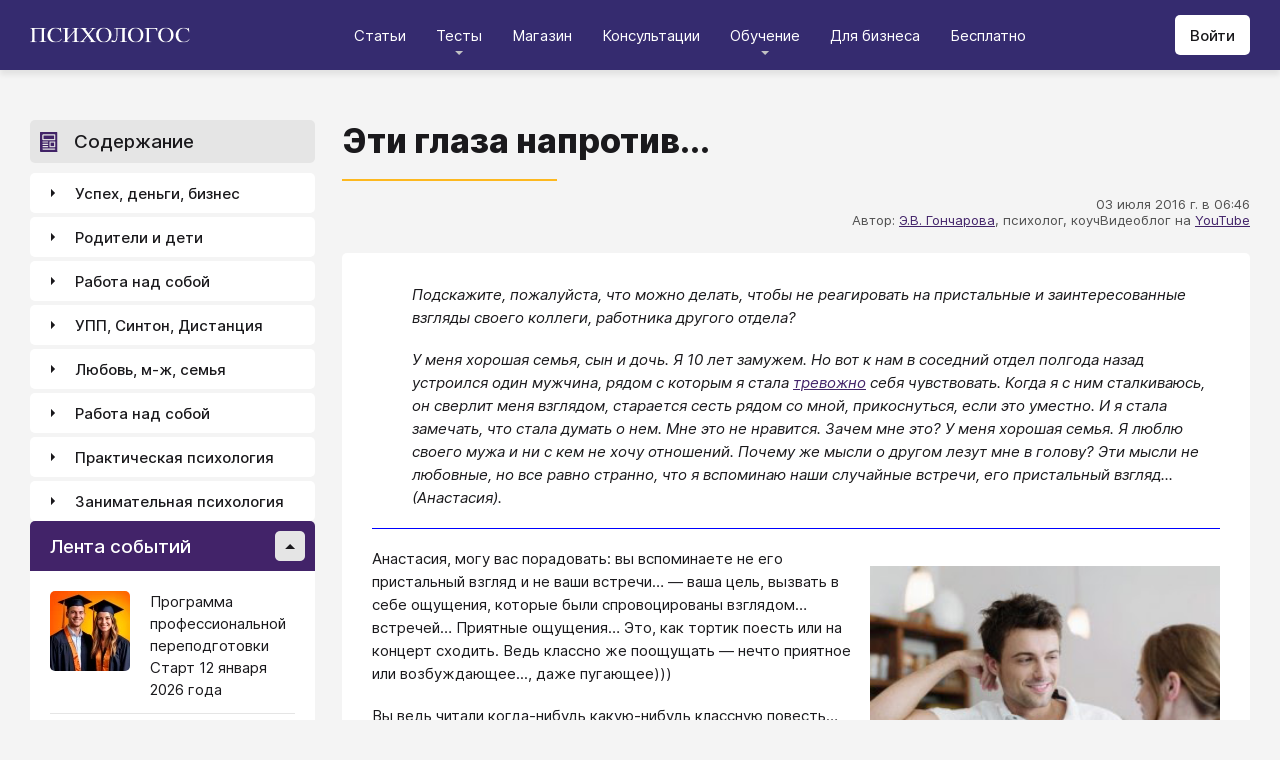

--- FILE ---
content_type: text/html; charset=utf-8
request_url: https://psychologos.ru/articles/view/eti-glaza-naprotiv
body_size: 39852
content:
<!DOCTYPE html><html lang="ru"><head><meta charSet="utf-8" data-next-head=""/><meta name="viewport" content="width=device-width, initial-scale=1" data-next-head=""/><link rel="icon" href="/favicon.ico" data-next-head=""/><meta name="theme-color" content="#ffffff" data-next-head=""/><link rel="manifest" href="/site.webmanifest" data-next-head=""/><link rel="apple-touch-icon" sizes="180x180" href="/apple-touch-icon.png" data-next-head=""/><link rel="icon" type="image/png" sizes="32x32" href="/favicon-32x32.png" data-next-head=""/><link rel="icon" type="image/png" sizes="16x16" href="/favicon-16x16.png" data-next-head=""/><meta name="keywords" content="психология, саморазвитие, Дистанция, клуб, Козлов, статья, упражнение, вебинар, университет, Психологос" data-next-head=""/><title data-next-head="">Статья: Эти глаза напротив... - Психологос</title><meta name="robots" content="index,follow" data-next-head=""/><meta name="description" content="Подскажите пожалуйста, что можно делать, чтобы не реагировать на пристальные и заинтересованные взгляды своего коллеги, работника другого отдела? У меня хорошая семья, сын и дочь. Я 10 лет замужем. Но вот к нам в соседний отдел полгода назад устроился один мужчина, рядом с которым я стала тревожно себя чувствовать. Когда я с ним сталкиваюсь, он сверлит меня взглядом, старается сесть рядом со мной, прикоснуться, если это уместно. И я стала замечать, что стала думать о нем." data-next-head=""/><meta property="og:title" content="Статья: Эти глаза напротив... - Психологос" data-next-head=""/><meta property="og:description" content="Подскажите пожалуйста, что можно делать, чтобы не реагировать на пристальные и заинтересованные взгляды своего коллеги, работника другого отдела? У меня хорошая семья, сын и дочь. Я 10 лет замужем. Но вот к нам в соседний отдел полгода назад устроился один мужчина, рядом с которым я стала тревожно себя чувствовать. Когда я с ним сталкиваюсь, он сверлит меня взглядом, старается сесть рядом со мной, прикоснуться, если это уместно. И я стала замечать, что стала думать о нем." data-next-head=""/><meta property="og:url" content="https://psychologos.ru/articles/view/eti-glaza-naprotiv" data-next-head=""/><meta property="og:type" content="website" data-next-head=""/><link rel="canonical" href="https://psychologos.ru/articles/view/eti-glaza-naprotiv" data-next-head=""/><link data-next-font="size-adjust" rel="preconnect" href="/" crossorigin="anonymous"/><link rel="preload" href="/_next/static/css/5d450324ec0a6866.css" as="style"/><style data-next-head="">@import '/css/ckeditor-tabs.css'</style><script type="application/ld+json">{"@context":"https://schema.org","@type":"Article","headline":"Эти глаза напротив...","datePublished":"2016-07-03T06:46:46.000000Z","dateModified":"2023-05-20T12:49:11.000000Z","description":"Подскажите пожалуйста, что можно делать, чтобы не реагировать на пристальные и заинтересованные взгляды своего коллеги, работника другого отдела? У меня хорошая семья, сын и дочь. Я 10 лет замужем. Но вот к нам в соседний отдел полгода назад устроился один мужчина, рядом с которым я стала тревожно себя чувствовать. Когда я с ним сталкиваюсь, он сверлит меня взглядом, старается сесть рядом со мной, прикоснуться, если это уместно. И я стала замечать, что стала думать о нем.","isAccessibleForFree":true}</script><link rel="stylesheet" href="/_next/static/css/5d450324ec0a6866.css" data-n-g=""/><noscript data-n-css=""></noscript><script defer="" noModule="" src="/_next/static/chunks/polyfills-42372ed130431b0a.js"></script><script src="/_next/static/chunks/webpack-71db96f745ca39a7.js" defer=""></script><script src="/_next/static/chunks/framework-07fa42b0580f3467.js" defer=""></script><script src="/_next/static/chunks/main-b68f67e5078ad1e8.js" defer=""></script><script src="/_next/static/chunks/pages/_app-b2e1261aa0ecef23.js" defer=""></script><script src="/_next/static/chunks/615-7b96f8c385a23811.js" defer=""></script><script src="/_next/static/chunks/pages/articles/view/%5Bslug%5D-c40a7948abb608a7.js" defer=""></script><script src="/_next/static/CxMeVbfuMqhF2kjGmNZKg/_buildManifest.js" defer=""></script><script src="/_next/static/CxMeVbfuMqhF2kjGmNZKg/_ssgManifest.js" defer=""></script><style data-emotion="css "></style></head><body><script>window.APP_CONFIG = {API_URL: "https://api.psychologos.ru/api"};</script><link rel="preload" as="image" href="/images/logo.svg"/><link rel="preload" as="image" href="/images/Profile/avatar.svg"/><link rel="preload" as="image" href="/images/all.svg"/><link rel="preload" as="image" href="https://api.psychologos.ru/storage/image/5l5i01fE5wOIc20NgcgbgGoweWWls8NFbYJHtwal_80_80.webp"/><link rel="preload" as="image" href="https://api.psychologos.ru/storage/image/9bL34WQ04kY1pJoBIJ3r6puTaJCtJG6VkLcrU4nE_80_80.webp"/><link rel="preload" as="image" href="https://api.psychologos.ru/storage/image/KkJyxcWWD3XD6AD4p57dWL9L76Ze53rAmzBCxliq_80_80.webp"/><link rel="preload" as="image" href="/images/link-arrow.svg"/><link rel="preload" as="image" href="https://api.psychologos.ru/storage/image/twi5rRfmHPScPfm38Sz6eN3qzdVdVPyE5MRLIEGv.png"/><link rel="preload" as="image" href="https://api.psychologos.ru/storage/image/AATcpMqj3PPrN8NhlwbtsV05jubH9c6UyYJSwbkQ.png"/><link rel="preload" as="image" href="/images/vk.svg"/><link rel="preload" as="image" href="/images/telegram3.svg"/><link rel="preload" as="image" href="/images/telegram.svg"/><link rel="preload" as="image" href="/images/email.svg"/><div id="__next"><style data-emotion="css kjppx0">.css-kjppx0{min-height:100vh;display:-webkit-box;display:-webkit-flex;display:-ms-flexbox;display:flex;-webkit-flex-direction:column;-ms-flex-direction:column;flex-direction:column;}@media (max-width: 1024px){.css-kjppx0{overflow:hidden;}}</style><div class="css-kjppx0"><style data-emotion="css-global 13bcu4r">html{box-sizing:border-box;font-size:15px;}*,*::before,*::after{box-sizing:inherit;}body{font-family:Inter,sans-serif;background:#F4F4F4;color:#1A191C;margin:0;padding:0;overflow-x:hidden;-webkit-font-smoothing:antialiased;-moz-osx-font-smoothing:grayscale;}a{color:#422369;}a:hover,a:focus{-webkit-text-decoration:none;text-decoration:none;}button,input,select,textarea{font-family:Inter,sans-serif;}</style><style data-emotion="css scpsdm">.css-scpsdm{position:fixed;left:0;top:0;width:100%;background:#ffffff;box-shadow:0px 5px 5px rgba(0, 0, 0, 0.07);z-index:100;background-color:#352B6F;}</style><header id="Header" class="css-scpsdm"><style data-emotion="css 124jo9f">.css-124jo9f{max-width:1500px;margin:0 auto;padding:0 30px;height:70px;padding-top:15px;padding-bottom:15px;margin:0 auto;display:-webkit-box;display:-webkit-flex;display:-ms-flexbox;display:flex;-webkit-align-items:center;-webkit-box-align:center;-ms-flex-align:center;align-items:center;-webkit-box-pack:justify;-webkit-justify-content:space-between;justify-content:space-between;}@media (max-width: 767px){.css-124jo9f{padding:0 15px;}}</style><div class="css-124jo9f"><style data-emotion="css ytumd6">.css-ytumd6{-webkit-text-decoration:none;text-decoration:none;}</style><a title="Главная страница Психологоса" class="css-ytumd6" href="/"><style data-emotion="css 1jj2nyj">.css-1jj2nyj{width:160px;margin-right:15px;}.css-1jj2nyj img{display:block;}@media (max-width: 1024px){.css-1jj2nyj{-webkit-order:1;-ms-flex-order:1;order:1;}}</style><div id="homeLink" class="css-1jj2nyj"><img src="/images/logo.svg" alt="Логотип Психологоса - сайта по психологии" width="160" height="16"/></div></a><style data-emotion="css 1t60o5s">.css-1t60o5s{margin:-15px 0;-webkit-align-self:stretch;-ms-flex-item-align:stretch;align-self:stretch;height:calc(100% + 30px);display:-webkit-box;display:-webkit-flex;display:-ms-flexbox;display:flex;-webkit-align-items:stretch;-webkit-box-align:stretch;-ms-flex-align:stretch;align-items:stretch;}@media (max-width: 1024px){.css-1t60o5s{-webkit-order:3;-ms-flex-order:3;order:3;-webkit-align-items:center;-webkit-box-align:center;-ms-flex-align:center;align-items:center;}}</style><div class="css-1t60o5s"><style data-emotion="css qa58r7">.css-qa58r7{display:-webkit-box;display:-webkit-flex;display:-ms-flexbox;display:flex;-webkit-align-items:stretch;-webkit-box-align:stretch;-ms-flex-align:stretch;align-items:stretch;}.css-qa58r7 a,.css-qa58r7 span{padding:0;-webkit-text-decoration:none;text-decoration:none;color:#1A191C;white-space:nowrap;display:block;}.css-qa58r7 span{color:#D2D2D2;cursor:pointer;}@media (max-width: 1024px){.css-qa58r7{position:fixed;top:70px;left:-100%;width:100%;height:100%;background:#fff;}.css-qa58r7 a,.css-qa58r7 span{white-space:normal;font-size:1.125rem;}}@media (max-width: 767px){.css-qa58r7>ul{height:calc(100vh - 150px);}}.css-qa58r7 a[class],.css-qa58r7 a[href]{color:#ffffff;position:relative;cursor:pointer;-webkit-transition:color .15s linear;transition:color .15s linear;}.css-qa58r7 a[class]:hover,.css-qa58r7 a[href]:hover{color:#FDB81F;}@media (max-width: 1024px){.css-qa58r7 a[class],.css-qa58r7 a[href]{color:#1A191C;}.css-qa58r7 a[class]:hover,.css-qa58r7 a[href]:hover{color:#883270;}}.css-qa58r7>ul>li>button{color:#ffffff!important;position:relative;cursor:pointer;}@media (max-width: 1024px){.css-qa58r7>ul>li>button{color:#1A191C!important;}}.css-qa58r7 li:hover>button::before,.css-qa58r7 li:focus-within>button::before{-webkit-filter:invert(87%) sepia(36%) saturate(3961%) hue-rotate(342deg) brightness(103%) contrast(98%);filter:invert(87%) sepia(36%) saturate(3961%) hue-rotate(342deg) brightness(103%) contrast(98%);}.css-qa58r7 ul li ul li a[class],.css-qa58r7 ul li ul li a[href]{color:#1A191C;padding:5px 20px;}.css-qa58r7 ul li ul li a[class]:hover,.css-qa58r7 ul li ul li a[href]:hover{color:#1A191C;}@media (max-width: 1024px){.css-qa58r7 ul li ul li a[class],.css-qa58r7 ul li ul li a[href]{padding:0;}}.css-qa58r7 ul li ul li span{padding:5px 20px;cursor:default;}@media (max-width: 1024px){.css-qa58r7 ul li ul li span{padding:0;}}</style><nav class="css-qa58r7"><style data-emotion="css bcxavq">.css-bcxavq{display:-webkit-box;display:-webkit-flex;display:-ms-flexbox;display:flex;-webkit-align-items:stretch;-webkit-box-align:stretch;-ms-flex-align:stretch;align-items:stretch;list-style:none;padding:0;margin:0;}@media (max-width: 1024px){.css-bcxavq{display:grid;grid-template-columns:repeat(4, 1fr);-webkit-align-items:flex-start;-webkit-box-align:flex-start;-ms-flex-align:flex-start;align-items:flex-start;margin-top:15px;width:100%;max-height:calc(100vh - 85px);overflow-y:auto;padding:0 15px 15px;-webkit-align-self:flex-start;-ms-flex-item-align:flex-start;align-self:flex-start;}}@media (max-width: 768px){.css-bcxavq{grid-template-columns:repeat(3, 1fr);}}@media (max-width: 670px){.css-bcxavq{grid-template-columns:repeat(2, 1fr);}}@media (max-width: 500px){.css-bcxavq{display:block;}}</style><ul class="css-bcxavq"><style data-emotion="css 1si6lj5">.css-1si6lj5{display:-webkit-box;display:-webkit-flex;display:-ms-flexbox;display:flex;-webkit-align-items:center;-webkit-box-align:center;-ms-flex-align:center;align-items:center;margin:0;padding:0 15px;position:relative;}.css-1si6lj5>a,.css-1si6lj5 button{background:none;border:0;margin:0;padding:0;font-family:Inter,sans-serif;font-size:1rem;color:#1A191C;position:relative;}.css-1si6lj5>a:not(:focus-visible),.css-1si6lj5 button:not(:focus-visible){outline:none;}.css-1si6lj5 button::before{content:"";display:block;width:8px;height:4px;background:url(/images/arrow.svg) no-repeat 0 0;-webkit-background-size:contain;background-size:contain;position:absolute;left:50%;bottom:-10px;-webkit-transform:translateX(-50%);-moz-transform:translateX(-50%);-ms-transform:translateX(-50%);transform:translateX(-50%);-webkit-filter:invert(90%) sepia(0%) saturate(70%) hue-rotate(154deg) brightness(96%) contrast(90%);filter:invert(90%) sepia(0%) saturate(70%) hue-rotate(154deg) brightness(96%) contrast(90%);-webkit-transition:filter .2s;transition:filter .2s;}.css-1si6lj5:hover ul,.css-1si6lj5:focus-within ul{display:block;}.css-1si6lj5:hover>button::before,.css-1si6lj5:focus-within>button::before{-webkit-filter:invert(13%) sepia(30%) saturate(4282%) hue-rotate(250deg) brightness(97%) contrast(93%);filter:invert(13%) sepia(30%) saturate(4282%) hue-rotate(250deg) brightness(97%) contrast(93%);}.css-1si6lj5.hidden{position:fixed;left:-200%;top:0;visibility:hidden;}@media (max-width: 1024px){.css-1si6lj5{display:block;margin-bottom:30px;}.css-1si6lj5>a,.css-1si6lj5 button{margin-top:0;font-weight:600;font-size:1.125rem;}.css-1si6lj5>a::before,.css-1si6lj5 button::before{display:none!important;}}@media (max-width: 767px){.css-1si6lj5{margin-bottom:10px;}}</style><li class="css-1si6lj5"><a class="css-0" href="/categories/view">Статьи</a></li><li class="css-1si6lj5"><button>Тесты</button><style data-emotion="css 1gu6pat">.css-1gu6pat{display:none;list-style:none;margin:0;background:#ffffff;position:absolute;left:-5px;min-width:calc(100% + 10px);top:100%;padding:7px 0;box-shadow:0px 5px 5px rgba(0, 0, 0, 0.07);}.css-1gu6pat li{margin:0 0 5px;padding:0;text-align:left;position:relative;}.css-1gu6pat li::before{content:"";display:block;position:absolute;left:0;top:0;width:0;height:100%;background:#883270;}.css-1gu6pat li:last-child{margin-bottom:0;}.css-1gu6pat li:hover::before,.css-1gu6pat li:focus-within::before{width:3px;}.css-1gu6pat a,.css-1gu6pat button,.css-1gu6pat span{padding:5px 20px;}@media (max-width: 1260px){.css-1gu6pat{left:-8px;min-width:calc(100% + 16px);}}@media (max-width: 1024px){.css-1gu6pat{display:block;position:static;box-shadow:none;}.css-1gu6pat li::before{display:none;}.css-1gu6pat a,.css-1gu6pat button,.css-1gu6pat span{padding:2px 10px;font-size:1.125rem;}}</style><ul class="css-1gu6pat"><li><a class="css-0" href="https://distant-nik.psychologos.ru/case-tests">Тесты</a></li><li><a class="css-0" href="https://distant-nik.psychologos.ru/rosen-tests">Розенцвейг Тесты</a></li></ul></li><li class="css-1si6lj5"><a href="https://distant-nik.psychologos.ru/online-market">Магазин</a></li><li class="css-1si6lj5"><a class="css-0" href="/#consultations">Консультации</a></li><li class="lastLi css-1si6lj5"><button>Обучение</button><ul class="css-1gu6pat"><li><a href="https://distant-nik.psychologos.ru">Программа &quot;Дистанция&quot;</a></li><li><a class="css-0" href="/#courses">Курсы</a></li><li><a rel="noreferrer" target="_blank" href="https://www.univer-pp.ru/programm">Университет практической психологии</a></li><li><a target="_blank" href="https://syntone.ru/events/?utm_source=site&amp;utm_campaing=,utm_source=site&amp;utm_campaing=&amp;utm_medium=home&amp;utm_medium=events#calendar-tr-block">Очные тренинги</a></li></ul></li><li class="css-1si6lj5"><a target="_blank" href="/courses/business.html">Для бизнеса</a></li><li class="css-1si6lj5"><a rel="noreferrer" target="_blank" href="http://nkozlov.ru/ilib">Бесплатно</a></li><style data-emotion="css 1akgvat 1mpunro">.css-1akgvat{display:-webkit-box;display:-webkit-flex;display:-ms-flexbox;display:flex;-webkit-align-items:center;-webkit-box-align:center;-ms-flex-align:center;align-items:center;margin:0;padding:0 15px;position:relative;}.css-1akgvat>a,.css-1akgvat button{background:none;border:0;margin:0;padding:0;font-family:Inter,sans-serif;font-size:1rem;color:#1A191C;position:relative;}.css-1akgvat>a:not(:focus-visible),.css-1akgvat button:not(:focus-visible){outline:none;}.css-1akgvat button::before{content:"";display:block;width:8px;height:4px;background:url(/images/arrow.svg) no-repeat 0 0;-webkit-background-size:contain;background-size:contain;position:absolute;left:50%;bottom:-10px;-webkit-transform:translateX(-50%);-moz-transform:translateX(-50%);-ms-transform:translateX(-50%);transform:translateX(-50%);-webkit-filter:invert(90%) sepia(0%) saturate(70%) hue-rotate(154deg) brightness(96%) contrast(90%);filter:invert(90%) sepia(0%) saturate(70%) hue-rotate(154deg) brightness(96%) contrast(90%);-webkit-transition:filter .2s;transition:filter .2s;}.css-1akgvat:hover ul,.css-1akgvat:focus-within ul{display:block;}.css-1akgvat:hover>button::before,.css-1akgvat:focus-within>button::before{-webkit-filter:invert(13%) sepia(30%) saturate(4282%) hue-rotate(250deg) brightness(97%) contrast(93%);filter:invert(13%) sepia(30%) saturate(4282%) hue-rotate(250deg) brightness(97%) contrast(93%);}.css-1akgvat.hidden{position:fixed;left:-200%;top:0;visibility:hidden;}@media (max-width: 1024px){.css-1akgvat{display:block;margin-bottom:30px;}.css-1akgvat>a,.css-1akgvat button{margin-top:0;font-weight:600;font-size:1.125rem;}.css-1akgvat>a::before,.css-1akgvat button::before{display:none!important;}}@media (max-width: 767px){.css-1akgvat{margin-bottom:10px;}}.css-1akgvat.hidden{position:fixed;left:-200%;top:0;visibility:hidden;}.css-1mpunro{display:none;list-style:none;margin:0;background:#ffffff;position:absolute;left:-5px;min-width:calc(100% + 10px);top:100%;padding:7px 0;box-shadow:0px 5px 5px rgba(0, 0, 0, 0.07);}.css-1mpunro li{margin:0 0 5px;padding:0;text-align:left;position:relative;}.css-1mpunro li::before{content:"";display:block;position:absolute;left:0;top:0;width:0;height:100%;background:#883270;}.css-1mpunro li:last-child{margin-bottom:0;}.css-1mpunro li:hover::before,.css-1mpunro li:focus-within::before{width:3px;}.css-1mpunro a,.css-1mpunro button,.css-1mpunro span{padding:5px 20px;}@media (max-width: 1260px){.css-1mpunro{left:-8px;min-width:calc(100% + 16px);}}@media (max-width: 1024px){.css-1mpunro{display:block;position:static;box-shadow:none;}.css-1mpunro li::before{display:none;}.css-1mpunro a,.css-1mpunro button,.css-1mpunro span{padding:2px 10px;font-size:1.125rem;}}.css-1mpunro button{display:block;width:100%;text-align:left;}.css-1mpunro button::before{left:auto;top:50%;right:0;-webkit-transform:translateY(-50%) rotate(-90deg);-moz-transform:translateY(-50%) rotate(-90deg);-ms-transform:translateY(-50%) rotate(-90deg);transform:translateY(-50%) rotate(-90deg);}.css-1mpunro button::after{content:"";display:block;position:absolute;left:0;top:0;right:-2px;height:100%;}.css-1mpunro .lastLi::before{display:none;}.css-1mpunro .lastLi button{padding:5px 20px;}.css-1mpunro .lastLi button::before{left:0;right:auto;-webkit-transform:translateY(-50%) rotate(90deg);-moz-transform:translateY(-50%) rotate(90deg);-ms-transform:translateY(-50%) rotate(90deg);transform:translateY(-50%) rotate(90deg);}.css-1mpunro .lastLi:hover ul,.css-1mpunro .lastLi:focus-within ul{left:auto;right:100%;}.css-1mpunro>li{padding:0;padding-right:10px;}.css-1mpunro>li:hover ul,.css-1mpunro>li:focus-within ul{display:block!important;}.css-1mpunro ul{display:none!important;left:100%;top:-7px;background:#F4F4F4;}</style><li class="css-1akgvat hidden" id="moreLink"><button>Все</button><ul class="css-1mpunro subUl" data-sub-ul="true"><li class="css-1si6lj5"><a class="css-0" href="/categories/view">Статьи</a></li><li class="css-1si6lj5"><button>Тесты</button><ul class="css-1gu6pat"><li><a class="css-0" href="https://distant-nik.psychologos.ru/case-tests">Тесты</a></li><li><a class="css-0" href="https://distant-nik.psychologos.ru/rosen-tests">Розенцвейг Тесты</a></li></ul></li><li class="css-1si6lj5"><a href="https://distant-nik.psychologos.ru/online-market">Магазин</a></li><li class="css-1si6lj5"><a class="css-0" href="/#consultations">Консультации</a></li><li class="lastLi css-1si6lj5"><button>Обучение</button><ul class="css-1gu6pat"><li><a href="https://distant-nik.psychologos.ru">Программа &quot;Дистанция&quot;</a></li><li><a class="css-0" href="/#courses">Курсы</a></li><li><a rel="noreferrer" target="_blank" href="https://www.univer-pp.ru/programm">Университет практической психологии</a></li><li><a target="_blank" href="https://syntone.ru/events/?utm_source=site&amp;utm_campaing=,utm_source=site&amp;utm_campaing=&amp;utm_medium=home&amp;utm_medium=events#calendar-tr-block">Очные тренинги</a></li></ul></li><li class="css-1si6lj5"><a target="_blank" href="/courses/business.html">Для бизнеса</a></li><li class="css-1si6lj5"><a rel="noreferrer" target="_blank" href="http://nkozlov.ru/ilib">Бесплатно</a></li></ul></li></ul></nav></div><style data-emotion="css 2tl9te">.css-2tl9te{display:-webkit-box;display:-webkit-flex;display:-ms-flexbox;display:flex;gap:15px;-webkit-align-items:center;-webkit-box-align:center;-ms-flex-align:center;align-items:center;}@media (max-width: 1024px){.css-2tl9te{-webkit-order:2;-ms-flex-order:2;order:2;margin-left:auto;}}</style><div id="actions" class="css-2tl9te"><style data-emotion="css 1o7oc4f">.css-1o7oc4f{display:-webkit-inline-box;display:-webkit-inline-flex;display:-ms-inline-flexbox;display:inline-flex;-webkit-align-items:center;-webkit-box-align:center;-ms-flex-align:center;align-items:center;-webkit-box-pack:center;-ms-flex-pack:center;-webkit-justify-content:center;justify-content:center;text-align:center;font-weight:500;font-family:Inter,sans-serif;color:#1A191C;line-height:normal;-webkit-text-decoration:none;text-decoration:none;border-radius:5px;opacity:1;cursor:pointer;-webkit-transition:all .2s;transition:all .2s;box-shadow:none;width:auto;color:#1A191C;background:#E5E5E5;font-size:1rem;min-height:40px;padding:10px 15px;border:0;background:#ffffff;-webkit-flex-shrink:0;-ms-flex-negative:0;flex-shrink:0;}.css-1o7oc4f:hover{background-color:#422369;border-color:#422369;color:#ffffff;-webkit-text-decoration:none!important;text-decoration:none!important;}.css-1o7oc4f:hover{background-color:#FDB81F;color:#1A191C;}@media (max-width: 1024px){.css-1o7oc4f{padding-left:15px;padding-right:15px;}}@media (max-width: 767px){.css-1o7oc4f{font-size:0.8125rem;padding:10px;height:32px;min-height:32px;line-height:1;}.css-1o7oc4f img{display:block;}.css-1o7oc4f span{display:none;}}</style><a class="css-1o7oc4f Button" href="https://distant-nik.psychologos.ru/login">Войти</a></div></div></header><style data-emotion="css 1hiovad">.css-1hiovad{-webkit-box-flex:1;-webkit-flex-grow:1;-ms-flex-positive:1;flex-grow:1;padding:70px 0 0;}</style><main class="css-1hiovad"><div class="css-0"><style data-emotion="css 0 1hpk8dz 11qeb4s">.css-1hpk8dz{display:grid;gap:27px;grid-template-columns:285px 1fr 285px;width:100%;padding:50px 0;}@media (max-width: 1440px){.css-1hpk8dz{grid-template-columns:285px 1fr;}}@media (max-width: 1024px){.css-1hpk8dz{grid-template-columns:1fr;padding:50px 0;}}@media (max-width: 767px){.css-1hpk8dz{padding:25px 0;}}.css-11qeb4s{display:-webkit-box;display:-webkit-flex;display:-ms-flexbox;display:flex;-webkit-flex-direction:column;-ms-flex-direction:column;flex-direction:column;min-width:1px;-webkit-box-flex:1;-webkit-flex-grow:1;-ms-flex-positive:1;flex-grow:1;grid-column:2;}@media (max-width: 1440px){.css-11qeb4s{grid-row:span 5;}}@media (max-width: 1024px){.css-11qeb4s{grid-column:1;grid-row:1;}}</style><style data-emotion="css oy70lk">.css-oy70lk{max-width:1500px;margin:0 auto;padding:0 30px;}@media (max-width: 767px){.css-oy70lk{padding:0 15px;}}</style><div class="css-oy70lk"><div class="css-0 ThreeColsMain"><div class="css-1hpk8dz ThreeColsGrid"><div class="css-11qeb4s ThreeColsContent"><style data-emotion="css x7ezzw">.css-x7ezzw{display:-webkit-box;display:-webkit-flex;display:-ms-flexbox;display:flex;-webkit-align-items:flex-start;-webkit-box-align:flex-start;-ms-flex-align:flex-start;align-items:flex-start;-webkit-box-pack:justify;-webkit-justify-content:space-between;justify-content:space-between;-webkit-box-flex-wrap:wrap;-webkit-flex-wrap:wrap;-ms-flex-wrap:wrap;flex-wrap:wrap;}</style><div class="css-x7ezzw"><style data-emotion="css 12rj517">.css-12rj517{padding:0 0 20px;position:relative;text-align:left;font-size:2.25rem;font-weight:800;margin-bottom:15px;}.css-12rj517>*{margin:0;font-size:inherit;font-weight:inherit;text-wrap:balance;}.css-12rj517::after{content:"";display:block;width:215px;height:2px;position:absolute;bottom:0;left:0;right:auto;-webkit-transform:none;-moz-transform:none;-ms-transform:none;transform:none;background:#FDB81F;}@media (max-width: 767px){.css-12rj517{font-size:1.375rem!important;padding-bottom:15px!important;}.css-12rj517::after{width:100px;}}</style><div class="css-12rj517"><h1>Эти глаза напротив...</h1></div></div><style data-emotion="css 1dl8g9f">.css-1dl8g9f{display:-webkit-box;display:-webkit-flex;display:-ms-flexbox;display:flex;-webkit-align-items:center;-webkit-box-align:center;-ms-flex-align:center;align-items:center;-webkit-box-pack:justify;-webkit-justify-content:space-between;justify-content:space-between;-webkit-box-flex-wrap:wrap;-webkit-flex-wrap:wrap;-ms-flex-wrap:wrap;flex-wrap:wrap;margin-bottom:10px;font-size:0.875rem;color:#505050;gap:15px;}@media (max-width: 767px){.css-1dl8g9f{-webkit-flex-direction:column;-ms-flex-direction:column;flex-direction:column;-webkit-align-items:flex-start;-webkit-box-align:flex-start;-ms-flex-align:flex-start;align-items:flex-start;}}</style><div class="css-1dl8g9f"><style data-emotion="css 1t6czwc">.css-1t6czwc{display:-webkit-box;display:-webkit-flex;display:-ms-flexbox;display:flex;-webkit-flex-direction:column;-ms-flex-direction:column;flex-direction:column;-webkit-align-items:flex-end;-webkit-box-align:flex-end;-ms-flex-align:flex-end;align-items:flex-end;gap:5px;-webkit-box-flex:1;-webkit-flex-grow:1;-ms-flex-positive:1;flex-grow:1;}@media (max-width: 767px){.css-1t6czwc{-webkit-align-items:flex-start;-webkit-box-align:flex-start;-ms-flex-align:flex-start;align-items:flex-start;}}</style><div class="css-1t6czwc"><div class="css-0">03 июля 2016 г. в 06:46</div><style data-emotion="css 6fcltf">.css-6fcltf p{margin:0;}</style><div class="css-6fcltf"><p>Автор: <a href="https://psihologion.ru/users/358">Э.В. Гончарова</a>, психолог, коучВидеоблог на <a href="https://www.youtube.com/channel/UC1NKl3APRX-aMyG4thJaSgg/videos?shelf_id=0&amp;sort=dd&amp;view=0">YouTube</a></p></div></div></div><style data-emotion="css 1ups7lk">.css-1ups7lk{margin-top:15px;background:#ffffff;border-radius:5px;padding:30px 30px 10px;}@media (max-width: 767px){.css-1ups7lk{padding:15px 15px 10px;}}</style><div class="css-1ups7lk"><style data-emotion="css 6274i3">.css-6274i3{overflow:hidden;overflow-x:auto;font-family:Inter,sans-serif;font-size:1rem;}.css-6274i3::after{content:"";display:block;clear:both;}.css-6274i3 h1,.css-6274i3 h2,.css-6274i3 h3,.css-6274i3 h4,.css-6274i3 h5,.css-6274i3 h6{overflow-wrap:break-word;word-wrap:break-word;-webkit-hyphens:auto;-moz-hyphens:auto;-ms-hyphens:auto;hyphens:auto;}.css-6274i3 h1{font-size:2em;font-weight:800;}.css-6274i3 h2{margin-top:1.25em;}.css-6274i3 h3{margin-top:1.35em;}.css-6274i3 h4{margin-top:1.6em;margin-bottom:1.25em;}.css-6274i3 h5{margin-top:2.1em;margin-bottom:1.25em;}.css-6274i3 h6{margin-top:2.6em;margin-bottom:1.25em;}.css-6274i3 p{margin-top:1.25em;margin-bottom:1.25em;line-height:1.556em;overflow-wrap:break-word;word-wrap:break-word;-webkit-hyphens:auto;-moz-hyphens:auto;-ms-hyphens:auto;hyphens:auto;}.css-6274i3 p>img{margin:1.25em auto;}.css-6274i3 .embed-box{width:100%;max-width:100%;min-width:100%;margin:1.25em auto;display:block;}.css-6274i3 iframe{width:100%;max-width:100%;min-width:100%;border:0;height:432px!important;position:static!important;margin:1.25em auto;display:block;}@media (max-width: 767px){.css-6274i3 iframe{height:180px!important;}}@supports (aspect-ratio: 16/9){.css-6274i3 iframe{aspect-ratio:16/9;height:auto!important;}}.css-6274i3 table{border-collapse:collapse;border:1px solid #E5E5E5;}.css-6274i3 table caption{font-weight:500;text-align:left;margin-bottom:5px;padding:0 13px;}.css-6274i3 table td,.css-6274i3 table th{border:solid #E5E5E5;border-width:1px 1px 0 0;padding:5px 12px;line-height:1.556em;}.css-6274i3 table td:last-child,.css-6274i3 table th:last-child{border-right-width:0;}.css-6274i3 .table-responsive{margin:1.25em 0;display:block;width:100%;overflow-x:auto;-webkit-overflow-scrolling:touch;}.css-6274i3 img{margin:1.25em 0;display:block;max-width:100%;}@media (max-width: 768px){.css-6274i3 img{height:auto;}}.css-6274i3>img[align=right]{margin-top:5px;margin-bottom:10px;margin-left:10px;}.css-6274i3>img[align=left]{margin-top:5px;margin-bottom:10px;margin-right:10px;}.css-6274i3 div[data-align="right-float"]{clear:right;}.css-6274i3 div[data-align="left-float"]{clear:left;}.css-6274i3 hr{margin-top:.5em;margin-bottom:.5em;border:solid #E5E5E5;border-width:1px 0 0;}.css-6274i3>*{margin-top:0!important;}.css-6274i3>*~*{margin-top:1.25em!important;}.css-6274i3>*:last-child{margin-bottom:0!important;}.css-6274i3 .mediaFile__wrapper+*{margin-top:0!important;}.css-6274i3 .mediaFile__wrapper:first-of-type{margin-top:5px!important;}.css-6274i3 ul li,.css-6274i3 ol li{margin:.5em 0;line-height:1.556em;overflow-wrap:break-word;word-wrap:break-word;-webkit-hyphens:auto;-moz-hyphens:auto;-ms-hyphens:auto;hyphens:auto;}.css-6274i3 cite{display:block;background:#F4F4F4;padding:20px 30px;font-style:italic;line-height:1.556em;border-radius:5px;overflow-wrap:break-word;word-wrap:break-word;-webkit-hyphens:auto;-moz-hyphens:auto;-ms-hyphens:auto;hyphens:auto;}.css-6274i3 blockquote{display:block;position:relative;margin-left:30px;margin-right:0;padding:20px 30px;line-height:1.556em;background:#F4F4F4;border-left:2px solid #E5E5E5;overflow-wrap:break-word;word-wrap:break-word;-webkit-hyphens:auto;-moz-hyphens:auto;-ms-hyphens:auto;hyphens:auto;}.css-6274i3 blockquote::before{content:"“";display:block;position:absolute;font-family:serif;font-weight:bold;font-size:1.8em;left:-26px;top:7px;}.css-6274i3 code,.css-6274i3 pre{margin:1.25em 0;display:block;background:#F4F4F4;padding:20px 30px;border-radius:5px;overflow-wrap:break-word;word-wrap:break-word;white-space:normal;max-width:100%;}.css-6274i3 .mediaFile__content>div iframe{position:absolute!important;height:100%!important;margin:0!important;}@media (max-width: 767px){.css-6274i3{font-size:0.875rem;}.css-6274i3 code,.css-6274i3 pre,.css-6274i3 blockquote,.css-6274i3 cite{padding:10px 15px;}.css-6274i3 [data-width],.css-6274i3 .mediaFile__wrapper{max-width:100%!important;display:block!important;float:none!important;}}.css-6274i3 [data-width=""] video,.css-6274i3 [data-width=""] img{width:100%;}.css-6274i3 .banner-widget{width:100%;}.css-6274i3 .banner-widget img{display:block;max-width:100%;height:auto;object-fit:contain;}@media (max-width: 767px){.css-6274i3{font-size:0.875rem;}}</style><div class="css-6274i3"><p style="margin-left: 40px; "><em>Подскажите, пожалуйста, что можно делать, чтобы не реагировать на пристальные и заинтересованные взгляды своего коллеги, работника другого отдела?</em><br/>
</p>
<p style="margin-left: 40px; "><em>​​​​​​​У меня хорошая семья, сын и дочь. Я 10 лет замужем. Но вот к нам в соседний отдел полгода назад устроился один мужчина, рядом с которым я стала <a href="/articles/view/zhenskaya-trevozhnost">тревожно</a> себя чувствовать. Когда я с ним сталкиваюсь, он сверлит меня взглядом, старается сесть рядом со мной, прикоснуться, если это уместно. И я стала замечать, что стала думать о нем. Мне это не нравится. Зачем мне это? У меня хорошая семья. Я люблю своего мужа и ни с кем не хочу отношений. Почему же мысли о другом лезут мне в голову? Эти мысли не любовные, но все равно странно, что я вспоминаю наши случайные встречи, его пристальный взгляд... (Анастасия).</em>
</p>
<p></p><hr class="editor-hr" style="border-top: 1px solid blue;"/>
<p></p>
<p></p><div
	data-media="true"
	data-preview=""
	data-url="https://api.psychologos.ru/storage/image/da16c6b4c2089cf542ea5fa8c9d1504b.jpg"
	data-align="right-float"
	data-height=""
	data-width="350"
	data-width-unit="px"
	data-name=""
	data-description=""
	data-gap="0"
	style="box-sizing: border-box;overflow: hidden;cursor: pointer;width: 100%;float:right; margin: 0px 0 0px 0px;max-width: 350px;"
>
	<div class="mediaFile__content">
	<img alt="" src="https://api.psychologos.ru/storage/image/da16c6b4c2089cf542ea5fa8c9d1504b.jpg" style="width:100%;max-width:350px;margin:0;cursor: pointer;"/>
	</div>
</div>

<p></p>
<p>Анастасия, могу вас порадовать: вы вспоминаете не его пристальный взгляд и не ваши встречи… — ваша цель, вызвать в себе ощущения, которые были спровоцированы взглядом… встречей… Приятные ощущения… Это, как тортик поесть или на концерт сходить. Ведь классно же поощущать — нечто приятное или возбуждающее..., даже пугающее)))
</p>
<p>Вы ведь читали когда-нибудь какую-нибудь классную повесть… роман… рассказ..., которые вызывали у вас яркие, сильные эмоции? Думаю, да!
</p>
<p>Вы же не предполагали, что это что-то значит, верно? Это значило только то — что у вас возникали эмоции, которые вам приятны.
</p>
<p>По отношению к мужчине у вас тоже возникают только некоторые эмоции. А вот, как вы их будете интерпретировать, что вы с ними будете делать … Это уже другой вопрос. И это мы сейчас с вами и наметим!
</p>
<p>Очень многие вещи могут вызывать у нас приятные эмоции — это и вкусная еда, и напитки, и возбуждающие игры. Мы будем бояться этих эмоций? Думаю, нет, если мы умеем контролировать свое поведение!
</p>
<p>Поэтому моя подсказка для вас следующая. Вначале мы определяем одну вашу важную особенность. Вы умеете <a href="/articles/view/upravlenie-sostoyaniem">управлять собою</a>? Или же — в вашей жизни вами и вашими действиями <a href="/articles/view/mozhno-li-upravlyat-svoimi-emociyami-vop-zn">управляют эмоции</a>, а именно: события, которые вызвали эмоции, люди, которые вызвали эмоции?
</p>
<p>Если управляют эмоции, то с этой работы, где вас волнуют взгляды, вам лучше уволиться, потому что вы не сможете предсказать, точнее, наметить, как будут дальше разворачиваться события… Ведь у людей, которыми управляют эмоции, жизнь планируется не ими, а внешними воздействиями. Поэтому для них самое грамотное — это хотя бы спланировать правильное внешнее воздействие. Правильное — это в рамках жизненных целей. У вас есть жизненные цели? Насколько я поняла, что одна цель, счастливо прожить с мужем и всей вашей семьей долгую жизнь, есть. Значит, в рамках этой цели будет полезно оградить себя от ненужных волнующих взглядов и возникающих эмоций, которые могут подтолкнуть на необдуманные действия.
</p>
<p>Если же управляете собою вы, то вы спокойно можете принять, что есть какой-то человек, который будоражит вас. Но это ничего не значит, кроме того, что вы переживаете, какие-то вполне приятные ощущения.
</p>
<p>Кроме тех минут, когда вы думаете, что так нельзя..
</p>
<p>Что с этим «нельзя» делать? В первую очередь вам надо узнать и принять, что таких людей в мире еще не один десяток, которые в силу своих психологических и фенотипических особенностей могут взбудоражить вас.
</p>
<p>Да, если бы вы были свободным человеком, вы могли бы с кем-то из них, возбуждающих вашу психику, затеять отношения. И — могли бы даже влюбиться! А, может быть, и создать прекрасную пару.
</p>
<p>Но вы не свободны! Вы счастливо несвободны! Значит, ни в кого влюбляться вы не будете, даже время от времени слегка возбуждаясь в присутствии какого-то человека.
</p>
<p>Возбудиться — это не влюбиться. Влюбленность — это количество мыслей о другом человеке. Поэтому, спокойно возбуждаясь в его присутствии, вы всегда будете контролировать количество мыслей о нем в его отсутствии. Вы будете думать о детях, о муже, о других близких людях… Если же вам захочется эротических переживаний — постарайтесь вспомнить, как вы возбуждались в первые месяцы завязывания отношений с мужем. Или — подыщите себе чУдную книгу, вызывающую желанное настроение, состояние. Лично я очень люблю рассказы Бунина. Например, «В Париже»… чУдное настроение навевает этот рассказ… и состояние эротики, и влюбленности… и, что для нас замужних женщин, очень важно — состояние преданности своему близкому человеку, с которым выбрал прожить одну жизнь на двоих...
</p>
<p style="margin-left: 40px; ">Какой вывод? Не бойтесь эмоций, если вы умеете ими управлять, то есть вы понимаете — как они возникают и для чего. Эротические эмоции возникают для сближения людей и для зачатия ими детей. И если вы этого не планируете — сближения и зачатия, то просто спокойно наблюдайте за своими эмоциями, радуйтесь приподнятому состоянию))) И — забывайте о нем, когда приходите домой. Вас там ждут другие эмоции!
</p>
<p>Я желаю вам счастья. Разных эмоций. И понимания, что эмоции — это просто эмоции.
</p></div><style data-emotion="css 15leyb1">.css-15leyb1{min-height:50px;display:-webkit-box;display:-webkit-flex;display:-ms-flexbox;display:flex;-webkit-align-items:center;-webkit-box-align:center;-ms-flex-align:center;align-items:center;-webkit-box-pack:justify;-webkit-justify-content:space-between;justify-content:space-between;margin-top:20px;border-top:1px solid #E5E5E5;}@media (max-width: 767px){.css-15leyb1{-webkit-flex-direction:column-reverse;-ms-flex-direction:column-reverse;flex-direction:column-reverse;-webkit-align-items:flex-start;-webkit-box-align:flex-start;-ms-flex-align:flex-start;align-items:flex-start;}}</style><div class="css-15leyb1"><style data-emotion="css 1dtnjt5">.css-1dtnjt5{display:-webkit-box;display:-webkit-flex;display:-ms-flexbox;display:flex;-webkit-align-items:center;-webkit-box-align:center;-ms-flex-align:center;align-items:center;-webkit-box-flex-wrap:wrap;-webkit-flex-wrap:wrap;-ms-flex-wrap:wrap;flex-wrap:wrap;}</style><div class="css-1dtnjt5"></div><style data-emotion="css 15ei83i">.css-15ei83i{display:-webkit-box;display:-webkit-flex;display:-ms-flexbox;display:flex;-webkit-align-items:center;-webkit-box-align:center;-ms-flex-align:center;align-items:center;-webkit-box-pack:end;-ms-flex-pack:end;-webkit-justify-content:flex-end;justify-content:flex-end;-webkit-box-flex-wrap:wrap;-webkit-flex-wrap:wrap;-ms-flex-wrap:wrap;flex-wrap:wrap;}@media (max-width: 767px){.css-15ei83i{-webkit-box-pack:start;-ms-flex-pack:start;-webkit-justify-content:flex-start;justify-content:flex-start;}}</style><div class="css-15ei83i"><style data-emotion="css 118oqov">.css-118oqov{display:-webkit-box;display:-webkit-flex;display:-ms-flexbox;display:flex;-webkit-align-items:center;-webkit-box-align:center;-ms-flex-align:center;align-items:center;-webkit-box-pack:end;-ms-flex-pack:end;-webkit-justify-content:flex-end;justify-content:flex-end;-webkit-box-flex-wrap:wrap;-webkit-flex-wrap:wrap;-ms-flex-wrap:wrap;flex-wrap:wrap;list-style:none;margin:10px 0 0;padding:0;}@media (max-width: 767px){.css-118oqov{-webkit-box-pack:start;-ms-flex-pack:start;-webkit-justify-content:flex-start;justify-content:flex-start;}}</style><ul class="css-118oqov"><style data-emotion="css rt0uhb">.css-rt0uhb{padding-left:19px;position:relative;font-size:0.875rem;}.css-rt0uhb::before{content:"•";position:absolute;left:7px;top:50%;-webkit-transform:translateY(-50%);-moz-transform:translateY(-50%);-ms-transform:translateY(-50%);transform:translateY(-50%);}.css-rt0uhb:first-of-type{padding-left:0;}.css-rt0uhb:first-of-type::before{display:none;}@media (max-width: 767px){.css-rt0uhb{padding-left:0;padding-right:19px;}.css-rt0uhb::before{display:none;}.css-rt0uhb::after{content:"•";position:absolute;right:7px;top:50%;-webkit-transform:translateY(-50%);-moz-transform:translateY(-50%);-ms-transform:translateY(-50%);transform:translateY(-50%);}.css-rt0uhb:last-of-type{padding-right:0;}.css-rt0uhb:last-of-type::after{display:none;}}</style><li class="css-rt0uhb"><a href="/categories/view/avtor_emiliya_goncharova">Автор Эмилия Гончарова</a></li><li class="css-rt0uhb"><a href="/categories/view/primery_konsultirovaniya">Примеры консультирования</a></li><li class="css-rt0uhb"><a href="/categories/view/upravlenie_emociyami">Управление эмоциями</a></li><li class="css-rt0uhb"><a href="/categories/view/upravlenie_soboy">Управление собой</a></li></ul></div></div></div><style data-emotion="css 1ekjds0">.css-1ekjds0{position:relative;background-color:#ffffff;border-radius:5px;padding:30px;margin-top:10px;}@media (max-width: 767px){.css-1ekjds0{padding:15px;}}</style><section class="css-1ekjds0"><style data-emotion="css abkwm3">.css-abkwm3{margin:0 0 7px 0;font-size:1.125rem;}</style><h2 class="css-abkwm3">Комментарии<!-- --> (<style data-emotion="css 1xx622v">.css-1xx622v{color:#D2D2D2;}</style><span class="css-1xx622v">1</span>):</h2><style data-emotion="css io6jtx">.css-io6jtx{margin-top:32px;display:grid;grid-gap:22px;}</style><div class="css-io6jtx"><style data-emotion="css 1wz8ywt">.css-1wz8ywt{min-width:1px;}</style><div class="css-1wz8ywt"><style data-emotion="css 3mrjpw">.css-3mrjpw{display:-webkit-box;display:-webkit-flex;display:-ms-flexbox;display:flex;-webkit-align-items:center;-webkit-box-align:center;-ms-flex-align:center;align-items:center;margin-bottom:5px;}</style><div class="css-3mrjpw"><style data-emotion="css 17sbj6n">.css-17sbj6n{position:relative;margin-right:10px;}</style><div class="css-17sbj6n"><style data-emotion="css 5yfdwe">.css-5yfdwe{width:30px;height:30px;border-radius:50%;overflow:hidden;position:relative;-webkit-flex-shrink:0;-ms-flex-negative:0;flex-shrink:0;background:#F4F4F4;}.css-5yfdwe img{display:block;position:absolute;left:-2px;top:-2px;bottom:-2px;right:-2px;width:calc(100% + 4px);height:calc(100% + 4px);object-fit:cover;}</style><div class="css-5yfdwe"><img alt="" src="/images/Profile/avatar.svg"/></div></div><style data-emotion="css 1hh3yg6">.css-1hh3yg6{font-size:1rem;font-weight:bold;}</style><div class="css-1hh3yg6">Гость<style data-emotion="css 5j1hfi">.css-5j1hfi{font-size:0.875rem;color:#808080;font-weight:400;margin-right:10px;}.css-5j1hfi:last-child{margin-right:0;}</style><span class="css-5j1hfi">, <!-- -->15 июля 2020 г. в 09:53</span></div></div><style data-emotion="css 1s73wic">.css-1s73wic{overflow-wrap:break-word;word-wrap:break-word;-webkit-hyphens:auto;-moz-hyphens:auto;-ms-hyphens:auto;hyphens:auto;white-space:pre-wrap;}.css-1s73wic p{margin:0;}.css-1s73wic p+p{margin-top:-1em;}</style><div class="css-1s73wic"><div><p>Круто! Спасибо большое Эмилия Васильевна, от всей души! Такая же ситуация. Как раз думала недавно на эту тему. И для себя решила, что такая ситуация - это как покататься на карусели - опасной, но жутко возбуждающей, получить кучу разнообразных эмоций. Но слава Богу - я выросла и не хочу больше кататься на таких карусельках. У меня есть более интересные забавы в жизни. Пройду мимо. Крутая статья!</p>
</div></div><style data-emotion="css qworqx">.css-qworqx{display:-webkit-box;display:-webkit-flex;display:-ms-flexbox;display:flex;-webkit-align-items:center;-webkit-box-align:center;-ms-flex-align:center;align-items:center;margin-top:12px;-webkit-box-flex-wrap:wrap;-webkit-flex-wrap:wrap;-ms-flex-wrap:wrap;flex-wrap:wrap;gap:10px 15px;}</style><div class="css-qworqx"><style data-emotion="css cs89pn">.css-cs89pn{display:inline-grid;gap:18px;grid-auto-flow:column;}</style><div class="css-cs89pn"><style data-emotion="css aalg86">.css-aalg86{border:none;background-color:transparent;padding:0;-webkit-text-decoration:underline;text-decoration:underline;color:#808080;line-height:24px;display:inline-block;cursor:pointer;}</style><button class="css-aalg86">Ответить</button></div></div></div></div></section><style data-emotion="css 18s1zv5">.css-18s1zv5{border:solid #E5E5E5;border-width:1px 0;margin:40px 0 20px;padding:30px 0 20px;}</style><div class="css-18s1zv5"><style data-emotion="css 1b6ka8i">.css-1b6ka8i{font-size:1.5rem;font-weight:600;margin:0 0 20px;}</style><h2 class="css-1b6ka8i">Материалы по теме:</h2><div class="css-1u8qly9"><style data-emotion="css 189ip23">.css-189ip23{display:-webkit-box;display:-webkit-flex;display:-ms-flexbox;display:flex;-webkit-align-items:stretch;-webkit-box-align:stretch;-ms-flex-align:stretch;align-items:stretch;-webkit-box-flex-wrap:wrap;-webkit-flex-wrap:wrap;-ms-flex-wrap:wrap;flex-wrap:wrap;margin:0 -4px;}@media (max-width: 767px){.css-189ip23{margin:0;}}</style><div class="css-189ip23"><style data-emotion="css g4pcvp">.css-g4pcvp{--content-card-title-underline:none;display:-webkit-box;display:-webkit-flex;display:-ms-flexbox;display:flex;-webkit-flex-direction:column;-ms-flex-direction:column;flex-direction:column;position:relative;-webkit-align-items:stretch;-webkit-box-align:stretch;-ms-flex-align:stretch;align-items:stretch;background:#ffffff;-webkit-text-decoration:none;text-decoration:none;color:#1A191C;margin:0 0 4px 4px;width:calc(100% / 3 - 4px);}.css-g4pcvp:hover{--content-card-title-underline:underline;}@media (max-width: 1260px){.css-g4pcvp{width:calc(100% / 3 - 4px);}}@media (max-width: 767px){.css-g4pcvp{width:calc(100% / 1);}}</style><a class="css-g4pcvp" href="/articles/view/mozhno-li-upravlyat-svoimi-emociyami-vop-zn"><style data-emotion="css 9ektq3">.css-9ektq3{display:-webkit-box;display:-webkit-flex;display:-ms-flexbox;display:flex;-webkit-flex-direction:column;-ms-flex-direction:column;flex-direction:column;width:100%;padding:20px 15px 15px;z-index:1;-webkit-box-flex:1;-webkit-flex-grow:1;-ms-flex-positive:1;flex-grow:1;}</style><div class="css-9ektq3"><style data-emotion="css a5dmgy">.css-a5dmgy{margin-bottom:10px;font-size:0.875rem;color:#505050;}</style><div class="css-a5dmgy">01 янв. 2013 г.</div><style data-emotion="css 15v5v2f">.css-15v5v2f{margin-bottom:10px;font-weight:bold;font-size:1.25rem;word-wrap:break-word;-webkit-text-decoration:var(--content-card-title-underline);text-decoration:var(--content-card-title-underline);display:-webkit-box;line-clamp:3px;-webkit-line-clamp:3;-webkit-box-orient:vertical;max-height:75px;overflow:hidden;line-height:25px;text-overflow:ellipsis;}</style><div class="css-15v5v2f">Можно ли управлять своими эмоциями?</div><style data-emotion="css 19ve8ve">.css-19ve8ve{word-wrap:break-word;display:-webkit-box;line-clamp:3px;-webkit-line-clamp:3;-webkit-box-orient:vertical;max-height:66px;overflow:hidden;line-height:22px;text-overflow:ellipsis;}</style><div class="css-19ve8ve">Развитой личности уметь управлять эмоциями полезно.</div></div></a><a class="css-g4pcvp" href="/articles/view/sama-sebe-rezhisserzpt-ili-kartinki-schastlivoy-semi"><div class="css-9ektq3"><div class="css-a5dmgy">01 окт. 2022 г.</div><div class="css-15v5v2f">Сама себе режиссер, или картинки счастливой семьи</div><div class="css-19ve8ve">У каждой леди свой образ идеального семейного счастья. Это видно уже на стадии выбора мужчины для серьезных отношений. Кто-то из нас, представительниц прекрасного пола, выбирает красавчика, кому-то важны манеры и умение ухаживать, некоторым важно чувство юмора и т.д. А многим хочется всего и побольше, и тут важно отличить какие критерии выбора самые нужные для построения именно вашей счастливой семьи.</div></div></a><a class="css-g4pcvp" href="/articles/view/upravlenie-soboy"><div class="css-9ektq3"><div class="css-a5dmgy">01 окт. 2022 г.</div><div class="css-15v5v2f">Управление собой</div><div class="css-19ve8ve">Управляя собой, человек выходит из-под управления окружением, и тогда личность — это человек, имеющий свое, живущий по-своему. </div></div></a><a class="css-g4pcvp" href="/articles/view/zhenskaya-trevozhnost"><div class="css-9ektq3"><div class="css-a5dmgy">01 окт. 2022 г.</div><div class="css-15v5v2f">Женская тревожность</div><div class="css-19ve8ve">Женщины склонны к тревожности. Об этом говорят данные экспериментальных исследований, это известно и так: мужчины смелее, женщины чаще всего боятся. Если так начинает вести себя мужчина, его упрекают: &quot;Ну что ты трусишь, ты же не баба!&quot;</div></div></a></div></div></div></div><style data-emotion="css 6su6fj 1rk8gnr hjojga">.css-6su6fj{-webkit-flex-shrink:0;-ms-flex-negative:0;flex-shrink:0;}.css-1rk8gnr{grid-column:1;grid-row:1;}@media (max-width: 1024px){.css-1rk8gnr{grid-row:2;}}.css-hjojga{-webkit-flex-shrink:0;-ms-flex-negative:0;flex-shrink:0;grid-column:1;grid-row:1;}@media (max-width: 1024px){.css-hjojga{grid-row:2;}}</style><aside class="ThreeColsAside css-hjojga"><style data-emotion="css 1cwkjen">.css-1cwkjen{display:-webkit-box;display:-webkit-flex;display:-ms-flexbox;display:flex;-webkit-flex-direction:column;-ms-flex-direction:column;flex-direction:column;gap:10px;position:-webkit-sticky;position:sticky;top:88px;z-index:1;}</style><div class="css-1cwkjen"><div class="css-1u8qly9"><style data-emotion="css 12d3954">.css-12d3954{display:-webkit-inline-box;display:-webkit-inline-flex;display:-ms-inline-flexbox;display:inline-flex;-webkit-align-items:center;-webkit-box-align:center;-ms-flex-align:center;align-items:center;-webkit-box-pack:center;-ms-flex-pack:center;-webkit-justify-content:center;justify-content:center;text-align:center;font-weight:500;font-family:Inter,sans-serif;color:#1A191C;line-height:normal;-webkit-text-decoration:none;text-decoration:none;border-radius:5px;opacity:1;cursor:pointer;-webkit-transition:all .2s;transition:all .2s;box-shadow:none;width:auto;color:#1A191C;background:#E5E5E5;font-size:1.25rem;padding:13px 25px;border:0;width:100%;display:-webkit-box;display:-webkit-flex;display:-ms-flexbox;display:flex;-webkit-align-items:center;-webkit-box-align:center;-ms-flex-align:center;align-items:center;-webkit-box-pack:start;-ms-flex-pack:start;-webkit-justify-content:flex-start;justify-content:flex-start;padding:10px;margin-bottom:10px;opacity:1;}.css-12d3954:hover{background-color:#422369;border-color:#422369;color:#ffffff;-webkit-text-decoration:none!important;text-decoration:none!important;}@media (max-width: 767px){.css-12d3954{font-size:1rem;padding:10px 20px;}}.css-12d3954:hover>img{-webkit-filter:invert(1);filter:invert(1);}.css-12d3954:last-child{margin-bottom:0;}</style><a class="css-12d3954 Button" href="/categories/view"><style data-emotion="css 16g30il">.css-16g30il{display:block;width:20px;height:20px;margin-right:14px;-webkit-filter:invert(13%) sepia(30%) saturate(4282%) hue-rotate(250deg) brightness(97%) contrast(93%);filter:invert(13%) sepia(30%) saturate(4282%) hue-rotate(250deg) brightness(97%) contrast(93%);-webkit-transition:filter .2s;transition:filter .2s;}</style><img src="/images/all.svg" alt="" class="css-16g30il"/>Содержание</a><style data-emotion="css 1iruc8t">.css-1iruc8t{list-style:none;margin:0;padding:0;}</style><ul class="css-1iruc8t"><style data-emotion="css 1d6506k">.css-1d6506k{margin:0 0 4px;}.css-1d6506k:last-child{margin-bottom:0;}</style><li class="css-1d6506k"><style data-emotion="css 1h5rgl5">.css-1h5rgl5{display:-webkit-inline-box;display:-webkit-inline-flex;display:-ms-inline-flexbox;display:inline-flex;-webkit-align-items:center;-webkit-box-align:center;-ms-flex-align:center;align-items:center;-webkit-box-pack:center;-ms-flex-pack:center;-webkit-justify-content:center;justify-content:center;text-align:center;font-weight:500;font-family:Inter,sans-serif;color:#1A191C;line-height:normal;-webkit-text-decoration:none;text-decoration:none;border-radius:5px;opacity:1;cursor:pointer;-webkit-transition:all .2s;transition:all .2s;box-shadow:none;width:auto;color:#1A191C;background:#E5E5E5;font-size:1rem;min-height:40px;padding:10px 15px;border:0;width:100%;position:relative;padding:10px 10px 10px 45px;text-align:left;-webkit-box-pack:start;-ms-flex-pack:start;-webkit-justify-content:flex-start;justify-content:flex-start;background:#ffffff;}.css-1h5rgl5:hover{background-color:#422369;border-color:#422369;color:#ffffff;-webkit-text-decoration:none!important;text-decoration:none!important;}.css-1h5rgl5::before{content:"";display:block;width:8px;height:4px;position:absolute;left:19px;top:50%;-webkit-transform:translateY(-50%) rotate(-90deg);-moz-transform:translateY(-50%) rotate(-90deg);-ms-transform:translateY(-50%) rotate(-90deg);transform:translateY(-50%) rotate(-90deg);background:url(/images/arrow.svg) no-repeat 0 0;-webkit-background-size:contain;background-size:contain;}.css-1h5rgl5:hover::before{-webkit-filter:invert(1);filter:invert(1);}</style><a class="css-1h5rgl5 Button" href="/categories/view/uspex-dengi-biznes">Успех, деньги, бизнес</a></li><li class="css-1d6506k"><a class="css-1h5rgl5 Button" href="/categories/view/5-roditeli-deti-vospitanie">Родители и дети</a></li><li class="css-1d6506k"><a class="css-1h5rgl5 Button" href="/categories/view/rabota-nad-soboj">Работа над собой</a></li><li class="css-1d6506k"><a class="css-1h5rgl5 Button" href="/categories/view/9-upp-sinton-distanciia">УПП, Синтон, Дистанция</a></li><li class="css-1d6506k"><a class="css-1h5rgl5 Button" href="/categories/view/4-liubov-m-z-semia">Любовь, м-ж, семья</a></li><li class="css-1d6506k"><a class="css-1h5rgl5 Button" href="/categories/view/rabota-nad-soboi">Работа над собой</a></li><li class="css-1d6506k"><a class="css-1h5rgl5 Button" href="/categories/view/prakticheskaya_psihologiya">Практическая психология</a></li><li class="css-1d6506k"><a class="css-1h5rgl5 Button" href="/categories/view/zanimatelnaia-psixologiia">Занимательная психология</a></li></ul></div><style data-emotion="css 1c924kh">.css-1c924kh{display:-webkit-box;display:-webkit-flex;display:-ms-flexbox;display:flex;-webkit-flex-direction:column;-ms-flex-direction:column;flex-direction:column;}</style><div class="css-1c924kh"><style data-emotion="css rgxdjq">.css-rgxdjq{display:-webkit-inline-box;display:-webkit-inline-flex;display:-ms-inline-flexbox;display:inline-flex;-webkit-align-items:center;-webkit-box-align:center;-ms-flex-align:center;align-items:center;-webkit-box-pack:center;-ms-flex-pack:center;-webkit-justify-content:center;justify-content:center;text-align:center;font-weight:500;font-family:Inter,sans-serif;color:#1A191C;line-height:normal;-webkit-text-decoration:none;text-decoration:none;border-radius:5px;opacity:1;cursor:pointer;-webkit-transition:all .2s;transition:all .2s;box-shadow:none;width:auto;color:#1A191C;background:#E5E5E5;font-size:1.25rem;padding:13px 25px;border:0;background-color:#422369;border-color:#422369;color:#ffffff;width:100%;display:-webkit-box;display:-webkit-flex;display:-ms-flexbox;display:flex;-webkit-align-items:center;-webkit-box-align:center;-ms-flex-align:center;align-items:center;-webkit-box-pack:start;-ms-flex-pack:start;-webkit-justify-content:flex-start;justify-content:flex-start;padding:10px 10px 10px 20px;border-radius:5px 5px 0 0;}.css-rgxdjq:hover{background-color:#422369;border-color:#422369;color:#ffffff;-webkit-text-decoration:none!important;text-decoration:none!important;}@media (max-width: 767px){.css-rgxdjq{font-size:1rem;padding:10px 20px;}}</style><button class="css-rgxdjq Button active">Лента событий<style data-emotion="css rugxdq">.css-rugxdq{display:-webkit-box;display:-webkit-flex;display:-ms-flexbox;display:flex;-webkit-align-items:center;-webkit-box-align:center;-ms-flex-align:center;align-items:center;-webkit-box-pack:center;-ms-flex-pack:center;-webkit-justify-content:center;justify-content:center;width:30px;height:30px;margin-left:auto;border-radius:5px;background:#E5E5E5;}.css-rugxdq svg{display:block;width:10px;height:5px;-webkit-transform:rotate(180deg);-moz-transform:rotate(180deg);-ms-transform:rotate(180deg);transform:rotate(180deg);}</style><div class="css-rugxdq"><svg width="10" height="5" viewBox="0 0 10 5" xmlns="http://www.w3.org/2000/svg"><path fill-rule="evenodd" clip-rule="evenodd" d="M0 0L5 5L10 0H0Z" fill="#1A191C"></path></svg></div></button><style data-emotion="css cypezf">.css-cypezf{background:#ffffff;padding:20px;border-radius:0 0 5px 5px;height:100%;display:-webkit-box;display:-webkit-flex;display:-ms-flexbox;display:flex;-webkit-flex-direction:column;-ms-flex-direction:column;flex-direction:column;}</style><div class="css-cypezf"><div class="css-0"><style data-emotion="css 1a8r3lq">.css-1a8r3lq{display:grid;grid-template-columns:80px 1fr;gap:20px;margin-bottom:12px;padding-bottom:12px;border-bottom:1px solid #E5E5E5;-webkit-text-decoration:none;text-decoration:none;}.css-1a8r3lq[href]:hover [class*=title]{-webkit-text-decoration:underline;text-decoration:underline;}</style><a href="https://www.univer-pp.ru/zprogramm?utm_source=psychologos&amp;utm_medium=free&amp;utm_content=banner&amp;utm_campaign=flagship" target="_blank" rel="noreferrer" class="css-1a8r3lq"><div class="css-0"><style data-emotion="css 3h5u3b">.css-3h5u3b{background:#E5E5E5;width:80px;height:80px;}.css-3h5u3b img{display:block;width:100%;height:100%;object-fit:cover;border-radius:5px;}</style><div class="css-3h5u3b"><img src="https://api.psychologos.ru/storage/image/5l5i01fE5wOIc20NgcgbgGoweWWls8NFbYJHtwal_80_80.webp" alt=""/></div></div><style data-emotion="css 31l7gp">.css-31l7gp{min-width:0;}</style><div class="css-31l7gp"><style data-emotion="css bthisu">.css-bthisu{line-height:22px;color:#1A191C;overflow-wrap:break-word;word-wrap:break-word;-webkit-hyphens:auto;-moz-hyphens:auto;-ms-hyphens:auto;hyphens:auto;}</style><div class="css-bthisu">Программа профессиональной переподготовки Старт 12 января 2026 года</div></div></a><a href="https://psychologos.ru/articles/view/2-1" target="_blank" rel="noreferrer" class="css-1a8r3lq"><div class="css-0"><div class="css-3h5u3b"><img src="https://api.psychologos.ru/storage/image/9bL34WQ04kY1pJoBIJ3r6puTaJCtJG6VkLcrU4nE_80_80.webp" alt=""/></div></div><div class="css-31l7gp"><div class="css-bthisu">СПЯЩАЯ ЦАРЕВНА, правдивое повествование по следам сказочника А.С. Пушкина.</div></div></a><a href="https://psychologos.ru/articles/view/kto-u-vas-glava-semi-test" target="_blank" rel="noreferrer" class="css-1a8r3lq"><div class="css-0"><div class="css-3h5u3b"><img src="https://api.psychologos.ru/storage/image/KkJyxcWWD3XD6AD4p57dWL9L76Ze53rAmzBCxliq_80_80.webp" alt=""/></div></div><div class="css-31l7gp"><div class="css-bthisu">Кто у нас глава семьи? Кто должен быть в вашей семье главой?</div></div></a></div><style data-emotion="css ucgbl8">.css-ucgbl8{margin-top:auto;text-align:right;}</style><div class="css-ucgbl8"><style data-emotion="css 53ex5p">.css-53ex5p{text-transform:uppercase;font-weight:500;font-size:0.8rem;}.css-53ex5p img{-webkit-filter:invert(13%) sepia(30%) saturate(4282%) hue-rotate(250deg) brightness(97%) contrast(93%);filter:invert(13%) sepia(30%) saturate(4282%) hue-rotate(250deg) brightness(97%) contrast(93%);}</style><a class="css-53ex5p" href="https://distant-nik.psychologos.ru/events">все события <img src="/images/link-arrow.svg" alt="→"/></a></div></div></div><style data-emotion="css ws9eye">.css-ws9eye{width:285px;height:316px;background:#E5E5E5;border-radius:5px;overflow:hidden;-webkit-flex-shrink:0;-ms-flex-negative:0;flex-shrink:0;margin:0 auto;position:relative;}.css-ws9eye img{display:block;width:100%;height:100%;object-fit:cover;position:absolute;left:0;top:0;}@media (max-width: 1024px){.css-ws9eye{display:none;}}</style><div class="css-ws9eye"><img src="https://api.psychologos.ru/storage/image/twi5rRfmHPScPfm38Sz6eN3qzdVdVPyE5MRLIEGv.png" alt=""/><style data-emotion="css 1brebi2">.css-1brebi2{display:-webkit-inline-box;display:-webkit-inline-flex;display:-ms-inline-flexbox;display:inline-flex;-webkit-align-items:center;-webkit-box-align:center;-ms-flex-align:center;align-items:center;-webkit-box-pack:center;-ms-flex-pack:center;-webkit-justify-content:center;justify-content:center;text-align:center;font-weight:500;font-family:Inter,sans-serif;color:#1A191C;line-height:normal;-webkit-text-decoration:none;text-decoration:none;border-radius:5px;opacity:1;cursor:pointer;-webkit-transition:all .2s;transition:all .2s;box-shadow:none;width:auto;color:#1A191C;background:#FDB81F;font-size:1rem;min-height:40px;padding:10px 15px;border:0;position:absolute;left:35px;right:35px;bottom:30px;}.css-1brebi2:hover{background-color:#422369;border-color:#422369;color:#ffffff;-webkit-text-decoration:none!important;text-decoration:none!important;}</style><a class="css-1brebi2 Button" href="https://shop.psychologos.ru/product/5-bystryh-sposobov-sohranit-spokoystvie-v-konfliktnyh-situatsiyah?utm_source=psyhologos&amp;utm_medium=free&amp;utm_content=banner&amp;utm_campaign=five_ways" target="_blank" rel="noreferrer">ПРИОБРЕСТИ ВЕБИНАР</a></div></div></aside><style data-emotion="css 6su6fj 15e6iqv 5nc16x">.css-15e6iqv{grid-column:3;grid-row:1;}@media (max-width: 1440px){.css-15e6iqv{grid-row:2;grid-column:1;}}@media (max-width: 1024px){.css-15e6iqv{grid-row:3;}}.css-5nc16x{-webkit-flex-shrink:0;-ms-flex-negative:0;flex-shrink:0;grid-column:3;grid-row:1;}@media (max-width: 1440px){.css-5nc16x{grid-row:2;grid-column:1;}}@media (max-width: 1024px){.css-5nc16x{grid-row:3;}}</style><aside class="ThreeColsAside css-5nc16x"><style data-emotion="css hvfedm">.css-hvfedm{display:-webkit-box;display:-webkit-flex;display:-ms-flexbox;display:flex;-webkit-flex-direction:column;-ms-flex-direction:column;flex-direction:column;gap:10px;position:relative;top:auto;z-index:1;}</style><div class="css-hvfedm"><div class="css-1u8qly9"><style data-emotion="css gaxwnu">.css-gaxwnu{padding:25px 20px 40px;background:#ffffff;}</style><div class="css-gaxwnu"><style data-emotion="css 18imut9">.css-18imut9{font-weight:700;font-size:1.25rem;margin-bottom:15px;color:#422369;}</style><div class="css-18imut9">Новые статьи:</div><style data-emotion="css 180zps9">.css-180zps9{list-style:none;padding:0;margin:0;display:-webkit-box;display:-webkit-flex;display:-ms-flexbox;display:flex;-webkit-flex-direction:column;-ms-flex-direction:column;flex-direction:column;gap:12px;font-style:italic;color:#808080;}.css-180zps9>*{font-style:normal;font-weight:500;color:#1A191C;overflow-wrap:break-word;word-wrap:break-word;-webkit-hyphens:auto;-moz-hyphens:auto;-ms-hyphens:auto;hyphens:auto;}.css-180zps9>* a{color:#1A191C;-webkit-text-decoration:none;text-decoration:none;}.css-180zps9>* a:hover{-webkit-text-decoration:underline;text-decoration:underline;}</style><ul class="css-180zps9"><li><a href="/articles/view/duxovnost-put-dobra-otvetstvennosti-i-umnogo-deistviia">Духовность: путь добра, ответственности и умного действия</a></li><li><a href="/articles/view/sinton-podxod-i-kognitivno-povedenceskaia-terapiia-sravnitelnyi-analiz">Синтон-подход и когнитивно-поведенческая терапия: сравнительный анализ</a></li><li><a href="/articles/view/obida-instrukciia-po-primeneniiu">Обида: инструкция по применению</a></li><li><a href="/articles/view/tri-principa-mudryx-liudei">Три принципа мудрых людей</a></li><li><a href="/articles/view/manifest-poslusaniia-zenshhiny">Манифест послушания женщины</a></li><li><a href="/articles/view/intonacii-pesn-o-mudroi-zene-ni-kozlov">Песнь о мудрой жене. Н.И. Козлов</a></li></ul></div></div><div class="css-1u8qly9"><div class="css-gaxwnu"><div class="css-18imut9">Популярные статьи:</div><ul class="css-180zps9"><li><a href="/articles/view/ekzistencialnyy-krizis">Экзистенциальный кризис</a></li><li><a href="/articles/view/dogovor-o-sozdanii-lichnogo-byudzheta-na-vzaimovygodnyh-usloviyah">Договор о создании личного бюджета на взаимовыгодных условиях</a></li><li><a href="/articles/view/kak-reagirovat-na-konfliktogeny">Как реагировать на конфликтогены</a></li><li><a href="/articles/view/nasha-dnk-zapominaetzpt-kakoe-u-nas-bylo-detstvo">Наша ДНК запоминает, какое у нас было детство</a></li><li><a href="/articles/view/unynie-smertnyi-grex-ili-zacem-unylye-liudi-zivut-bez-radosti">Уныние — смертный грех, или Зачем унылые люди живут без радости?</a></li><li><a href="/articles/view/teoriya-lichnosti-a.n.-leonteva">Теория личности А.Н. Леонтьева</a></li></ul></div></div><div class="css-1u8qly9"><div class="css-gaxwnu"><div class="css-18imut9">Хиты недели:</div><ul class="css-180zps9"><li><a href="/articles/view/prinyatie-golovoy-i-vnutrennee-prinyatie">Принятие головой и внутреннее принятие</a></li><li><a href="/articles/view/tonkie-telesnye-podstroyki">Тонкие телесные подстройки</a></li><li><a href="/articles/view/zhizn-bez-zhalostizpt-sochuvstviya-i-sostradaniya">Жизнь без жалости, сочувствия и сострадания</a></li><li><a href="/articles/view/kaprizy-i-draki-dvoe-zn--problemnoe-povedenie">Капризы и драки: проблемное поведение</a></li><li><a href="/articles/view/kultura-obscheniya-dlya-podrostkov">Культура общения для подростков</a></li></ul></div></div><div class="css-ws9eye"><img src="https://api.psychologos.ru/storage/image/AATcpMqj3PPrN8NhlwbtsV05jubH9c6UyYJSwbkQ.png" alt=""/><a class="css-1brebi2 Button" href="https://www.univer-pp.ru/zprogramm?utm_source=psychologos&amp;utm_medium=free&amp;utm_content=banner&amp;utm_campaign=flagship" target="_blank" rel="noreferrer">Программа обучения</a></div></div></aside></div></div></div></div></main><style data-emotion="css dusous">.css-dusous{position:relative;background:#1A191C;color:#ffffff;margin-top:auto;z-index:1;}.css-dusous a,.css-dusous button{color:#FDB81F;-webkit-transition:all .2s;transition:all .2s;font-size:1rem;-webkit-text-decoration:underline;text-decoration:underline;}.css-dusous a:hover,.css-dusous button:hover{-webkit-text-decoration:none;text-decoration:none;}.css-dusous a:hover,.css-dusous button:hover,.css-dusous a:focus,.css-dusous button:focus{color:#ffffff;}.css-dusous>div{grid-template-columns:minmax(245px, 2fr) minmax(auto, 210px) auto;}@media (max-width: 768px){.css-dusous>div{grid-template-columns:1fr 1fr;}}@media (max-width: 630px){.css-dusous>div{grid-template-columns:1fr;}}</style><footer class="css-dusous"><style data-emotion="css 148l54z">.css-148l54z{max-width:1440px;margin:0 auto;padding:40px 15px 20px;display:grid;grid-template-columns:minmax(245px, 2fr) minmax(auto, 210px) auto 220px;gap:20px 40px;-webkit-align-items:flex-start;-webkit-box-align:flex-start;-ms-flex-align:flex-start;align-items:flex-start;}@media (max-width: 1024px){.css-148l54z{grid-template-columns:minmax(200px, 2fr) minmax(auto, 210px) auto;}}@media (max-width: 768px){.css-148l54z{grid-template-columns:minmax(250px, 2fr) auto;}}@media (max-width: 630px){.css-148l54z{grid-template-columns:1fr;text-align:center;gap:40px;padding-bottom:40px;}}</style><div class="css-148l54z"><style data-emotion="css 1vnyh0w">.css-1vnyh0w{position:relative;padding:25px 0 0;}.css-1vnyh0w::before{content:"";display:block;position:absolute;height:2px;width:50px;left:0;top:0;background:#F4F4F4;}@media (max-width: 630px){.css-1vnyh0w::before{left:50%;-webkit-transform:translateX(-50%);-moz-transform:translateX(-50%);-ms-transform:translateX(-50%);transform:translateX(-50%);}}</style><div class="css-1vnyh0w">©2009-<!-- -->2025<!-- --> «<!-- -->Психологос<!-- -->»<br/><a href="https://distant-nik.psychologos.ru/privacy-policy">Политика конфиденциальности</a></div><style data-emotion="css kd1yqi">.css-kd1yqi{position:relative;padding:25px 0 0;}.css-kd1yqi::before{content:"";display:block;position:absolute;height:2px;width:50px;left:0;top:0;background:#F4F4F4;}@media (max-width: 630px){.css-kd1yqi::before{left:50%;-webkit-transform:translateX(-50%);-moz-transform:translateX(-50%);-ms-transform:translateX(-50%);transform:translateX(-50%);}}@media (max-width: 630px){.css-kd1yqi{grid-row:2;}}</style><div class="css-kd1yqi"><style data-emotion="css jatrza">.css-jatrza{text-transform:uppercase;margin-bottom:24px;font-weight:600;}</style><div class="css-jatrza">Ищите нас в соц.сетях:</div><style data-emotion="css 1c9q6nu">.css-1c9q6nu{display:-webkit-box;display:-webkit-flex;display:-ms-flexbox;display:flex;-webkit-align-items:center;-webkit-box-align:center;-ms-flex-align:center;align-items:center;-webkit-box-flex-wrap:wrap;-webkit-flex-wrap:wrap;-ms-flex-wrap:wrap;flex-wrap:wrap;}.css-1c9q6nu>*{display:-webkit-box;display:-webkit-flex;display:-ms-flexbox;display:flex;margin-right:20px;margin-bottom:20px;-webkit-align-items:center;-webkit-box-align:center;-ms-flex-align:center;align-items:center;font-size:1.125rem;gap:10px;}.css-1c9q6nu>* span{margin-left:2px;}.css-1c9q6nu a:last-child{margin-right:0;}.css-1c9q6nu a:hover img,.css-1c9q6nu a:focus img{-webkit-filter:grayscale(1) contrast(10);filter:grayscale(1) contrast(10);}.css-1c9q6nu img{display:block;width:30px;height:auto;-webkit-transition:filter .2s;transition:filter .2s;}@media (max-width: 630px){.css-1c9q6nu{-webkit-box-pack:center;-ms-flex-pack:center;-webkit-justify-content:center;justify-content:center;}}</style><div class="css-1c9q6nu"><a href="https://vk.com/psychologospublic" rel="noreferrer" target="_blank"><img src="/images/vk.svg" alt="ВКонтакте"/></a><a href="https://t.me/kozlovni" rel="noreferrer" target="_blank"><img src="/images/telegram3.svg" alt="Telegram"/></a></div></div><style data-emotion="css ek5k2m">.css-ek5k2m{position:relative;padding:25px 0 0;}.css-ek5k2m::before{content:"";display:block;position:absolute;height:2px;width:50px;left:0;top:0;background:#F4F4F4;}@media (max-width: 630px){.css-ek5k2m::before{left:50%;-webkit-transform:translateX(-50%);-moz-transform:translateX(-50%);-ms-transform:translateX(-50%);transform:translateX(-50%);}}@media (max-width: 768px){.css-ek5k2m{grid-column:1/-1;grid-row:2;}}@media (max-width: 630px){.css-ek5k2m{grid-row:3;margin-top:-20px;}}</style><div class="css-ek5k2m"><div class="css-jatrza">Администратор сайта <!-- -->Наталья Симонова<!-- -->:</div><div class="css-1c9q6nu"><span><a href="https://t.me/NataSimonova"><img src="/images/telegram.svg" alt="Telegram"/></a></span><a href="mailto:simonova.distance@gmail.com"><img src="/images/email.svg" alt="Email"/><span>simonova.distance@gmail.com</span></a></div></div></div></footer></div></div><script id="__NEXT_DATA__" type="application/json">{"props":{"pageProps":{"slug":"eti-glaza-naprotiv","dehydratedState":{"mutations":[],"queries":[{"state":{"data":[{"id":9,"text":"Работа над собой","link":"categories/view/rabota-nad-soboj","order":1,"created_at":"2022-10-02T07:19:48.000000Z","updated_at":"2022-10-02T07:19:48.000000Z"},{"id":1,"text":"Воспитание детей","link":"categories/view/vospitanie_detey","order":2,"created_at":"2022-10-02T07:19:48.000000Z","updated_at":"2022-10-02T07:19:48.000000Z"},{"id":4,"text":"Любовь, муж-жена","link":"categories/view/lyubovzpt_muzh-zhen","order":3,"created_at":"2022-10-02T07:19:48.000000Z","updated_at":"2022-10-02T07:19:48.000000Z"},{"id":2,"text":"Жизнь, деятельность","link":"categories/view/zhiznzpt_deyatelnost","order":4,"created_at":"2022-10-02T07:19:48.000000Z","updated_at":"2022-10-02T07:19:48.000000Z"},{"id":7,"text":"Психика и здоровье","link":"categories/view/psihikazpt_zdorove","order":5,"created_at":"2022-10-02T07:19:48.000000Z","updated_at":"2022-10-02T07:19:48.000000Z"},{"id":6,"text":"Общение и влияние","link":"categories/view/obschenie_i_vliyanie","order":6,"created_at":"2022-10-02T07:19:48.000000Z","updated_at":"2022-10-02T07:19:48.000000Z"},{"id":3,"text":"Личность, общество","link":"categories/view/lichnostzpt_obschestvo","order":7,"created_at":"2022-10-02T07:19:48.000000Z","updated_at":"2022-10-02T07:19:48.000000Z"},{"id":8,"text":"Психология для профи","link":"categories/view/psihologiya_dlya_profi","order":9,"created_at":"2022-10-02T07:19:48.000000Z","updated_at":"2022-10-02T07:19:48.000000Z"}],"dataUpdateCount":1,"dataUpdatedAt":1764254363540,"error":null,"errorUpdateCount":0,"errorUpdatedAt":0,"fetchFailureCount":0,"fetchFailureReason":null,"fetchMeta":null,"isInvalidated":false,"status":"success","fetchStatus":"idle"},"queryKey":["navigation-menu"],"queryHash":"[\"navigation-menu\"]"},{"state":{"data":[{"id":13971,"slug":"duxovnost-put-dobra-otvetstvennosti-i-umnogo-deistviia","title":"Духовность: путь добра, ответственности и умного действия"},{"id":13970,"slug":"sinton-podxod-i-kognitivno-povedenceskaia-terapiia-sravnitelnyi-analiz","title":"Синтон-подход и когнитивно-поведенческая терапия: сравнительный анализ"},{"id":13969,"slug":"obida-instrukciia-po-primeneniiu","title":"Обида: инструкция по применению"},{"id":13953,"slug":"tri-principa-mudryx-liudei","title":"Три принципа мудрых людей"},{"id":13787,"slug":"manifest-poslusaniia-zenshhiny","title":"Манифест послушания женщины"},{"id":13698,"slug":"intonacii-pesn-o-mudroi-zene-ni-kozlov","title":"Песнь о мудрой жене. Н.И. Козлов"}],"dataUpdateCount":1,"dataUpdatedAt":1764254363645,"error":null,"errorUpdateCount":0,"errorUpdatedAt":0,"fetchFailureCount":0,"fetchFailureReason":null,"fetchMeta":null,"isInvalidated":false,"status":"success","fetchStatus":"idle"},"queryKey":["content","newest",6],"queryHash":"[\"content\",\"newest\",6]"},{"state":{"data":[{"id":4784,"title":"Экзистенциальный кризис","slug":"ekzistencialnyy-krizis","views_weighted":5000,"created_at":"2022-10-01T21:27:09.000000Z","preview":"Экзистенциальный кризис \u0026mdash; это состояние тревоги или чувство глубокого психологического дискомфорта при вопросе о смысле существования. Наиболее распространён в культурах, где основные нужды для выживания уже удовлетворены.","preview_image_id":null,"plain_short_preview":"Экзистенциальный кризис — это состояние тревоги или чувство глубокого психологического дискомфорта при вопросе...","plain_preview":"Экзистенциальный кризис — это состояние тревоги или чувство глубокого психологического дискомфорта при вопросе о смысле существования. Наиболее распространён в культурах, где основные нужды для выживания уже удовлетворены.","comments_count":0,"preview_image":null,"author_overrides_image":null,"content_type":null,"author":null,"categories":[{"id":2968,"name":"Личностный кризис","slug":"lichnostnyy_krizis","contents_count":0,"pivot":{"content_id":4784,"category_id":2968,"created_at":"2022-10-01T21:27:09.000000Z","updated_at":"2022-10-01T21:27:09.000000Z"}}],"parent_content":null,"likes":[],"dislikes":[],"files":[]},{"id":4544,"title":"Договор о создании личного бюджета на взаимовыгодных условиях","slug":"dogovor-o-sozdanii-lichnogo-byudzheta-na-vzaimovygodnyh-usloviyah","views_weighted":4500,"created_at":"2013-01-01T10:30:57.000000Z","preview":"Такой договор может быть одной из разумных форм взаимоотношений между родителями и детьми. Обеспечивает как защиту интересов детей, так и возможность родителям осуществить свои цели воспитания.","preview_image_id":null,"plain_short_preview":"Такой договор может быть одной из разумных форм взаимоотношений между родителями и детьми....","plain_preview":"Такой договор может быть одной из разумных форм взаимоотношений между родителями и детьми. Обеспечивает как защиту интересов детей, так и возможность родителям осуществить свои цели воспитания.","comments_count":7,"preview_image":null,"author_overrides_image":null,"content_type":null,"author":null,"categories":[{"id":1829,"name":"Семейный договор","slug":"semeynyy_dogovor","contents_count":0,"pivot":{"content_id":4544,"category_id":1829,"created_at":"2022-10-01T21:26:24.000000Z","updated_at":"2022-10-01T21:26:24.000000Z"}},{"id":1217,"name":"Приучение ребенка к хорошим привычкам","slug":"priuchenie_rebenka_k_horoshim_privychkam","contents_count":0,"pivot":{"content_id":4544,"category_id":1217,"created_at":"2022-10-01T21:26:24.000000Z","updated_at":"2022-10-01T21:26:24.000000Z"}},{"id":81,"name":"Деньги","slug":"dengi","contents_count":0,"pivot":{"content_id":4544,"category_id":81,"created_at":"2022-10-01T21:26:24.000000Z","updated_at":"2022-10-01T21:26:24.000000Z"}}],"parent_content":null,"likes":[],"dislikes":[],"files":[]},{"id":6171,"title":"Как реагировать на конфликтогены","slug":"kak-reagirovat-na-konfliktogeny","views_weighted":2000,"created_at":"2011-01-01T14:41:42.000000Z","preview":"\u003cp\u003eОбычные люди, даже когда не ведут себя конфликтно, хотя бы в общении нередко допускают конфликтогены. Грубость, колкие замечания, обидное невнимание, фразы с позицией превосходства \u0026mdash;\u0026nbsp;все это неприятно и пропускать не хочется. И как же на это реагировать?\u003c/p\u003e","preview_image_id":null,"plain_short_preview":"Обычные люди, даже когда не ведут себя конфликтно, хотя бы в общении нередко...","plain_preview":"Обычные люди, даже когда не ведут себя конфликтно, хотя бы в общении нередко допускают конфликтогены. Грубость, колкие замечания, обидное невнимание, фразы с позицией превосходства — все это неприятно и пропускать не хочется. И как же на это реагировать?","comments_count":1,"preview_image":null,"author_overrides_image":null,"content_type":null,"author":null,"categories":[{"id":1681,"name":"Как реагировать на конфликтогены","slug":"kak_reagirovat_na_konfliktogeny","contents_count":0,"pivot":{"content_id":6171,"category_id":1681,"created_at":"2022-10-01T21:32:43.000000Z","updated_at":"2022-10-01T21:32:43.000000Z"}},{"id":1427,"name":"Успешное приучение","slug":"uspeshnoe_priuchenie","contents_count":0,"pivot":{"content_id":6171,"category_id":1427,"created_at":"2022-10-01T21:32:43.000000Z","updated_at":"2022-10-01T21:32:43.000000Z"}},{"id":2524,"name":"Автор Н.И. Козлов","slug":"avtor_n.i._kozlov","contents_count":0,"pivot":{"content_id":6171,"category_id":2524,"created_at":"2022-10-01T21:32:43.000000Z","updated_at":"2022-10-01T21:32:43.000000Z"}},{"id":2181,"name":"+","slug":"plus","contents_count":0,"pivot":{"content_id":6171,"category_id":2181,"created_at":"2022-10-01T21:32:43.000000Z","updated_at":"2022-10-01T21:32:43.000000Z"}},{"id":4487,"name":"Баннер «5 способов»","slug":"banner-5-sposobov","contents_count":0,"pivot":{"content_id":6171,"category_id":4487,"created_at":"2025-11-27T09:12:39.000000Z","updated_at":"2025-11-27T09:12:39.000000Z"}},{"id":182,"name":"Подростки","slug":"podrostki","contents_count":0,"pivot":{"content_id":6171,"category_id":182,"created_at":"2022-12-05T06:34:09.000000Z","updated_at":"2022-12-05T06:34:09.000000Z"}},{"id":210,"name":"Как работать над собой","slug":"kak_rabotat_nad_soboy","contents_count":0,"pivot":{"content_id":6171,"category_id":210,"created_at":"2022-12-02T07:26:04.000000Z","updated_at":"2022-12-02T07:26:04.000000Z"}}],"parent_content":null,"likes":[],"dislikes":[],"files":[]},{"id":7669,"title":"Наша ДНК запоминает, какое у нас было детство","slug":"nasha-dnk-zapominaetzpt-kakoe-u-nas-bylo-detstvo","views_weighted":500,"created_at":"2022-10-01T21:37:28.000000Z","preview":"\u003cp\u003eСоциоэкономические условия, которые сопровождали человека в детстве, записываются на ДНК с помощью эпигенетического кода.\u003c/p\u003e","preview_image_id":null,"plain_short_preview":"Социоэкономические условия, которые сопровождали человека в детстве, записываются на ДНК с помощью эпигенетического...","plain_preview":"Социоэкономические условия, которые сопровождали человека в детстве, записываются на ДНК с помощью эпигенетического кода.","comments_count":0,"preview_image":null,"author_overrides_image":null,"content_type":null,"author":null,"categories":[{"id":3693,"name":"Генетика","slug":"genetika","contents_count":0,"pivot":{"content_id":7669,"category_id":3693,"created_at":"2022-10-01T21:37:28.000000Z","updated_at":"2022-10-01T21:37:28.000000Z"}}],"parent_content":null,"likes":[],"dislikes":[],"files":[]},{"id":11719,"title":"Уныние — смертный грех, или Зачем унылые люди живут без радости?","slug":"unynie-smertnyi-grex-ili-zacem-unylye-liudi-zivut-bez-radosti","views_weighted":500,"created_at":"2022-10-01T21:52:02.000000Z","preview":"Эмоциональное состояние безнадёжности и разочарованности, сопровождающееся полным упадком сил.","preview_image_id":null,"plain_short_preview":"Эмоциональное состояние безнадёжности и разочарованности, сопровождающееся полным упадком сил.","plain_preview":"Эмоциональное состояние безнадёжности и разочарованности, сопровождающееся полным упадком сил.","comments_count":1,"preview_image":null,"author_overrides_image":null,"content_type":null,"author":null,"categories":[{"id":3358,"name":"Эмоциональное состояние","slug":"emocionalnoe_sostoyanie","contents_count":0,"pivot":{"content_id":11719,"category_id":3358,"created_at":"2022-10-01T21:52:02.000000Z","updated_at":"2022-10-01T21:52:02.000000Z"}}],"parent_content":null,"likes":[],"dislikes":[],"files":[]},{"id":11353,"title":"Теория личности А.Н. Леонтьева","slug":"teoriya-lichnosti-a.n.-leonteva","views_weighted":305,"created_at":"2022-10-01T21:50:41.000000Z","preview":"\u0026laquo;Проблема личности есть проблема единства, взаимосвязи отдельных деятельностей\u0026raquo;.","preview_image_id":null,"plain_short_preview":"«Проблема личности есть проблема единства, взаимосвязи отдельных деятельностей».","plain_preview":"«Проблема личности есть проблема единства, взаимосвязи отдельных деятельностей».","comments_count":3,"preview_image":null,"author_overrides_image":null,"content_type":null,"author":null,"categories":[{"id":4025,"name":"Теории личности","slug":"teorii_lichnosti","contents_count":0,"pivot":{"content_id":11353,"category_id":4025,"created_at":"2022-10-01T21:50:41.000000Z","updated_at":"2022-10-01T21:50:41.000000Z"}},{"id":2532,"name":"Автор А.Н. Леонтьев","slug":"avtor_a.n._leontev","contents_count":0,"pivot":{"content_id":11353,"category_id":2532,"created_at":"2022-10-01T21:50:41.000000Z","updated_at":"2022-10-01T21:50:41.000000Z"}}],"parent_content":null,"likes":[],"dislikes":[],"files":[]}],"dataUpdateCount":1,"dataUpdatedAt":1764254363739,"error":null,"errorUpdateCount":0,"errorUpdatedAt":0,"fetchFailureCount":0,"fetchFailureReason":null,"fetchMeta":null,"isInvalidated":false,"status":"success","fetchStatus":"idle"},"queryKey":["content","popular","limit=6\u0026order=views_weighted"],"queryHash":"[\"content\",\"popular\",\"limit=6\u0026order=views_weighted\"]"},{"state":{"data":[{"id":9225,"title":"Принятие головой и внутреннее принятие","slug":"prinyatie-golovoy-i-vnutrennee-prinyatie","views_weighted":37400,"created_at":"2022-10-01T21:42:34.000000Z","preview":"Рождаясь в мир, мы принимаем, что здесь есть день и ночь, лето и зима, дождь и земное тяготение. Мы живем в этом. Встречаясь с разными и трудными событиями, при принятии мы внутренне не протестуем, не возмущаемся, не восстаем против, не переживаем и не испытываем непроизвольного желания переделать, изменить, возразить.","preview_image_id":null,"plain_short_preview":"Рождаясь в мир, мы принимаем, что здесь есть день и ночь, лето и...","plain_preview":"Рождаясь в мир, мы принимаем, что здесь есть день и ночь, лето и зима, дождь и земное тяготение. Мы живем в этом. Встречаясь с разными и трудными событиями, при принятии мы внутренне не протестуем, не возмущаемся, не восстаем против, не переживаем и не испытываем непроизвольного желания переделать, изменить, возразить.","comments_count":0,"preview_image":null,"author_overrides_image":null,"content_type":null,"author":null,"categories":[{"id":1532,"name":"Принятие","slug":"prinyatie","contents_count":0,"pivot":{"content_id":9225,"category_id":1532,"created_at":"2022-10-01T21:42:34.000000Z","updated_at":"2022-10-01T21:42:34.000000Z"}}],"parent_content":null,"likes":[],"dislikes":[],"files":[]},{"id":11450,"title":"Тонкие телесные подстройки","slug":"tonkie-telesnye-podstroyki","views_weighted":19000,"created_at":"2022-10-01T21:50:54.000000Z","preview":"Телесные подстройки по позе и жестам считаются самыми простыми, явными и, если хотите, грубыми. Более тонкие, внешне практически незаметные, но при этом более эффективные \u0026mdash; это подстройки по дыханию и ритму.\u0026nbsp;","preview_image_id":null,"plain_short_preview":"Телесные подстройки по позе и жестам считаются самыми простыми, явными и, если хотите,...","plain_preview":"Телесные подстройки по позе и жестам считаются самыми простыми, явными и, если хотите, грубыми. Более тонкие, внешне практически незаметные, но при этом более эффективные — это подстройки по дыханию и ритму. ","comments_count":0,"preview_image":null,"author_overrides_image":null,"content_type":null,"author":null,"categories":[{"id":1755,"name":"Профессиональная коммуникация","slug":"professionalnaya_kommunikaciya","contents_count":0,"pivot":{"content_id":11450,"category_id":1755,"created_at":"2022-10-01T21:50:54.000000Z","updated_at":"2022-10-01T21:50:54.000000Z"}},{"id":2281,"name":"Методики","slug":"metodiki","contents_count":0,"pivot":{"content_id":11450,"category_id":2281,"created_at":"2022-10-01T21:50:54.000000Z","updated_at":"2022-10-01T21:50:54.000000Z"}}],"parent_content":null,"likes":[],"dislikes":[],"files":[]},{"id":12810,"title":"Жизнь без жалости, сочувствия и сострадания","slug":"zhizn-bez-zhalostizpt-sochuvstviya-i-sostradaniya","views_weighted":18900,"created_at":"2022-10-01T21:55:26.000000Z","preview":"\u003cp\u003eРодители екуана не издают жалеющих звуков, когда ребенок ушибется. Они ждут, чтобы он поднялся и догнал их, если это все, что требуется.\u003c/p\u003e","preview_image_id":null,"plain_short_preview":"Родители екуана не издают жалеющих звуков, когда ребенок ушибется. Они ждут, чтобы он...","plain_preview":"Родители екуана не издают жалеющих звуков, когда ребенок ушибется. Они ждут, чтобы он поднялся и догнал их, если это все, что требуется.","comments_count":2,"preview_image":null,"author_overrides_image":null,"content_type":null,"author":null,"categories":[{"id":1614,"name":"Жалость","slug":"zhalost","contents_count":0,"pivot":{"content_id":12810,"category_id":1614,"created_at":"2022-10-01T21:55:26.000000Z","updated_at":"2022-10-01T21:55:26.000000Z"}},{"id":1817,"name":"Сострадание","slug":"sostradanie","contents_count":0,"pivot":{"content_id":12810,"category_id":1817,"created_at":"2022-10-01T21:55:26.000000Z","updated_at":"2022-10-01T21:55:26.000000Z"}},{"id":2687,"name":"Автор Ж. Ледлофф","slug":"avtor_zh._ledloff","contents_count":0,"pivot":{"content_id":12810,"category_id":2687,"created_at":"2022-10-01T21:55:26.000000Z","updated_at":"2022-10-01T21:55:26.000000Z"}},{"id":2524,"name":"Автор Н.И. Козлов","slug":"avtor_n.i._kozlov","contents_count":0,"pivot":{"content_id":12810,"category_id":2524,"created_at":"2022-10-01T21:55:26.000000Z","updated_at":"2022-10-01T21:55:26.000000Z"}}],"parent_content":null,"likes":[],"dislikes":[],"files":[]},{"id":6361,"title":"Капризы и драки: проблемное поведение","slug":"kaprizy-i-draki-dvoe-zn--problemnoe-povedenie","views_weighted":17100,"created_at":"2022-10-01T21:33:23.000000Z","preview":"Проблемное поведение \u0026mdash; ошибочное поведение, вызванное не обычными житейскими причинами, а психологическими проблемами человека.\u0026nbsp;","preview_image_id":null,"plain_short_preview":"Проблемное поведение — ошибочное поведение, вызванное не обычными житейскими причинами, а психологическими проблемами...","plain_preview":"Проблемное поведение — ошибочное поведение, вызванное не обычными житейскими причинами, а психологическими проблемами человека. ","comments_count":0,"preview_image":null,"author_overrides_image":null,"content_type":null,"author":null,"categories":[{"id":4001,"name":"Проблемное поведение","slug":"problemnoe_povedenie","contents_count":0,"pivot":{"content_id":6361,"category_id":4001,"created_at":"2022-10-01T21:33:23.000000Z","updated_at":"2022-10-01T21:33:23.000000Z"}}],"parent_content":null,"likes":[],"dislikes":[],"files":[]},{"id":6799,"title":"Культура общения для подростков","slug":"kultura-obscheniya-dlya-podrostkov","views_weighted":2100,"created_at":"2015-11-10T12:42:28.000000Z","preview":"\u003cp\u003eПодростки культуру не любят, но своя культура у них все равно есть. Как сделать культуру подростков более культурной?\u003c/p\u003e","preview_image_id":null,"plain_short_preview":"Подростки культуру не любят, но своя культура у них все равно есть. Как...","plain_preview":"Подростки культуру не любят, но своя культура у них все равно есть. Как сделать культуру подростков более культурной?","comments_count":4,"preview_image":null,"author_overrides_image":null,"content_type":null,"author":null,"categories":[{"id":1681,"name":"Как реагировать на конфликтогены","slug":"kak_reagirovat_na_konfliktogeny","contents_count":0,"pivot":{"content_id":6799,"category_id":1681,"created_at":"2022-10-01T21:35:05.000000Z","updated_at":"2022-10-01T21:35:05.000000Z"}},{"id":2524,"name":"Автор Н.И. Козлов","slug":"avtor_n.i._kozlov","contents_count":0,"pivot":{"content_id":6799,"category_id":2524,"created_at":"2022-10-01T21:35:05.000000Z","updated_at":"2022-10-01T21:35:05.000000Z"}},{"id":1164,"name":"Воспитание разумного общения","slug":"vospitanie_razumnogo_obscheniya","contents_count":0,"pivot":{"content_id":6799,"category_id":1164,"created_at":"2022-12-20T19:16:12.000000Z","updated_at":"2022-12-20T19:16:12.000000Z"}},{"id":4487,"name":"Баннер «5 способов»","slug":"banner-5-sposobov","contents_count":0,"pivot":{"content_id":6799,"category_id":4487,"created_at":"2025-11-27T09:12:26.000000Z","updated_at":"2025-11-27T09:12:26.000000Z"}},{"id":182,"name":"Подростки","slug":"podrostki","contents_count":0,"pivot":{"content_id":6799,"category_id":182,"created_at":"2022-12-05T06:38:38.000000Z","updated_at":"2022-12-05T06:38:38.000000Z"}}],"parent_content":null,"likes":[],"dislikes":[],"files":[]}],"dataUpdateCount":1,"dataUpdatedAt":1764254363684,"error":null,"errorUpdateCount":0,"errorUpdatedAt":0,"fetchFailureCount":0,"fetchFailureReason":null,"fetchMeta":null,"isInvalidated":false,"status":"success","fetchStatus":"idle"},"queryKey":["content","newest",{"limit":5,"order":"views_weighted"}],"queryHash":"[\"content\",\"newest\",{\"limit\":5,\"order\":\"views_weighted\"}]"},{"state":{"data":[{"id":4457,"name":"Успех, деньги, бизнес","slug":"uspex-dengi-biznes","_lft":1,"_rgt":2,"parent_id":null,"target_id":93,"created_at":"2025-02-15T17:47:57.000000Z","updated_at":"2025-09-18T19:45:11.000000Z","is_library_item":false,"content_type_id":null,"depth":0,"contents_count":8809,"target":{"id":93,"name":"Успех, деньги, бизнес","slug":"6-uspex-dengi-biznes","_lft":1178,"_rgt":4879,"parent_id":762,"target_id":null,"created_at":"2019-03-04T08:22:31.000000Z","updated_at":"2025-02-15T17:49:16.000000Z","is_library_item":false,"content_type_id":null,"contents_count":0,"target":null}},{"id":113,"name":"Родители и дети","slug":"5-roditeli-deti-vospitanie","_lft":3,"_rgt":658,"parent_id":null,"target_id":null,"created_at":"2019-03-29T15:51:58.000000Z","updated_at":"2025-11-05T18:33:40.000000Z","is_library_item":false,"content_type_id":null,"depth":0,"contents_count":1746,"target":null},{"id":762,"name":"Работа над собой","slug":"rabota-nad-soboj","_lft":659,"_rgt":4894,"parent_id":null,"target_id":null,"created_at":"2021-05-05T03:57:32.000000Z","updated_at":"2025-02-15T17:48:27.000000Z","is_library_item":false,"content_type_id":null,"depth":0,"contents_count":9320,"target":null},{"id":61,"name":"УПП, Синтон, Дистанция","slug":"9-upp-sinton-distanciia","_lft":4901,"_rgt":5102,"parent_id":null,"target_id":null,"created_at":"2019-01-23T12:58:58.000000Z","updated_at":"2024-05-06T10:32:30.000000Z","is_library_item":true,"content_type_id":null,"depth":0,"contents_count":1373,"target":null},{"id":92,"name":"Любовь, м-ж, семья","slug":"4-liubov-m-z-semia","_lft":5103,"_rgt":5780,"parent_id":null,"target_id":null,"created_at":"2019-03-04T08:21:38.000000Z","updated_at":"2025-01-27T17:00:27.000000Z","is_library_item":false,"content_type_id":null,"depth":0,"contents_count":2066,"target":null},{"id":4483,"name":"Работа над собой","slug":"rabota-nad-soboi","_lft":5781,"_rgt":5782,"parent_id":null,"target_id":762,"created_at":"2025-07-23T05:15:33.000000Z","updated_at":"2025-09-14T17:52:05.000000Z","is_library_item":false,"content_type_id":null,"depth":0,"contents_count":9320,"target":{"id":762,"name":"Работа над собой","slug":"rabota-nad-soboj","_lft":659,"_rgt":4894,"parent_id":null,"target_id":null,"created_at":"2021-05-05T03:57:32.000000Z","updated_at":"2025-02-15T17:48:27.000000Z","is_library_item":false,"content_type_id":null,"contents_count":0,"target":null}},{"id":1104,"name":"Практическая психология","slug":"prakticheskaya_psihologiya","_lft":5783,"_rgt":5866,"parent_id":null,"target_id":null,"created_at":"2022-05-29T12:59:15.000000Z","updated_at":"2025-11-12T17:40:11.000000Z","is_library_item":false,"content_type_id":null,"depth":0,"contents_count":442,"target":null},{"id":974,"name":"Занимательная психология","slug":"zanimatelnaia-psixologiia","_lft":5867,"_rgt":5882,"parent_id":null,"target_id":null,"created_at":"2021-11-27T12:27:30.000000Z","updated_at":"2024-05-06T10:31:14.000000Z","is_library_item":true,"content_type_id":1,"depth":0,"contents_count":128,"target":null}],"dataUpdateCount":1,"dataUpdatedAt":1764254363554,"error":null,"errorUpdateCount":0,"errorUpdatedAt":0,"fetchFailureCount":0,"fetchFailureReason":null,"fetchMeta":null,"isInvalidated":false,"status":"success","fetchStatus":"idle"},"queryKey":["categories","level",0,{"with_content_count":true}],"queryHash":"[\"categories\",\"level\",0,{\"with_content_count\":true}]"},{"state":{"data":[{"id":34,"name":"Программа профессиональной переподготовки Старт 12 января 2026 года","description":"Программа профессиональной переподготовки.","preview_image_id":"36388","link":"https://www.univer-pp.ru/zprogramm?utm_source=psychologos\u0026utm_medium=free\u0026utm_content=banner\u0026utm_campaign=flagship","is_active":true,"link_description":"перейти к событию","action_label":null,"recurring_type":null,"started_at":null,"created_at":"2023-05-09T15:00:40.000000Z","updated_at":"2025-10-21T11:15:09.000000Z","is_attached":true,"preview_image":{"id":36388,"user_id":null,"filelable_id":null,"filelable_type":null,"disk":"public","path":"image/5l5i01fE5wOIc20NgcgbgGoweWWls8NFbYJHtwal.jpg","url":"https://api.psychologos.ru/storage/image/5l5i01fE5wOIc20NgcgbgGoweWWls8NFbYJHtwal.jpg","filename":"Коучинг Лента.jpeg","name":"Коучинг Лента.jpeg","extension":"jpg","size":214883,"is_downloadable":true,"props":{"variants":{"80x80":"image/5l5i01fE5wOIc20NgcgbgGoweWWls8NFbYJHtwal_80_80.webp","183x183":"image/5l5i01fE5wOIc20NgcgbgGoweWWls8NFbYJHtwal_183_183.webp"}},"created_at":"2025-10-21T11:15:09.000000Z","updated_at":"2025-10-21T11:15:09.000000Z","mime_type":"image/jpeg","title":null}},{"id":82,"name":"СПЯЩАЯ ЦАРЕВНА, правдивое повествование по следам сказочника А.С. Пушкина.","description":"Поэма «СПЯЩАЯ ЦАРЕВНА», правдивое повествование по следам сказочника А.С. Пушкина.","preview_image_id":"35072","link":"https://psychologos.ru/articles/view/2-1","is_active":true,"link_description":"перейти к событию","action_label":null,"recurring_type":null,"started_at":null,"created_at":"2024-10-27T13:18:46.000000Z","updated_at":"2024-10-27T13:20:19.000000Z","is_attached":true,"preview_image":{"id":35072,"user_id":null,"filelable_id":null,"filelable_type":null,"disk":"public","path":"image/9bL34WQ04kY1pJoBIJ3r6puTaJCtJG6VkLcrU4nE.jpg","url":"https://api.psychologos.ru/storage/image/9bL34WQ04kY1pJoBIJ3r6puTaJCtJG6VkLcrU4nE.jpg","filename":"Маша проснулась.jpg","name":"Маша проснулась.jpg","extension":"jpg","size":364581,"is_downloadable":true,"props":{"variants":{"80x80":"image/9bL34WQ04kY1pJoBIJ3r6puTaJCtJG6VkLcrU4nE_80_80.webp","183x183":"image/9bL34WQ04kY1pJoBIJ3r6puTaJCtJG6VkLcrU4nE_183_183.webp"}},"created_at":"2024-10-27T13:18:46.000000Z","updated_at":"2024-10-27T13:18:46.000000Z","mime_type":"image/jpeg","title":null}},{"id":65,"name":"Кто у нас глава семьи? Кто должен быть в вашей семье главой?","description":"Кто должен быть в нашей семье главой?  Пройдя этот тест, ответив на семь простых вопросов, вы получите ответ на этот вопрос.","preview_image_id":"32736","link":"https://psychologos.ru/articles/view/kto-u-vas-glava-semi-test","is_active":true,"link_description":"перейти к событию","action_label":null,"recurring_type":null,"started_at":null,"created_at":"2023-10-23T11:29:59.000000Z","updated_at":"2024-02-01T08:56:15.000000Z","is_attached":false,"preview_image":{"id":32736,"user_id":null,"filelable_id":null,"filelable_type":null,"disk":"public","path":"image/KkJyxcWWD3XD6AD4p57dWL9L76Ze53rAmzBCxliq.png","url":"https://api.psychologos.ru/storage/image/KkJyxcWWD3XD6AD4p57dWL9L76Ze53rAmzBCxliq.png","filename":"Кто у нас глава семьи.png","name":"Кто у нас глава семьи.png","extension":"png","size":389220,"is_downloadable":true,"props":{"variants":{"80x80":"image/KkJyxcWWD3XD6AD4p57dWL9L76Ze53rAmzBCxliq_80_80.webp","183x183":"image/KkJyxcWWD3XD6AD4p57dWL9L76Ze53rAmzBCxliq_183_183.webp","357x228":"image/KkJyxcWWD3XD6AD4p57dWL9L76Ze53rAmzBCxliq_357_228.webp"}},"created_at":"2023-12-04T05:25:49.000000Z","updated_at":"2024-02-17T16:42:30.000000Z","mime_type":"image/png","title":null}}],"dataUpdateCount":1,"dataUpdatedAt":1764254363538,"error":null,"errorUpdateCount":0,"errorUpdatedAt":0,"fetchFailureCount":0,"fetchFailureReason":null,"fetchMeta":null,"isInvalidated":false,"status":"success","fetchStatus":"idle"},"queryKey":["random-events","[object Object]"],"queryHash":"[\"random-events\",\"[object Object]\"]"},{"state":{"data":{"data":[{"id":37,"title":"Вебинар: 5 способов сохранить спокойствие","background_image":{"id":36519,"user_id":87,"filelable_id":null,"filelable_type":null,"disk":"public","path":"image/twi5rRfmHPScPfm38Sz6eN3qzdVdVPyE5MRLIEGv.png","url":"https://api.psychologos.ru/storage/image/twi5rRfmHPScPfm38Sz6eN3qzdVdVPyE5MRLIEGv.png","filename":"1Боковой.png","name":"1Боковой.png","extension":"png","size":158201,"is_downloadable":true,"props":{"variants":{"80x80":"image/twi5rRfmHPScPfm38Sz6eN3qzdVdVPyE5MRLIEGv_80_80.webp","215x215":"image/twi5rRfmHPScPfm38Sz6eN3qzdVdVPyE5MRLIEGv_215_215.webp","232x232":"image/twi5rRfmHPScPfm38Sz6eN3qzdVdVPyE5MRLIEGv_232_232.webp","355x355":"image/twi5rRfmHPScPfm38Sz6eN3qzdVdVPyE5MRLIEGv_355_355.webp","357x228":"image/twi5rRfmHPScPfm38Sz6eN3qzdVdVPyE5MRLIEGv_357_228.webp","460x460":"image/twi5rRfmHPScPfm38Sz6eN3qzdVdVPyE5MRLIEGv_460_460.webp"}},"created_at":"2025-11-26T12:06:08.000000Z","updated_at":"2025-11-26T12:06:08.000000Z","mime_type":"image/png","title":null},"link":"https://shop.psychologos.ru/product/5-bystryh-sposobov-sohranit-spokoystvie-v-konfliktnyh-situatsiyah?utm_source=psyhologos\u0026utm_medium=free\u0026utm_content=banner\u0026utm_campaign=five_ways","link_text":"ПРИОБРЕСТИ ВЕБИНАР","is_active":true,"expired_at":null,"slot":"left","display_time":8,"created_at":"2025-11-26T11:02:54.000000Z","updated_at":"2025-11-26T12:19:10.000000Z"}],"links":{"first":"http://api:8080/api/side-banners?page=1","last":"http://api:8080/api/side-banners?page=1","prev":null,"next":null},"meta":{"current_page":1,"from":1,"last_page":1,"links":[{"url":null,"label":"\u0026laquo; Назад","page":null,"active":false},{"url":"http://api:8080/api/side-banners?page=1","label":"1","page":1,"active":true},{"url":null,"label":"Вперёд \u0026raquo;","page":null,"active":false}],"path":"http://api:8080/api/side-banners","per_page":15,"to":1,"total":1}},"dataUpdateCount":1,"dataUpdatedAt":1764254363539,"error":null,"errorUpdateCount":0,"errorUpdatedAt":0,"fetchFailureCount":0,"fetchFailureReason":null,"fetchMeta":null,"isInvalidated":false,"status":"success","fetchStatus":"idle"},"queryKey":["side-banners",{"slot":"left","is_active":1}],"queryHash":"[\"side-banners\",{\"is_active\":1,\"slot\":\"left\"}]"},{"state":{"data":[{"id":8964,"foreign_user_name":"Гость","body":"\u003cp\u003eКруто! Спасибо большое Эмилия Васильевна, от всей души! Такая же ситуация. Как раз думала недавно на эту тему. И для себя решила, что такая ситуация - это как покататься на карусели - опасной, но жутко возбуждающей, получить кучу разнообразных эмоций. Но слава Богу - я выросла и не хочу больше кататься на таких карусельках. У меня есть более интересные забавы в жизни. Пройду мимо. Крутая статья!\u003c/p\u003e\n","user_id":null,"is_approved":1,"is_review":0,"parent_id":null,"created_at":"2020-07-15T09:53:49.000000Z","is_score_account":1,"likes_count":8,"dislikes_count":0,"name":"Гость","likes":[{"id":1141,"user_id":776},{"id":1182,"user_id":677},{"id":1220,"user_id":5018},{"id":1222,"user_id":6185},{"id":4475,"user_id":5953},{"id":5086,"user_id":4959},{"id":5951,"user_id":6290},{"id":8497,"user_id":8359}],"dislikes":[],"user":null}],"dataUpdateCount":1,"dataUpdatedAt":1764254363574,"error":null,"errorUpdateCount":0,"errorUpdatedAt":0,"fetchFailureCount":0,"fetchFailureReason":null,"fetchMeta":null,"isInvalidated":false,"status":"success","fetchStatus":"idle"},"queryKey":["comments",{"contentSlug":"eti-glaza-naprotiv"}],"queryHash":"[\"comments\",{\"contentSlug\":\"eti-glaza-naprotiv\"}]"},{"state":{"data":{"data":[{"id":28,"title":"Коучинг, 12 января","background_image":{"id":36489,"user_id":87,"filelable_id":null,"filelable_type":null,"disk":"public","path":"image/AATcpMqj3PPrN8NhlwbtsV05jubH9c6UyYJSwbkQ.png","url":"https://api.psychologos.ru/storage/image/AATcpMqj3PPrN8NhlwbtsV05jubH9c6UyYJSwbkQ.png","filename":"Коучинг.png","name":"Коучинг.png","extension":"png","size":258299,"is_downloadable":true,"props":{"variants":{"80x80":"image/AATcpMqj3PPrN8NhlwbtsV05jubH9c6UyYJSwbkQ_80_80.webp","215x215":"image/AATcpMqj3PPrN8NhlwbtsV05jubH9c6UyYJSwbkQ_215_215.webp","232x232":"image/AATcpMqj3PPrN8NhlwbtsV05jubH9c6UyYJSwbkQ_232_232.webp","355x355":"image/AATcpMqj3PPrN8NhlwbtsV05jubH9c6UyYJSwbkQ_355_355.webp","357x228":"image/AATcpMqj3PPrN8NhlwbtsV05jubH9c6UyYJSwbkQ_357_228.webp","460x460":"image/AATcpMqj3PPrN8NhlwbtsV05jubH9c6UyYJSwbkQ_460_460.webp"}},"created_at":"2025-11-05T10:48:28.000000Z","updated_at":"2025-11-05T10:48:28.000000Z","mime_type":"image/png","title":null},"link":"https://www.univer-pp.ru/zprogramm?utm_source=psychologos\u0026utm_medium=free\u0026utm_content=banner\u0026utm_campaign=flagship","link_text":"Программа обучения","is_active":true,"expired_at":null,"slot":"right","display_time":10,"created_at":"2025-08-11T14:33:38.000000Z","updated_at":"2025-11-05T10:48:51.000000Z"},{"id":36,"title":"Скорая КПТ‑помощь","background_image":{"id":36492,"user_id":87,"filelable_id":null,"filelable_type":null,"disk":"public","path":"image/yDGbwPRKF9QitvWuheJSTrjtWKzuchUNTDuF2ULE.png","url":"https://api.psychologos.ru/storage/image/yDGbwPRKF9QitvWuheJSTrjtWKzuchUNTDuF2ULE.png","filename":"Боковой_баннер_«СКОРАЯ_КПТ_ПОМОЩЬ».png","name":"Боковой_баннер_«СКОРАЯ_КПТ_ПОМОЩЬ».png","extension":"png","size":289433,"is_downloadable":true,"props":{"variants":{"80x80":"image/yDGbwPRKF9QitvWuheJSTrjtWKzuchUNTDuF2ULE_80_80.webp","215x215":"image/yDGbwPRKF9QitvWuheJSTrjtWKzuchUNTDuF2ULE_215_215.webp","232x232":"image/yDGbwPRKF9QitvWuheJSTrjtWKzuchUNTDuF2ULE_232_232.webp","355x355":"image/yDGbwPRKF9QitvWuheJSTrjtWKzuchUNTDuF2ULE_355_355.webp","357x228":"image/yDGbwPRKF9QitvWuheJSTrjtWKzuchUNTDuF2ULE_357_228.webp","460x460":"image/yDGbwPRKF9QitvWuheJSTrjtWKzuchUNTDuF2ULE_460_460.webp"}},"created_at":"2025-11-08T13:59:51.000000Z","updated_at":"2025-11-08T13:59:51.000000Z","mime_type":"image/png","title":null},"link":"https://www.univer-pp.ru/cpt_help?utm_source=psychologos\u0026utm_medium=free\u0026utm_content=bannerutm_campaign=KPT_help","link_text":"ПРОГРАММА","is_active":true,"expired_at":"2025-11-29T00:00:00.000000Z","slot":"right","display_time":8,"created_at":"2025-11-08T13:59:55.000000Z","updated_at":"2025-11-08T16:02:57.000000Z"}],"links":{"first":"http://api:8080/api/side-banners?page=1","last":"http://api:8080/api/side-banners?page=1","prev":null,"next":null},"meta":{"current_page":1,"from":1,"last_page":1,"links":[{"url":null,"label":"\u0026laquo; Назад","page":null,"active":false},{"url":"http://api:8080/api/side-banners?page=1","label":"1","page":1,"active":true},{"url":null,"label":"Вперёд \u0026raquo;","page":null,"active":false}],"path":"http://api:8080/api/side-banners","per_page":15,"to":2,"total":2}},"dataUpdateCount":1,"dataUpdatedAt":1764254363556,"error":null,"errorUpdateCount":0,"errorUpdatedAt":0,"fetchFailureCount":0,"fetchFailureReason":null,"fetchMeta":null,"isInvalidated":false,"status":"success","fetchStatus":"idle"},"queryKey":["side-banners",{"slot":"right","is_active":1}],"queryHash":"[\"side-banners\",{\"is_active\":1,\"slot\":\"right\"}]"},{"state":{"data":{"id":4977,"parent_content_id":null,"access_level_id":1,"author_id":null,"author_overrides_image_id":null,"preview_image_id":null,"author_overrides":"\u003cp\u003eАвтор: \u003ca href=\"https://psihologion.ru/users/358\"\u003eЭ.В. Гончарова\u003c/a\u003e, психолог, коучВидеоблог на \u003ca href=\"https://www.youtube.com/channel/UC1NKl3APRX-aMyG4thJaSgg/videos?shelf_id=0\u0026amp;sort=dd\u0026amp;view=0\"\u003eYouTube\u003c/a\u003e\u003c/p\u003e","content_type_id":1,"title":"Эти глаза напротив...","title_inner":"","slug":"eti-glaza-naprotiv","preview":"Подскажите пожалуйста, что можно делать, чтобы не реагировать на пристальные и заинтересованные взгляды своего коллеги, работника другого отдела? У меня хорошая семья, сын и дочь. Я 10 лет замужем. Но вот к нам в соседний отдел полгода назад устроился один мужчина, рядом с которым я стала тревожно себя чувствовать. Когда я с ним сталкиваюсь, он сверлит меня взглядом, старается сесть рядом со мной, прикоснуться, если это уместно. И я стала замечать, что стала думать о нем.","text":"\u003cp style=\"margin-left: 40px; \"\u003e\u003cem\u003eПодскажите, пожалуйста, что можно делать, чтобы не реагировать на пристальные и заинтересованные взгляды своего коллеги, работника другого отдела?\u003c/em\u003e\u003cbr/\u003e\n\u003c/p\u003e\n\u003cp style=\"margin-left: 40px; \"\u003e\u003cem\u003e​​​​​​​У меня хорошая семья, сын и дочь. Я 10 лет замужем. Но вот к нам в соседний отдел полгода назад устроился один мужчина, рядом с которым я стала \u003ca href=\"/articles/view/zhenskaya-trevozhnost\"\u003eтревожно\u003c/a\u003e себя чувствовать. Когда я с ним сталкиваюсь, он сверлит меня взглядом, старается сесть рядом со мной, прикоснуться, если это уместно. И я стала замечать, что стала думать о нем. Мне это не нравится. Зачем мне это? У меня хорошая семья. Я люблю своего мужа и ни с кем не хочу отношений. Почему же мысли о другом лезут мне в голову? Эти мысли не любовные, но все равно странно, что я вспоминаю наши случайные встречи, его пристальный взгляд... (Анастасия).\u003c/em\u003e\n\u003c/p\u003e\n\u003cp\u003e\u003c/p\u003e\u003chr class=\"editor-hr\" style=\"border-top: 1px solid blue;\"/\u003e\n\u003cp\u003e\u003c/p\u003e\n\u003cp\u003e\u003c/p\u003e\u003cdiv\n\tdata-media=\"true\"\n\tdata-preview=\"\"\n\tdata-url=\"https://api.psychologos.ru/storage/image/da16c6b4c2089cf542ea5fa8c9d1504b.jpg\"\n\tdata-align=\"right-float\"\n\tdata-height=\"\"\n\tdata-width=\"350\"\n\tdata-width-unit=\"px\"\n\tdata-name=\"\"\n\tdata-description=\"\"\n\tdata-gap=\"0\"\n\tstyle=\"box-sizing: border-box;overflow: hidden;cursor: pointer;width: 100%;float:right; margin: 0px 0 0px 0px;max-width: 350px;\"\n\u003e\n\t\u003cdiv class=\"mediaFile__content\"\u003e\n\t\u003cimg alt=\"\" src=\"https://api.psychologos.ru/storage/image/da16c6b4c2089cf542ea5fa8c9d1504b.jpg\" style=\"width:100%;max-width:350px;margin:0;cursor: pointer;\"/\u003e\n\t\u003c/div\u003e\n\u003c/div\u003e\n\n\u003cp\u003e\u003c/p\u003e\n\u003cp\u003eАнастасия, могу вас порадовать: вы вспоминаете не его пристальный взгляд и не ваши встречи… — ваша цель, вызвать в себе ощущения, которые были спровоцированы взглядом… встречей… Приятные ощущения… Это, как тортик поесть или на концерт сходить. Ведь классно же поощущать — нечто приятное или возбуждающее..., даже пугающее)))\n\u003c/p\u003e\n\u003cp\u003eВы ведь читали когда-нибудь какую-нибудь классную повесть… роман… рассказ..., которые вызывали у вас яркие, сильные эмоции? Думаю, да!\n\u003c/p\u003e\n\u003cp\u003eВы же не предполагали, что это что-то значит, верно? Это значило только то — что у вас возникали эмоции, которые вам приятны.\n\u003c/p\u003e\n\u003cp\u003eПо отношению к мужчине у вас тоже возникают только некоторые эмоции. А вот, как вы их будете интерпретировать, что вы с ними будете делать … Это уже другой вопрос. И это мы сейчас с вами и наметим!\n\u003c/p\u003e\n\u003cp\u003eОчень многие вещи могут вызывать у нас приятные эмоции — это и вкусная еда, и напитки, и возбуждающие игры. Мы будем бояться этих эмоций? Думаю, нет, если мы умеем контролировать свое поведение!\n\u003c/p\u003e\n\u003cp\u003eПоэтому моя подсказка для вас следующая. Вначале мы определяем одну вашу важную особенность. Вы умеете \u003ca href=\"/articles/view/upravlenie-sostoyaniem\"\u003eуправлять собою\u003c/a\u003e? Или же — в вашей жизни вами и вашими действиями \u003ca href=\"/articles/view/mozhno-li-upravlyat-svoimi-emociyami-vop-zn\"\u003eуправляют эмоции\u003c/a\u003e, а именно: события, которые вызвали эмоции, люди, которые вызвали эмоции?\n\u003c/p\u003e\n\u003cp\u003eЕсли управляют эмоции, то с этой работы, где вас волнуют взгляды, вам лучше уволиться, потому что вы не сможете предсказать, точнее, наметить, как будут дальше разворачиваться события… Ведь у людей, которыми управляют эмоции, жизнь планируется не ими, а внешними воздействиями. Поэтому для них самое грамотное — это хотя бы спланировать правильное внешнее воздействие. Правильное — это в рамках жизненных целей. У вас есть жизненные цели? Насколько я поняла, что одна цель, счастливо прожить с мужем и всей вашей семьей долгую жизнь, есть. Значит, в рамках этой цели будет полезно оградить себя от ненужных волнующих взглядов и возникающих эмоций, которые могут подтолкнуть на необдуманные действия.\n\u003c/p\u003e\n\u003cp\u003eЕсли же управляете собою вы, то вы спокойно можете принять, что есть какой-то человек, который будоражит вас. Но это ничего не значит, кроме того, что вы переживаете, какие-то вполне приятные ощущения.\n\u003c/p\u003e\n\u003cp\u003eКроме тех минут, когда вы думаете, что так нельзя..\n\u003c/p\u003e\n\u003cp\u003eЧто с этим «нельзя» делать? В первую очередь вам надо узнать и принять, что таких людей в мире еще не один десяток, которые в силу своих психологических и фенотипических особенностей могут взбудоражить вас.\n\u003c/p\u003e\n\u003cp\u003eДа, если бы вы были свободным человеком, вы могли бы с кем-то из них, возбуждающих вашу психику, затеять отношения. И — могли бы даже влюбиться! А, может быть, и создать прекрасную пару.\n\u003c/p\u003e\n\u003cp\u003eНо вы не свободны! Вы счастливо несвободны! Значит, ни в кого влюбляться вы не будете, даже время от времени слегка возбуждаясь в присутствии какого-то человека.\n\u003c/p\u003e\n\u003cp\u003eВозбудиться — это не влюбиться. Влюбленность — это количество мыслей о другом человеке. Поэтому, спокойно возбуждаясь в его присутствии, вы всегда будете контролировать количество мыслей о нем в его отсутствии. Вы будете думать о детях, о муже, о других близких людях… Если же вам захочется эротических переживаний — постарайтесь вспомнить, как вы возбуждались в первые месяцы завязывания отношений с мужем. Или — подыщите себе чУдную книгу, вызывающую желанное настроение, состояние. Лично я очень люблю рассказы Бунина. Например, «В Париже»… чУдное настроение навевает этот рассказ… и состояние эротики, и влюбленности… и, что для нас замужних женщин, очень важно — состояние преданности своему близкому человеку, с которым выбрал прожить одну жизнь на двоих...\n\u003c/p\u003e\n\u003cp style=\"margin-left: 40px; \"\u003eКакой вывод? Не бойтесь эмоций, если вы умеете ими управлять, то есть вы понимаете — как они возникают и для чего. Эротические эмоции возникают для сближения людей и для зачатия ими детей. И если вы этого не планируете — сближения и зачатия, то просто спокойно наблюдайте за своими эмоциями, радуйтесь приподнятому состоянию))) И — забывайте о нем, когда приходите домой. Вас там ждут другие эмоции!\n\u003c/p\u003e\n\u003cp\u003eЯ желаю вам счастья. Разных эмоций. И понимания, что эмоции — это просто эмоции.\n\u003c/p\u003e","text_inner":"","days_to_pass_min":null,"days_to_pass_max":null,"order":1,"is_public":true,"is_active":true,"is_showcase":false,"is_contract_required":false,"is_preview_permanent":false,"is_attached":false,"is_club_proposal":false,"props":{},"created_at":"2016-07-03T06:46:46.000000Z","updated_at":"2023-05-20T12:49:11.000000Z","is_free_passing":null,"is_extracurricular":null,"is_hidden":false,"is_paid":null,"view_weight":1,"is_comments_enable":1,"is_transferred":true,"is_popular_block":true,"decorative_views":null,"min_completed_grade_id":null,"origin_content_id":null,"is_autocourse":false,"is_recent_pin":false,"likes_count":6,"dislikes_count":0,"plain_short_preview":"Подскажите пожалуйста, что можно делать, чтобы не реагировать на пристальные и заинтересованные взгляды...","plain_preview":"Подскажите пожалуйста, что можно делать, чтобы не реагировать на пристальные и заинтересованные взгляды своего коллеги, работника другого отдела? У меня хорошая семья, сын и дочь. Я 10 лет замужем. Но вот к нам в соседний отдел полгода назад устроился один мужчина, рядом с которым я стала тревожно себя чувствовать. Когда я с ним сталкиваюсь, он сверлит меня взглядом, старается сесть рядом со мной, прикоснуться, если это уместно. И я стала замечать, что стала думать о нем.","comments_count":1,"is_access_granted":true,"user_access_status":"granted","session_user_distance_step":null,"price":null,"preview_image":null,"author_overrides_image":null,"content_type":{"id":1,"name":"article","title":"Статья","title_plural":"Статьи","breadcrumbs_title":"Статьи","add_title":"Добавить статью","edit_title":"Редактирование статьи","delete_title":"Удалить статью","history_title":"История изменения контента","format_input_label":"Оформление статьи","attribute_title":"Название статьи","attribute_preview":"Анонс статьи","option_preview":"Анонс показать в теле статьи","attribute_parent_content_id":"Родительская статья","attribute_content_related":"Материалы по теме","created_at":"2021-04-14T16:38:03.000000Z","updated_at":"2022-02-05T15:44:40.000000Z","order":10},"author":null,"categories":[{"id":2190,"name":"Автор Эмилия Гончарова","slug":"avtor_emiliya_goncharova","contents_count":0,"pivot":{"content_id":4977,"category_id":2190,"created_at":"2022-10-01T21:27:52.000000Z","updated_at":"2022-10-01T21:27:52.000000Z"}},{"id":1843,"name":"Примеры консультирования","slug":"primery_konsultirovaniya","contents_count":0,"pivot":{"content_id":4977,"category_id":1843,"created_at":"2022-10-01T21:27:52.000000Z","updated_at":"2022-10-01T21:27:52.000000Z"}},{"id":743,"name":"Управление эмоциями","slug":"upravlenie_emociyami","contents_count":0,"pivot":{"content_id":4977,"category_id":743,"created_at":"2022-10-01T21:27:52.000000Z","updated_at":"2022-10-01T21:27:52.000000Z"}},{"id":1495,"name":"Управление собой","slug":"upravlenie_soboy","contents_count":0,"pivot":{"content_id":4977,"category_id":1495,"created_at":"2022-10-01T21:27:52.000000Z","updated_at":"2022-10-01T21:27:52.000000Z"}}],"parent_content":null,"likes":[{"id":1142,"user_id":776},{"id":1181,"user_id":677},{"id":1219,"user_id":5018},{"id":1221,"user_id":6185},{"id":5540,"user_id":7327},{"id":6311,"user_id":7350}],"dislikes":[],"files":[],"featured_contents":[{"id":7473,"parent_content_id":null,"access_level_id":1,"author_id":null,"author_overrides_image_id":null,"preview_image_id":null,"author_overrides":"\u003cp\u003eАвтор:\u0026nbsp;\u003ca href=\"https://www.psychologos.ru/articles/view/kozlovzpt-nikolay-ivanovich\"\u003eН.И. Козлов\u003c/a\u003e, профессор психологии\u003c/p\u003e\r\n\r\n\u003cp\u003eОснователь\u0026nbsp;\u003ca href=\"https://www.univer-pp.ru/?utm_medium=article\u0026amp;utm_source=site_psychologos\u0026amp;utm_campaign=education\"\u003eУниверситета практической психологии\u003c/a\u003e\u003c/p\u003e\r\n\r\n\u003cp\u003eТелеграмм-канал\u0026nbsp;\u003ca href=\"https://t.me/kozlovni\"\u003et.me/kozlovni\u003c/a\u003e\u003c/p\u003e\r\n\r\n\u003cp\u003e\u0026nbsp;\u003c/p\u003e\r\n\r\n\u003cp\u003e\u0026nbsp;\u003c/p\u003e","content_type_id":1,"title":"Можно ли управлять своими эмоциями?","title_inner":"Можно ли управлять своими эмоциями?","slug":"mozhno-li-upravlyat-svoimi-emociyami-vop-zn","preview":"\u003cp\u003eРазвитой личности уметь управлять эмоциями полезно.\u003c/p\u003e","text":"\u003cp\u003eЭмоции часто возникают не там, не те, не тогда когда нужно или не с нужной интенсивностью. Не всегда привычная реакция является наиболее адекватным ответом, иногда своими эмоциями можно задеть других людей. Когда нас переполняют эмоции, думается значительно хуже, чем в спокойном состоянии. Иногда нужно просто отдохнуть, и лишние эмоции тогда ни к чему. \u003ca href=\"/articles/view/zachem-upravlyat-svoimi-emociyami-vop-zn\"\u003eРазвитой личности уметь управлять эмоциями полезно\u003c/a\u003e.\u003c/p\u003e\r\n\r\n\u003cdiv class=\"mediaFile__wrapper\" data-align=\"left\" data-description=\"Фильм «Обмани меня»\" data-gap=\"20\" data-height=\"\" data-link=\"\" data-media=\"true\" data-name=\"\" data-preview=\"https://api.psychologos.ru/storage/image/Vse_skazhut_emocii_Frame_-_3201.jpg\" data-url=\"https://api.psychologos.ru/storage/video/4n73tc8j.mp4\" data-width=\"50\" data-width-unit=\"%\" style=\"\r\n        box-sizing: border-box;\r\n        overflow: hidden;\r\n        cursor: default;\r\n        width: 100%;\r\n        margin: 20px auto 20px 0;\r\n        max-width:50%; \r\n      \"\u003e\r\n\u003cdiv class=\"mediaFile__content\"\u003e\r\n\u003cvideo controls=\"\" poster=\"https://api.psychologos.ru/storage/image/Vse_skazhut_emocii_Frame_-_3201.jpg\" preload=\"metadata\" src=\"https://api.psychologos.ru/storage/video/4n73tc8j.mp4\" style=\"\r\n    width:100%;\r\n    \r\n  \"\u003e\u0026nbsp;\u003c/video\u003e\r\n\u003c/div\u003e\r\n\r\n\u003cp style=\"\r\n    white-space: normal;\r\n    margin:0;\r\n  \"\u003eФильм \u0026laquo;Обмани меня\u0026raquo;\u003c/p\u003e\r\n\u003c/div\u003e\r\n\r\n\u003cp\u003eСпособность управлять своими эмоциями \u0026mdash; это способность при необходимости подчинить свои эмоции, чувства и настроения велениям собственного разума. Умение управлять своими эмоциями отличает взрослого человека от человека-ребенка, человека \u003ca href=\"/articles/view/vospitannyy-chelovek\"\u003eвоспитанного\u003c/a\u003e \u0026mdash; от невоспитанного, человека \u003ca href=\"/articles/view/adekvatnost\" title=\"Статья: Адекватность\"\u003eадекватного\u003c/a\u003e и \u003ca href=\"/articles/view/effektivnost\" title=\"Статья: Эффективность\"\u003eэффективного\u003c/a\u003e \u0026mdash; от человека неэффективного и просто \u003ca href=\"/articles/view/psihopat-dvoe-zn--neupravlyaemyy-chelovek-s-ochen-trudnym-harakterom\"\u003eпсихопата\u003c/a\u003e.\u003c/p\u003e\r\n\r\n\u003cdiv class=\"mediaFile__wrapper\" data-align=\"left\" data-description=\"Фильм «Весна, лето, осень, зима и снова весна»\" data-gap=\"20\" data-height=\"\" data-link=\"\" data-media=\"true\" data-name=\"\" data-preview=\"https://api.psychologos.ru/storage/image/Otreagirovanie_Frame_-_4897.jpg\" data-url=\"https://api.psychologos.ru/storage/video/4n73tmk6.mp4\" data-width=\"50\" data-width-unit=\"%\" style=\"\r\n        box-sizing: border-box;\r\n        overflow: hidden;\r\n        cursor: default;\r\n        width: 100%;\r\n        margin: 20px auto 20px 0;\r\n        max-width:50%; \r\n      \"\u003e\r\n\u003cdiv class=\"mediaFile__content\"\u003e\r\n\u003cvideo controls=\"\" poster=\"https://api.psychologos.ru/storage/image/Otreagirovanie_Frame_-_4897.jpg\" preload=\"metadata\" src=\"https://api.psychologos.ru/storage/video/4n73tmk6.mp4\" style=\"\r\n    width:100%;\r\n    \r\n  \"\u003e\u0026nbsp;\u003c/video\u003e\r\n\u003c/div\u003e\r\n\r\n\u003cp style=\"\r\n    white-space: normal;\r\n    margin:0;\r\n  \"\u003eФильм \u0026laquo;Весна, лето, осень, зима и снова весна\u0026raquo;\u003c/p\u003e\r\n\u003c/div\u003e\r\n\r\n\u003cp\u003eНа тему управления эмоциями можно дискутировать бесконечно, пока вопрос не будет поставлен более точно: что имеется в виду под управлением, об управлении какими эмоциями идет речь и о людях с какой подготовкой мы говорим?\u003c/p\u003e\r\n\r\n\u003ch4\u003eЧто имеется в виду под управлением эмоциями?\u003c/h4\u003e\r\n\r\n\u003cp\u003eЧаще всего под управлением эмоциями люди имеют в виду контроль уже возникших эмоций и прекращение нежелательных эмоциональных состояний. На самом деле, управление эмоциями \u0026mdash; задача куда как более объемная, включающая в том числе предотвращение, запуск, изменение способа протекания и прекращение произвольных эмоциональных переживаний. См.\u003ca href=\"/articles/view/chto-imeetsya-v-vidu-pod-upravleniem-emociyami\"\u003e\u0026rarr;\u003c/a\u003e\u003c/p\u003e\r\n\r\n\u003cdiv class=\"mediaFile__wrapper\" data-align=\"left\" data-description=\"Фильм «Рыцарь дня»\" data-gap=\"20\" data-height=\"\" data-link=\"\" data-media=\"true\" data-name=\"\" data-preview=\"https://api.psychologos.ru/storage/image/Kogda_chelovek_v_rasteryannosti_Kadr_-_463.jpg\" data-url=\"https://api.psychologos.ru/storage/video/4n73u7k3.mp4\" data-width=\"50\" data-width-unit=\"%\" style=\"\r\n        box-sizing: border-box;\r\n        overflow: hidden;\r\n        cursor: default;\r\n        width: 100%;\r\n        margin: 20px auto 20px 0;\r\n        max-width:50%; \r\n      \"\u003e\r\n\u003cdiv class=\"mediaFile__content\"\u003e\r\n\u003cvideo controls=\"\" poster=\"https://api.psychologos.ru/storage/image/Kogda_chelovek_v_rasteryannosti_Kadr_-_463.jpg\" preload=\"metadata\" src=\"https://api.psychologos.ru/storage/video/4n73u7k3.mp4\" style=\"\r\n    width:100%;\r\n    \r\n  \"\u003e\u0026nbsp;\u003c/video\u003e\r\n\u003c/div\u003e\r\n\r\n\u003cp style=\"\r\n    white-space: normal;\r\n    margin:0;\r\n  \"\u003eФильм \u0026laquo;Рыцарь дня\u0026raquo;\u003c/p\u003e\r\n\u003c/div\u003e\r\n\r\n\u003ch4\u003eО каких эмоциях идет речь?\u003c/h4\u003e\r\n\r\n\u003cp\u003eНекоторые виды эмоций практически неуправляемы почти при любой подготовке, некоторые (\u003ca href=\"/articles/view/emocionalnye-akcii-i-reakcii\"\u003eэмоциональные акции\u003c/a\u003e) \u0026mdash; управляемы легко, управляемы любым ребенком\u003ca href=\"/articles/view/upravlenie-emocionalnymi-akciyami\"\u003e\u0026uarr;\u003c/a\u003e. Гасить уже возникшее и раскрученное эмоциональное состояние \u0026mdash; затруднительно, вызвать у себя нужную эмоцию в подходящей ситуации \u0026mdash; несложно. Эмоции, развившиеся до состояния аффекта \u0026mdash; неуправляемы, радостно и искренне улыбнуться при встрече способны все нормальные люди.\u003c/p\u003e\r\n\r\n\u003cp\u003eМногими из своих эмоций мы перестаем управлять, когда теряем проактивность, начинаем ожидать действий окружающих, вместо того чтобы действовать самим, когда выключаем голову, привыкаем реагировать автоматически и шаблонно.\u003c/p\u003e\r\n\r\n\u003cp\u003eКогда наши эмоции становятся нашими \u003ca href=\"/articles/view/emocionalnaya-reakciya\"\u003eреакциями\u003c/a\u003e, с ними совладать сложнее\u003ca href=\"/articles/view/upravlenie-emocionalnymi-reakciyami\"\u003e\u0026uarr;\u003c/a\u003e. Но в этом есть и хорошая новость: все эти возможности мы можем себе возвратить. Если мы мастерски владели своими эмоциями в детстве, мы можем сегодня возвратить это мастерство\u003ca href=\"/articles/view/glavnyy-sekret-vseh-detey\"\u003e\u0026uarr;\u003c/a\u003e. Мы можем действовать активнее, на опережение, мы можем переставать реагировать шаблонно, можем начать думать и вести себя так, как выберем сами.\u003c/p\u003e\r\n\r\n\u003ch4\u003eО людях с какой подготовкой идет речь?\u003c/h4\u003e\r\n\r\n\u003cp\u003eВсе очень конкретно. Совсем не умеют управлять своими эмоциями только некоторые клиенты психиатров, нормальные люди с сохранной психикой управлять своими эмоциями могут, просто не всеми и не всегда. Если человек в бодром, ресурсном состоянии, то в большинстве случаев управлять эмоциями ему нетрудно. Если человек уставший, больной или в состоянии аффекта, как либо управлять собой в таком состоянии затруднительно. С другой стороны, уже дети легко запускают свой плач родителям, для них это элементарно. \u003ca href=\"/articles/view/masterstvo-emociy-rebenka-ot-3-do-7-let\"\u003eБольшинство детей уже с трех-четырех лет\u003c/a\u003e по просьбе родителей могут легко как заплакать, так и засмеяться, удивиться или обидеться. Играя между собой, дети \u0026mdash; и особенно девочки \u0026mdash; эмоции выражают ярко, адекватно и убедительно. Весь вопрос в том, что иногда с некоторыми эмоциями оказывается совладать трудно: трудно не рассердиться, когда тебя злят, трудно убрать обиду, когда она уже разгорелась в душе.\u003c/p\u003e\r\n\r\n\u003cp\u003eЗадача управления эмоциями обычно оказывается непростой именно потому, что ее ставят люди, уже пропустившие момент возникновения эмоции, не предупредившие этого возникновения, не предупредившие действия других людей, создавших им эти эмоции. При этом, если человек переходит в более активную, лидерскую позицию и запускает свои и чужие эмоции сам до того, как на него польются волны чужих эмоций, ему уже не нужно управлять эмоциями своими. Он опередил и управляет ситуацией сам.\u003c/p\u003e\r\n\r\n\u003cp style=\"margin-left: 40px; \"\u003eЕсли вы ходите сутулые и с тоскливым выражением лица, рано или поздно вы себе испортите настроение и будете спрашивать: \u0026laquo;А как мне поправить настроение, если нет никакого настроения это делать?\u0026raquo; Да, вы себе устроили засаду... Если же завтра с утра встанете бодро, сделаете зарядку, расправите плечики и улыбнетесь домашним, вы обеспечите хорошее настроение и себе, и близким.\u003c/p\u003e\r\n\r\n\u003cp style=\"margin-left: 40px; \"\u003eЕсли вы вполне позитивные приехали к маме, а мама не в духе, то настроение изменится у того, кто был активнее: если разрешите бухтеть маме, скоро будете бухтеть и вы. Если вы маму обняли, рассказали как по ней соскучились и начнете хвалиться своими успехами, каждый раз отмечая, что все это только благодаря маме, то у вас велики шансы на победу: скоро мама начнет улыбаться и радоваться вашим успехам вместе с вами.\u003c/p\u003e\r\n\r\n\u003cdiv class=\"mediaFile__wrapper\" data-align=\"left\" data-description=\"Фильм «Ликвидация»\" data-gap=\"20\" data-height=\"\" data-link=\"\" data-media=\"true\" data-name=\"\" data-preview=\"https://api.psychologos.ru/storage/image/Iarost.jpg\" data-url=\"https://api.psychologos.ru/storage/video/4n73uc6i.mp4\" data-width=\"50\" data-width-unit=\"%\" style=\"\r\n        box-sizing: border-box;\r\n        overflow: hidden;\r\n        cursor: default;\r\n        width: 100%;\r\n        margin: 20px auto 20px 0;\r\n        max-width:50%; \r\n      \"\u003e\r\n\u003cdiv class=\"mediaFile__content\"\u003e\r\n\u003cvideo controls=\"\" poster=\"https://api.psychologos.ru/storage/image/Iarost.jpg\" preload=\"metadata\" src=\"https://api.psychologos.ru/storage/video/4n73uc6i.mp4\" style=\"\r\n    width:100%;\r\n    \r\n  \"\u003e\u0026nbsp;\u003c/video\u003e\r\n\u003c/div\u003e\r\n\r\n\u003cp style=\"\r\n    white-space: normal;\r\n    margin:0;\r\n  \"\u003eФильм \u0026laquo;Ликвидация\u0026raquo;\u003c/p\u003e\r\n\u003c/div\u003e\r\n\r\n\u003cp\u003eУправление эмоциями \u0026mdash; дело воспитания. Именно воспитанный человек отличается от невоспитанного в первую очередь тем, что он умеет управлять своими эмоциями даже там, где это трудно и не хочется. Развитая личность контролирует свои эмоции, умеет \u003ca href=\"/articles/view/kak-upravlyat-svoimi-emociyami-vop-zn\"\u003eуправлять своими эмоциями\u003c/a\u003e и \u003ca href=\"/articles/view/upravlenie-sobstvennym-sostoyaniem\"\u003eсостояниями\u003c/a\u003e, \u003ca href=\"/articles/view/vladenie-soboyzpt-vladet-soboy\"\u003eумеет владеть собой\u003c/a\u003e.\u003c/p\u003e\r\n\r\n\u003cp\u003eАктеры, индейцы, дипломаты и другие люди, прошедшие специальную подготовку, своими эмоциями владеют гораздо лучше, чем обычные люди, такой подготовки не имеющие. Каждый человек может развивать способность управлять своими эмоциями, если поставит себе такую задачу. Главное \u0026mdash; желание и тренировка.\u003c/p\u003e\r\n\r\n\u003cp\u003eИ последнее. В некоторых ситуациях вы можете оказаться беспомощными перед своими эмоциями вовсе не потому, что не можете ими управлять. Физически \u0026mdash; можете, а вот социально иногда это сделать нельзя. Существуют \u003ca href=\"/articles/view/socialnye-granicy-upravleniya-emociyami\"\u003eсоциальные ограничения управления эмоциями\u003c/a\u003e.\u003c/p\u003e\r\n\r\n\u003cp style=\"text-align: center;\"\u003e\u003cstrong\u003eВидеокурс проф. Николая Ивановича КОЗЛОВА\u003c/strong\u003e\u0026nbsp;\u003cbr /\u003e\r\n\u0026laquo;\u003ca href=\"https://shop.psychologos.ru/product/vnutrennee-horosho-ubiraem-samoedstvo-zhivem-na-pozitive-chast-1\" target=\"_blank\"\u003e\u003cstrong\u003eВнутреннее хорошо: убираем самоедство, живем на позитиве!\u003c/strong\u003e\u003c/a\u003e\u0026raquo;\u003cbr /\u003e\r\nВ курсе 2 части по 6 видеоуроков. \u003ca href=\"https://shop.psychologos.ru/product/vnutrennee-horosho-ubiraem-samoedstvo-zhivem-na-pozitive-chast-1\" target=\"_blank\"\u003eПосмотреть \u0026gt;\u0026gt;\u003c/a\u003e\u003c/p\u003e\r\n\r\n\u003cdiv data-align=\"center\" data-description=\"\" data-gap=\"20\" data-height=\"\" data-link=\"\" data-media=\"true\" data-name=\"Видеокурс «Внутреннее хорошо: убираем самоедство, живем на позитиве!»\" data-preview=\"https://api.psychologos.ru/storage/image/AAs27AkTQJcysHF6C39KFCM7E9pXxUmwEJSsZOpD.png\" data-url=\"https://api.psychologos.ru/storage/video/35ham3oflIdJAC3CyjxCJHMWYkbuuJLPtwVIMJhO.mp4\" data-width=\"100\" data-width-unit=\"%\" style=\"\r\n        box-sizing: border-box;\r\n        overflow: hidden;\r\n        cursor: pointer;\r\n        width: 100%;\r\n        margin: 20px auto 20px auto;\r\n        max-width:100%; \r\n      \"\u003e\r\n\u003cdiv class=\"mediaFile__content\"\u003e\r\n\u003cvideo controls=\"\" poster=\"https://api.psychologos.ru/storage/image/AAs27AkTQJcysHF6C39KFCM7E9pXxUmwEJSsZOpD.png\" src=\"https://api.psychologos.ru/storage/video/35ham3oflIdJAC3CyjxCJHMWYkbuuJLPtwVIMJhO.mp4\" style=\"\r\n    width:100%;\r\n    \r\n  \"\u003e\u0026nbsp;\u003c/video\u003e\r\n\u003c/div\u003e\r\n\r\n\u003cdiv style=\"\r\n    white-space: normal;\r\n    margin-top: 6px;\r\n    margin-bottom: 2px;\r\n  \"\u003eВидеокурс \u0026laquo;Внутреннее хорошо: убираем самоедство, живем на позитиве!\u0026raquo;\u003c/div\u003e\r\n\u003c/div\u003e","text_inner":"\u003cp\u003eМожно ли управлять своими эмоциями?\u003c/p\u003e","days_to_pass_min":null,"days_to_pass_max":null,"order":1,"is_public":true,"is_active":true,"is_showcase":false,"is_contract_required":false,"is_preview_permanent":false,"is_attached":false,"is_club_proposal":false,"props":{},"created_at":"2013-01-01T05:59:42.000000Z","updated_at":"2024-09-19T07:04:27.000000Z","is_free_passing":false,"is_extracurricular":false,"is_hidden":false,"is_paid":false,"view_weight":1,"is_comments_enable":1,"is_transferred":true,"is_popular_block":true,"decorative_views":null,"min_completed_grade_id":null,"origin_content_id":null,"is_autocourse":false,"is_recent_pin":false,"likes_count":0,"dislikes_count":0,"plain_short_preview":"Развитой личности уметь управлять эмоциями полезно.","plain_preview":"Развитой личности уметь управлять эмоциями полезно.","comments_count":4,"pivot":{"target_content_id":4977,"featured_content_id":7473,"created_at":null,"updated_at":null,"order":1},"preview_image":null,"author_overrides_image":null,"content_type":{"id":1,"title":"Статья","name":"article"},"author":null,"categories":[{"id":743,"name":"Управление эмоциями","slug":"upravlenie_emociyami","contents_count":0,"pivot":{"content_id":7473,"category_id":743,"created_at":"2022-10-01T21:36:55.000000Z","updated_at":"2022-10-01T21:36:55.000000Z"}},{"id":2524,"name":"Автор Н.И. Козлов","slug":"avtor_n.i._kozlov","contents_count":0,"pivot":{"content_id":7473,"category_id":2524,"created_at":"2022-10-01T21:36:55.000000Z","updated_at":"2022-10-01T21:36:55.000000Z"}},{"id":2181,"name":"+","slug":"plus","contents_count":0,"pivot":{"content_id":7473,"category_id":2181,"created_at":"2022-10-01T21:36:55.000000Z","updated_at":"2022-10-01T21:36:55.000000Z"}},{"id":1154,"name":"Психика, здоровье","slug":"psihikazpt_zdorove","contents_count":0,"pivot":{"content_id":7473,"category_id":1154,"created_at":"2022-10-01T21:36:55.000000Z","updated_at":"2022-10-01T21:36:55.000000Z"}},{"id":1467,"name":"Курс «Внутреннее хорошо»","slug":"kurs-vnutrennee-horoso","contents_count":0,"pivot":{"content_id":7473,"category_id":1467,"created_at":"2022-10-01T21:36:55.000000Z","updated_at":"2022-10-01T21:36:55.000000Z"}}],"parent_content":null,"likes":[],"dislikes":[],"files":[]},{"id":10267,"parent_content_id":null,"access_level_id":1,"author_id":null,"author_overrides_image_id":null,"preview_image_id":null,"author_overrides":"\u003cp\u003eАвтор: \u003ca href=\"http://secrets4lady.wordpress.com/2011/05/27/%D1%81%D0%B0%D0%BC%D0%B0-%D1%81%D0%B5%D0%B1%D0%B5-%D1%80%D0%B5%D0%B6%D0%B8%D1%81%D1%81%D0%B5%D1%80/\"\u003eОльга Колесникова\u003c/a\u003e\u003c/p\u003e\r\n\r\n\u003cp\u003eВыпускница \u003ca href=\"https://www.univer-pp.ru/?utm_medium=article\u0026amp;utm_source=site_psychologos\u0026amp;utm_campaign=education\"\u003eУниверситета практической психологии\u003c/a\u003e\u003c/p\u003e\r\n\r\n\u003cp\u003eПо лекциям проф. Н.И.\u0026nbsp;Козлова\u003c/p\u003e","content_type_id":1,"title":"Сама себе режиссер, или картинки счастливой семьи","title_inner":"Сама себе режиссер, или картинки счастливой семьи","slug":"sama-sebe-rezhisserzpt-ili-kartinki-schastlivoy-semi","preview":"У каждой леди свой образ идеального семейного счастья. Это видно уже на стадии выбора мужчины для серьезных отношений. Кто-то из нас, представительниц прекрасного пола, выбирает красавчика, кому-то важны манеры и умение ухаживать, некоторым важно чувство юмора и т.д. А многим хочется всего и побольше, и тут важно отличить какие критерии выбора самые нужные для построения именно вашей счастливой семьи.","text":"\u003cp\u003eУ каждой леди свой образ идеального семейного счастья. Это видно уже на стадии выбора мужчины для серьезных отношений. Кто-то из нас, представительниц прекрасного пола, выбирает красавчика, кому-то важны манеры и умение ухаживать, некоторым важно чувство юмора и т.д. А многим хочется всего и побольше, и тут важно отличить какие критерии выбора самые нужные для построения именно вашей счастливой семьи. Если ваш муж будет богатым, а внешне не интересным ― переживете? А если наоборот? Если у него будут недостатки (а они есть почти у каждого) ― к каким из них отнесетесь спокойно, а какие не потерпите?\u003c/p\u003e\r\n\r\n\u003cdiv class=\"mediaFile__wrapper\" data-align=\"left\" data-description=\"Фильм «Майор Пэйн»\" data-gap=\"0\" data-height=\"\" data-link=\"\" data-media=\"true\" data-name=\"\" data-preview=\"https://api.psychologos.ru/storage/image/Semqya.jpg\" data-url=\"https://api.psychologos.ru/storage/video/eb3dfc89e83a501e7562ac1ed1b36fba.mp4\" data-width=\"50\" data-width-unit=\"%\" style=\"\r\n        box-sizing: border-box;\r\n        overflow: hidden;\r\n        cursor: default;\r\n        width: 100%;\r\n        margin: 0px auto 0px 0;\r\n        max-width:50%; \r\n      \"\u003e\r\n\u003cdiv class=\"mediaFile__content\"\u003e\r\n\u003cvideo controls=\"\" poster=\"https://api.psychologos.ru/storage/image/Semqya.jpg\" preload=\"metadata\" src=\"https://api.psychologos.ru/storage/video/eb3dfc89e83a501e7562ac1ed1b36fba.mp4\" style=\"\r\n    width:100%;\r\n    \r\n  \"\u003e\u0026nbsp;\u003c/video\u003e\r\n\u003c/div\u003e\r\n\r\n\u003cp style=\"\r\n    white-space: normal;\r\n    margin:0;\r\n  \"\u003eФильм \u0026laquo;Майор Пэйн\u0026raquo;\u003c/p\u003e\r\n\u003c/div\u003e\r\n\r\n\u003cp\u003eОдна моя знакомая рассказывала, что когда еще была в поисках своей \u0026laquo;второй половинки\u0026raquo;, написала список качеств будущего мужа. Она взяла листок бумаги размера А4, разделила его на два столбца и сделала записи. В первом столбце она записала желательные положительные качества её будущего мужа, там оказались такие важные для неё характеристики, как высокий рост, ответственность, позитивное отношение к жизни и многие другие, во втором столбце не позитивные качества, с которыми она могла бы смириться. В этот список она внесла курение, неаккуратность и что-то еще. Мне понравилась идея таких списков. Ведь если они составлены, то девушка \u0026laquo;узнает\u0026raquo; подходящего ей мужчину. Если же леди об этом не задумывалась, то, скорее всего, она будет с тем, кто окажется более настойчивым со своим желанием быть вместе. Поэтому один из первых шагов к тому, что бы создать семью с подходящим человеком, это задуматься заранее с каким мужчиной вы были бы счастливы вместе. А может даже сесть поудобнее, взять листок А4 и написать список качеств того мужчины о котором мечтаете именно вы, моя читательница.\u003c/p\u003e\r\n\r\n\u003cp\u003eКстати, девушку, которая писала такой список, я встретила через некоторое время. Она была уже счастливой замужней леди. Она с восхищением рассказывала мне о её отношениях с любимым, обо всех его достоинствах. А я, поражалась тому, как то, что она говорила сейчас, похоже на то, о чем она мечтала. Быть может, это просто случайность, но я уверена, что случайности не случайны.\u003c/p\u003e\r\n\r\n\u003cp\u003eЭто и есть первая фишка \u003ca href=\"/articles/view/scenariynoe-myshlenie\"\u003eрежиссерского подхода к отношениям\u003c/a\u003e, подобрать подходящего человека. Чем занимается режиссер, когда подбирает актеров. Давайте задумаемся, знает ли он, какие ему нужны герои для фильма? Я уверена, что \u0026laquo;да\u0026raquo;. Есть ли у него список тех качеств, внешних и внутренних, которыми должен обладать актер для главной роли? И снова, \u0026laquo;да\u0026raquo;. И этот список очень похож на тот, что написала та девушка. Пишите и вы свои списки, решайте сами, с кем вы хотите быть счастливы.\u003c/p\u003e\r\n\r\n\u003cp\u003eЕсли вы уже любите и любимы, если вы уже встретили мужчину, с которым вам хорошо вместе, то я вас от души поздравляю. Вам можно написать список того, за что вы цените своего любимого, а потом читать и радоваться тому, как вам повезло. Ведь кто-то об этом только мечтает, а вы уже рядом с таким человеком!\u003c/p\u003e\r\n\r\n\u003cp\u003eСейчас уже почти лето, пора свадеб, по пятницам и субботам можно встретить множество красивых невест и элегантных женихов. Почему же не у всех получается прожить вместе долго и счастливо? И, как, став замужней леди, ― быть еще более счастливой?\u003c/p\u003e\r\n\r\n\u003cp\u003eНачать нужно с того, что в образах представить, как выглядит ваше счастье с мужчиной. Создать, так называемые, \u0026laquo;картинки счастливой семьи\u0026raquo; в своей голове. Создавать их можно и замужним, и влюбленным и свободным. Главный вопрос в том, какое оно ваше счастье? Узнаете ли вы его, когда увидите? И сможете ли создать, когда захотите.\u003c/p\u003e\r\n\r\n\u003cp\u003eСчастье ― это просто, хотя для всех это счастье разное. Я спрашивала у многих девушек, что для них счастье. Одна мне ответила, что для неё счастье валяться вместе с любимым в постели и смотреть интересное кино, другая сказала, что счастлива, когда любимый нежно и крепко держит её руку, когда они гуляют, для третьей ― счастье это кататься с мужем по парку на велосипедах. Если бы у вас были счастливые отношения с мужчиной, то, как бы это выглядело со стороны?\u003c/p\u003e\r\n\r\n\u003cp\u003eДавайте представим себе, что планируют снимать кино о счастливой влюбленной паре. Выбранный сценарий рассказывает об их идеальной жизни. А вы режиссер этого фильма. И в фильме должно быть много кадров, из которых понятно, что пара по-настоящему влюбленная и очень счастливая. Какие бы кадры вы захотели включить в этот фильм о любви?\u003c/p\u003e\r\n\r\n\u003cp\u003eВаша жизнь ― это ваш фильм! Будьте хорошими режиссерами своей жизни, выбирайте самого подходящего на роль возлюбленного, цените избранника и реализуйте вместе картинки счастья. Ну, а дальше полезно быть хорошей актрисой и сыграть роль любящей леди великолепно!\u003c/p\u003e\r\n\r\n\u003cp\u003eЧудесного настроения!\u003c/p\u003e","text_inner":"Сама себе режиссер, или картинки счастливой семьи","days_to_pass_min":null,"days_to_pass_max":null,"order":1,"is_public":true,"is_active":true,"is_showcase":false,"is_contract_required":false,"is_preview_permanent":false,"is_attached":false,"is_club_proposal":false,"props":{},"created_at":"2022-10-01T21:46:45.000000Z","updated_at":"2025-03-10T05:22:13.000000Z","is_free_passing":false,"is_extracurricular":false,"is_hidden":false,"is_paid":false,"view_weight":1,"is_comments_enable":1,"is_transferred":true,"is_popular_block":true,"decorative_views":null,"min_completed_grade_id":null,"origin_content_id":null,"is_autocourse":false,"is_recent_pin":false,"likes_count":0,"dislikes_count":0,"plain_short_preview":"У каждой леди свой образ идеального семейного счастья. Это видно уже на стадии...","plain_preview":"У каждой леди свой образ идеального семейного счастья. Это видно уже на стадии выбора мужчины для серьезных отношений. Кто-то из нас, представительниц прекрасного пола, выбирает красавчика, кому-то важны манеры и умение ухаживать, некоторым важно чувство юмора и т.д. А многим хочется всего и побольше, и тут важно отличить какие критерии выбора самые нужные для построения именно вашей счастливой семьи.","comments_count":0,"pivot":{"target_content_id":4977,"featured_content_id":10267,"created_at":null,"updated_at":null,"order":3},"preview_image":null,"author_overrides_image":null,"content_type":{"id":1,"title":"Статья","name":"article"},"author":null,"categories":[{"id":1615,"name":"Картинки счастливой семьи","slug":"kartinki_schastlivoy_semi","contents_count":0,"pivot":{"content_id":10267,"category_id":1615,"created_at":"2022-10-01T21:46:45.000000Z","updated_at":"2022-10-01T21:46:45.000000Z"}},{"id":1793,"name":"Выбор спутника жизни","slug":"vybor_sputnika_zhizni","contents_count":0,"pivot":{"content_id":10267,"category_id":1793,"created_at":"2022-10-01T21:46:45.000000Z","updated_at":"2022-10-01T21:46:45.000000Z"}},{"id":2186,"name":"Автор О. Колесникова","slug":"avtor_o._kolesnikova","contents_count":0,"pivot":{"content_id":10267,"category_id":2186,"created_at":"2022-10-01T21:46:45.000000Z","updated_at":"2022-10-01T21:46:45.000000Z"}}],"parent_content":null,"likes":[],"dislikes":[],"files":[]},{"id":11742,"parent_content_id":null,"access_level_id":1,"author_id":null,"author_overrides_image_id":null,"preview_image_id":null,"author_overrides":"\u003cp\u003eАвтор:\u0026nbsp;\u003ca href=\"https://www.psychologos.ru/articles/view/kozlovzpt-nikolay-ivanovich\"\u003eН.И. Козлов\u003c/a\u003e, профессор психологии\u003c/p\u003e\r\n\r\n\u003cp\u003eОснователь\u0026nbsp;\u003ca href=\"https://www.univer-pp.ru/?utm_medium=article\u0026amp;utm_source=site_psychologos\u0026amp;utm_campaign=education\"\u003eУниверситета практической психологии\u003c/a\u003e\u003c/p\u003e\r\n\r\n\u003cp\u003eТелеграмм-канал\u0026nbsp;\u003ca href=\"https://t.me/kozlovni\"\u003et.me/kozlovni\u003c/a\u003e\u003c/p\u003e\r\n\r\n\u003cp\u003e\u0026nbsp;\u003c/p\u003e","content_type_id":1,"title":"Управление собой","title_inner":"Управление собой","slug":"upravlenie-soboy","preview":"Управляя собой, человек выходит из-под управления окружением, и тогда личность \u0026mdash; это человек, имеющий свое, живущий по-своему.\u0026nbsp;","text":"\u003cp\u003eОдин из важнейших показателей \u003ca href=\"/articles/view/uroven-razvitiya-lichnosti\"\u003eуровня развития личности\u003c/a\u003e \u0026mdash; способность управлять собой. Управляя собой, человек выходит из-под управления окружением, и тогда личность \u0026mdash; это человек, имеющий свое, живущий по-своему. Чем меньше человек может управлять собой, тем легче он управляется окружающими и обстоятельствами, становится как все, сливается с массой. Чем выше у человека развита способность управлять собой и окружением, тем больше можно говорить о наличии личности.\u003c/p\u003e\r\n\r\n\u003cp\u003eПолностью, всегда и в совершенстве управляет собой мало кто из нас, да и не очевидно, что такое совершенство всем необходимо. Управление собой \u0026mdash; только одна из наших задач, она должна быть решена в достаточной мере, но не очевидно, что она должна отодвигать все другие наши задачи: делать уроки, готовить завтрак, зарабатывать деньги. Всему свое время и место.\u003c/p\u003e\r\n\r\n\u003cp\u003eТем не менее, среди задач самосовершенствования управление собой \u0026mdash; задача одна из главных и задача очень объемная. Управление собой \u0026mdash; это управление своим состоянием, своими желаниями и эмоциями, своими планами и своим поведением, умение себя организовать и замотивировать.\u003c/p\u003e\r\n\r\n\u003ch3\u003eГде нет управления собой\u003c/h3\u003e\r\n\r\n\u003cp\u003eУправление собой кончается, когда не человек управляет своим состоянием, а состояние управляет им, когда человеком овладели эмоции настолько, что он не может себя контролировать.\u003c/p\u003e\r\n\r\n\u003cp\u003eЧеловек не управляет собой, когда, поставив задачу, отвлекается и ведется на любые свои внутренние импульсы, когда сиюминутное желание или соблазн овладеваем им, заставляя забыть про то, что он сам себе наметил.\u003c/p\u003e\r\n\r\n\u003cp\u003eЧеловек не управляет собой, когда бездумно идет за кем-то, когда им управляет кто-то другой: родители, друзья, чьи просьбы и указания он выполняет без обдумывания и часто в ущерб собственным планам.\u003c/p\u003e\r\n\r\n\u003cp style=\"margin-left: 40px; \"\u003eКогда вы не управляете собой \u0026mdash; вами управляет кто-то другой. Когда вы не управляете собой, вами управляют какие-то события или процессы, вы течете в каком-то процессе, и чем больше это происходят, тем меньше есть \u0026mdash; вы. Человек, не научившийся управлять собой \u0026mdash; еще не человек. Человек, переставший управлять собой \u0026mdash; перестает быть и человеком, и личностью.\u003cbr /\u003e\r\n\u0026nbsp;\u003c/p\u003e","text_inner":"Управление собой","days_to_pass_min":null,"days_to_pass_max":null,"order":1,"is_public":true,"is_active":true,"is_showcase":false,"is_contract_required":false,"is_preview_permanent":false,"is_attached":false,"is_club_proposal":false,"props":{},"created_at":"2022-10-01T21:52:06.000000Z","updated_at":"2024-10-10T11:14:04.000000Z","is_free_passing":false,"is_extracurricular":false,"is_hidden":false,"is_paid":false,"view_weight":1,"is_comments_enable":1,"is_transferred":true,"is_popular_block":true,"decorative_views":null,"min_completed_grade_id":null,"origin_content_id":null,"is_autocourse":false,"is_recent_pin":false,"likes_count":0,"dislikes_count":0,"plain_short_preview":"Управляя собой, человек выходит из-под управления окружением, и тогда личность — это человек,...","plain_preview":"Управляя собой, человек выходит из-под управления окружением, и тогда личность — это человек, имеющий свое, живущий по-своему. ","comments_count":3,"pivot":{"target_content_id":4977,"featured_content_id":11742,"created_at":null,"updated_at":null,"order":2},"preview_image":null,"author_overrides_image":null,"content_type":{"id":1,"title":"Статья","name":"article"},"author":null,"categories":[{"id":1495,"name":"Управление собой","slug":"upravlenie_soboy","contents_count":0,"pivot":{"content_id":11742,"category_id":1495,"created_at":"2022-10-01T21:52:06.000000Z","updated_at":"2022-10-01T21:52:06.000000Z"}},{"id":2524,"name":"Автор Н.И. Козлов","slug":"avtor_n.i._kozlov","contents_count":0,"pivot":{"content_id":11742,"category_id":2524,"created_at":"2022-10-01T21:52:06.000000Z","updated_at":"2022-10-01T21:52:06.000000Z"}}],"parent_content":null,"likes":[],"dislikes":[],"files":[]},{"id":12753,"parent_content_id":null,"access_level_id":1,"author_id":null,"author_overrides_image_id":null,"preview_image_id":null,"author_overrides":null,"content_type_id":1,"title":"Женская тревожность","title_inner":"Женская тревожность","slug":"zhenskaya-trevozhnost","preview":"Женщины склонны к тревожности. Об этом говорят данные экспериментальных исследований, это известно и так: мужчины смелее, женщины чаще всего боятся. Если так начинает вести себя мужчина, его упрекают: \u0026#34;Ну что ты трусишь, ты же не баба!\u0026#34;","text":"\u003cp\u003e\u003c/p\u003e\u003cdiv\n\tdata-media=\"true\"\n\tdata-preview=\"https://api.psychologos.ru/storage/image/3_U_tebja_oshibka_v_zadache.jpg\"\n\tdata-url=\"https://api.psychologos.ru/storage/video/881c4409fd358e6409b9ba3a18d80089.mp4\"\n\tdata-align=\"right-float\"\n\tdata-height=\"\"\n\tdata-width=\"100\"\n\tdata-width-unit=\"%\"\n\tdata-name=\"Фильм \u0026#34;Шоколад\u0026#34;\"\n\tdata-description=\"\"\n\tdata-gap=\"0\"\n\tstyle=\"box-sizing: border-box;overflow: hidden;cursor: pointer;width: 100%;float:right; margin: 0px 0 0px 0px;\"\n\u003e\n\t\u003cdiv class=\"mediaFile__content\"\u003e\n\t\u003cvideo preload=\"metadata\" src=\"https://api.psychologos.ru/storage/video/881c4409fd358e6409b9ba3a18d80089.mp4\" poster=\"https://api.psychologos.ru/storage/image/3_U_tebja_oshibka_v_zadache.jpg\" style=\"width:100%;\" controls\u003e\u003c/video\u003e\n\t\u003c/div\u003e\n\t\u003ch3 style=\"\n\t\tfont-weight: bold;\n\t\twhite-space: normal;\n\t\tmargin-top: 6px;\n\t\tmargin-bottom: 2px;\n\t\"\u003eФильм \u0026#34;Шоколад\u0026#34;\u003c/h3\u003e\n\u003c/div\u003e\n\n\u003cp\u003e\u003c/p\u003e\n\n\u003cp\u003e Женщины склонны к тревожности. Об этом говорят \u003ca href=\"/articles/view/demonstraciya-gendernyh-razlichiy-na-sobstvennoy-vyborke\"\u003eданные экспериментальных исследований\u003c/a\u003e, это известно и так: мужчины смелее, женщины чаще всего боятся. Если так начинает вести себя мужчина, его упрекают: \u0026#34;Ну что ты трусишь, ты же не баба!\u0026#34;\n\u003c/p\u003e\n\n\u003cp\u003eЕсть предположение, что женская тревожность - не врожденная, а приобретенная, не биологическое обстоятельство, а часть женского \u003ca href=\"/articles/view/gender-dvoe-zn--chem-opredelyaetsya-nash-socialnyy-pol-vop-zn\"\u003eгендера \u003c/a\u003e- распространенных в обществе представлений о том, как должна вести себя девочка, девушка и женщина. В возрасте до года никаких существенных различий по страхам и тревожности между младенцами мужского и женского пола не обнаруживается, девочки начинают учиться бояться чаще всего с возраста 3-4 лет. \n\u003c/p\u003e\n\n\u003cp\u003eСтрахи и тревожность \u003ca href=\"/articles/view/kak-deti-uchatsya-boyatsyazpt-ili-nauchenie-straham-u-detey\"\u003eначинаются как детская игра\u003c/a\u003e, но, поддерживаемая обществом, становится для девушек и женщин частью их личности, моментом их судьбы. \n\u003c/p\u003e\n\n\u003cp style=\"margin-left: 40px; \"\u003eЕсли промониторить женские блоги, несложно убедиться, что женщины прекрасно осознают свою повышенную тревожность, но бороться с нею всерьез никаким образом не планируют: \u0026#34;\u003ca target=\"_blank\" href=\"http://www.happy-giraffe.ru/user/15570/blog/post35262/\"\u003eТак а что в этом плохого\u003c/a\u003e. Это ж проявление эмоций. Я вот после рождения ребенка стала тоже такая эмоциональная и чувствительная!\u0026#34; \n\u003c/p\u003e\n\n\u003cp\u003eКогда психологи пишут о родительских страхах, чаще всего они пишут о страхах женских. Женщины привычно склонны к тревогам по поводу здоровья своих детей. Если ребенок не хочет идти в школу и для этого хочет разыграть болезнь, он знает, что в его болезно скорее поверит мама, а не папа. Кутают детей чаще мамы и бабушки, а не папы и не дедушки. Не все папы очень заботливы, но если заботливый папа хочет закалять ребенка, планирует кунать младенца в ледяную воду, разрешать ему бегать дома без одежды и босиком по полу, а попозже бегать с ним в одних плавках по свежевыпавшему снегу, то мамы редко бывают за такие проекты, чаще их приходится долго переубеждать, а то и переламывать. \n\u003c/p\u003e","text_inner":"Женская тревожность","days_to_pass_min":null,"days_to_pass_max":null,"order":1,"is_public":true,"is_active":true,"is_showcase":false,"is_contract_required":false,"is_preview_permanent":false,"is_attached":false,"is_club_proposal":false,"props":{},"created_at":"2022-10-01T21:55:14.000000Z","updated_at":"2024-03-29T09:35:34.000000Z","is_free_passing":null,"is_extracurricular":null,"is_hidden":false,"is_paid":false,"view_weight":1,"is_comments_enable":1,"is_transferred":true,"is_popular_block":true,"decorative_views":null,"min_completed_grade_id":null,"origin_content_id":null,"is_autocourse":false,"is_recent_pin":false,"likes_count":0,"dislikes_count":0,"plain_short_preview":"Женщины склонны к тревожности. Об этом говорят данные экспериментальных исследований, это известно и...","plain_preview":"Женщины склонны к тревожности. Об этом говорят данные экспериментальных исследований, это известно и так: мужчины смелее, женщины чаще всего боятся. Если так начинает вести себя мужчина, его упрекают: \"Ну что ты трусишь, ты же не баба!\"","comments_count":1,"pivot":{"target_content_id":4977,"featured_content_id":12753,"created_at":null,"updated_at":null,"order":4},"preview_image":null,"author_overrides_image":null,"content_type":{"id":1,"title":"Статья","name":"article"},"author":null,"categories":[],"parent_content":null,"likes":[],"dislikes":[],"files":[]}],"origin_content":null,"product_attribute_set_id":null},"dataUpdateCount":1,"dataUpdatedAt":1764254363851,"error":null,"errorUpdateCount":0,"errorUpdatedAt":0,"fetchFailureCount":0,"fetchFailureReason":null,"fetchMeta":null,"isInvalidated":false,"status":"success","fetchStatus":"idle"},"queryKey":["content","byId","eti-glaza-naprotiv"],"queryHash":"[\"content\",\"byId\",\"eti-glaza-naprotiv\"]"}]}},"__N_SSP":true},"page":"/articles/view/[slug]","query":{"slug":"eti-glaza-naprotiv"},"buildId":"CxMeVbfuMqhF2kjGmNZKg","isFallback":false,"isExperimentalCompile":false,"gssp":true,"scriptLoader":[]}</script><script>
        (function (d, w, c) {
          (w[c] = w[c] || []).push(function () {
            try {
              w.yaCounter23517154 = new Ya.Metrika({
                id: 23517154,
                webvisor: true,
                clickmap: true,
                trackLinks: true,
                accurateTrackBounce: true
              });
            } catch (e) {
            }
          });
          var n = d.getElementsByTagName("script")[0], s = d.createElement("script"), f = function () {
          n.parentNode.insertBefore(s, n);
        };
          s.type = "text/javascript";
          s.async = true;
          s.src = (d.location.protocol == "https:" ? "https:" : "http:") + "//mc.yandex.ru/metrika/watch.js";
          if (w.opera == "[object Opera]") {
          d.addEventListener("DOMContentLoaded", f, false);
        } else {
          f();
        }
        })(document, window, "yandex_metrika_callbacks");
      </script><noscript><div><img src="//mc.yandex.ru/watch/23517154" style="position:absolute;left:-9999px" alt=""/></div></noscript><script>
        var _tmr = window._tmr || (window._tmr = []);
          _tmr.push({id: "1406073", type: "pageView", start: (new Date()).getTime()});
          (function (d, w, id) {
          if (d.getElementById(id)) return;
          var ts = d.createElement("script");
          ts.type = "text/javascript";
          ts.async = true;
          ts.id = id;
          ts.src = (d.location.protocol == "https:" ? "https:" : "http:") + "//top-fwz1.mail.ru/js/code.js";
          var f = function () {
          var s = d.getElementsByTagName("script")[0];
          s.parentNode.insertBefore(ts, s);
        };
          if (w.opera == "[object Opera]") {
          d.addEventListener("DOMContentLoaded", f, false);
        } else {
          f();
        }
        })(document, window, "topmailru-code");</script><noscript><div><img src="//top-fwz1.mail.ru/counter?id=1406073;js=na" style="border:0;position:absolute;left:-9999px" alt=""/></div></noscript></body></html>

--- FILE ---
content_type: text/css; charset=UTF-8
request_url: https://psychologos.ru/_next/static/css/5d450324ec0a6866.css
body_size: 1058
content:
@font-face{font-family:Gilroy;src:url(/_next/static/media/gilroy-semibold-webfont.2be39dd8.woff2) format("woff2"),url(/_next/static/media/gilroy-semibold-webfont.b67fed32.woff) format("woff");font-weight:600;font-style:normal}@font-face{font-family:Gilroy;src:url(/_next/static/media/gilroy-semibolditalic-webfont.f83ce8d5.woff2) format("woff2"),url(/_next/static/media/gilroy-semibolditalic-webfont.b03bc64e.woff) format("woff");font-weight:600;font-style:italic}@font-face{font-family:Gilroy;src:url(/_next/static/media/gilroy-ultralight-webfont.bc9a749d.woff2) format("woff2"),url(/_next/static/media/gilroy-ultralight-webfont.c723830a.woff) format("woff");font-weight:200;font-style:normal}@font-face{font-family:Gilroy;src:url(/_next/static/media/gilroy-ultralightitalic-webfont.27b8d7f5.woff2) format("woff2"),url(/_next/static/media/gilroy-ultralightitalic-webfont.11593745.woff) format("woff");font-weight:200;font-style:italic}@font-face{font-family:Gilroy;src:url(/_next/static/media/gilroy-bold-webfont.da918b94.woff2) format("woff2"),url(/_next/static/media/gilroy-bold-webfont.72ac7da4.woff) format("woff");font-weight:700;font-style:normal}@font-face{font-family:Gilroy;src:url(/_next/static/media/gilroy-bolditalic-webfont.81e43c67.woff2) format("woff2"),url(/_next/static/media/gilroy-bolditalic-webfont.20b1d2c8.woff) format("woff");font-weight:700;font-style:italic}@font-face{font-family:Gilroy;src:url(/_next/static/media/gilroy-black-webfont.b673b24a.woff2) format("woff2"),url(/_next/static/media/gilroy-black-webfont.fe729d33.woff) format("woff");font-weight:900;font-style:normal}@font-face{font-family:Gilroy;src:url(/_next/static/media/gilroy-blackitalic-webfont.fd8c82c3.woff2) format("woff2"),url(/_next/static/media/gilroy-blackitalic-webfont.836b13d0.woff) format("woff");font-weight:900;font-style:italic}@font-face{font-family:Gilroy;src:url(/_next/static/media/gilroy-thin-webfont.09b156e2.woff2) format("woff2"),url(/_next/static/media/gilroy-thin-webfont.6d75b910.woff) format("woff");font-weight:100;font-style:normal}@font-face{font-family:Gilroy;src:url(/_next/static/media/gilroy-thinitalic-webfont.9f45cd57.woff2) format("woff2"),url(/_next/static/media/gilroy-thinitalic-webfont.591750df.woff) format("woff");font-weight:100;font-style:italic}@font-face{font-family:Gilroy;src:url(/_next/static/media/gilroy-medium-webfont.325b7de6.woff2) format("woff2"),url(/_next/static/media/gilroy-medium-webfont.f2851256.woff) format("woff");font-weight:500;font-style:normal}@font-face{font-family:Gilroy;src:url(/_next/static/media/gilroy-mediumitalic-webfont.b8a8d957.woff2) format("woff2"),url(/_next/static/media/gilroy-mediumitalic-webfont.92248984.woff) format("woff");font-weight:500;font-style:italic}@font-face{font-family:Gilroy;src:url(/_next/static/media/gilroy-regular-webfont.bf665241.woff2) format("woff2"),url(/_next/static/media/gilroy-regular-webfont.3fe0f5ed.woff) format("woff");font-weight:400;font-style:normal}@font-face{font-family:Gilroy;src:url(/_next/static/media/gilroy-regularitalic-webfont.08fa9255.woff2) format("woff2"),url(/_next/static/media/gilroy-regularitalic-webfont.b763f3f7.woff) format("woff");font-weight:400;font-style:italic}@font-face{font-family:Gilroy;src:url(/_next/static/media/gilroy-extrabold-webfont.13922720.woff2) format("woff2"),url(/_next/static/media/gilroy-extrabold-webfont.22d8c416.woff) format("woff");font-weight:800;font-style:normal}@font-face{font-family:Gilroy;src:url(/_next/static/media/gilroy-extrabolditalic-webfont.81c9ecd3.woff2) format("woff2"),url(/_next/static/media/gilroy-extrabolditalic-webfont.ce5f05bb.woff) format("woff");font-weight:800;font-style:italic}@font-face{font-family:Gilroy;src:url(/_next/static/media/gilroy-light-webfont.839b2e9d.woff2) format("woff2"),url(/_next/static/media/gilroy-light-webfont.5ad8a71f.woff) format("woff");font-weight:300;font-style:normal}@font-face{font-family:Gilroy;src:url(/_next/static/media/gilroy-lightitalic-webfont.9da737de.woff2) format("woff2"),url(/_next/static/media/gilroy-lightitalic-webfont.98e10eb7.woff) format("woff");font-weight:300;font-style:italic}@font-face{font-family:Inter;font-style:normal;font-weight:100;font-display:swap;src:url(/_next/static/media/Inter-Thin.dafaa44d.woff2) format("woff2"),url(/_next/static/media/Inter-Thin.16325d9b.woff) format("woff")}@font-face{font-family:Inter;font-style:italic;font-weight:100;font-display:swap;src:url(/_next/static/media/Inter-ThinItalic.4fc662b3.woff2) format("woff2"),url(/_next/static/media/Inter-ThinItalic.d3d89947.woff) format("woff")}@font-face{font-family:Inter;font-style:normal;font-weight:200;font-display:swap;src:url(/_next/static/media/Inter-ExtraLight.6824177d.woff2) format("woff2"),url(/_next/static/media/Inter-ExtraLight.15c082a5.woff) format("woff")}@font-face{font-family:Inter;font-style:italic;font-weight:200;font-display:swap;src:url(/_next/static/media/Inter-ExtraLightItalic.05138ddd.woff2) format("woff2"),url(/_next/static/media/Inter-ExtraLightItalic.3beee54f.woff) format("woff")}@font-face{font-family:Inter;font-style:normal;font-weight:300;font-display:swap;src:url(/_next/static/media/Inter-Light.27083fa6.woff2) format("woff2"),url(/_next/static/media/Inter-Light.91dfddd8.woff) format("woff")}@font-face{font-family:Inter;font-style:italic;font-weight:300;font-display:swap;src:url(/_next/static/media/Inter-LightItalic.0a783b89.woff2) format("woff2"),url(/_next/static/media/Inter-LightItalic.f8ccf281.woff) format("woff")}@font-face{font-family:Inter;font-style:normal;font-weight:400;font-display:swap;src:url(/_next/static/media/Inter-Regular.f1f0c35b.woff2) format("woff2"),url(/_next/static/media/Inter-Regular.f356e84a.woff) format("woff")}@font-face{font-family:Inter;font-style:italic;font-weight:400;font-display:swap;src:url(/_next/static/media/Inter-Italic.d593a8df.woff2) format("woff2"),url(/_next/static/media/Inter-Italic.9beab784.woff) format("woff")}@font-face{font-family:Inter;font-style:normal;font-weight:500;font-display:swap;src:url(/_next/static/media/Inter-Medium.dc792b50.woff2) format("woff2"),url(/_next/static/media/Inter-Medium.ec7dd2d9.woff) format("woff")}@font-face{font-family:Inter;font-style:italic;font-weight:500;font-display:swap;src:url(/_next/static/media/Inter-MediumItalic.84d3493a.woff2) format("woff2"),url(/_next/static/media/Inter-MediumItalic.17301e5b.woff) format("woff")}@font-face{font-family:Inter;font-style:normal;font-weight:600;font-display:swap;src:url(/_next/static/media/Inter-SemiBold.fcb100c7.woff2) format("woff2"),url(/_next/static/media/Inter-SemiBold.55027e47.woff) format("woff")}@font-face{font-family:Inter;font-style:italic;font-weight:600;font-display:swap;src:url(/_next/static/media/Inter-SemiBoldItalic.d90f295d.woff2) format("woff2"),url(/_next/static/media/Inter-SemiBoldItalic.ab9105ed.woff) format("woff")}@font-face{font-family:Inter;font-style:normal;font-weight:700;font-display:swap;src:url(/_next/static/media/Inter-Bold.579e0f95.woff2) format("woff2"),url(/_next/static/media/Inter-Bold.b1234477.woff) format("woff")}@font-face{font-family:Inter;font-style:italic;font-weight:700;font-display:swap;src:url(/_next/static/media/Inter-BoldItalic.828a494e.woff2) format("woff2"),url(/_next/static/media/Inter-BoldItalic.3d0d8043.woff) format("woff")}@font-face{font-family:Inter;font-style:normal;font-weight:800;font-display:swap;src:url(/_next/static/media/Inter-ExtraBold.d65f0281.woff2) format("woff2"),url(/_next/static/media/Inter-ExtraBold.208a9e6c.woff) format("woff")}@font-face{font-family:Inter;font-style:italic;font-weight:800;font-display:swap;src:url(/_next/static/media/Inter-ExtraBoldItalic.8c7eac5c.woff2) format("woff2"),url(/_next/static/media/Inter-ExtraBoldItalic.30429962.woff) format("woff")}@font-face{font-family:Inter;font-style:normal;font-weight:900;font-display:swap;src:url(/_next/static/media/Inter-Black.796be8d8.woff2) format("woff2"),url(/_next/static/media/Inter-Black.b254104c.woff) format("woff")}@font-face{font-family:Inter;font-style:italic;font-weight:900;font-display:swap;src:url(/_next/static/media/Inter-BlackItalic.752f1e0a.woff2) format("woff2"),url(/_next/static/media/Inter-BlackItalic.70306b0e.woff) format("woff")}

--- FILE ---
content_type: text/css; charset=UTF-8
request_url: https://psychologos.ru/css/ckeditor-tabs.css
body_size: 686
content:
:root {
  --ckeditor-tabs-widget-content-bg-color: #fff7e5;
  --ckeditor-tabs-widget-content-bg-color-hover: #ffe4b4;
  --ckeditor-tabs-content-focus-color: #e2eef8;
}

.tabs {
  margin-top: 1rem;
  margin-bottom: 1rem;
}

.tabs--sidebar {
  display: grid;
  grid-template-columns: auto 1fr;
}
.tabs--topbar {
  display: block;
}

.tabs--sidebar > .tabs__list {
  padding-right: 12px;
  border-right: 1px solid #e5e5e5;
}
.tabs--topbar > .tabs__list {
  display: flex;
  flex-wrap: wrap;
  border-bottom: 1px solid #e5e5e5;
}

.tabs--sidebar > .tabs__list > .tabs__button {
  margin-bottom: 10px;
  text-align: left;
  max-width: 250px;
}
.tabs--topbar > .tabs__list > .tabs__button {
  margin-bottom: 10px;
  margin-right: 10px;
  text-align: center;
}

.tabs__button {
  border: none;
  border-radius: 5px;
  background-color: #e5e5e5;
  height: 40px;
  font-size: 16px;
  align-items: center;
  display: flex;
  padding: 0 13px;
  cursor: pointer !important;
  transition: color 0.3s, background-color 0.3s;
  word-wrap: break-word;
}

.tabs__button--active,
.tabs__button:hover {
  color: white;
  background-color: #883270;
}

.cke_widget_wrapper > .cke_widget_element .tabs__content p {
  margin-block-start: 0;
  margin-block-end: 0;
  padding-top: 1em;
  padding-bottom: 1em;
}
.cke_widget_wrapper > .cke_widget_element .tabs__content.cke_widget_editable_focused,
.cke_widget_wrapper > .cke_widget_element .tabs__content.cke_widget_editable_focused:hover {
  background: var(--ckeditor-tabs-content-focus-color);
}

.cke_widget_wrapper:hover > .cke_widget_element .tabs__content {
  background: var(--ckeditor-tabs-widget-content-bg-color);
}

.cke_widget_wrapper > .cke_widget_element .tabs__content:hover {
  background: var(--ckeditor-tabs-widget-content-bg-color-hover);
}


.tabs--topbar > .tabs__contents {
  padding-top: 4px;
}
.tabs--sidebar > .tabs__contents {
  padding-left: 20px;
}

.tabs__content--hidden {
  display: none;
}

@media (max-width: 767px) {
  .tabs {
    display: block;
  }
  .tabs > .tabs__list {
    display: block;
    border-right: 0;
    padding-right: 0;
    border-bottom: 1px solid #e5e5e5;
  }
  .tabs > .tabs__list > .tabs__button {
    margin-bottom: 10px;
    max-width: 100%;
    text-align: left;
  }
  .tabs > .tabs__contents {
    padding-left: 0;
    padding-top: 0;
  }
}


--- FILE ---
content_type: image/svg+xml
request_url: https://psychologos.ru/images/arrow.svg
body_size: 232
content:
<svg width="10" height="5" viewBox="0 0 10 5" xmlns="http://www.w3.org/2000/svg">
  <path fill-rule="evenodd" clip-rule="evenodd" d="M0 0L5 5L10 0H0Z" fill="#1A191C" />
</svg>


--- FILE ---
content_type: application/javascript; charset=UTF-8
request_url: https://psychologos.ru/_next/static/chunks/pages/articles/view/%5Bslug%5D-c40a7948abb608a7.js
body_size: 7743
content:
(self.webpackChunk_N_E=self.webpackChunk_N_E||[]).push([[141],{479:(e,t,n)=>{"use strict";n.r(t),n.d(t,{default:()=>h});var i=n(6811),a=n(6455),l=n(351),r=n(6745),o=n(6456),s=n.n(o),d=n(5834),c=n(6575),m=n(5246),u=n(310);function p(e){let{statusCode:t}=e,n=g((0,a.u)()),[o,p]=(0,d.useState)(t?String(t):"404"),h=(0,c.d4)(u.H6);return(0,r.H)("Ошибка"),(0,d.useEffect)(()=>{var e,t;p(null!=(t=null==(e=window.location.pathname.match(/\/error\/([0-9]{3})/))?void 0:e[1])?t:o)},[o]),(0,i.Y)("div",{css:n.NotFoundPage,children:(0,i.Y)(l.Rp1,{className:n.inner,children:(0,i.FD)("div",{css:n.main,children:[(0,i.FD)("div",{css:n.content,children:[(0,i.Y)(l.DZT,{className:n.heading,align:"left",children:(0,i.FD)("h1",{children:["Ошибка ",o]})}),(0,i.Y)("p",{children:"Что-то пошло не так! Попробуйте лучше:"}),(0,i.Y)("div",{css:n.actions,children:(0,i.Y)(s(),{href:m.A.home.url(),children:(0,i.Y)(l.$nd,{color:"primary",children:"Перейти на главную"})})})]}),!h&&(0,i.Y)("div",{css:n.img,children:(0,i.Y)("img",{src:"/images/error/img.svg",alt:""})})]})})})}p.getInitialProps=e=>{let{res:t,err:n}=e;return{statusCode:t?t.statusCode:n?n.statusCode:404}};let g=e=>({NotFoundPage:{position:"relative",padding:"114px 0 150px","&::before":{content:'""',display:"block",width:"100%",height:"100vh",position:"absolute",left:0,top:0,pointerEvents:"none",backgroundRepeat:"no-repeat",backgroundImage:"linear-gradient(175deg, transparent 0%, transparent 46%, ".concat(e.pattern.main," 46%, ").concat(e.pattern.main," 100%)"),backgroundPosition:"0 0"},[l.dM4]:{padding:"50px 0"},[l.fVL]:{padding:"100px 0","&::before":{backgroundImage:"linear-gradient(175deg, transparent 0%, transparent 35%, ".concat(e.pattern.main," 35%, ").concat(e.pattern.main," 100%)")}},[l.ccT]:{padding:"80px 0"}},inner:{maxWidth:1010,"&::before, &::after":{content:'""',display:"block",position:"absolute",pointerEvents:"none"},"&::before":{width:637,height:292,top:290,right:"calc(50% + 300px)",background:"url(/images/error/bg-left.svg) no-repeat 0 0"},"&::after":{width:652,height:467,top:-44,left:"calc(50% + 360px)",background:"url(/images/error/bg-right.svg) no-repeat 0 0"},[l.dM4]:{"&::before":{right:"auto",left:-300,top:200},"&::after":{left:"auto",right:-150}},[l.fVL]:{"&::before":{left:-300,top:240},"&::after":{top:-300,right:-413}},[l.ccT]:{"&::after":{top:-360,right:-413}}},main:{display:"flex",alignItems:"flex-start",position:"relative",zIndex:1},content:{flexGrow:1,paddingTop:66,marginRight:30,"& p":{fontSize:"1.125rem"},[l.fVL]:{paddingTop:30},[l.ccT]:{marginRight:0,paddingTop:0,"& p":{fontSize:"1rem"}}},heading:{marginBottom:30},actions:{marginTop:30,maxWidth:215,[l.fVL]:{gridTemplateColumns:"1fr",gap:"15px"}},img:{flexShrink:0,[l.fVL]:{width:350,"& img":{width:"100%",height:"auto"}}}}),h=p},577:(e,t,n)=>{"use strict";n.d(t,{Z:()=>l});var i=n(351),a=n(7989);let l=()=>(0,a.y3)(i.XON)},4980:(e,t,n)=>{(window.__NEXT_P=window.__NEXT_P||[]).push(["/articles/view/[slug]",function(){return n(6166)}])},6166:(e,t,n)=>{"use strict";n.r(t),n.d(t,{__N_SSP:()=>Q,default:()=>U});var i=n(6811),a=n(351),l=n(6745),r=n(6455),o=n(4322),s=n.n(o),d=n(5304),c=n(9936),m=n(6225),u=n(5246),p=n(4063),g=n(577),h=n(3174),f=n(7989),v=n(9007),C=n(1230);let x=e=>{let t=(0,g.Z)(),{data:n,isLoading:i,isFetching:l}=function(e,t){let n=(0,m.useRouter)();return(0,d.I)({queryKey:(0,c.ZH)(e),queryFn:()=>e?(0,a.qf4)(e).catch(e=>{var t;if((null==e||null==(t=e.response)?void 0:t.status)===404)return void n.push(u.A.error.url({code:e.response.status}));throw e}):void 0,...t})}(e,{staleTime:C.yo,meta:{onError(e){(0,a.F03)(e)&&t.error((0,a.H7A)(e,"Не удалось загрузить статью"),5e3)}}}),{data:r,isLoading:o}=(0,d.I)({queryKey:["featuredBanner"],queryFn:a.bzM,...void 0}),s=function(e){return(0,h.m)((t,n,i)=>{var a,l;let{can:r}=t,{findRule:o}=n,s=o("update","content");(null==s||null==(a=s.conditions)?void 0:a.own)?r("update","content",{author_id:null==i?void 0:i.id}):s&&r("update","content");let d=o("delete","content");(null==d||null==(l=d.conditions)?void 0:l.own)?r("delete","content",{author_id:null==i?void 0:i.id}):d&&r("delete","content");let c=!!o("short_view","content"),m=!!o("manage","content"),u=!!o("view","content")&&!c,p=null==e?void 0:e.is_public,g=(null==e?void 0:e.content_type.name)==="article"||(null==e?void 0:e.content_type.name)==="book";m||u&&g||p||(null==e?void 0:e.user_access_status)==="granted"?r("view","text"):(!i&&g&&r("view","need_registration"),r("short_view","text")),(null==e?void 0:e.user_access_status)==="denied"&&r("create","content-access"),(null==e?void 0:e.user_access_status)==="pending"&&r("view","content-access"),o("subscribe_main","subscription")&&r("subscribe_main","subscription"),o("manage","distance_level")&&r("manage","distance_level"),o("manage","content-version")&&r("manage","content-version"),o("manage","content")&&r("manage","content")},[e])}(n),{onLike:x,onDislike:y}=function(e){return{onLike:()=>(0,a.nV4)(e),onDislike:()=>(0,a.Fz1)(e)}}(e),{handleRemove:_,isLoadingRemove:b}=function(e){let t=(0,m.useRouter)(),{mutate:n,isPending:i}=function(){let e=(0,g.Z)();return(0,p.n)({mutationFn:a.Qu2,onError(){e.error("Не удалось удалить контент")}})}(),l=(0,f.y3)(v.$k);return{handleRemove:()=>{l({body:"Вы точно хотите удалить?"},()=>{e&&n(e.slug,{onSuccess(){t.push(u.A.allArticles.url())}})})},isLoadingRemove:i}}(n);return{content:n,loadingContent:i,fetchingContent:l,onLike:x,onDislike:y,handleRemove:_,isLoadingRemove:b,articleAbility:s,createNotification:t,featuredBanner:r,isFeaturedBannerLoading:o}};var y=n(9159),_=n(6456),b=n.n(_),Y=n(6575),w=n(2236),I=n(7162),T=n(5834),A=n(8874);let F={commentsWithCreateInput:[],createCommentValues:{}},k=(0,A.Z0)({name:"comments",initialState:F,reducers:{startCreateComment(e,t){let n=t.payload;e.commentsWithCreateInput=(0,a.Z2A)(e.commentsWithCreateInput,n)},endCreateComment(e,t){let n=t.payload;e.commentsWithCreateInput=(0,a.K3B)(e.commentsWithCreateInput,n)},clearCreateComment(e,t){let n=t.payload;e.createCommentValues=(0,a.sdW)(e.createCommentValues,n,{value:""})},createCommentInputChange(e,t){let{id:n,value:i,foreignUserName:l}=t.payload;e.createCommentValues=(0,a.sdW)(e.createCommentValues,n,{value:i,foreignUserName:l})}}}),S=e=>["comments",e];var D=n(5398);let L=e=>({Comments:{position:"relative"},header:{margin:"0 0 7px 0",fontSize:"1.125rem"},headerNumber:{color:e.comments.common.lightGray},mainInput:{},comments:{marginTop:32,display:"grid",gridGap:22}}),N=e=>{let{className:t,title:n="Комментарии",...l}=e,o=L((0,r.u)()),{commentsTree:s,createComment:c,commentInputs:m,commentsAbility:u,deleteComment:x,updateComment:y}=function(e){let t=(0,f.y3)(v.$k),n=(0,g.Z)(),i=(0,h.m)((e,t,n)=>{let{can:i,cannot:a}=e,{findRule:l}=t,r=l("manage","comment",{own:!0}),o=l("manage","comment",{own:!1});l("view","comment")&&i("view","comment"),l("create","comment")&&i("create","comment"),o?(i("manage","comment"),i("manageAll","comment")):r&&(i("manage","comment",{user_id:null==n?void 0:n.id}),a("manageAll","comment"))}),l=function(e){let{comments:t=[],isLoadingComments:n,refetch:i}=function(e,t){let{data:n,isLoading:i,refetch:l}=(0,d.I)({queryKey:S(e),queryFn:()=>(0,a.nW3)(e.contentSlug),...t});return{comments:n,isLoadingComments:i,refetch:l}}(e,{staleTime:C.yo}),l=t.filter(e=>!e.parent_id);return{comments:t,loading:n,rootComments:l,getChildComments:e=>t.filter(t=>t.parent_id===e),refetchComments:i}}(e),r=function(){let[e,t]=function(e,t){let[n,i]=(0,T.useReducer)(e.reducer,t);return[n,(0,T.useMemo)(()=>(0,f.A1)(e.actions,i),[e.actions])]}(k,F);return{selectCommentCreateInputIsOpen:t=>(0,a.okd)(e.commentsWithCreateInput,t),selectCreateCommentInputValue:t=>(0,a.Ks4)(e.createCommentValues,t,{value:""}),...t}}();return{commentsAbility:i,commentsTree:l,createComment:function(e,t){let{createComment:n,isLoadingCreateCommentId:i}=function(e){var t;let{addComment:n}=function(e){let t=(0,D.jE)(),n=(0,Y.d4)(w.mB);return{addComment:i=>{var a;let l=null!=(a=t.getQueryData(S(e)))?a:[];t.setQueryData(S(e),[...l,{...i,user:n}])}}}(e),i=(0,g.Z)(),{mutate:l,isPending:r,variables:o}=(0,p.n)({mutationFn:t=>(0,a.e$j)(e.contentSlug,t),onSuccess(e){n(e)},onError(){i.error("Не удалось добавить комментарий")}});return{createComment:l,isLoadingCreateCommentId:r?null!=(t=null==o?void 0:o.parent_id)?t:0:void 0}}(e);return{getIsLoadingComment:e=>e===i,handleCreateComment:e=>{let{value:i,foreignUserName:a}=t.selectCreateCommentInputValue(e);n({body:i,foreign_user_name:a,parent_id:e||null},{onSuccess(){t.endCreateComment(e),t.clearCreateComment(e)}})}}}(e,r),deleteComment:e=>{t({header:"Удалить комментарий?"},()=>{(0,a.TFP)(e).then(()=>l.refetchComments()).catch(e=>n.error(e.message))})},updateComment:(e,t)=>(0,a.rEw)(e,t).then(()=>l.refetchComments()).catch(e=>n.error(e.message)),commentInputs:r}}(l),_=(0,Y.d4)(w.mB),b=(0,T.useMemo)(()=>({minRows:_?1:3}),[_]);return(0,i.Y)(a.IX$,{ability:u,children:(0,i.FD)("section",{css:[o.Comments,t],children:[(0,i.FD)("h2",{css:o.header,children:[n," (",(0,i.Y)("span",{css:o.headerNumber,children:s.comments.length}),"):"]}),(0,i.Y)(I.A,{children:(0,i.Y)(a.rLM,{id:0,createComment:c.handleCreateComment,className:o.mainInput,isLoading:c.getIsLoadingComment(0),value:m.selectCreateCommentInputValue(0).value,createCommentInputChange:m.createCommentInputChange,isGuest:!_,textAreaProps:b,isAdminEditor:u.can("manageAll","comment")})}),s.rootComments.length>0&&(0,i.Y)("div",{css:o.comments,children:s.rootComments.map(e=>(0,i.Y)(a.LBw,{comment:e,createComment:c.handleCreateComment,deleteComment:x,updateComment:y,getChildrenComments:s.getChildComments,createCommentLoading:c.getIsLoadingComment,createCommentInputChange:m.createCommentInputChange,startCreateComment:m.startCreateComment,endCreateComment:m.endCreateComment,commentCreateInputIsOpen:m.selectCommentCreateInputIsOpen,createCommentInputValue:m.selectCreateCommentInputValue,user:_,textAreaProps:b,isAdminEditor:u.can("manageAll","comment")},e.id))})]})})};var B=n(1413),E=n(2238),R=n(639),M=n(1914),W=n(4115),H=n(3870),P=n(5058),V=n(5904),z=n(8565),Z=n(310),$=n(9774),j=n(8250);let q=e=>{let{theme:t,readMode:n,isBreadcrumbs:i}=e;return{ThreeCols:{},main:{},threeCols:{display:n?"block":"grid",gap:27,gridTemplateColumns:"285px 1fr 285px",width:"100%",padding:i?"0 0 50px":"50px 0","@media (max-width: 1440px)":{gridTemplateColumns:"285px 1fr"},[a.dM4]:{gridTemplateColumns:"1fr",padding:"50px 0"},[a.ccT]:{padding:"25px 0"}},content:{display:"flex",flexDirection:"column",minWidth:1,flexGrow:1,gridColumn:2,"@media (max-width: 1440px)":{gridRow:"span 5"},[a.dM4]:{gridColumn:1,gridRow:1}},leftAside:{gridColumn:1,gridRow:1,[a.dM4]:{gridRow:2}},rightAside:{gridColumn:3,gridRow:1,"@media (max-width: 1440px)":{gridRow:2,gridColumn:1},[a.dM4]:{gridRow:3}}}},G=e=>{let{children:t,className:n,breadcrumbs:l=[]}=e,o=(0,r.u)(),s=(0,Y.d4)(Z.ml),d=(null==l?void 0:l.length)>0,c=q({theme:o,isBreadcrumbs:d,readMode:s});return(0,i.Y)(R.Z2,{children:e=>{let{css:r,cx:o}=e;return(0,i.Y)(a.Rp1,{className:[c.ThreeCols,n],children:(0,i.FD)("div",{className:o(r(c.main),"ThreeColsMain"),children:[d&&(0,i.Y)(W.A,{list:l}),(0,i.FD)("div",{className:o(r(c.threeCols),"ThreeColsGrid"),children:[(0,i.Y)("div",{className:o(r(c.content),"ThreeColsContent"),children:t}),!s&&(0,i.FD)(i.FK,{children:[(0,i.FD)(M.A,{className:c.leftAside,sticky:!0,children:[(0,i.Y)(z.A,{label:"Содержание",hideToggle:!0}),(0,i.Y)($.A,{}),(0,i.Y)(j.A,{})]}),(0,i.FD)(M.A,{className:c.rightAside,children:[(0,i.Y)(H.A,{}),(0,i.Y)(P.A,{}),(0,i.Y)(V.A,{}),(0,i.Y)(j.A,{slot:"right"})]})]})]})]})})}})},X=()=>{let e=(0,Y.wA)();return{readMode:(0,Y.d4)(Z.ml),handleEnableReadMode:()=>{e((0,a.FCY)())}}};var K=n(479);let O=e=>{let{theme:t,userSettings:n}=e;return{ArticlePage:{},heading:{marginBottom:15},header:{display:"flex",alignItems:"flex-start",justifyContent:"space-between",flexWrap:"wrap"},headerActions:{display:"flex",alignItems:"flex-start",marginBottom:5,paddingTop:5,flexWrap:"wrap",gap:"0 10px",flexShrink:0,[a.ccT]:{paddingTop:0}},headerInfo:{display:"flex",flexDirection:"column",alignItems:"flex-end",gap:5,flexGrow:1,[a.ccT]:{alignItems:"flex-start"}},actionBtn:{padding:"10px 12px","& img":{filter:t.filter.subcategory},"&:hover, &.active":{"& img":{filter:"invert(1)"}}},editBtn:{},removeBtn:{},readModeBtn:{"& img":{height:16}},defaultFontSettingsBtn:{},articleHeader:{display:"flex",alignItems:"center",justifyContent:"space-between",flexWrap:"wrap",marginBottom:10,fontSize:"0.875rem",color:t.pattern.category,gap:15,[a.ccT]:{flexDirection:"column",alignItems:"flex-start"}},date:{},author:{},main:{marginTop:15,background:t.pattern.main,borderRadius:5,padding:"30px 30px 10px",[a.ccT]:{padding:"15px 15px 10px"}},mainPanel:{minHeight:50,display:"flex",alignItems:"center",justifyContent:"space-between",marginTop:20,borderTop:"1px solid ".concat(t.pattern.separator),[a.ccT]:{flexDirection:"column-reverse",alignItems:"flex-start"}},panelLeft:{display:"flex",alignItems:"center",flexWrap:"wrap"},panelRight:{display:"flex",alignItems:"center",justifyContent:"flex-end",flexWrap:"wrap",[a.ccT]:{justifyContent:"flex-start"}},mainLikeDislike:{marginRight:10,marginTop:10},categories:{display:"flex",alignItems:"center",justifyContent:"flex-end",flexWrap:"wrap",listStyle:"none",margin:"10px 0 0",padding:0,[a.ccT]:{justifyContent:"flex-start"}},category:{paddingLeft:19,position:"relative",fontSize:"0.875rem","&::before":{content:'"•"',position:"absolute",left:7,top:"50%",transform:"translateY(-50%)"},"&:first-of-type":{paddingLeft:0,"&::before":{display:"none"}},[a.ccT]:{paddingLeft:0,paddingRight:19,"&::before":{display:"none"},"&::after":{content:'"•"',position:"absolute",right:7,top:"50%",transform:"translateY(-50%)"},"&:last-of-type":{paddingRight:0,"&::after":{display:"none"}}}},comments:{backgroundColor:t.pattern.main,borderRadius:5,padding:30,marginTop:10,[a.ccT]:{padding:15}},interest:{border:"solid ".concat(t.pattern.separator),borderWidth:"1px 0",margin:"40px 0 20px",padding:"30px 0 20px"},interestTitle:{fontSize:"1.5rem",fontWeight:600,margin:"0 0 20px"},threeCols:(null==n?void 0:n.is_narrow_columns)?{"@media (min-width: 1170px) and (max-width: 1440px)":{"& .ThreeColsGrid":{gridTemplateColumns:"250px 1fr 250px",gap:15},"& .ThreeColsAside:last-of-type":{gridColumn:3,gridRow:1}}}:{},banner:{width:"100%",marginTop:10,img:{display:"block",maxWidth:"100%",height:"auto",objectFit:"contain"}},share:{marginRight:20,marginTop:10}}};var Q=!0;let U=e=>{var t,n,o,d,c,m,p,g,h,f,v,C;let{slug:_,dehydratedState:A}=e,F=(0,r.u)(),{readMode:k,handleEnableReadMode:S}=X(),D=(0,Y.d4)(w.mB),{content:L,loadingContent:R,handleRemove:M,isLoadingRemove:W,articleAbility:H,featuredBanner:P,isFeaturedBannerLoading:V}=x(_),{title:z,fullTitle:Z}=(0,l.H)(null!=(f=null==L?void 0:L.title)?f:""),[$,j]=(0,T.useState)(!1),q=O({theme:F,userSettings:null==D?void 0:D.settings}),[Q,U]=(0,T.useState)("");return((0,T.useEffect)(()=>{U(window.location.href)},[]),(0,T.useEffect)(()=>{j((0,a.HzZ)(F,null==D?void 0:D.settings))},[F,null==D?void 0:D.settings]),(null==A?void 0:A.statusCode)===404)?(0,i.Y)(K.default,{statusCode:null==A?void 0:A.statusCode}):(0,i.Y)(a.IX$,{ability:H,children:(0,i.FD)("div",{css:q.ArticlePage,children:[L&&(0,i.Y)(B.bV,{title:"Статья: "+Z,canonical:"https://psychologos.ru/articles/view/".concat(L.slug),openGraph:{title:"Статья: "+Z,type:"website",url:"https://psychologos.ru/articles/view/".concat(L.slug),images:[null==L?void 0:L.preview_image].filter(Boolean).map(e=>({url:e.url}))},description:null==L?void 0:L.plain_preview}),(0,i.FD)(s(),{children:[(0,i.Y)("style",{children:"@import '/css/ckeditor-tabs.css'"}),(0,i.Y)(a.yc$,{skipEmpty:!0,data:{"@context":"https://schema.org","@type":"Article",headline:null==L?void 0:L.title,image:null==L||null==(t=L.preview_image)?void 0:t.url,datePublished:null==L?void 0:L.created_at,dateModified:null==L?void 0:L.updated_at,description:null==L?void 0:L.plain_preview,author:(null==L?void 0:L.author)?{"@type":"Person",name:[null==L||null==(n=L.author)?void 0:n.first_name,null==L||null==(o=L.author)?void 0:o.last_name].filter(Boolean).join(" "),url:"https://distant-nik.psychologos.ru/profile/"+(null==L||null==(d=L.author)?void 0:d.id)}:void 0,isAccessibleForFree:!(null==L?void 0:L.is_paid)}})]}),(0,i.FD)(G,{className:q.threeCols,children:[(0,i.Y)("div",{css:q.header,children:(0,i.Y)(a.DZT,{align:"left",className:q.heading,children:(0,i.Y)("h1",{children:R?(0,i.Y)(a.Ipp,{delay:300}):z})})}),(0,i.FD)("div",{css:q.articleHeader,children:[(0,i.Y)(I.A,{children:!k&&(0,i.FD)("div",{css:q.headerActions,children:[!(0,a.HzZ)(F,null==D?void 0:D.settings)&&(0,i.Y)(a.$nd,{flat:!0,className:[q.actionBtn,q.defaultFontSettingsBtn],active:$,onClick:()=>j(!$),title:"".concat($?"Скрыть":"Показать"," стандартные настройки оформления контента"),children:(0,i.Y)("img",{src:"/images/font-default.svg",alt:""})}),D&&L&&(0,i.FD)(i.FK,{children:[(0,i.Y)(a.MAY,{I:"manage",a:"content-version",children:(0,i.Y)(a.$nd,{flat:!0,className:[q.actionBtn,q.editBtn],title:"История изменений",component:"a",href:u.A.contentHistory.url({slug:L.slug}),children:(0,i.Y)("img",{src:"/images/history.svg",alt:""})})}),(0,i.FD)(a.MAY,{I:"update",a:(0,a.Xkb)("content",L),children:[(0,i.Y)(a.$nd,{flat:!0,className:[q.actionBtn,q.editBtn],title:"Склад",component:"a",href:u.A.editWarehouse.url({slug:L.slug}),children:(0,i.Y)("img",{src:"/images/list2.svg",alt:""})}),(0,i.Y)(a.$nd,{flat:!0,className:[q.actionBtn,q.editBtn],title:"Редактировать",component:"a",href:u.A.editContent.url({slug:L.slug}),children:(0,i.Y)("img",{src:"/images/edit2.svg",alt:""})})]}),(0,i.Y)(a.MAY,{I:"delete",a:(0,a.Xkb)("content",L),children:(0,i.Y)(a.$nd,{processing:W,flat:!0,className:[q.actionBtn,q.removeBtn],onClick:M,title:"Удалить",children:(0,i.Y)("img",{src:"/images/remove2.svg",alt:""})})})]}),(0,i.Y)(a.$nd,{flat:!0,className:[q.actionBtn,q.readModeBtn],onClick:S,title:"Режим чтения",children:(0,i.Y)("img",{src:"/images/read-mode.svg",alt:""})})]})}),(0,i.FD)("div",{css:q.headerInfo,children:[(0,i.Y)("div",{css:q.date,children:L&&(0,a.Yq5)(null==L?void 0:L.created_at,"full")}),(0,i.Y)(a.nBX,{content:L,css:q.author})]})]}),(0,i.FD)("div",{css:q.main,children:[!L&&(0,i.Y)("div",{style:(0,a.W$r)(()=>({display:"none"})),children:"Статья закрыта для просмотра. Пожалуйста авторизуйтесь"}),R?(0,i.Y)(a.Ipp,{delay:300}):(0,i.FD)(i.FK,{children:[(0,i.Y)(y.A,{isDefault:$,html:(null==L?void 0:L.text)||(null==L?void 0:L.preview)}),(0,i.Y)(a.MAY,{I:"manage",a:"content",children:(0,i.Y)(a.tcr,{files:null==L?void 0:L.files})})]}),(0,i.FD)("div",{css:q.mainPanel,children:[!k&&(0,i.Y)("div",{css:q.panelLeft,children:(0,i.Y)(I.A,{children:Q&&(0,i.Y)(a.APX,{url:Q,title:null==L?void 0:L.title,imgUrl:null==L||null==(c=L.preview_image)?void 0:c.url,className:q.share})})}),(0,i.Y)("div",{css:q.panelRight,children:!!(null==L?void 0:L.categories.length)&&(0,i.Y)("ul",{css:q.categories,children:L.categories.map(e=>(0,i.Y)("li",{css:q.category,children:(0,i.Y)(b(),{href:u.A.category.url({slug:null==e?void 0:e.slug}),children:e.name})},e.id))})})]})]}),!V&&P&&(0,i.Y)("div",{css:q.banner,children:(0,i.Y)("a",{href:null!=(v=P.link)?v:"",rel:"sponsored noreferrer",target:"_blank",children:(0,i.FD)("picture",{children:[(0,i.Y)("source",{css:"xs",media:"(max-width: 768px)",srcSet:null==(m=P.small_image)?void 0:m.url}),(0,i.Y)("source",{css:"sm",media:"(max-width: 1024px)",srcSet:null==(p=P.middle_image)?void 0:p.url}),(0,i.Y)("img",{src:null==(g=P.big_image)?void 0:g.url,alt:P.title})]})})}),!!L&&!k&&(0,i.Y)(N,{contentSlug:L.slug,className:q.comments}),(null==L?void 0:L.featured_contents)&&(null==(h=L.featured_contents)?void 0:h.length)>0&&(0,i.FD)("div",{css:q.interest,children:[(0,i.Y)("h2",{css:q.interestTitle,children:"Материалы по теме:"}),(0,i.Y)(E.A,{cols:3,mdCols:3,list:null!=(C=null==L?void 0:L.featured_contents)?C:[]})]})]})]})})}},9159:(e,t,n)=>{"use strict";n.d(t,{A:()=>u});var i=n(6811),a=n(5834),l=n(351),r=n(6455),o=n(6575),s=n(310),d=n(2236);let c=e=>{let t=e.dataset.button,n=e.closest(".tabs");if(!(n instanceof HTMLElement))return;let i=n.querySelectorAll(".tabs__button"),a=n.querySelectorAll(".tabs__content"),l=null;i.forEach(e=>{e instanceof HTMLElement&&(t===e.dataset.button?e.classList.add("tabs__button--active"):e.classList.remove("tabs__button--active"))}),a.forEach(e=>{e instanceof HTMLElement&&(e.dataset.content===t?(e.classList.remove("tabs__content--hidden"),l=e):e.classList.add("tabs__content--hidden"))}),l instanceof HTMLElement&&l.querySelectorAll(".tabs__button:first-child").forEach(e=>{e instanceof HTMLElement&&c(e)})},m=e=>{var t;let{readMode:n,selectedFont:i,fontSize:a,userSettings:r,isDefaultSettings:o}=e;return{Content:{"&, & *":{fontFamily:(null==r||null==(t=r.font_family)?void 0:t.value)&&!n&&!o?"".concat(r.font_family.value," !important"):n&&i?"".concat(i," !important"):void 0,fontSize:(null==r?void 0:r.font_size)&&!n&&!o?"".concat(r.font_size,"px !important"):n&&a?"".concat(a,"px !important"):void 0,lineHeight:(null==r?void 0:r.line_height)&&!n&&!o?"".concat(r.line_height,"px !important"):void 0},[l.ccT]:{fontSize:"0.875rem"}}}},u=e=>{let{children:t,className:n,html:u,isDefault:p=!0,...g}=e,{contentRef:h,handleContentClick:f,readMode:v,selectedFont:C,fontSize:x,userSettings:y,isDefaultFontSettingsEnabled:_}=function(){var e;let t=(0,r.u)(),n=(0,a.useRef)(null),i=(0,o.d4)(s.ml),m=(0,o.d4)(s.Xi),u=(0,o.d4)(s.oG),p=(0,o.d4)(d.VL),[g,h]=(0,a.useState)(null!=(e=null==m?void 0:m.value)?e:""),[f,v]=(0,a.useState)(!1);return(0,a.useEffect)(()=>{h((null==m?void 0:m.value)||"")},[m]),(0,a.useEffect)(()=>{v((0,l.HzZ)(t,p))},[t,p]),{contentRef:n,selectedFont:g,readMode:i,fontSize:u,handleContentClick:e=>{let t=e.target;t instanceof HTMLElement&&t.classList.contains("tabs__button")&&c(t)},userSettings:p,isDefaultFontSettingsEnabled:f}}(),b=m({theme:(0,r.u)(),readMode:v,selectedFont:C,fontSize:x,userSettings:y,isDefaultSettings:p||_});return(0,i.Y)(l.jtz,{ref:h,onClick:f,className:[b.Content,n],dangerouslySetInnerHTML:u?{__html:u}:void 0,...g,children:t})}}},e=>{var t=t=>e(e.s=t);e.O(0,[615,636,593,792],()=>t(4980)),_N_E=e.O()}]);

--- FILE ---
content_type: image/svg+xml
request_url: https://psychologos.ru/images/telegram3.svg
body_size: 643
content:
<svg width="30" height="30" viewBox="0 0 30 30" fill="none" xmlns="http://www.w3.org/2000/svg">
<path d="M0 0V30H30V0H0ZM9.6 23.9L7.3 17.3L17.4 12L12 17.9C11.9 18 11.8 18.1 11.8 18.2L10.2 24.8C10 24.6 9.8 24.2 9.6 23.9ZM13.2 24.8C12.7 25.2 12.2 25.5 11.7 25.5L12.7 21.4L14.9 23.2L13.2 24.8ZM27 6.4L23.4 24.3C23.2 25.4 22.4 26.1 21.5 26.1C21 26.1 20.5 25.9 20.1 25.6L16 22.1L13 19.7L13.2 18.7L21.5 9.8C21.7 9.6 21.8 9.2 21.6 8.9C21.4 8.5 21 8.4 20.6 8.6L5.7 16.4L2.6 15.5C1.4 15.1 1.2 14.5 1.2 14.1C1.2 13.7 1.3 13.1 2.5 12.6L24.3 4.2C24.7 4 25 4 25.3 4C25.8 4 26.3 4.2 26.6 4.6C27 5 27.1 5.7 27 6.4Z" fill="#E1A41E"/>
</svg>


--- FILE ---
content_type: application/javascript; charset=UTF-8
request_url: https://psychologos.ru/_next/static/chunks/pages/_app-b2e1261aa0ecef23.js
body_size: 209890
content:
(self.webpackChunk_N_E=self.webpackChunk_N_E||[]).push([[636],{31:(e,t,r)=>{var n=r(9301);e.exports=function(e){return n(this.__data__,e)>-1}},199:(e,t,r)=>{var n=r(9436);e.exports=function(e){return function(t){return n(t,e)}}},269:(e,t,r)=>{"use strict";var n=r(7964),i=r(8870);e.exports={formats:r(7613),parse:i,stringify:n}},283:(e,t,r)=>{var n=r(7006),i=Object.prototype.hasOwnProperty;e.exports=function(e){var t=this.__data__;return n?void 0!==t[e]:i.call(t,e)}},308:(e,t,r)=>{e.exports="object"==typeof r.g&&r.g&&r.g.Object===Object&&r.g},310:(e,t,r)=>{"use strict";r.d(t,{Ax:()=>d,H6:()=>u,PB:()=>f,RG:()=>p,Xi:()=>a,ml:()=>o,oG:()=>s,qW:()=>l});var n=r(9167);let i=e=>e.layout,o=(0,n.Mz)(i,e=>e.readMode),a=(0,n.Mz)(i,e=>e.readModeFont),s=(0,n.Mz)(i,e=>e.readModeFontSize),l=(0,n.Mz)(i,e=>e.isMobileMenuOpen),c=e=>e.layoutStyled,u=(0,n.Mz)(c,e=>e.xs);(0,n.Mz)(c,e=>e.sm);let d=(0,n.Mz)(c,e=>e.md);(0,n.Mz)(c,e=>e.lg);let p=(0,n.Mz)(c,e=>e.xl),f=(0,n.Mz)(c,e=>e.xs||e.sm)},311:e=>{"use strict";var t=Object.defineProperty||!1;if(t)try{t({},"a",{value:1})}catch(e){t=!1}e.exports=t},316:(e,t,r)=>{"use strict";var n,i=r(7416),o=r(1899);try{n=[].__proto__===Array.prototype}catch(e){if(!e||"object"!=typeof e||!("code"in e)||"ERR_PROTO_ACCESS"!==e.code)throw e}var a=!!n&&o&&o(Object.prototype,"__proto__"),s=Object,l=s.getPrototypeOf;e.exports=a&&"function"==typeof a.get?i([a.get]):"function"==typeof l&&function(e){return l(null==e?e:s(e))}},351:(e,t,r)=>{"use strict";r.d(t,{gCf:()=>en,IX$:()=>A,E2A:()=>tj,kGV:()=>tY,EA:()=>o,$nd:()=>tA,oVT:()=>r7,LBw:()=>ol,rLM:()=>os,nBX:()=>od,tcr:()=>om,jtz:()=>ov,fqE:()=>oC,qIV:()=>er,ADJ:()=>et,_Fx:()=>oT,Ril:()=>oI,tP5:()=>oM,DZT:()=>oL,Rp1:()=>ow,CoV:()=>eQ,cB4:()=>oB,To$:()=>oU,Ipp:()=>tO,B3_:()=>iF,AVd:()=>oW,NGr:()=>oQ,umq:()=>oK,MAY:()=>P,$0s:()=>as,dKS:()=>ac,zDc:()=>af,yc$:()=>aw,l6P:()=>sI,APX:()=>sV,QYn:()=>sH,iSu:()=>sG,A_L:()=>ih,qu3:()=>sQ,PF5:()=>s3,Z2A:()=>Z,okd:()=>J,K3B:()=>X,I5m:()=>R,iDo:()=>ec,fEF:()=>s8,e$j:()=>te,ROH:()=>th,e4v:()=>L,un2:()=>eg,XON:()=>an,Xkb:()=>j,TFP:()=>e8,Ccr:()=>tg,I97:()=>s7,Fz1:()=>tc,qeq:()=>ei,$EL:()=>eH,FCY:()=>s4,vZp:()=>eX,H7A:()=>ev,zx4:()=>Y,R6r:()=>s5,Xfb:()=>sX,Yq5:()=>ew,lqI:()=>tt,zlL:()=>e5,daJ:()=>e6,nW3:()=>tn,qf4:()=>ti,sAE:()=>to,zKB:()=>ta,ZC7:()=>ts,QqX:()=>el,bzM:()=>e3,of7:()=>ty,dSo:()=>ex,RmN:()=>tv,z2k:()=>tp,t0c:()=>eZ,SN5:()=>eJ,NQo:()=>tw,F03:()=>eC,g2t:()=>eo,MBc:()=>eS,HzZ:()=>eK,S2S:()=>eA,Zpx:()=>ll,uGe:()=>oV,nV4:()=>tl,ccT:()=>ej,CEq:()=>e$,W$r:()=>ea,$eb:()=>ai,Ks4:()=>eF,sdW:()=>eD,Yy7:()=>ez,Qu2:()=>tu,XRe:()=>oz,fQc:()=>td,W3d:()=>li,BQ4:()=>s9,AlH:()=>le,dM4:()=>eP,fVL:()=>eI,w4V:()=>oE,rgl:()=>e0,rEw:()=>e9,HOJ:()=>tb,_nf:()=>e2,nrv:()=>I,Q36:()=>U,XwA:()=>q,$Rz:()=>K,CDH:()=>oZ,HU6:()=>$,IH_:()=>W,iWL:()=>eu,Zwn:()=>eU});var n,i,o,a,s,l,c,u,d,p,f,h,m,g,y,v,b,w,x,C,S=r(6811),E=r(5834),O=r(9840);let k=()=>{};class _ extends E.PureComponent{constructor(...e){super(...e),this.i=!1,this.h=null,this.o=k,this.state={t:!0}}componentWillUnmount(){this.o()}u(e){e!==this.h&&(this.o(),this.h=null,e&&(this.h=e,this.o=e.on("updated",()=>this.setState({t:!this.state.t}))))}get allowed(){return this.i}l(){let e=this.props,t=e.of||e.a||e.an||e.this||e.on,r=e.not?"cannot":"can";return e.ability[r](e.I||e.do,t,e.field)}render(){return this.u(this.props.ability),this.i=this.l(),this.props.passThrough||this.i?this.p():null}p(){let{children:e,ability:t}=this.props;return"function"==typeof e?e(this.i,t):e}}let T=(0,E.createContext)(new O.Tj),A=e=>{let{children:t,ability:r}=e;return(0,S.Y)(T.Provider,{value:r,children:t})},P=(n=T.Consumer,e=>(0,E.createElement)(n,{children:t=>(0,E.createElement)(_,Object.assign({},e,{ability:e.ability||t}))})),I=()=>(0,E.useContext)(T);function j(e,t){return(0,O.bc)(e,t)}function R(e,t,r){r.forEach(r=>{e(...r)&&t(...r)})}var M=r(7086),D=r(5304),F=r(5499);function L(e){return function(t,r){var n,i,o,a,s,l;let{data:c,isFetching:u,isPending:d,isRefetching:p,refetch:f}=(0,D.I)(Object.assign({queryKey:e.getKey(t),queryFn:()=>e.query(t,null==e?void 0:e.queryParams),placeholderData:F.rX,staleTime:5e3},null==e?void 0:e.queryOptions)),h=(0,E.useRef)(null),m=null!=(o=null!=(n=null==c?void 0:c.total)?n:null==(i=null==c?void 0:c.meta)?void 0:i.total)?o:0;return{listWrapper:h,data:null!=(a=null==c?void 0:c.data)?a:[],total:m,isFetching:u,isLoading:d,isRefetching:p,refetch:f,pagination:{page:null!=(s=t.page)?s:1,perPage:null!=(l=t.per_page)?l:15,total:m,onPageChange:e=>{let t=h.current;t&&window.scrollTo({top:t.offsetTop-70-20}),r(e)}}}}}var N=r(2922);function B(e){return function(){let t=arguments.length>0&&void 0!==arguments[0]?arguments[0]:"";return"".concat(function(){if(void 0!==N)return N.env.REACT_APP_API_URI||"https://api.psychologos.ru/api";throw Error("Невозможно определить источник конфигурации API URL")}()).concat(e).concat(t)}}function Y(e){return e.data||null}r(3940);var z=r(5971),V=r.n(z);r(3951);let U=(e,t,r)=>{let[n,i]=(0,E.useState)(e),o=(0,E.useRef)(V()(e=>i(e),t));return(0,E.useEffect)(()=>{r&&!e?o.current.cancel():o.current(e)},[e,r]),n};!function(e){e.BIG_IMAGE="big_image",e.MIDDLE_IMAGE="middle_image",e.SMALL_IMAGE="small_image"}(i||(i={})),function(e){e[e.XS=768]="XS",e[e.SM=1024]="SM",e[e.MD=1260]="MD",e[e.LG=1400]="LG"}(o||(o={})),function(e){e.role="App\\Models\\Role",e.content="App\\Models\\Content",e.rosenTest="App\\Models\\RosenTest"}(a||(a={})),function(e){e.NOT_ACTIVE="0",e.NO_REPORTS="1",e.NOT_ALL_REPORTS="2",e.ALL_REPORTS="3"}(s||(s={})),function(e){e[e.daily=0]="daily",e[e.weekly=1]="weekly"}(l||(l={})),function(e){e[e.DAILY=1]="DAILY",e[e.WEEKLY=2]="WEEKLY",e[e.MONTHLY=3]="MONTHLY"}(c||(c={})),function(e){e.ACTIVE="ACTIVE",e.CANCELED="CANCELED",e.COMPLETED="COMPLETED"}(u||(u={})),function(e){e.init="init",e.idle="idle",e.pending="pending",e.failed="failed"}(d||(d={})),function(e){e.visit="Посещение",e.register="Регистрация как демо пользователь",e.subscribe="Регистрация через подписку клуба"}(p||(p={})),function(e){e.DIARY_DAILY_REPORT="diary_daily_report",e.DIARY_WEEKLY_REPORT="diary_weekly_report",e.FINAL_REPORT="final_report",e.CONTRACT="contract"}(f||(f={})),function(e){e.USER="user",e.CUSTOM_USER="custom_user",e.VIDEO="video"}(h||(h={})),h.USER,h.CUSTOM_USER,h.VIDEO,Object.freeze({"App\\Models\\SprintPassageFreeMode":{label:"Свободный",description:"Спринт проходится без ограничений, отчеты не нужны, задания выполняются по-порядку."},"App\\Models\\SprintPassageTimerMode":{label:"По таймеру",description:"Каждое следующее задание будет открыто через некоторое время, отчеты не нужны, задания выполняются по-порядку. Этот режим назначается по-умолчанию на купленные спринты."},"App\\Models\\SprintPassageCuratorMode":{label:"С куратором",description:"Каждое следующее задание открывается, после принятия отчета куратором, спринт закрывается финальным отчетом"}}),!function(e){e.Done="done",e.Idle="idle",e.InProgress="inprogress"}(m||(m={})),Object.freeze({[m.Done]:"Завершен",[m.Idle]:"Ожидает начала",[m.InProgress]:"В работе"}),function(e){e.Blocked="blocked",e.Done="done",e.InProgress="inprogress",e.Pending="pending",e.Preview="preview"}(g||(g={})),function(e){e.NEW_SUPERVISE_REQUEST="new_supervise_request",e.NEW_REPORT_COMMENT="new_report_comment",e.NEW_CONTENT_COMMENT="new_content_comment",e.NEW_CONTENT_ACCESS_REQUEST="new_content_access_request",e.NEW_CHAT_MESSAGE="new_chat_message",e.NEW_REPORT="new_report",e.CONTENT_ACCESS_APPROVED="content_access_approved",e.CONTENT_REPORT_APPROVED="content_report_approved",e.CONTENT_REPORT_DECLINED="content_report_declined"}(y||(y={}));let H=(e,t)=>e?"".concat(e," - ").concat(t):t,$=function(e){let t=arguments.length>1&&void 0!==arguments[1]?arguments[1]:"Дистантник",[r,n]=(0,E.useState)(e),[i,o]=(0,E.useState)(H(r,t));return(0,E.useEffect)(()=>{n(e)},[e]),(0,E.useEffect)(()=>{o(H(r,t))},[r,t]),(0,E.useEffect)(()=>{eo&&(document.title=i)},[i]),{title:r,fullTitle:i,updateTitle:e=>{n(e)}}},W=e=>{(0,E.useEffect)(()=>{window.scrollTo(0,0)},[e])},q=(e,t)=>{(0,E.useEffect)(e,null==t?void 0:t.map(e=>JSON.stringify(e)))};var G=r(6455);let K=()=>{let e=(0,G.u)().font.split(","),[t,r]=(0,E.useState)([]),n=(0,E.useMemo)(()=>t.sort((e,t)=>{let r=e[0],n=t[0];return r>n?1:r<n?-1:0}).map(e=>({label:e[0],value:e.join(", ")})),[t]),i=async()=>{let t=[];r([e,..."queryLocalFonts"in window&&await eE()>-1?await eO():ek()])};return{fontList:t,selectFontList:n,defaultSiteFont:{label:e[0],value:e.join(", ")},getFontList:i}};function Q(e){return!0===e.redirect&&(window.location.href=e.url),e}let Z=(e,t)=>e.includes(t)?e:[...e,t],X=(e,t)=>e.filter(e=>e!==t),J=(e,t)=>e.includes(t),ee={none:"Нет данных",pending:"В обработке",succeeded:"Оплачено",canceled:"Отменен"},et="/images/default.webp",er="/images/Profile/avatar.svg",en=["admin","moderator","coach","supervisor"],ei="[data-uri]",eo=!0,ea=e=>{if(eo)return e()},es="nail";function el(){let e=!(arguments.length>0)||void 0===arguments[0]||arguments[0],t=null;return ea(()=>{let r=window.document.cookie.split(";").map(e=>e.trim().split("=")).find(e=>{let[t]=e;return t===es});r&&""!==r[1]&&(t=e?decodeURIComponent(r[1]):r[1])}),t}function ec(e){let t=el();if(t){let e=function(){if(window){let e=window.location.hostname.split(".");return e.length>2?e.slice(e.length-2).join("."):window.location.hostname}console.warn("базовый домен можно определить только в браузере, в SSR не поддерживается.")}(),t=(null==e?void 0:e.includes("."))?".":"";ea(()=>{window.document.cookie="".concat(es,"=;domain=").concat(t).concat(e,";path=/;secure=true;samesite=lax")})}null==e||e(t)}function eu(e,t){let r=null!==el(!1),n=e=>e!==r;setInterval(()=>{let i=el(),o=null!==i;n(o)&&(r=o,o?e(i):t(i))},500)}var ed=r(269),ep=r.n(ed);let ef=(e,t)=>{let r=(e.match(/:([^/]+)\??/g)||[]).map(e=>e.replace(/^:/g,"").replace(/\?$/g,""));return Object.keys(t).reduce((e,n)=>(e[r.includes(n)?"pathParams":"queryParams"][n]=t[n],e),{queryParams:{},pathParams:{}})},eh=e=>"boolean"==typeof e?e?"1":"0":String(e),em=(e,t)=>{let r=Object.keys(t).reduce((e,r)=>{if(void 0===t[r])return e;let n=RegExp(":".concat(r,"\\??"),"ig");return e.replace(n,eh(t[r]))},e);return r.replace(/\/?\:[0-9A-z]+\?/gi,"")},eg=function(e){let t=arguments.length>1&&void 0!==arguments[1]?arguments[1]:"";return{path:e,url:(r,n)=>{let i=[t,e.replace(/^\/|\/$/g,"")].join("/"),o=i;if(r){let{queryParams:t,pathParams:n}=ef(e,r),a=ep().stringify(t);o=em(i,n),a&&(o="".concat(o,"?").concat(a))}return n&&(o=window.location.origin+o),o}}},ey="https://api.psychologos.ru";function ev(e,t,r){var n,i,o;let a=null==(n=null==e?void 0:e.response)?void 0:n.data,s=null==a?void 0:a.errors,l=(null==a?void 0:a.message)||t||"Что-то пошло не так";return s&&(r?l=null==(i=null==s?void 0:s[r])?void 0:i[0]:Object.keys(s).length&&(l="",null==(o=Object.keys(s))||o.forEach(e=>{l+=s[e]+"\n"}))),l}let eb={short:{year:"numeric",month:"short",day:"2-digit"},full:{year:"numeric",month:"long",day:"2-digit",hour:"2-digit",minute:"2-digit"},numeric:{year:"numeric",month:"2-digit",day:"2-digit"},fullNumeric:{year:"numeric",month:"2-digit",day:"2-digit",hour:"2-digit",minute:"2-digit"},time:{hour:"2-digit",minute:"2-digit"},isoEnCa:{}};function ew(e){let t,r=arguments.length>1&&void 0!==arguments[1]?arguments[1]:"short",n=arguments.length>2&&void 0!==arguments[2]&&arguments[2],i="string"==typeof r?eb[r]:r;return t=e instanceof Date?e:new Date("string"==typeof e?e.replace(" ","T"):e),n&&t.toLocaleDateString()===new Date().toLocaleDateString()&&(i=eb.time),new Intl.DateTimeFormat("isoEnCa"===r?"en-ca":"ru",i).format(t)}r(2922);let ex=function(e){let t=arguments.length>1&&void 0!==arguments[1]&&arguments[1];return e?[e.last_name,e.first_name].filter(Boolean).join(" "):t?"Прекрасный Автор":"Гость"};function eC(e){return e.isAxiosError}function eS(e){return null!=e}let eE=async()=>{let e=await navigator.permissions.query({name:"local-fonts"});return"granted"===e.state?1:"prompt"===e.state?0:-1},eO=async()=>{let e=[];try{let t=await window.queryLocalFonts();e=[...new Set(t.map(e=>e.family))].map(e=>[e])}catch(e){console.warn("Доступ к системным шрифтам запрещен: ".concat(e.message))}return e},ek=()=>{var e,t,r;let n=null==(r=null==(t=(null==(e=null==navigator?void 0:navigator.userAgentData)?void 0:e.platform)||(null==navigator?void 0:navigator.platform))?void 0:t.toLowerCase())?void 0:r.match("win"),i=[["Arial","sans-serif"],["Arial Black","sans-serif"],["Arial Narrow","sans-serif"],["Tahoma","sans-serif"],["Trebuchet MS","sans-serif"],["Verdana","sans-serif"],["Georgia","serif"],["Lucida Bright","serif"],["Palatino","serif"],["Times New Roman","serif"],["Courier New","monospace"],["Lucida Sans Typewriter","monospace"],["Papyrus","fantasy"]];return n?[...i,["Calibri","sans-serif"],["Candara","sans-serif"],["Century Gothic","sans-serif"],["Segoe UI","sans-serif"],["Book Antiqua","serif"],["Cambria","serif"],["Garamond","serif"],["Perpetua","serif"],["Rockwell","serif"],["Consolas","monospace"],["Lucida Console","monospace"]]:[...i,["Futura","sans-serif"],["Geneva","sans-serif"],["Gill Sans","sans-serif"],["Helvetica","sans-serif"],["Impact","sans-serif"],["Lucida Grande","Lucida Sans Unicode","Lucida Sans","sans-serif"],["Optima","sans-serif"],["Big Caslon","serif"],["Didot","serif"],["Hoefler Text","serif"],["Baskerville","serif"],["Monaco","monospace"],["Andale Mono","monospace"],["Copperplate","fantasy"],["Brush Script MT","cursive"]]},e_=e=>{if(eo){let t=window.localStorage.getItem(e);return t&&"undefined"!==t?JSON.parse(t):void 0}},eT=(e,t)=>{eo&&window.localStorage.setItem(e,JSON.stringify(t))};o.LG;let eA="@media (max-width: ".concat(o.MD,"px)"),eP="@media (max-width: ".concat(o.SM,"px)"),eI="@media (max-width: ".concat(o.XS,"px)"),ej="@media (max-width: ".concat(o.XS-1,"px)");var eR=r(593),eM=r.n(eR);function eD(e,t,r){return Object.assign(Object.assign({},e),{[t]:r})}function eF(e,t,r){var n;return null!=(n=e[t])?n:r}let eL=e=>t=>{let r=parseInt(t.toString(),10);return r>1e6?e.many:(r>1e3&&r<1e6&&/000$/.test(String(r))&&(r/=1e3),r%10==1&&r%100!=11||/1000$/.test(r.toString()))?e.one:r%10>=2&&r%10<=4&&(r%100<10||r%100>=20)?e.some:e.many};var eN=r(4516),eB=r.n(eN);function eY(e){if(eM()(e))return"";let t=(0,ed.stringify)(eB()(e,e=>!(null===e||e instanceof Array&&!e.length||""===e||void 0===e)),{encode:!1});return t?"?"+t:""}function ez(e,t){return Math.floor(Math.random()*(t-e+1)+e)}let eV=e=>({outline:"none","&:focus-visible":{outline:"1px solid ".concat(e.input.pattern.borderHover)}}),eU={overflowWrap:"break-word",wordWrap:"break-word",hyphens:"auto"},eH=e=>({fontSize:"1rem",fontStyle:"italic",color:e.pattern.empty}),e$=(e,t,r,n)=>({display:"-webkit-box",lineClamp:e,WebkitLineClamp:e,WebkitBoxOrient:"vertical",maxHeight:n?void 0:e*t,overflow:"hidden",lineHeight:"".concat(t,"px"),textOverflow:r?"ellipsis":void 0}),eW={backgroundColor:"transparent",border:"none",padding:0},eq=(e,t)=>({"&.react-tooltip":{fontSize:"0.8125rem",fontWeight:400,lineHeight:"18px",background:e.pattern.main,color:e.pattern.font,fontStyle:"normal",borderRadius:"5px",padding:10,display:"flex",justifyContent:"space-between",flexDirection:"column",filter:"drop-shadow(0px 5px 10px rgba(0, 0, 0, 0.1))",maxWidth:t?"".concat(t,"px !important"):"none",zIndex:1,opacity:1,"& kbd":{display:"inline-block",background:e.pattern.default,borderRadius:3,padding:"0 3px"}},"& .react-tooltip-arrow":{color:e.pattern.main}});class eG{get status(){var e;return null!=(e=this.order.current_status)?e:"none"}get statusLabel(){var e;return null!=(e=ee[this.currentPayment.status])?e:ee.none}get isCanceled(){return"canceled"===this.status}get isSucceeded(){return"succeeded"===this.status}get isPending(){return"pending"===this.status}get isActive(){return this.isSucceeded&&this.nextPaymentAt}get isExpired(){return!this.mainProduct.expired_at||Number(new Date(this.mainProduct.expired_at))<=Number(new Date)}get isSubscriptionWithoutRecurringPayment(){return!this.isRecurring&&this.mainProduct.active_period_value&&this.mainProduct.active_period_value}get mainProduct(){return this.order.products[0]}get currentPayment(){var e;return null==(e=this.order.payments)?void 0:e[0]}get title(){var e,t;return null!=(t=null==(e=this.mainProduct)?void 0:e.title)?t:eG.defaultTitle}get content(){var e,t;return null==(t=null==(e=this.mainProduct)?void 0:e.contents)?void 0:t[0]}get description(){var e;return null==(e=this.mainProduct)?void 0:e.description}get expiresAt(){return this.mainProduct.expired_at?ew(this.mainProduct.expired_at):void 0}get amount(){var e,t;return null!=(t=null==(e=this.currentPayment)?void 0:e.amount)?t:0}get currency(){var e,t;return null!=(t=null==(e=this.currentPayment)?void 0:e.currency)?t:"RUB"}get displayAmount(){return function(e){let t=arguments.length>1&&void 0!==arguments[1]?arguments[1]:"RUB";return new Intl.NumberFormat(void 0,{style:"currency",currency:t,maximumFractionDigits:0,minimumFractionDigits:0}).format(e)}(this.amount,this.currency)}get nextPaymentAt(){return this.mainProduct.next_payment_at?ew(this.mainProduct.next_payment_at):void 0}get isRecurring(){var e;return null!=(e=this.mainProduct.is_recurring)&&e}get fileUrl(){return this.mainProduct.file_url}constructor(e){this.order=e}}eG.defaultTitle="Не известный продукт";let eK=(e,t)=>{var r;return!t||(null==(r=null==t?void 0:t.font_family)?void 0:r.value)===e.font&&(null==t?void 0:t.font_size)===e.fontSize&&(!t.line_height||t.line_height===e.lineHeight)};r(4585);let eQ="X-Track-Id";function eZ(){return window.localStorage.getItem(eQ)}let eX={auth:B("/auth"),users:B("/users"),userScores:B("/user-scores"),userScoreHistory:B("/user-score-history"),accessLevels:B("/access-levels"),abilities:B("/abilities"),content:B("/contents"),contentVersions:B("/content-versions"),contentViews:B("/content-views"),categories:B("/categories"),files:B("/files"),distances:B("/distances"),distanceLevels:B("/distance-levels"),stepStatusRequests:B("/step-status-requests"),userContentAccesses:B("/user-content-accesses"),userContentContract:B("/user-content-contract"),contentReports:B("/content-reports"),comments:B("/comments"),sprints:B("/sprints"),roles:B("/roles"),groups:B("/groups"),streams:B("/streams"),groupSchedules:B("/group-schedules"),contactUs:B("/contact-us"),superviseRequests:B("/supervise-requests"),justClick:B("/just-click"),contentHelp:B("/content-help"),appSettings:B("/app-settings"),browserLog:B("/browser-log"),diaries:B("/diaries"),events:B("/events"),transcriptions:B("/transcriptions"),chat:B("/chat"),reports:B("/reports"),reviews:B("/reviews"),referralProgram:B("/referral-program"),notifications:B("/notifications"),navigationMenu:B("/navigation-menu"),commerce:B("/commerce"),reportsFeed:B("/feed"),ranks:B("/ranks"),featuredReports:B("/featured-reports"),featuredUsers:B("/featured-users"),profile:B("/profile"),talentedUsers:B("/talented-users"),favoriteUsers:B("/favorite-users"),favoriteContentReports:B("/useful-reports"),banners:B("/banners"),sideBanners:B("/side-banners"),homePageCourses:B("/home-page-courses"),awo:B("/awo"),caseTests:B("/case-tests"),userCaseTestResults:B("/user-case-test-results"),rosenTests:B("/rosen-tests"),userRosenTestResults:B("/user-rosen-tests"),situationalTest:B("/situational-tests"),situationalTestParameter:B("/situational-test-parameters"),situationalTestAnswerParameter:B("/situational-test-answer-parameters"),situationalTestAnswer:B("/situational-test-answers"),situationalTestSituation:B("/situational-test-situations"),situationalTestBlock:B("/situational-test-blocks"),situationalTestRule:B("/situational-test-rules"),situationalTestParameterGroup:B("/situational-test-parameter-groups"),userSituationalTest:B("/user-situational-tests"),learningDirections:B("/learning-directions"),learningDirectionGrades:B("/learning-direction-grades"),userLearningGrades:B("/user-learning-grades"),certificates:B("/cert"),talentedCreations:B("/talented-creations"),tgbotSessions:B("/tgbot-sessions"),sprintPassages:B("/sprint-passages"),permissions:B("/permissions")};function eJ(e){return M.A.get(eX.abilities(e?"/".concat(e):void 0)).then(Y)}async function e1(e){let t=await M.A.get(eX.appSettings(e&&eY({option:e}))).then(Y);return window.applicationSettings=[...t],t}async function e0(e,t){return M.A.put("".concat(eX.appSettings(),"/").concat(e),{value:t}).then(Y)}function e2(e){return M.A.post(eX.users("/settings"),e).then(Y)}async function e3(){return M.A.get(eX.banners("/featured")).then(Y)}async function e5(e,t){return M.A.get("".concat(eX.categories(),"/level/").concat(e).concat(eY(t))).then(Y)}async function e6(e){return M.A.get("".concat(eX.categories(),"/single?").concat("number"==typeof e?"id":"slug","=").concat(e)).then(Y)}async function e8(e){return M.A.delete(eX.comments("/".concat(e))).then(Y)}async function e4(e){return M.A.put(eX.comments("/".concat(e,"/like"))).then(Y)}async function e7(e){return M.A.put(eX.comments("/".concat(e,"/dislike"))).then(Y)}function e9(e,t){return M.A.put(eX.comments("/".concat(e)),{body:t}).then(Y)}function te(e,t){return M.A.post(eX.content("/".concat(e,"/comment")),t).then(Y)}async function tt(e){return M.A.get(eX.content(eY(e))).then(Y)}async function tr(){return M.A.get(eX.content("/types")).then(Y)}function tn(e){return M.A.get(eX.content("/".concat(e,"/comments"))).then(Y)}async function ti(e){let t=arguments.length>1&&void 0!==arguments[1]?arguments[1]:5;return M.A.get(eX.content("/".concat(e)),{maxRedirects:t}).then(Y).then(Q)}async function to(e){return M.A.get(eX.contentViews("/newest".concat(e?"?limit="+e:""))).then(Y)}async function ta(e){let{limit:t,order:r="views_weighted"}=e;return M.A.get(eX.contentViews("/popular?limit=".concat(t,"&order=").concat(r))).then(Y)}async function ts(e){let{limit:t,order:r="views_weighted"}=e;return M.A.get(eX.contentViews("/weekly?limit=".concat(t,"&order=").concat(r))).then(Y)}async function tl(e){return M.A.put(eX.content("/".concat(e,"/like"))).then(Y)}async function tc(e){return M.A.put(eX.content("/".concat(e,"/dislike"))).then(Y)}function tu(e){return M.A.delete(eX.content("/".concat(e))).then(Y)}function td(e){return M.A.get(eX.content("/search".concat(eY(e)))).then(Y)}async function tp(e){return M.A.get(eX.events("/random".concat(eY(e)))).then(Y)}var tf=r(8874);function th(e,t,r,n){return r?tm(e,null!=t?t:e.name,r,n):function(e,t,r){let n=new FormData;return n.append("file[]",e),n.append("name[]",null!=t?t:e.name),n.append("is_downloadable[]","1"),r&&n.append("prefix",r),M.A.post(eX.files(),n,{headers:{"Content-Type":"multipart/form-data"}}).then(Y).then(e=>{let t=e[0];if(t)return t;throw Error("Неверный ответ файл сервера")})}(e,t,n)}async function tm(e,t,r,n){let i,o=(0,tf.Ak)();for(let a=0,s=0;a<e.size;a+=r,s++){let l=a+r,c=new File([e.slice(a,l)],null!=t?t:e.name,{type:e.type}),u=new FormData;u.set("chunk",c),u.set("name",["chunks",o,s].join("_")),u.set("last",String(Number(a+r>e.size))),n&&u.set("prefix",n),i=await M.A.post(eX.files("/store-chunk?id="+o),u).then(Y)}if(!i)throw Error("Что-то пошло не так, невозможно загрузить файл");return i.info}async function tg(e){return M.A.delete(eX.files("/".concat(e))).then(Y)}function ty(e,t,r){return eX.files("/image/".concat(e,"/fit?width=").concat(t,"&height=").concat(r))}async function tv(){return M.A.get(eX.homePageCourses()).then(Y)}async function tb(e,t){return M.A.put(eX.homePageCourses("/".concat(e)),t).then(Y)}async function tw(e){return M.A.get(eX.sideBanners(eY(e))).then(Y)}function tx(e,t){return t||(t=e.slice(0)),Object.freeze(Object.defineProperties(e,{raw:{value:Object.freeze(t)}}))}var tC=r(639);function tS(){let e=tx(["\n  0% {\n    transform: rotate(0deg);\n  }\n  100% {\n    transform: rotate(360deg);\n  }\n"]);return tS=function(){return e},e}var tE=function(e,t){var r={};for(var n in e)Object.prototype.hasOwnProperty.call(e,n)&&0>t.indexOf(n)&&(r[n]=e[n]);if(null!=e&&"function"==typeof Object.getOwnPropertySymbols)for(var i=0,n=Object.getOwnPropertySymbols(e);i<n.length;i++)0>t.indexOf(n[i])&&Object.prototype.propertyIsEnumerable.call(e,n[i])&&(r[n[i]]=e[n[i]]);return r};let tO=e=>{let{children:t,className:r,block:n=!1,size:i=24,border:o=3,color:a,flexAlign:s="center",endStyle:l="dotted",speed:c=.8,delay:u=0,margin:d=5,show:p=!0}=e,f=t_({theme:(0,G.u)(),block:n,size:i,border:o,color:a,flexAlign:s,endStyle:l,speed:c,margin:d});return!function(e){let{flag:t=!1,delay:r=0}=e,[n,i]=(0,E.useState)(t),o=(0,E.useRef)(void 0);return(0,E.useEffect)(()=>{o.current&&clearTimeout(o.current),r>0&&t?o.current=setTimeout(()=>{i(t)},r):i(t)},[t,r]),n}({flag:p,delay:u})?null!=t?t:null:(0,S.Y)("div",{css:[f.LoadingIndicator,r],children:(0,S.Y)("div",{css:f.child})})},tk=(0,tC.i7)(tS()),t_=e=>{var{theme:t}=e,r=tE(e,["theme"]);let n=(null==r?void 0:r.color)||t.pattern.optional,i="transparent ".concat(n," ").concat(n," ").concat(n);return{LoadingIndicator:{display:r.block?"flex":"inline-flex",height:r.size,margin:r.margin,position:"relative",paddingLeft:r.size,alignSelf:"center"===r.flexAlign?r.flexAlign:"flex-".concat(r.flexAlign),flexShrink:0,alignItems:"center","&::before":{content:'""',display:"block",width:r.size,height:r.size,borderRadius:"50%",borderStyle:"solid ".concat(r.endStyle," solid solid"),borderWidth:r.border,borderColor:i,animation:"".concat(tk," linear ").concat(r.speed,"s infinite"),position:"absolute",left:0,top:0,boxSizing:"border-box"}},child:{paddingLeft:10,fontStyle:"italic",color:t.pattern.category,"&:empty":{display:"none"}}}};var tT=function(e,t){var r={};for(var n in e)Object.prototype.hasOwnProperty.call(e,n)&&0>t.indexOf(n)&&(r[n]=e[n]);if(null!=e&&"function"==typeof Object.getOwnPropertySymbols)for(var i=0,n=Object.getOwnPropertySymbols(e);i<n.length;i++)0>t.indexOf(n[i])&&Object.prototype.propertyIsEnumerable.call(e,n[i])&&(r[n[i]]=e[n[i]]);return r};let tA=E.forwardRef((e,t)=>{var{className:r,children:n,disabled:i=!1,active:o=!1,component:a="button",variant:s="contained",color:l="default",size:c="normal",flat:u=!1,processing:d=!1,indicatorProps:p={},block:f=!1,fullWidth:h=!1}=e,m=tT(e,["className","children","disabled","active","component","variant","color","size","flat","processing","indicatorProps","block","fullWidth"]);let g=tI({theme:(0,G.u)(),variant:s,color:l,disabled:i||d,flat:u,fullWidth:h}),y=[g.Button,g[l],g[c],g[s],o?g.active:"",f?g.block:"",r],v=(0,E.useCallback)(()=>d?(0,S.FD)("div",{css:g.processing,children:[n,d&&(0,S.Y)(tO,Object.assign({className:g.processingIndicator},{size:"medium"===c?22:"big"===c?28:16,border:"medium"===c?3:"big"===c?4:2,color:"#000"},p))]}):"check"===s?(0,S.FD)(S.FK,{children:[n,(0,S.Y)("img",{src:"/images/check2.svg",width:"20",height:"20",alt:""})]}):n,[n,d,p,c]);return(0,S.Y)(tC.Z2,{children:e=>{let{css:r,cx:n}=e;return"a"===a?(0,S.Y)("a",Object.assign({ref:t,className:n(r(y),"Button",o?"active":"")},m,{children:v()})):(0,S.Y)("button",Object.assign({ref:t,className:n(r(y),"Button",o?"active":""),disabled:i||d},m,{children:v()}))}})});tA.displayName="Button";let tP=["outline","check"],tI=e=>{var{theme:t}=e,r=tT(e,["theme"]);let n=()=>{if(r.disabled)return"transparent";switch(r.color){case"primary":return t.pattern.primary;case"secondary":return t.pattern.second;default:return t.pattern.default}};return{Button:{display:"inline-flex",alignItems:"center",justifyContent:"center",textAlign:"center",fontWeight:500,fontFamily:t.font,color:t.pattern.font,lineHeight:"normal",textDecoration:"none",background:r.disabled?t.pattern.default:void 0,borderRadius:5,opacity:r.disabled?".5":1,cursor:r.disabled?"default":"pointer",transition:"all .2s",boxShadow:r.flat?"none":"0px 5px 5px rgba(0, 0, 0, 0.25)",width:r.fullWidth?"100%":"auto","&:hover":{backgroundColor:r.disabled?void 0:t.pattern.optional,borderColor:r.disabled?void 0:t.pattern.optional,color:r.disabled?void 0:t.pattern.main,textDecoration:"none !important"}},contained:{border:0},small:{fontSize:"0.75rem",minHeight:26,padding:tP.includes(r.variant)?"3px 5px":"5px 7px"},normal:{fontSize:"1rem",minHeight:40,padding:tP.includes(r.variant)?"8px 13px":"10px 15px"},medium:{fontSize:"1.25rem",padding:tP.includes(r.variant)?"11px 23px":"13px 25px",[ej]:{fontSize:"1rem",padding:tP.includes(r.variant)?"8px 18px":"10px 20px"}},big:{fontSize:"1.5rem",padding:tP.includes(r.variant)?"13px 28px":"15px 30px",[ej]:{fontSize:"1rem",padding:tP.includes(r.variant)?"8px 13px":"10px 15px"}},default:{color:r.disabled?void 0:t.pattern.font,background:r.disabled?void 0:t.pattern.default},primary:{color:r.disabled?void 0:t.pattern.font,background:r.disabled?void 0:t.pattern.primary},secondary:{color:r.disabled?void 0:t.pattern.main,background:r.disabled?void 0:t.pattern.second},outline:{color:t.pattern.font,background:r.disabled?void 0:"transparent",border:"2px solid",borderColor:n()},check:{position:"relative",justifyContent:"space-between",background:r.disabled?void 0:"transparent",border:"2px solid",borderColor:n(),"&::before":{content:'""',display:"block",width:20,height:20,borderRadius:"50%",border:"2px solid ".concat(t.pattern.primary),position:"absolute",right:13,top:"50%",transform:"translateY(-50%)"},"& img":{marginLeft:15,display:"block",opacity:0},"&:hover, &.active":{background:t.pattern.second,borderColor:t.pattern.second,"&::before":{display:"none"},"& img":{opacity:1,filter:"invert(1)"}}},processing:{display:"inline-flex",alignItems:"center"},processingIndicator:{margin:"0 0 0 10px"},active:{backgroundColor:r.disabled?void 0:t.pattern.optional,borderColor:r.disabled?void 0:t.pattern.optional,color:r.disabled?void 0:t.pattern.main},block:{display:"flex",width:"100%"}}},tj=e=>{var t;let{children:r,contentType:n,className:i,loading:o=!1,allClick:a,allClickBtnProps:s,hideToggle:l=!1,hideToggleClick:c,label:u}=e,d=tR((0,G.u)()),[p,f]=(0,E.useState)(!!(null==(t=e_("allContentsShow"))||t)),h=e=>{e.stopPropagation(),f(!p),eT("allContentsShow",!p)};return(0,E.useEffect)(()=>{null==c||c(p)},[p,c]),(0,S.FD)("div",{css:[d.AllContents,i],children:[(0,S.FD)(tA,Object.assign({size:"medium",flat:!0,className:d.toggleBtn,disabled:!a,onClick:()=>null==a?void 0:a()},s,{children:[(0,S.Y)("img",{src:"/images/all.svg",alt:"",css:d.icon}),u||(n?"Все ".concat(n.title_plural):"Весь материал"),!l&&(0,S.Y)("div",{css:[d.btnArrow,p?"":d.closed],onClick:h,onKeyDown:e=>{"Enter"===e.key&&h(e)},role:"button",tabIndex:0,children:(0,S.Y)("img",{src:"/images/arrow.svg",alt:""})})]})),p&&o?(0,S.Y)(tO,{}):r]})},tR=e=>({AllContents:{},toggleBtn:{width:"100%",display:"flex",alignItems:"center",justifyContent:"flex-start",padding:10,marginBottom:10,opacity:1,"&:hover > img":{filter:"invert(1)"},"&:last-child":{marginBottom:0}},icon:{display:"block",width:20,height:20,marginRight:14,filter:e.filter.optional,transition:"filter .2s"},btnArrow:{display:"flex",alignItems:"center",justifyContent:"center",width:30,height:30,marginLeft:"auto",borderRadius:5,background:e.pattern.main,"& img":{display:"block",width:10,height:5,transform:"rotate(180deg)"}},closed:{"& img":{transform:"none"}}});var tM=function(e,t){var r={};for(var n in e)Object.prototype.hasOwnProperty.call(e,n)&&0>t.indexOf(n)&&(r[n]=e[n]);if(null!=e&&"function"==typeof Object.getOwnPropertySymbols)for(var i=0,n=Object.getOwnPropertySymbols(e);i<n.length;i++)0>t.indexOf(n[i])&&Object.prototype.propertyIsEnumerable.call(e,n[i])&&(r[n[i]]=e[n[i]]);return r};let tD=e=>{let{children:t,className:r,size:n=40}=e,i=tF({theme:(0,G.u)(),size:n});return(0,S.Y)("div",{css:[i.Avatar,r],children:t})},tF=e=>{var{theme:t}=e,r=tM(e,["theme"]);return{Avatar:{width:r.size,height:r.size,borderRadius:"50%",overflow:"hidden",position:"relative",flexShrink:0,background:t.pattern.bg,"& img":{display:"block",position:"absolute",left:-2,top:-2,bottom:-2,right:-2,width:"calc(100% + 4px)",height:"calc(100% + 4px)",objectFit:"cover"}}}};var tL=function(e,t){var r={};for(var n in e)Object.prototype.hasOwnProperty.call(e,n)&&0>t.indexOf(n)&&(r[n]=e[n]);if(null!=e&&"function"==typeof Object.getOwnPropertySymbols)for(var i=0,n=Object.getOwnPropertySymbols(e);i<n.length;i++)0>t.indexOf(n[i])&&Object.prototype.propertyIsEnumerable.call(e,n[i])&&(r[n[i]]=e[n[i]]);return r};let tN=e=>{let{className:t,children:r,variant:n="optional",uppercase:i=!0}=e,o=tB({theme:(0,G.u)(),variant:n,uppercase:i});return(0,S.Y)("div",{css:[o.Badge,t],children:r})},tB=e=>{var{theme:t}=e,r=tL(e,["theme"]);return{Badge:{fontSize:"0.875rem",minHeight:26,padding:"5px 7px",background:t.pattern[r.variant],display:"inline-flex",alignItems:"center",justifyContent:"center",textAlign:"center",fontWeight:500,color:"primary"===r.variant?t.pattern.font:t.pattern.main,lineHeight:"1.2",borderRadius:5,textTransform:r.uppercase?"uppercase":void 0,flexShrink:0,position:"relative"}}},tY=e=>{let{children:t,className:r}=e,n=tz((0,G.u)());return(0,S.Y)("nav",{css:[n.BreadcrumbsStyled,r],children:(0,S.Y)("ul",{css:n.list,children:t})})},tz=e=>({BreadcrumbsStyled:{margin:"40px 0 15px",[ej]:{marginTop:20}},list:{listStyle:"none",display:"flex",flexWrap:"wrap",margin:0,padding:0,"& li":{paddingRight:28,position:"relative","&::after":{content:'""',display:"block",width:0,height:0,position:"absolute",right:11,top:7,borderStyle:"solid",borderWidth:"4px 0 4px 4px",borderColor:"transparent ".concat(e.pattern.lightGray)},"&:last-child":{paddingRight:0,"&::after":{display:"none"}},[ej]:{paddingRight:18,"&::after":{right:7}}},"& a":{fontSize:"0.75rem",color:e.pattern.category,textTransform:"uppercase",textDecoration:"none",letterSpacing:"0.05em","&:hover, &:focus":{textDecoration:"underline"},[ej]:{fontSize:"0.8rem"}},"& button":Object.assign(Object.assign({},eW),{fontSize:"0.75rem",color:e.pattern.category,textTransform:"uppercase",textDecoration:"none",letterSpacing:"0.05em",cursor:"pointer","&:hover, &:focus":{textDecoration:"underline"},[ej]:{fontSize:"0.8rem"}})}}),tV=Math.min,tU=Math.max,tH=Math.round,t$=Math.floor,tW=e=>({x:e,y:e}),tq={left:"right",right:"left",bottom:"top",top:"bottom"},tG={start:"end",end:"start"};function tK(e,t){return"function"==typeof e?e(t):e}function tQ(e){return e.split("-")[0]}function tZ(e){return e.split("-")[1]}function tX(e){return"x"===e?"y":"x"}function tJ(e){return"y"===e?"height":"width"}function t1(e){return["top","bottom"].includes(tQ(e))?"y":"x"}function t0(e){return e.replace(/start|end/g,e=>tG[e])}function t2(e){return e.replace(/left|right|bottom|top/g,e=>tq[e])}function t3(e){return"number"!=typeof e?{top:0,right:0,bottom:0,left:0,...e}:{top:e,right:e,bottom:e,left:e}}function t5(e){let{x:t,y:r,width:n,height:i}=e;return{width:n,height:i,top:r,left:t,right:t+n,bottom:r+i,x:t,y:r}}function t6(e,t,r){let n,{reference:i,floating:o}=e,a=t1(t),s=tX(t1(t)),l=tJ(s),c=tQ(t),u="y"===a,d=i.x+i.width/2-o.width/2,p=i.y+i.height/2-o.height/2,f=i[l]/2-o[l]/2;switch(c){case"top":n={x:d,y:i.y-o.height};break;case"bottom":n={x:d,y:i.y+i.height};break;case"right":n={x:i.x+i.width,y:p};break;case"left":n={x:i.x-o.width,y:p};break;default:n={x:i.x,y:i.y}}switch(tZ(t)){case"start":n[s]-=f*(r&&u?-1:1);break;case"end":n[s]+=f*(r&&u?-1:1)}return n}let t8=async(e,t,r)=>{let{placement:n="bottom",strategy:i="absolute",middleware:o=[],platform:a}=r,s=o.filter(Boolean),l=await (null==a.isRTL?void 0:a.isRTL(t)),c=await a.getElementRects({reference:e,floating:t,strategy:i}),{x:u,y:d}=t6(c,n,l),p=n,f={},h=0;for(let r=0;r<s.length;r++){let{name:o,fn:m}=s[r],{x:g,y:y,data:v,reset:b}=await m({x:u,y:d,initialPlacement:n,placement:p,strategy:i,middlewareData:f,rects:c,platform:a,elements:{reference:e,floating:t}});u=null!=g?g:u,d=null!=y?y:d,f={...f,[o]:{...f[o],...v}},b&&h<=50&&(h++,"object"==typeof b&&(b.placement&&(p=b.placement),b.rects&&(c=!0===b.rects?await a.getElementRects({reference:e,floating:t,strategy:i}):b.rects),{x:u,y:d}=t6(c,p,l)),r=-1)}return{x:u,y:d,placement:p,strategy:i,middlewareData:f}};async function t4(e,t){var r;void 0===t&&(t={});let{x:n,y:i,platform:o,rects:a,elements:s,strategy:l}=e,{boundary:c="clippingAncestors",rootBoundary:u="viewport",elementContext:d="floating",altBoundary:p=!1,padding:f=0}=tK(t,e),h=t3(f),m=s[p?"floating"===d?"reference":"floating":d],g=t5(await o.getClippingRect({element:null==(r=await (null==o.isElement?void 0:o.isElement(m)))||r?m:m.contextElement||await (null==o.getDocumentElement?void 0:o.getDocumentElement(s.floating)),boundary:c,rootBoundary:u,strategy:l})),y="floating"===d?{x:n,y:i,width:a.floating.width,height:a.floating.height}:a.reference,v=await (null==o.getOffsetParent?void 0:o.getOffsetParent(s.floating)),b=await (null==o.isElement?void 0:o.isElement(v))&&await (null==o.getScale?void 0:o.getScale(v))||{x:1,y:1},w=t5(o.convertOffsetParentRelativeRectToViewportRelativeRect?await o.convertOffsetParentRelativeRectToViewportRelativeRect({elements:s,rect:y,offsetParent:v,strategy:l}):y);return{top:(g.top-w.top+h.top)/b.y,bottom:(w.bottom-g.bottom+h.bottom)/b.y,left:(g.left-w.left+h.left)/b.x,right:(w.right-g.right+h.right)/b.x}}async function t7(e,t){let{placement:r,platform:n,elements:i}=e,o=await (null==n.isRTL?void 0:n.isRTL(i.floating)),a=tQ(r),s=tZ(r),l="y"===t1(r),c=["left","top"].includes(a)?-1:1,u=o&&l?-1:1,d=tK(t,e),{mainAxis:p,crossAxis:f,alignmentAxis:h}="number"==typeof d?{mainAxis:d,crossAxis:0,alignmentAxis:null}:{mainAxis:d.mainAxis||0,crossAxis:d.crossAxis||0,alignmentAxis:d.alignmentAxis};return s&&"number"==typeof h&&(f="end"===s?-1*h:h),l?{x:f*u,y:p*c}:{x:p*c,y:f*u}}function t9(){return"undefined"!=typeof window}function re(e){return rn(e)?(e.nodeName||"").toLowerCase():"#document"}function rt(e){var t;return(null==e||null==(t=e.ownerDocument)?void 0:t.defaultView)||window}function rr(e){var t;return null==(t=(rn(e)?e.ownerDocument:e.document)||window.document)?void 0:t.documentElement}function rn(e){return!!t9()&&(e instanceof Node||e instanceof rt(e).Node)}function ri(e){return!!t9()&&(e instanceof Element||e instanceof rt(e).Element)}function ro(e){return!!t9()&&(e instanceof HTMLElement||e instanceof rt(e).HTMLElement)}function ra(e){return!!t9()&&"undefined"!=typeof ShadowRoot&&(e instanceof ShadowRoot||e instanceof rt(e).ShadowRoot)}function rs(e){let{overflow:t,overflowX:r,overflowY:n,display:i}=rp(e);return/auto|scroll|overlay|hidden|clip/.test(t+n+r)&&!["inline","contents"].includes(i)}function rl(e){return[":popover-open",":modal"].some(t=>{try{return e.matches(t)}catch(e){return!1}})}function rc(e){let t=ru(),r=ri(e)?rp(e):e;return["transform","translate","scale","rotate","perspective"].some(e=>!!r[e]&&"none"!==r[e])||!!r.containerType&&"normal"!==r.containerType||!t&&!!r.backdropFilter&&"none"!==r.backdropFilter||!t&&!!r.filter&&"none"!==r.filter||["transform","translate","scale","rotate","perspective","filter"].some(e=>(r.willChange||"").includes(e))||["paint","layout","strict","content"].some(e=>(r.contain||"").includes(e))}function ru(){return"undefined"!=typeof CSS&&!!CSS.supports&&CSS.supports("-webkit-backdrop-filter","none")}function rd(e){return["html","body","#document"].includes(re(e))}function rp(e){return rt(e).getComputedStyle(e)}function rf(e){return ri(e)?{scrollLeft:e.scrollLeft,scrollTop:e.scrollTop}:{scrollLeft:e.scrollX,scrollTop:e.scrollY}}function rh(e){if("html"===re(e))return e;let t=e.assignedSlot||e.parentNode||ra(e)&&e.host||rr(e);return ra(t)?t.host:t}function rm(e,t,r){var n;void 0===t&&(t=[]),void 0===r&&(r=!0);let i=function e(t){let r=rh(t);return rd(r)?t.ownerDocument?t.ownerDocument.body:t.body:ro(r)&&rs(r)?r:e(r)}(e),o=i===(null==(n=e.ownerDocument)?void 0:n.body),a=rt(i);if(o){let e=rg(a);return t.concat(a,a.visualViewport||[],rs(i)?i:[],e&&r?rm(e):[])}return t.concat(i,rm(i,[],r))}function rg(e){return e.parent&&Object.getPrototypeOf(e.parent)?e.frameElement:null}function ry(e){let t=rp(e),r=parseFloat(t.width)||0,n=parseFloat(t.height)||0,i=ro(e),o=i?e.offsetWidth:r,a=i?e.offsetHeight:n,s=tH(r)!==o||tH(n)!==a;return s&&(r=o,n=a),{width:r,height:n,$:s}}function rv(e){return ri(e)?e:e.contextElement}function rb(e){let t=rv(e);if(!ro(t))return tW(1);let r=t.getBoundingClientRect(),{width:n,height:i,$:o}=ry(t),a=(o?tH(r.width):r.width)/n,s=(o?tH(r.height):r.height)/i;return a&&Number.isFinite(a)||(a=1),s&&Number.isFinite(s)||(s=1),{x:a,y:s}}let rw=tW(0);function rx(e){let t=rt(e);return ru()&&t.visualViewport?{x:t.visualViewport.offsetLeft,y:t.visualViewport.offsetTop}:rw}function rC(e,t,r,n){var i;void 0===t&&(t=!1),void 0===r&&(r=!1);let o=e.getBoundingClientRect(),a=rv(e),s=tW(1);t&&(n?ri(n)&&(s=rb(n)):s=rb(e));let l=(void 0===(i=r)&&(i=!1),n&&(!i||n===rt(a))&&i)?rx(a):tW(0),c=(o.left+l.x)/s.x,u=(o.top+l.y)/s.y,d=o.width/s.x,p=o.height/s.y;if(a){let e=rt(a),t=n&&ri(n)?rt(n):n,r=e,i=rg(r);for(;i&&n&&t!==r;){let e=rb(i),t=i.getBoundingClientRect(),n=rp(i),o=t.left+(i.clientLeft+parseFloat(n.paddingLeft))*e.x,a=t.top+(i.clientTop+parseFloat(n.paddingTop))*e.y;c*=e.x,u*=e.y,d*=e.x,p*=e.y,c+=o,u+=a,i=rg(r=rt(i))}}return t5({width:d,height:p,x:c,y:u})}function rS(e,t){let r=rf(e).scrollLeft;return t?t.left+r:rC(rr(e)).left+r}function rE(e,t,r){void 0===r&&(r=!1);let n=e.getBoundingClientRect();return{x:n.left+t.scrollLeft-(r?0:rS(e,n)),y:n.top+t.scrollTop}}function rO(e,t,r){let n;if("viewport"===t)n=function(e,t){let r=rt(e),n=rr(e),i=r.visualViewport,o=n.clientWidth,a=n.clientHeight,s=0,l=0;if(i){o=i.width,a=i.height;let e=ru();(!e||e&&"fixed"===t)&&(s=i.offsetLeft,l=i.offsetTop)}return{width:o,height:a,x:s,y:l}}(e,r);else if("document"===t)n=function(e){let t=rr(e),r=rf(e),n=e.ownerDocument.body,i=tU(t.scrollWidth,t.clientWidth,n.scrollWidth,n.clientWidth),o=tU(t.scrollHeight,t.clientHeight,n.scrollHeight,n.clientHeight),a=-r.scrollLeft+rS(e),s=-r.scrollTop;return"rtl"===rp(n).direction&&(a+=tU(t.clientWidth,n.clientWidth)-i),{width:i,height:o,x:a,y:s}}(rr(e));else if(ri(t))n=function(e,t){let r=rC(e,!0,"fixed"===t),n=r.top+e.clientTop,i=r.left+e.clientLeft,o=ro(e)?rb(e):tW(1),a=e.clientWidth*o.x,s=e.clientHeight*o.y;return{width:a,height:s,x:i*o.x,y:n*o.y}}(t,r);else{let r=rx(e);n={x:t.x-r.x,y:t.y-r.y,width:t.width,height:t.height}}return t5(n)}function rk(e){return"static"===rp(e).position}function r_(e,t){if(!ro(e)||"fixed"===rp(e).position)return null;if(t)return t(e);let r=e.offsetParent;return rr(e)===r&&(r=r.ownerDocument.body),r}function rT(e,t){let r=rt(e);if(rl(e))return r;if(!ro(e)){let t=rh(e);for(;t&&!rd(t);){if(ri(t)&&!rk(t))return t;t=rh(t)}return r}let n=r_(e,t);for(;n&&["table","td","th"].includes(re(n))&&rk(n);)n=r_(n,t);return n&&rd(n)&&rk(n)&&!rc(n)?r:n||function(e){let t=rh(e);for(;ro(t)&&!rd(t);){if(rc(t))return t;if(rl(t))break;t=rh(t)}return null}(e)||r}let rA=async function(e){let t=this.getOffsetParent||rT,r=this.getDimensions,n=await r(e.floating);return{reference:function(e,t,r){let n=ro(t),i=rr(t),o="fixed"===r,a=rC(e,!0,o,t),s={scrollLeft:0,scrollTop:0},l=tW(0);if(n||!n&&!o)if(("body"!==re(t)||rs(i))&&(s=rf(t)),n){let e=rC(t,!0,o,t);l.x=e.x+t.clientLeft,l.y=e.y+t.clientTop}else i&&(l.x=rS(i));o&&!n&&i&&(l.x=rS(i));let c=!i||n||o?tW(0):rE(i,s);return{x:a.left+s.scrollLeft-l.x-c.x,y:a.top+s.scrollTop-l.y-c.y,width:a.width,height:a.height}}(e.reference,await t(e.floating),e.strategy),floating:{x:0,y:0,width:n.width,height:n.height}}},rP={convertOffsetParentRelativeRectToViewportRelativeRect:function(e){let{elements:t,rect:r,offsetParent:n,strategy:i}=e,o="fixed"===i,a=rr(n),s=!!t&&rl(t.floating);if(n===a||s&&o)return r;let l={scrollLeft:0,scrollTop:0},c=tW(1),u=tW(0),d=ro(n);if((d||!d&&!o)&&(("body"!==re(n)||rs(a))&&(l=rf(n)),ro(n))){let e=rC(n);c=rb(n),u.x=e.x+n.clientLeft,u.y=e.y+n.clientTop}let p=!a||d||o?tW(0):rE(a,l,!0);return{width:r.width*c.x,height:r.height*c.y,x:r.x*c.x-l.scrollLeft*c.x+u.x+p.x,y:r.y*c.y-l.scrollTop*c.y+u.y+p.y}},getDocumentElement:rr,getClippingRect:function(e){let{element:t,boundary:r,rootBoundary:n,strategy:i}=e,o=[..."clippingAncestors"===r?rl(t)?[]:function(e,t){let r=t.get(e);if(r)return r;let n=rm(e,[],!1).filter(e=>ri(e)&&"body"!==re(e)),i=null,o="fixed"===rp(e).position,a=o?rh(e):e;for(;ri(a)&&!rd(a);){let t=rp(a),r=rc(a);r||"fixed"!==t.position||(i=null),(o?!r&&!i:!r&&"static"===t.position&&!!i&&["absolute","fixed"].includes(i.position)||rs(a)&&!r&&function e(t,r){let n=rh(t);return!(n===r||!ri(n)||rd(n))&&("fixed"===rp(n).position||e(n,r))}(e,a))?n=n.filter(e=>e!==a):i=t,a=rh(a)}return t.set(e,n),n}(t,this._c):[].concat(r),n],a=o[0],s=o.reduce((e,r)=>{let n=rO(t,r,i);return e.top=tU(n.top,e.top),e.right=tV(n.right,e.right),e.bottom=tV(n.bottom,e.bottom),e.left=tU(n.left,e.left),e},rO(t,a,i));return{width:s.right-s.left,height:s.bottom-s.top,x:s.left,y:s.top}},getOffsetParent:rT,getElementRects:rA,getClientRects:function(e){return Array.from(e.getClientRects())},getDimensions:function(e){let{width:t,height:r}=ry(e);return{width:t,height:r}},getScale:rb,isElement:ri,isRTL:function(e){return"rtl"===rp(e).direction}};function rI(e,t){return e.x===t.x&&e.y===t.y&&e.width===t.width&&e.height===t.height}let rj=function(e){return void 0===e&&(e=0),{name:"offset",options:e,async fn(t){var r,n;let{x:i,y:o,placement:a,middlewareData:s}=t,l=await t7(t,e);return a===(null==(r=s.offset)?void 0:r.placement)&&null!=(n=s.arrow)&&n.alignmentOffset?{}:{x:i+l.x,y:o+l.y,data:{...l,placement:a}}}}},rR=function(e){return void 0===e&&(e={}),{name:"shift",options:e,async fn(t){let{x:r,y:n,placement:i}=t,{mainAxis:o=!0,crossAxis:a=!1,limiter:s={fn:e=>{let{x:t,y:r}=e;return{x:t,y:r}}},...l}=tK(e,t),c={x:r,y:n},u=await t4(t,l),d=t1(tQ(i)),p=tX(d),f=c[p],h=c[d];if(o){let e="y"===p?"top":"left",t="y"===p?"bottom":"right",r=f+u[e],n=f-u[t];f=tU(r,tV(f,n))}if(a){let e="y"===d?"top":"left",t="y"===d?"bottom":"right",r=h+u[e],n=h-u[t];h=tU(r,tV(h,n))}let m=s.fn({...t,[p]:f,[d]:h});return{...m,data:{x:m.x-r,y:m.y-n,enabled:{[p]:o,[d]:a}}}}}},rM=function(e){return void 0===e&&(e={}),{name:"flip",options:e,async fn(t){var r,n,i,o,a,s;let{placement:l,middlewareData:c,rects:u,initialPlacement:d,platform:p,elements:f}=t,{mainAxis:h=!0,crossAxis:m=!0,fallbackPlacements:g,fallbackStrategy:y="bestFit",fallbackAxisSideDirection:v="none",flipAlignment:b=!0,...w}=tK(e,t);if(null!=(r=c.arrow)&&r.alignmentOffset)return{};let x=tQ(l),C=t1(d),S=tQ(d)===d,E=await (null==p.isRTL?void 0:p.isRTL(f.floating)),O=g||(S||!b?[t2(d)]:function(e){let t=t2(e);return[t0(e),t,t0(t)]}(d)),k="none"!==v;!g&&k&&O.push(...function(e,t,r,n){let i=tZ(e),o=function(e,t,r){let n=["left","right"],i=["right","left"];switch(e){case"top":case"bottom":if(r)return t?i:n;return t?n:i;case"left":case"right":return t?["top","bottom"]:["bottom","top"];default:return[]}}(tQ(e),"start"===r,n);return i&&(o=o.map(e=>e+"-"+i),t&&(o=o.concat(o.map(t0)))),o}(d,b,v,E));let _=[d,...O],T=await t4(t,w),A=[],P=(null==(n=c.flip)?void 0:n.overflows)||[];if(h&&A.push(T[x]),m){let e=function(e,t,r){void 0===r&&(r=!1);let n=tZ(e),i=tX(t1(e)),o=tJ(i),a="x"===i?n===(r?"end":"start")?"right":"left":"start"===n?"bottom":"top";return t.reference[o]>t.floating[o]&&(a=t2(a)),[a,t2(a)]}(l,u,E);A.push(T[e[0]],T[e[1]])}if(P=[...P,{placement:l,overflows:A}],!A.every(e=>e<=0)){let e=((null==(i=c.flip)?void 0:i.index)||0)+1,t=_[e];if(t){let r="alignment"===m&&C!==t1(t),n=(null==(a=P[0])?void 0:a.overflows[0])>0;if(!r||n)return{data:{index:e,overflows:P},reset:{placement:t}}}let r=null==(o=P.filter(e=>e.overflows[0]<=0).sort((e,t)=>e.overflows[1]-t.overflows[1])[0])?void 0:o.placement;if(!r)switch(y){case"bestFit":{let e=null==(s=P.filter(e=>{if(k){let t=t1(e.placement);return t===C||"y"===t}return!0}).map(e=>[e.placement,e.overflows.filter(e=>e>0).reduce((e,t)=>e+t,0)]).sort((e,t)=>e[1]-t[1])[0])?void 0:s[0];e&&(r=e);break}case"initialPlacement":r=d}if(l!==r)return{reset:{placement:r}}}return{}}}},rD=e=>({name:"arrow",options:e,async fn(t){let{x:r,y:n,placement:i,rects:o,platform:a,elements:s,middlewareData:l}=t,{element:c,padding:u=0}=tK(e,t)||{};if(null==c)return{};let d=t3(u),p={x:r,y:n},f=tX(t1(i)),h=tJ(f),m=await a.getDimensions(c),g="y"===f,y=g?"clientHeight":"clientWidth",v=o.reference[h]+o.reference[f]-p[f]-o.floating[h],b=p[f]-o.reference[f],w=await (null==a.getOffsetParent?void 0:a.getOffsetParent(c)),x=w?w[y]:0;x&&await (null==a.isElement?void 0:a.isElement(w))||(x=s.floating[y]||o.floating[h]);let C=x/2-m[h]/2-1,S=tV(d[g?"top":"left"],C),E=tV(d[g?"bottom":"right"],C),O=x-m[h]-E,k=x/2-m[h]/2+(v/2-b/2),_=tU(S,tV(k,O)),T=!l.arrow&&null!=tZ(i)&&k!==_&&o.reference[h]/2-(k<S?S:E)-m[h]/2<0,A=T?k<S?k-S:k-O:0;return{[f]:p[f]+A,data:{[f]:_,centerOffset:k-_-A,...T&&{alignmentOffset:A}},reset:T}}}),rF=(e,t,r)=>{let n=new Map,i={platform:rP,...r},o={...i.platform,_c:n};return t8(e,t,{...i,platform:o})};var rL=r(9001),rN=r(2922);let rB={core:!1,base:!1};function rY({css:e,id:t="react-tooltip-base-styles",type:r="base",ref:n}){var i,o;if(!e||"undefined"==typeof document||rB[r]||"core"===r&&void 0!==rN&&(null==(i=null==rN?void 0:rN.env)?void 0:i.REACT_TOOLTIP_DISABLE_CORE_STYLES)||"base"!==r&&void 0!==rN&&(null==(o=null==rN?void 0:rN.env)?void 0:o.REACT_TOOLTIP_DISABLE_BASE_STYLES))return;"core"===r&&(t="react-tooltip-core-styles"),n||(n={});let{insertAt:a}=n;if(document.getElementById(t))return;let s=document.head||document.getElementsByTagName("head")[0],l=document.createElement("style");l.id=t,l.type="text/css","top"===a&&s.firstChild?s.insertBefore(l,s.firstChild):s.appendChild(l),l.styleSheet?l.styleSheet.cssText=e:l.appendChild(document.createTextNode(e)),rB[r]=!0}let rz=async({elementReference:e=null,tooltipReference:t=null,tooltipArrowReference:r=null,place:n="top",offset:i=10,strategy:o="absolute",middlewares:a=[rj(Number(i)),rM({fallbackAxisSideDirection:"start"}),rR({padding:5})],border:s})=>e&&null!==t?r?(a.push(rD({element:r,padding:5})),rF(e,t,{placement:n,strategy:o,middleware:a}).then(({x:e,y:t,placement:r,middlewareData:n})=>{var i,o;let a={left:`${e}px`,top:`${t}px`,border:s},{x:l,y:c}=null!=(i=n.arrow)?i:{x:0,y:0},u=null!=(o=({top:"bottom",right:"left",bottom:"top",left:"right"})[r.split("-")[0]])?o:"bottom",d=0;if(s){let e=`${s}`.match(/(\d+)px/);d=(null==e?void 0:e[1])?Number(e[1]):1}return{tooltipStyles:a,tooltipArrowStyles:{left:null!=l?`${l}px`:"",top:null!=c?`${c}px`:"",right:"",bottom:"",...s&&{borderBottom:s,borderRight:s},[u]:`-${4+d}px`},place:r}})):rF(e,t,{placement:"bottom",strategy:o,middleware:a}).then(({x:e,y:t,placement:r})=>({tooltipStyles:{left:`${e}px`,top:`${t}px`},tooltipArrowStyles:{},place:r})):{tooltipStyles:{},tooltipArrowStyles:{},place:n},rV=(e,t)=>!("CSS"in window&&"supports"in window.CSS)||window.CSS.supports(e,t),rU=(e,t,r)=>{let n=null,i=function(...i){let o=()=>{n=null,r||e.apply(this,i)};r&&!n&&(e.apply(this,i),n=setTimeout(o,t)),r||(n&&clearTimeout(n),n=setTimeout(o,t))};return i.cancel=()=>{n&&(clearTimeout(n),n=null)},i},rH=e=>null!==e&&!Array.isArray(e)&&"object"==typeof e,r$=(e,t)=>{if(e===t)return!0;if(Array.isArray(e)&&Array.isArray(t))return e.length===t.length&&e.every((e,r)=>r$(e,t[r]));if(Array.isArray(e)!==Array.isArray(t))return!1;if(!rH(e)||!rH(t))return e===t;let r=Object.keys(e),n=Object.keys(t);return r.length===n.length&&r.every(r=>r$(e[r],t[r]))},rW=e=>{if(!(e instanceof HTMLElement||e instanceof SVGElement))return!1;let t=getComputedStyle(e);return["overflow","overflow-x","overflow-y"].some(e=>{let r=t.getPropertyValue(e);return"auto"===r||"scroll"===r})},rq=e=>{if(!e)return null;let t=e.parentElement;for(;t;){if(rW(t))return t;t=t.parentElement}return document.scrollingElement||document.documentElement},rG="undefined"!=typeof window?E.useLayoutEffect:E.useEffect,rK=e=>{e.current&&(clearTimeout(e.current),e.current=null)},rQ={anchorRefs:new Set,activeAnchor:{current:null},attach:()=>{},detach:()=>{},setActiveAnchor:()=>{}},rZ=(0,E.createContext)({getTooltipData:()=>rQ});function rX(e="DEFAULT_TOOLTIP_ID"){return(0,E.useContext)(rZ).getTooltipData(e)}var rJ={tooltip:"core-styles-module_tooltip__3vRRp",fixed:"core-styles-module_fixed__pcSol",arrow:"core-styles-module_arrow__cvMwQ",noArrow:"core-styles-module_noArrow__xock6",clickable:"core-styles-module_clickable__ZuTTB",show:"core-styles-module_show__Nt9eE",closing:"core-styles-module_closing__sGnxF"},r1={tooltip:"styles-module_tooltip__mnnfp",arrow:"styles-module_arrow__K0L3T",dark:"styles-module_dark__xNqje",light:"styles-module_light__Z6W-X",success:"styles-module_success__A2AKt",warning:"styles-module_warning__SCK0X",error:"styles-module_error__JvumD",info:"styles-module_info__BWdHW"};let r0=({forwardRef:e,id:t,className:r,classNameArrow:n,variant:i="dark",anchorId:o,anchorSelect:a,place:s="top",offset:l=10,events:c=["hover"],openOnClick:u=!1,positionStrategy:d="absolute",middlewares:p,wrapper:f,delayShow:h=0,delayHide:m=0,float:g=!1,hidden:y=!1,noArrow:v=!1,clickable:b=!1,closeOnEsc:w=!1,closeOnScroll:x=!1,closeOnResize:C=!1,openEvents:S,closeEvents:O,globalCloseEvents:k,imperativeModeOnly:_,style:T,position:A,afterShow:P,afterHide:I,disableTooltip:j,content:R,contentWrapperRef:M,isOpen:D,defaultIsOpen:F=!1,setIsOpen:L,activeAnchor:N,setActiveAnchor:B,border:Y,opacity:z,arrowColor:V,role:U="tooltip"})=>{var H;let $=(0,E.useRef)(null),W=(0,E.useRef)(null),q=(0,E.useRef)(null),G=(0,E.useRef)(null),K=(0,E.useRef)(null),[Q,Z]=(0,E.useState)({tooltipStyles:{},tooltipArrowStyles:{},place:s}),[X,J]=(0,E.useState)(!1),[ee,et]=(0,E.useState)(!1),[er,en]=(0,E.useState)(null),ei=(0,E.useRef)(!1),eo=(0,E.useRef)(null),{anchorRefs:ea,setActiveAnchor:es}=rX(t),el=(0,E.useRef)(!1),[ec,eu]=(0,E.useState)([]),ed=(0,E.useRef)(!1),ep=u||c.includes("click"),ef=ep||(null==S?void 0:S.click)||(null==S?void 0:S.dblclick)||(null==S?void 0:S.mousedown),eh=S?{...S}:{mouseover:!0,focus:!0,mouseenter:!1,click:!1,dblclick:!1,mousedown:!1};!S&&ep&&Object.assign(eh,{mouseenter:!1,focus:!1,mouseover:!1,click:!0});let em=O?{...O}:{mouseout:!0,blur:!0,mouseleave:!1,click:!1,dblclick:!1,mouseup:!1};!O&&ep&&Object.assign(em,{mouseleave:!1,blur:!1,mouseout:!1});let eg=k?{...k}:{escape:w||!1,scroll:x||!1,resize:C||!1,clickOutsideAnchor:ef||!1};_&&(Object.assign(eh,{mouseover:!1,focus:!1,mouseenter:!1,click:!1,dblclick:!1,mousedown:!1}),Object.assign(em,{mouseout:!1,blur:!1,mouseleave:!1,click:!1,dblclick:!1,mouseup:!1}),Object.assign(eg,{escape:!1,scroll:!1,resize:!1,clickOutsideAnchor:!1})),rG(()=>(ed.current=!0,()=>{ed.current=!1}),[]);let ey=e=>{ed.current&&(e&&et(!0),setTimeout(()=>{ed.current&&(null==L||L(e),void 0===D&&J(e))},10))};(0,E.useEffect)(()=>{if(void 0===D)return()=>null;D&&et(!0);let e=setTimeout(()=>{J(D)},10);return()=>{clearTimeout(e)}},[D]),(0,E.useEffect)(()=>{X!==ei.current&&((rK(K),ei.current=X,X)?null==P||P():K.current=setTimeout(()=>{et(!1),en(null),null==I||I()},(e=>{let t=e.match(/^([\d.]+)(ms|s)$/);if(!t)return 0;let[,r,n]=t;return Number(r)*("ms"===n?1:1e3)})(getComputedStyle(document.body).getPropertyValue("--rt-transition-show-delay"))+25))},[X]);let ev=e=>{Z(t=>r$(t,e)?t:e)},eb=(e=h)=>{rK(q),ee?ey(!0):q.current=setTimeout(()=>{ey(!0)},e)},ew=(e=m)=>{rK(G),G.current=setTimeout(()=>{el.current||ey(!1)},e)},ex=e=>{var t;if(!e)return;let r=null!=(t=e.currentTarget)?t:e.target;if(!(null==r?void 0:r.isConnected))return B(null),void es({current:null});h?eb():ey(!0),B(r),es({current:r}),rK(G)},eC=()=>{b?ew(m||100):m?ew():ey(!1),rK(q)},eS=({x:e,y:t})=>{var r;rz({place:null!=(r=null==er?void 0:er.place)?r:s,offset:l,elementReference:{getBoundingClientRect:()=>({x:e,y:t,width:0,height:0,top:t,left:e,right:e,bottom:t})},tooltipReference:$.current,tooltipArrowReference:W.current,strategy:d,middlewares:p,border:Y}).then(e=>{ev(e)})},eE=e=>{if(!e)return;let t={x:e.clientX,y:e.clientY};eS(t),eo.current=t},eO=e=>{var t;if(!X)return;let r=e.target;r.isConnected&&(null==(t=$.current)||!t.contains(r))&&([document.querySelector(`[id='${o}']`),...ec].some(e=>null==e?void 0:e.contains(r))||(ey(!1),rK(q)))},ek=rU(ex,50,!0),e_=rU(eC,50,!0),eT=e=>{e_.cancel(),ek(e)},eA=()=>{ek.cancel(),e_()},eP=(0,E.useCallback)(()=>{var e,t;let r=null!=(e=null==er?void 0:er.position)?e:A;r?eS(r):g?eo.current&&eS(eo.current):(null==N?void 0:N.isConnected)&&rz({place:null!=(t=null==er?void 0:er.place)?t:s,offset:l,elementReference:N,tooltipReference:$.current,tooltipArrowReference:W.current,strategy:d,middlewares:p,border:Y}).then(e=>{ed.current&&ev(e)})},[X,N,R,T,s,null==er?void 0:er.place,l,d,A,null==er?void 0:er.position,g]);(0,E.useEffect)(()=>{var e,t;let r=new Set(ea);ec.forEach(e=>{(null==j?void 0:j(e))||r.add({current:e})});let n=document.querySelector(`[id='${o}']`);!n||(null==j?void 0:j(n))||r.add({current:n});let i=()=>{ey(!1)},a=rq(N),s=rq($.current);eg.scroll&&(window.addEventListener("scroll",i),null==a||a.addEventListener("scroll",i),null==s||s.addEventListener("scroll",i));let l=null;eg.resize?window.addEventListener("resize",i):N&&$.current&&(l=function(e,t,r,n){let i;void 0===n&&(n={});let{ancestorScroll:o=!0,ancestorResize:a=!0,elementResize:s="function"==typeof ResizeObserver,layoutShift:l="function"==typeof IntersectionObserver,animationFrame:c=!1}=n,u=rv(e),d=o||a?[...u?rm(u):[],...rm(t)]:[];d.forEach(e=>{o&&e.addEventListener("scroll",r,{passive:!0}),a&&e.addEventListener("resize",r)});let p=u&&l?function(e,t){let r,n=null,i=rr(e);function o(){var e;clearTimeout(r),null==(e=n)||e.disconnect(),n=null}return!function a(s,l){void 0===s&&(s=!1),void 0===l&&(l=1),o();let c=e.getBoundingClientRect(),{left:u,top:d,width:p,height:f}=c;if(s||t(),!p||!f)return;let h=t$(d),m=t$(i.clientWidth-(u+p)),g={rootMargin:-h+"px "+-m+"px "+-t$(i.clientHeight-(d+f))+"px "+-t$(u)+"px",threshold:tU(0,tV(1,l))||1},y=!0;function v(t){let n=t[0].intersectionRatio;if(n!==l){if(!y)return a();n?a(!1,n):r=setTimeout(()=>{a(!1,1e-7)},1e3)}1!==n||rI(c,e.getBoundingClientRect())||a(),y=!1}try{n=new IntersectionObserver(v,{...g,root:i.ownerDocument})}catch(e){n=new IntersectionObserver(v,g)}n.observe(e)}(!0),o}(u,r):null,f=-1,h=null;s&&(h=new ResizeObserver(e=>{let[n]=e;n&&n.target===u&&h&&(h.unobserve(t),cancelAnimationFrame(f),f=requestAnimationFrame(()=>{var e;null==(e=h)||e.observe(t)})),r()}),u&&!c&&h.observe(u),h.observe(t));let m=c?rC(e):null;return c&&function t(){let n=rC(e);m&&!rI(m,n)&&r(),m=n,i=requestAnimationFrame(t)}(),r(),()=>{var e;d.forEach(e=>{o&&e.removeEventListener("scroll",r),a&&e.removeEventListener("resize",r)}),null==p||p(),null==(e=h)||e.disconnect(),h=null,c&&cancelAnimationFrame(i)}}(N,$.current,eP,{ancestorResize:!0,elementResize:!0,layoutShift:!0}));let c=e=>{"Escape"===e.key&&ey(!1)};eg.escape&&window.addEventListener("keydown",c),eg.clickOutsideAnchor&&window.addEventListener("click",eO);let u=[],d=e=>!!((null==e?void 0:e.target)&&(null==N?void 0:N.contains(e.target))),p=e=>{X&&d(e)||ex(e)},f=e=>{X&&d(e)&&eC()},h=["mouseover","mouseout","mouseenter","mouseleave","focus","blur"],m=["click","dblclick","mousedown","mouseup"];Object.entries(eh).forEach(([e,t])=>{t&&(h.includes(e)?u.push({event:e,listener:eT}):m.includes(e)&&u.push({event:e,listener:p}))}),Object.entries(em).forEach(([e,t])=>{t&&(h.includes(e)?u.push({event:e,listener:eA}):m.includes(e)&&u.push({event:e,listener:f}))}),g&&u.push({event:"pointermove",listener:eE});let y=()=>{el.current=!0},v=()=>{el.current=!1,eC()},w=b&&(em.mouseout||em.mouseleave);return w&&(null==(e=$.current)||e.addEventListener("mouseover",y),null==(t=$.current)||t.addEventListener("mouseout",v)),u.forEach(({event:e,listener:t})=>{r.forEach(r=>{var n;null==(n=r.current)||n.addEventListener(e,t)})}),()=>{var e,t;eg.scroll&&(window.removeEventListener("scroll",i),null==a||a.removeEventListener("scroll",i),null==s||s.removeEventListener("scroll",i)),eg.resize?window.removeEventListener("resize",i):null==l||l(),eg.clickOutsideAnchor&&window.removeEventListener("click",eO),eg.escape&&window.removeEventListener("keydown",c),w&&(null==(e=$.current)||e.removeEventListener("mouseover",y),null==(t=$.current)||t.removeEventListener("mouseout",v)),u.forEach(({event:e,listener:t})=>{r.forEach(r=>{var n;null==(n=r.current)||n.removeEventListener(e,t)})})}},[N,eP,ee,ea,ec,S,O,k,ep,h,m]),(0,E.useEffect)(()=>{var e,r;let n=null!=(r=null!=(e=null==er?void 0:er.anchorSelect)?e:a)?r:"";!n&&t&&(n=`[data-tooltip-id='${t.replace(/'/g,"\\'")}']`);let i=new MutationObserver(e=>{let r=[],i=[];e.forEach(e=>{if("attributes"===e.type&&"data-tooltip-id"===e.attributeName&&(e.target.getAttribute("data-tooltip-id")===t?r.push(e.target):e.oldValue===t&&i.push(e.target)),"childList"===e.type){if(N){let t=[...e.removedNodes].filter(e=>1===e.nodeType);if(n)try{i.push(...t.filter(e=>e.matches(n))),i.push(...t.flatMap(e=>[...e.querySelectorAll(n)]))}catch(e){}t.some(e=>{var t;return!!(null==(t=null==e?void 0:e.contains)?void 0:t.call(e,N))&&(et(!1),ey(!1),B(null),rK(q),rK(G),!0)})}if(n)try{let t=[...e.addedNodes].filter(e=>1===e.nodeType);r.push(...t.filter(e=>e.matches(n))),r.push(...t.flatMap(e=>[...e.querySelectorAll(n)]))}catch(e){}}}),(r.length||i.length)&&eu(e=>[...e.filter(e=>!i.includes(e)),...r])});return i.observe(document.body,{childList:!0,subtree:!0,attributes:!0,attributeFilter:["data-tooltip-id"],attributeOldValue:!0}),()=>{i.disconnect()}},[t,a,null==er?void 0:er.anchorSelect,N]),(0,E.useEffect)(()=>{eP()},[eP]),(0,E.useEffect)(()=>{if(!(null==M?void 0:M.current))return()=>null;let e=new ResizeObserver(()=>{setTimeout(()=>eP())});return e.observe(M.current),()=>{e.disconnect()}},[R,null==M?void 0:M.current]),(0,E.useEffect)(()=>{var e;let t=document.querySelector(`[id='${o}']`),r=[...ec,t];N&&r.includes(N)||B(null!=(e=ec[0])?e:t)},[o,ec,N]),(0,E.useEffect)(()=>(F&&ey(!0),()=>{rK(q),rK(G)}),[]),(0,E.useEffect)(()=>{var e;let r=null!=(e=null==er?void 0:er.anchorSelect)?e:a;if(!r&&t&&(r=`[data-tooltip-id='${t.replace(/'/g,"\\'")}']`),r)try{let e=Array.from(document.querySelectorAll(r));eu(e)}catch(e){eu([])}},[t,a,null==er?void 0:er.anchorSelect]),(0,E.useEffect)(()=>{q.current&&(rK(q),eb(h))},[h]);let eI=null!=(H=null==er?void 0:er.content)?H:R,ej=X&&Object.keys(Q.tooltipStyles).length>0;return(0,E.useImperativeHandle)(e,()=>({open:e=>{if(null==e?void 0:e.anchorSelect)try{document.querySelector(e.anchorSelect)}catch(t){return void console.warn(`[react-tooltip] "${e.anchorSelect}" is not a valid CSS selector`)}en(null!=e?e:null),(null==e?void 0:e.delay)?eb(e.delay):ey(!0)},close:e=>{(null==e?void 0:e.delay)?ew(e.delay):ey(!1)},activeAnchor:N,place:Q.place,isOpen:!!(ee&&!y&&eI&&ej)})),ee&&!y&&eI?E.createElement(f,{id:t,role:U,className:rL("react-tooltip",rJ.tooltip,r1.tooltip,r1[i],r,`react-tooltip__place-${Q.place}`,rJ[ej?"show":"closing"],ej?"react-tooltip__show":"react-tooltip__closing","fixed"===d&&rJ.fixed,b&&rJ.clickable),onTransitionEnd:e=>{rK(K),X||"opacity"!==e.propertyName||(et(!1),en(null),null==I||I())},style:{...T,...Q.tooltipStyles,opacity:void 0!==z&&ej?z:void 0},ref:$},eI,E.createElement(f,{className:rL("react-tooltip-arrow",rJ.arrow,r1.arrow,n,v&&rJ.noArrow),style:{...Q.tooltipArrowStyles,background:V?`linear-gradient(to right bottom, transparent 50%, ${V} 50%)`:void 0},ref:W})):null},r2=({content:e})=>E.createElement("span",{dangerouslySetInnerHTML:{__html:e}}),r3=E.forwardRef(({id:e,anchorId:t,anchorSelect:r,content:n,html:i,render:o,className:a,classNameArrow:s,variant:l="dark",place:c="top",offset:u=10,wrapper:d="div",children:p=null,events:f=["hover"],openOnClick:h=!1,positionStrategy:m="absolute",middlewares:g,delayShow:y=0,delayHide:v=0,float:b=!1,hidden:w=!1,noArrow:x=!1,clickable:C=!1,closeOnEsc:S=!1,closeOnScroll:O=!1,closeOnResize:k=!1,openEvents:_,closeEvents:T,globalCloseEvents:A,imperativeModeOnly:P=!1,style:I,position:j,isOpen:R,defaultIsOpen:M=!1,disableStyleInjection:D=!1,border:F,opacity:L,arrowColor:N,setIsOpen:B,afterShow:Y,afterHide:z,disableTooltip:V,role:U="tooltip"},H)=>{let[$,W]=(0,E.useState)(n),[q,G]=(0,E.useState)(i),[K,Q]=(0,E.useState)(c),[Z,X]=(0,E.useState)(l),[J,ee]=(0,E.useState)(u),[et,er]=(0,E.useState)(y),[en,ei]=(0,E.useState)(v),[eo,ea]=(0,E.useState)(b),[es,el]=(0,E.useState)(w),[ec,eu]=(0,E.useState)(d),[ed,ep]=(0,E.useState)(f),[ef,eh]=(0,E.useState)(m),[em,eg]=(0,E.useState)(null),[ey,ev]=(0,E.useState)(null),eb=(0,E.useRef)(D),{anchorRefs:ew,activeAnchor:ex}=rX(e),eC=e=>null==e?void 0:e.getAttributeNames().reduce((t,r)=>{var n;return r.startsWith("data-tooltip-")&&(t[r.replace(/^data-tooltip-/,"")]=null!=(n=null==e?void 0:e.getAttribute(r))?n:null),t},{}),eS=e=>{let t={place:e=>{Q(null!=e?e:c)},content:e=>{W(null!=e?e:n)},html:e=>{G(null!=e?e:i)},variant:e=>{X(null!=e?e:l)},offset:e=>{ee(null===e?u:Number(e))},wrapper:e=>{eu(null!=e?e:d)},events:e=>{let t=null==e?void 0:e.split(" ");ep(null!=t?t:f)},"position-strategy":e=>{eh(null!=e?e:m)},"delay-show":e=>{er(null===e?y:Number(e))},"delay-hide":e=>{ei(null===e?v:Number(e))},float:e=>{ea(null===e?b:"true"===e)},hidden:e=>{el(null===e?w:"true"===e)},"class-name":e=>{eg(e)}};Object.values(t).forEach(e=>e(null)),Object.entries(e).forEach(([e,r])=>{var n;null==(n=t[e])||n.call(t,r)})};(0,E.useEffect)(()=>{W(n)},[n]),(0,E.useEffect)(()=>{G(i)},[i]),(0,E.useEffect)(()=>{Q(c)},[c]),(0,E.useEffect)(()=>{X(l)},[l]),(0,E.useEffect)(()=>{ee(u)},[u]),(0,E.useEffect)(()=>{er(y)},[y]),(0,E.useEffect)(()=>{ei(v)},[v]),(0,E.useEffect)(()=>{ea(b)},[b]),(0,E.useEffect)(()=>{el(w)},[w]),(0,E.useEffect)(()=>{eh(m)},[m]),(0,E.useEffect)(()=>{eb.current!==D&&console.warn("[react-tooltip] Do not change `disableStyleInjection` dynamically.")},[D]),(0,E.useEffect)(()=>{"undefined"!=typeof window&&window.dispatchEvent(new CustomEvent("react-tooltip-inject-styles",{detail:{disableCore:"core"===D,disableBase:D}}))},[]),(0,E.useEffect)(()=>{var n;let i=new Set(ew),o=r;if(!o&&e&&(o=`[data-tooltip-id='${e.replace(/'/g,"\\'")}']`),o)try{document.querySelectorAll(o).forEach(e=>{i.add({current:e})})}catch(e){console.warn(`[react-tooltip] "${o}" is not a valid CSS selector`)}let a=document.querySelector(`[id='${t}']`);if(a&&i.add({current:a}),!i.size)return()=>null;let s=null!=(n=null!=ey?ey:a)?n:ex.current,l=new MutationObserver(e=>{e.forEach(e=>{var t;s&&"attributes"===e.type&&(null==(t=e.attributeName)?void 0:t.startsWith("data-tooltip-"))&&eS(eC(s))})});return s&&(eS(eC(s)),l.observe(s,{attributes:!0,childList:!1,subtree:!1})),()=>{l.disconnect()}},[ew,ex,ey,t,r]),(0,E.useEffect)(()=>{(null==I?void 0:I.border)&&console.warn("[react-tooltip] Do not set `style.border`. Use `border` prop instead."),F&&!rV("border",`${F}`)&&console.warn(`[react-tooltip] "${F}" is not a valid \`border\`.`),(null==I?void 0:I.opacity)&&console.warn("[react-tooltip] Do not set `style.opacity`. Use `opacity` prop instead."),L&&!rV("opacity",`${L}`)&&console.warn(`[react-tooltip] "${L}" is not a valid \`opacity\`.`)},[]);let eE=p,eO=(0,E.useRef)(null);if(o){let e=o({content:(null==ey?void 0:ey.getAttribute("data-tooltip-content"))||$||null,activeAnchor:ey});eE=e?E.createElement("div",{ref:eO,className:"react-tooltip-content-wrapper"},e):null}else $&&(eE=$);q&&(eE=E.createElement(r2,{content:q}));let ek={forwardRef:H,id:e,anchorId:t,anchorSelect:r,className:rL(a,em),classNameArrow:s,content:eE,contentWrapperRef:eO,place:K,variant:Z,offset:J,wrapper:ec,events:ed,openOnClick:h,positionStrategy:ef,middlewares:g,delayShow:et,delayHide:en,float:eo,hidden:es,noArrow:x,clickable:C,closeOnEsc:S,closeOnScroll:O,closeOnResize:k,openEvents:_,closeEvents:T,globalCloseEvents:A,imperativeModeOnly:P,style:I,position:j,isOpen:R,defaultIsOpen:M,border:F,opacity:L,arrowColor:N,setIsOpen:B,afterShow:Y,afterHide:z,disableTooltip:V,activeAnchor:ey,setActiveAnchor:e=>ev(e),role:U};return E.createElement(r0,{...ek})});"undefined"!=typeof window&&window.addEventListener("react-tooltip-inject-styles",e=>{e.detail.disableCore||rY({css:":root{--rt-color-white:#fff;--rt-color-dark:#222;--rt-color-success:#8dc572;--rt-color-error:#be6464;--rt-color-warning:#f0ad4e;--rt-color-info:#337ab7;--rt-opacity:0.9;--rt-transition-show-delay:0.15s;--rt-transition-closing-delay:0.15s}.core-styles-module_tooltip__3vRRp{position:absolute;top:0;left:0;pointer-events:none;opacity:0;will-change:opacity}.core-styles-module_fixed__pcSol{position:fixed}.core-styles-module_arrow__cvMwQ{position:absolute;background:inherit}.core-styles-module_noArrow__xock6{display:none}.core-styles-module_clickable__ZuTTB{pointer-events:auto}.core-styles-module_show__Nt9eE{opacity:var(--rt-opacity);transition:opacity var(--rt-transition-show-delay)ease-out}.core-styles-module_closing__sGnxF{opacity:0;transition:opacity var(--rt-transition-closing-delay)ease-in}",type:"core"}),e.detail.disableBase||rY({css:`
.styles-module_tooltip__mnnfp{padding:8px 16px;border-radius:3px;font-size:90%;width:max-content}.styles-module_arrow__K0L3T{width:8px;height:8px}[class*='react-tooltip__place-top']>.styles-module_arrow__K0L3T{transform:rotate(45deg)}[class*='react-tooltip__place-right']>.styles-module_arrow__K0L3T{transform:rotate(135deg)}[class*='react-tooltip__place-bottom']>.styles-module_arrow__K0L3T{transform:rotate(225deg)}[class*='react-tooltip__place-left']>.styles-module_arrow__K0L3T{transform:rotate(315deg)}.styles-module_dark__xNqje{background:var(--rt-color-dark);color:var(--rt-color-white)}.styles-module_light__Z6W-X{background-color:var(--rt-color-white);color:var(--rt-color-dark)}.styles-module_success__A2AKt{background-color:var(--rt-color-success);color:var(--rt-color-white)}.styles-module_warning__SCK0X{background-color:var(--rt-color-warning);color:var(--rt-color-white)}.styles-module_error__JvumD{background-color:var(--rt-color-error);color:var(--rt-color-white)}.styles-module_info__BWdHW{background-color:var(--rt-color-info);color:var(--rt-color-white)}`,type:"base"})});var r5=function(e,t){var r={};for(var n in e)Object.prototype.hasOwnProperty.call(e,n)&&0>t.indexOf(n)&&(r[n]=e[n]);if(null!=e&&"function"==typeof Object.getOwnPropertySymbols)for(var i=0,n=Object.getOwnPropertySymbols(e);i<n.length;i++)0>t.indexOf(n[i])&&Object.prototype.propertyIsEnumerable.call(e,n[i])&&(r[n[i]]=e[n[i]]);return r};let r6=e=>{var{className:t,helpButtonClass:r,onClickButton:n,message:i,position:o="end"}=e,a=r5(e,["className","helpButtonClass","onClickButton","message","position"]);let s=r8({theme:(0,G.u)(),position:o}),l=(0,tf.Ak)();return(0,S.FD)("div",{css:[s.HelpInfoTooltip,t],children:[(0,S.Y)("button",{type:"button",css:[s.helpButton,r],title:"",onClick:e=>{e.preventDefault(),n&&n()},"data-tooltip-id":"help-tooltip-".concat(l),children:"?"}),(0,S.Y)(r3,Object.assign({css:s.tooltip},a,{id:"help-tooltip-".concat(l),positionStrategy:"fixed",children:i}))]})},r8=e=>{let{theme:t,position:r}=e;return{HelpInfoTooltip:{display:"inline-flex",margin:"start"===r?"0 10px 0 0":"0 0 0 10px"},tooltip:Object.assign({},eq(t,300)),helpButton:{background:t.pattern.optional,color:t.pattern.main,borderRadius:"50%",border:0,display:"flex",alignItems:"center",justifyContent:"center",width:"1.3em",height:"1.3em",fontSize:"0.75rem",position:"relative",top:-1,cursor:"help"}}};var r4=function(e,t){var r={};for(var n in e)Object.prototype.hasOwnProperty.call(e,n)&&0>t.indexOf(n)&&(r[n]=e[n]);if(null!=e&&"function"==typeof Object.getOwnPropertySymbols)for(var i=0,n=Object.getOwnPropertySymbols(e);i<n.length;i++)0>t.indexOf(n[i])&&Object.prototype.propertyIsEnumerable.call(e,n[i])&&(r[n[i]]=e[n[i]]);return r};let r7=E.forwardRef((e,t)=>{var{children:r,className:n,align:i="left",helpInfo:o,helpInfoProps:a,isInProgress:s=!1,disabled:l}=e,c=r4(e,["children","className","align","helpInfo","helpInfoProps","isInProgress","disabled"]);let u=r9({theme:(0,G.u)(),align:i,isInProgress:s,disabled:l}),[d,p]=(0,E.useState)(!1),f=(0,E.useRef)(void 0);return(0,E.useEffect)(()=>{s?f.current=setTimeout(()=>{p(!0)},400):(clearTimeout(f.current),p(!1))},[s,p]),(0,S.FD)("label",{css:[u.CheckBox,n],children:[(0,S.Y)("input",Object.assign({type:"checkbox",ref:t,disabled:l},c)),!d&&(0,S.Y)("i",{}),d&&(0,S.Y)(tO,{size:15,className:u.loadingIndicator}),(0,S.FD)("span",{css:u.label,children:[r,o&&(0,S.Y)(r6,Object.assign({message:o},a))]})]})});r7.displayName="CheckBox";let r9=e=>{var{theme:t}=e,r=r4(e,["theme"]);return{CheckBox:{display:"inline-flex",minHeight:23,padding:"left"===r.align?"0 0 0 23px":"0 23px 0 0",position:"relative",overflow:"hidden",cursor:r.disabled?"default":"pointer",alignItems:"center","&:focus-within::before":{borderColor:t.input.pattern.borderHover},"&::before":{content:'""',display:"block",width:23,height:23,position:"absolute",left:"left"===r.align?0:"auto",right:"right"===r.align?0:"auto",top:0,border:"1px solid ".concat(t.input.pattern.border),borderRadius:5,pointerEvents:"none",boxSizing:"border-box",backgroundColor:r.disabled?t.pattern.element:"none"},"& input":{width:1,height:1,position:"absolute",left:0,top:0,pointerEvents:"none",opacity:0,margin:-10,"& + i":{display:"none",width:11,height:9,position:"absolute",top:7,left:"left"===r.align?6:"auto",right:"right"===r.align?6:"auto",background:"url(/images/check.svg) no-repeat 0 0",backgroundSize:"contain"},"&:checked + i":{display:"block"}},"& > span":{padding:"left"===r.align?"0 0 0 0.6rem":"0 1rem 0 0",fontSize:"1em","&:empty":{display:"none"}}},loadingIndicator:{margin:0,top:4,left:4,lineHeight:"12px",position:"absolute"},label:{display:"flex",alignItems:"center"}}};var ne=e=>"checkbox"===e.type,nt=e=>e instanceof Date,nr=e=>null==e;let nn=e=>"object"==typeof e;var ni=e=>!nr(e)&&!Array.isArray(e)&&nn(e)&&!nt(e),no=e=>ni(e)&&e.target?ne(e.target)?e.target.checked:e.target.value:e,na=e=>e.substring(0,e.search(/\.\d+(\.|$)/))||e,ns=(e,t)=>e.has(na(t)),nl=e=>{let t=e.constructor&&e.constructor.prototype;return ni(t)&&t.hasOwnProperty("isPrototypeOf")},nc="undefined"!=typeof window&&void 0!==window.HTMLElement&&"undefined"!=typeof document;function nu(e){let t,r=Array.isArray(e),n="undefined"!=typeof FileList&&e instanceof FileList;if(e instanceof Date)t=new Date(e);else if(e instanceof Set)t=new Set(e);else if(!(!(nc&&(e instanceof Blob||n))&&(r||ni(e))))return e;else if(t=r?[]:{},r||nl(e))for(let r in e)e.hasOwnProperty(r)&&(t[r]=nu(e[r]));else t=e;return t}var nd=e=>Array.isArray(e)?e.filter(Boolean):[],np=e=>void 0===e,nf=(e,t,r)=>{if(!t||!ni(e))return r;let n=nd(t.split(/[,[\].]+?/)).reduce((e,t)=>nr(e)?e:e[t],e);return np(n)||n===e?np(e[t])?r:e[t]:n},nh=e=>"boolean"==typeof e,nm=e=>/^\w*$/.test(e),ng=e=>nd(e.replace(/["|']|\]/g,"").split(/\.|\[/)),ny=(e,t,r)=>{let n=-1,i=nm(t)?[t]:ng(t),o=i.length,a=o-1;for(;++n<o;){let t=i[n],o=r;if(n!==a){let r=e[t];o=ni(r)||Array.isArray(r)?r:isNaN(+i[n+1])?{}:[]}if("__proto__"===t||"constructor"===t||"prototype"===t)return;e[t]=o,e=e[t]}};let nv={BLUR:"blur",FOCUS_OUT:"focusout",CHANGE:"change"},nb={onBlur:"onBlur",onChange:"onChange",onSubmit:"onSubmit",onTouched:"onTouched",all:"all"},nw={max:"max",min:"min",maxLength:"maxLength",minLength:"minLength",pattern:"pattern",required:"required",validate:"validate"},nx=E.createContext(null),nC=()=>E.useContext(nx);var nS=(e,t,r,n=!0)=>{let i={defaultValues:t._defaultValues};for(let o in e)Object.defineProperty(i,o,{get:()=>(t._proxyFormState[o]!==nb.all&&(t._proxyFormState[o]=!n||nb.all),r&&(r[o]=!0),e[o])});return i};let nE="undefined"!=typeof window?E.useLayoutEffect:E.useEffect;var nO=e=>"string"==typeof e,nk=(e,t,r,n,i)=>nO(e)?(n&&t.watch.add(e),nf(r,e,i)):Array.isArray(e)?e.map(e=>(n&&t.watch.add(e),nf(r,e))):(n&&(t.watchAll=!0),r);let n_=e=>e.render(function(e){let t=nC(),{name:r,disabled:n,control:i=t.control,shouldUnregister:o}=e,a=ns(i._names.array,r),s=function(e){let t=nC(),{control:r=t.control,name:n,defaultValue:i,disabled:o,exact:a}=e||{},s=E.useRef(i),[l,c]=E.useState(r._getWatch(n,s.current));return nE(()=>r._subscribe({name:n,formState:{values:!0},exact:a,callback:e=>!o&&c(nk(n,r._names,e.values||r._formValues,!1,s.current))}),[n,r,o,a]),E.useEffect(()=>r._removeUnmounted()),l}({control:i,name:r,defaultValue:nf(i._formValues,r,nf(i._defaultValues,r,e.defaultValue)),exact:!0}),l=function(e){let t=nC(),{control:r=t.control,disabled:n,name:i,exact:o}=e||{},[a,s]=E.useState(r._formState),l=E.useRef({isDirty:!1,isLoading:!1,dirtyFields:!1,touchedFields:!1,validatingFields:!1,isValidating:!1,isValid:!1,errors:!1});return nE(()=>r._subscribe({name:i,formState:l.current,exact:o,callback:e=>{n||s({...r._formState,...e})}}),[i,n,o]),E.useEffect(()=>{l.current.isValid&&r._setValid(!0)},[r]),E.useMemo(()=>nS(a,r,l.current,!1),[a,r])}({control:i,name:r,exact:!0}),c=E.useRef(e),u=E.useRef(i.register(r,{...e.rules,value:s,...nh(e.disabled)?{disabled:e.disabled}:{}})),d=E.useMemo(()=>Object.defineProperties({},{invalid:{enumerable:!0,get:()=>!!nf(l.errors,r)},isDirty:{enumerable:!0,get:()=>!!nf(l.dirtyFields,r)},isTouched:{enumerable:!0,get:()=>!!nf(l.touchedFields,r)},isValidating:{enumerable:!0,get:()=>!!nf(l.validatingFields,r)},error:{enumerable:!0,get:()=>nf(l.errors,r)}}),[l,r]),p=E.useCallback(e=>u.current.onChange({target:{value:no(e),name:r},type:nv.CHANGE}),[r]),f=E.useCallback(()=>u.current.onBlur({target:{value:nf(i._formValues,r),name:r},type:nv.BLUR}),[r,i._formValues]),h=E.useCallback(e=>{let t=nf(i._fields,r);t&&e&&(t._f.ref=e)},[i._fields,r]),m=E.useMemo(()=>({name:r,value:s,...nh(n)||l.disabled?{disabled:l.disabled||n}:{},onChange:p,onBlur:f,ref:h}),[r,n,l.disabled,p,f,h,s]);return E.useEffect(()=>{let e=i._options.shouldUnregister||o;i.register(r,{...c.current.rules,...nh(c.current.disabled)?{disabled:c.current.disabled}:{}});let t=(e,t)=>{let r=nf(i._fields,e);r&&r._f&&(r._f.mount=t)};if(t(r,!0),e){let e=nu(nf(i._options.defaultValues,r));ny(i._defaultValues,r,e),np(nf(i._formValues,r))&&ny(i._formValues,r,e)}return a||i.register(r),()=>{(a?e&&!i._state.action:e)?i.unregister(r):t(r,!1)}},[r,i,a,o]),E.useEffect(()=>{i._setDisabledField({disabled:n,name:r})},[n,r,i]),E.useMemo(()=>({field:m,formState:l,fieldState:d}),[m,l,d])}(e));var nT=(e,t,r,n,i)=>t?{...r[e],types:{...r[e]&&r[e].types?r[e].types:{},[n]:i||!0}}:{},nA=e=>Array.isArray(e)?e:[e],nP=()=>{let e=[];return{get observers(){return e},next:t=>{for(let r of e)r.next&&r.next(t)},subscribe:t=>(e.push(t),{unsubscribe:()=>{e=e.filter(e=>e!==t)}}),unsubscribe:()=>{e=[]}}},nI=e=>nr(e)||!nn(e);function nj(e,t){if(nI(e)||nI(t))return e===t;if(nt(e)&&nt(t))return e.getTime()===t.getTime();let r=Object.keys(e),n=Object.keys(t);if(r.length!==n.length)return!1;for(let i of r){let r=e[i];if(!n.includes(i))return!1;if("ref"!==i){let e=t[i];if(nt(r)&&nt(e)||ni(r)&&ni(e)||Array.isArray(r)&&Array.isArray(e)?!nj(r,e):r!==e)return!1}}return!0}var nR=e=>ni(e)&&!Object.keys(e).length,nM=e=>"file"===e.type,nD=e=>"function"==typeof e,nF=e=>{if(!nc)return!1;let t=e?e.ownerDocument:0;return e instanceof(t&&t.defaultView?t.defaultView.HTMLElement:HTMLElement)},nL=e=>"select-multiple"===e.type,nN=e=>"radio"===e.type,nB=e=>nN(e)||ne(e),nY=e=>nF(e)&&e.isConnected;function nz(e,t){let r=Array.isArray(t)?t:nm(t)?[t]:ng(t),n=1===r.length?e:function(e,t){let r=t.slice(0,-1).length,n=0;for(;n<r;)e=np(e)?n++:e[t[n++]];return e}(e,r),i=r.length-1,o=r[i];return n&&delete n[o],0!==i&&(ni(n)&&nR(n)||Array.isArray(n)&&function(e){for(let t in e)if(e.hasOwnProperty(t)&&!np(e[t]))return!1;return!0}(n))&&nz(e,r.slice(0,-1)),e}var nV=e=>{for(let t in e)if(nD(e[t]))return!0;return!1};function nU(e,t={}){let r=Array.isArray(e);if(ni(e)||r)for(let r in e)Array.isArray(e[r])||ni(e[r])&&!nV(e[r])?(t[r]=Array.isArray(e[r])?[]:{},nU(e[r],t[r])):nr(e[r])||(t[r]=!0);return t}var nH=(e,t)=>(function e(t,r,n){let i=Array.isArray(t);if(ni(t)||i)for(let i in t)Array.isArray(t[i])||ni(t[i])&&!nV(t[i])?np(r)||nI(n[i])?n[i]=Array.isArray(t[i])?nU(t[i],[]):{...nU(t[i])}:e(t[i],nr(r)?{}:r[i],n[i]):n[i]=!nj(t[i],r[i]);return n})(e,t,nU(t));let n$={value:!1,isValid:!1},nW={value:!0,isValid:!0};var nq=e=>{if(Array.isArray(e)){if(e.length>1){let t=e.filter(e=>e&&e.checked&&!e.disabled).map(e=>e.value);return{value:t,isValid:!!t.length}}return e[0].checked&&!e[0].disabled?e[0].attributes&&!np(e[0].attributes.value)?np(e[0].value)||""===e[0].value?nW:{value:e[0].value,isValid:!0}:nW:n$}return n$},nG=(e,{valueAsNumber:t,valueAsDate:r,setValueAs:n})=>np(e)?e:t?""===e?NaN:e?+e:e:r&&nO(e)?new Date(e):n?n(e):e;let nK={isValid:!1,value:null};var nQ=e=>Array.isArray(e)?e.reduce((e,t)=>t&&t.checked&&!t.disabled?{isValid:!0,value:t.value}:e,nK):nK;function nZ(e){let t=e.ref;return nM(t)?t.files:nN(t)?nQ(e.refs).value:nL(t)?[...t.selectedOptions].map(({value:e})=>e):ne(t)?nq(e.refs).value:nG(np(t.value)?e.ref.value:t.value,e)}var nX=(e,t,r,n)=>{let i={};for(let r of e){let e=nf(t,r);e&&ny(i,r,e._f)}return{criteriaMode:r,names:[...e],fields:i,shouldUseNativeValidation:n}},nJ=e=>e instanceof RegExp,n1=e=>np(e)?e:nJ(e)?e.source:ni(e)?nJ(e.value)?e.value.source:e.value:e,n0=e=>({isOnSubmit:!e||e===nb.onSubmit,isOnBlur:e===nb.onBlur,isOnChange:e===nb.onChange,isOnAll:e===nb.all,isOnTouch:e===nb.onTouched});let n2="AsyncFunction";var n3=e=>!!e&&!!e.validate&&!!(nD(e.validate)&&e.validate.constructor.name===n2||ni(e.validate)&&Object.values(e.validate).find(e=>e.constructor.name===n2)),n5=e=>e.mount&&(e.required||e.min||e.max||e.maxLength||e.minLength||e.pattern||e.validate),n6=(e,t,r)=>!r&&(t.watchAll||t.watch.has(e)||[...t.watch].some(t=>e.startsWith(t)&&/^\.\w+/.test(e.slice(t.length))));let n8=(e,t,r,n)=>{for(let i of r||Object.keys(e)){let r=nf(e,i);if(r){let{_f:e,...o}=r;if(e){if(e.refs&&e.refs[0]&&t(e.refs[0],i)&&!n)return!0;else if(e.ref&&t(e.ref,e.name)&&!n)return!0;else if(n8(o,t))break}else if(ni(o)&&n8(o,t))break}}};function n4(e,t,r){let n=nf(e,r);if(n||nm(r))return{error:n,name:r};let i=r.split(".");for(;i.length;){let n=i.join("."),o=nf(t,n),a=nf(e,n);if(o&&!Array.isArray(o)&&r!==n)break;if(a&&a.type)return{name:n,error:a};i.pop()}return{name:r}}var n7=(e,t,r,n)=>{r(e);let{name:i,...o}=e;return nR(o)||Object.keys(o).length>=Object.keys(t).length||Object.keys(o).find(e=>t[e]===(!n||nb.all))},n9=(e,t,r)=>!e||!t||e===t||nA(e).some(e=>e&&(r?e===t:e.startsWith(t)||t.startsWith(e))),ie=(e,t,r,n,i)=>!i.isOnAll&&(!r&&i.isOnTouch?!(t||e):(r?n.isOnBlur:i.isOnBlur)?!e:(r?!n.isOnChange:!i.isOnChange)||e),it=(e,t)=>!nd(nf(e,t)).length&&nz(e,t),ir=(e,t,r)=>{let n=nA(nf(e,r));return ny(n,"root",t[r]),ny(e,r,n),e},ii=e=>nO(e);function io(e,t,r="validate"){if(ii(e)||Array.isArray(e)&&e.every(ii)||nh(e)&&!e)return{type:r,message:ii(e)?e:"",ref:t}}var ia=e=>ni(e)&&!nJ(e)?e:{value:e,message:""},is=async(e,t,r,n,i,o)=>{let{ref:a,refs:s,required:l,maxLength:c,minLength:u,min:d,max:p,pattern:f,validate:h,name:m,valueAsNumber:g,mount:y}=e._f,v=nf(r,m);if(!y||t.has(m))return{};let b=s?s[0]:a,w=e=>{i&&b.reportValidity&&(b.setCustomValidity(nh(e)?"":e||""),b.reportValidity())},x={},C=nN(a),S=ne(a),E=(g||nM(a))&&np(a.value)&&np(v)||nF(a)&&""===a.value||""===v||Array.isArray(v)&&!v.length,O=nT.bind(null,m,n,x),k=(e,t,r,n=nw.maxLength,i=nw.minLength)=>{let o=e?t:r;x[m]={type:e?n:i,message:o,ref:a,...O(e?n:i,o)}};if(o?!Array.isArray(v)||!v.length:l&&(!(C||S)&&(E||nr(v))||nh(v)&&!v||S&&!nq(s).isValid||C&&!nQ(s).isValid)){let{value:e,message:t}=ii(l)?{value:!!l,message:l}:ia(l);if(e&&(x[m]={type:nw.required,message:t,ref:b,...O(nw.required,t)},!n))return w(t),x}if(!E&&(!nr(d)||!nr(p))){let e,t,r=ia(p),i=ia(d);if(nr(v)||isNaN(v)){let n=a.valueAsDate||new Date(v),o=e=>new Date(new Date().toDateString()+" "+e),s="time"==a.type,l="week"==a.type;nO(r.value)&&v&&(e=s?o(v)>o(r.value):l?v>r.value:n>new Date(r.value)),nO(i.value)&&v&&(t=s?o(v)<o(i.value):l?v<i.value:n<new Date(i.value))}else{let n=a.valueAsNumber||(v?+v:v);nr(r.value)||(e=n>r.value),nr(i.value)||(t=n<i.value)}if((e||t)&&(k(!!e,r.message,i.message,nw.max,nw.min),!n))return w(x[m].message),x}if((c||u)&&!E&&(nO(v)||o&&Array.isArray(v))){let e=ia(c),t=ia(u),r=!nr(e.value)&&v.length>+e.value,i=!nr(t.value)&&v.length<+t.value;if((r||i)&&(k(r,e.message,t.message),!n))return w(x[m].message),x}if(f&&!E&&nO(v)){let{value:e,message:t}=ia(f);if(nJ(e)&&!v.match(e)&&(x[m]={type:nw.pattern,message:t,ref:a,...O(nw.pattern,t)},!n))return w(t),x}if(h){if(nD(h)){let e=io(await h(v,r),b);if(e&&(x[m]={...e,...O(nw.validate,e.message)},!n))return w(e.message),x}else if(ni(h)){let e={};for(let t in h){if(!nR(e)&&!n)break;let i=io(await h[t](v,r),b,t);i&&(e={...i,...O(t,i.message)},w(i.message),n&&(x[m]=e))}if(!nR(e)&&(x[m]={ref:b,...e},!n))return x}}return w(!0),x};let il={mode:nb.onSubmit,reValidateMode:nb.onChange,shouldFocusError:!0};var ic=function(e,t){var r={};for(var n in e)Object.prototype.hasOwnProperty.call(e,n)&&0>t.indexOf(n)&&(r[n]=e[n]);if(null!=e&&"function"==typeof Object.getOwnPropertySymbols)for(var i=0,n=Object.getOwnPropertySymbols(e);i<n.length;i++)0>t.indexOf(n[i])&&Object.prototype.propertyIsEnumerable.call(e,n[i])&&(r[n[i]]=e[n[i]]);return r};let iu=e=>{var{className:t}=e,r=ic(e,["className"]);let n=id((0,G.u)()),i=(0,tf.Ak)();return(0,S.FD)(S.FK,{children:[(0,S.Y)("button",{type:"button",css:n.helpButton,title:"","data-tooltip-id":"keys-tooltip-".concat(i),children:(0,S.Y)("img",{src:"/images/info.svg",width:"20",height:"20",alt:""})}),(0,S.Y)(r3,Object.assign({place:"top",css:[n.TextAreaKeysTooltip,t]},r,{id:"keys-tooltip-".concat(i),children:(0,S.FD)("span",{children:["Перенос строки ",(0,S.Y)("kbd",{children:"Enter"}),(0,S.Y)("br",{}),"Отправка ",(0,S.Y)("kbd",{children:"Ctrl+Enter"})]})}))]})},id=e=>({TextAreaKeysTooltip:Object.assign({},eq(e)),helpButton:{backgroundColor:"transparent",border:"none",padding:0,height:20,cursor:"default","& img":{filter:e.filter.subcategory}}});var ip=function(e,t){var r={};for(var n in e)Object.prototype.hasOwnProperty.call(e,n)&&0>t.indexOf(n)&&(r[n]=e[n]);if(null!=e&&"function"==typeof Object.getOwnPropertySymbols)for(var i=0,n=Object.getOwnPropertySymbols(e);i<n.length;i++)0>t.indexOf(n[i])&&Object.prototype.propertyIsEnumerable.call(e,n[i])&&(r[n[i]]=e[n[i]]);return r};let ih=e=>{let{children:t,className:r,label:n,message:i,messageType:o="error",messagePosition:a="bottom",required:s=!1,search:l=!1,inputWrapperProps:c,labelProps:u,variant:d="default",enterInfo:p=!1,helpInfo:f,helpInfoProps:h,size:m="normal"}=e,g=im({theme:(0,G.u)(),search:l,enterInfo:p,size:m});return(0,S.FD)("div",{css:[g.TextField,r],children:[(0,S.FD)("div",{css:g.heading,children:[n&&(0,S.FD)("label",Object.assign({},u,{css:[g.label,null==u?void 0:u.className],children:[n,s&&(0,S.Y)("span",{css:g.required,children:"*"}),f&&(0,S.Y)(r6,Object.assign({message:f},h))]})),i&&"top"===a&&(0,S.Y)("span",{css:[g.message,g.messageTop,g[o]],children:i})]}),(0,S.Y)(tC.Z2,{children:e=>{let{css:r,cx:n}=e;return(0,S.FD)("div",Object.assign({},c,{className:n(r([g.input,i&&"error"===o?g[o]:"",l?g.search:"",null==c?void 0:c.className,g[d]]),l?"inputWrapperSearch":""),children:[t,p&&(0,S.Y)("div",{css:g.tooltip,children:(0,S.Y)(iu,{})})]}))}}),i&&"bottom"===a&&(0,S.Y)("span",{css:[g.message,g.messageBottom,g[o]],children:i})]})},im=e=>{var{theme:t}=e,r=ip(e,["theme"]);return{TextField:{marginBottom:20,minWidth:1,"& :disabled":{backgroundColor:t.pattern.bg}},heading:{display:"flex",alignItems:"flex-end",justifyContent:"space-between",marginBottom:5,"&:empty":{marginBottom:0}},label:{display:"block",fontWeight:500,"& .react-tooltip":{width:"auto"}},required:{color:t.pattern.second},input:{position:r.enterInfo?"relative":"static","& input, & textarea, & select":{background:t.pattern.main,width:"100%",border:"1px solid ".concat(t.input.pattern.border),borderRadius:5,outline:0,fontFamily:t.font,fontSize:"small"===r.size?"0.9rem":"1rem",padding:"small"===r.size?"5px":"9px 20px",boxSizing:"border-box",minHeight:"small"===r.size?26:40,height:"small"===r.size?26:"auto","&::placeholder":{opacity:1,fontStyle:"italic",color:t.input.pattern.placeholder},"&:focus":{borderColor:t.input.pattern.borderHover}},"& textarea":{resize:"vertical"},"& select":{appearance:"none",background:"url(/images/select-arrow.svg) no-repeat",backgroundPosition:"right 10px top 50%",paddingRight:30}},message:{fontStyle:"italic",fontSize:"0.875rem"},messageTop:{},messageBottom:{},error:{color:t.message.error,"& input, & textarea, & select, & button, & .react-date-picker__wrapper":{borderColor:t.message.error}},warning:{color:t.message.warning,"& input, & textarea, & select":{borderColor:t.message.warning}},success:{color:t.message.success,"& input, & textarea, & select":{borderColor:t.message.success}},search:{position:"relative !important","&::after":{content:'""',display:"block",width:16,height:16,position:"absolute",right:12,top:"50%",transform:"translateY(-50%)",background:"url(/images/search.svg) no-repeat 0 0",backgroundSize:"contain",filter:t.filter.lightGray},"& input, & textarea":{paddingRight:40}},default:{},outline:{"& input, & textarea, & select":{borderWidth:2,borderColor:t.pattern.primary,padding:"7px 18px",background:"none"},"&.inputWrapperSearch":{"& input, & textarea":{padding:"7px 40px 7px 18px"},"&::after":{filter:t.filter.primary}}},tooltip:{position:"absolute !important",right:-20,top:0,"& img":{height:15}}}};function ig(e,t){e.onload=function(){this.onerror=this.onload=null,t(null,e)},e.onerror=function(){this.onerror=this.onload=null,t(Error("Failed to load "+this.src),e)}}function iy(e,t){return"CKEDITOR"in window?Promise.resolve(CKEDITOR):"string"!=typeof e||e.length<1?Promise.reject(TypeError("CKEditor URL must be a non-empty string.")):(v||(v=iy.scriptLoader(e).then(function(e){return t&&t(e),e})),v)}iy.scriptLoader=function(e){return new Promise(function(t,r){var n,i,o,a;n=function(e){return(v=void 0,e)?r(e):window.CKEDITOR?void t(CKEDITOR):r(Error("Script loaded from editorUrl doesn't provide CKEDITOR namespace."))},o=document.head||document.getElementsByTagName("head")[0],a=document.createElement("script"),"function"==typeof n&&(i=n,n={}),i=i||function(){},a.type=(n=n||{}).type||"text/javascript",a.charset=n.charset||"utf8",a.async=!("async"in n)||!!n.async,a.src=e,n.attrs&&function(e,t){for(var r in t)e.setAttribute(r,t[r])}(a,n.attrs),n.text&&(a.text=String(n.text)),("onload"in a?ig:function(e,t){e.onreadystatechange=function(){("complete"==this.readyState||"loaded"==this.readyState)&&(this.onreadystatechange=null,t(null,e))}})(a,i),a.onload||ig(a,i),o.appendChild(a)})};var iv=r(8208),ib=r.n(iv),iw=function(){return(iw=Object.assign||function(e){for(var t,r=1,n=arguments.length;r<n;r++)for(var i in t=arguments[r])Object.prototype.hasOwnProperty.call(t,i)&&(e[i]=t[i]);return e}).apply(this,arguments)};function ix(e,t,r){if(r||2==arguments.length)for(var n,i=0,o=t.length;i<o;i++)!n&&i in t||(n||(n=Array.prototype.slice.call(t,0,i)),n[i]=t[i]);return e.concat(n||Array.prototype.slice.call(t))}var iC=["activeEnterModeChange","activeFilterChange","afterCommandExec","afterInsertHtml","afterPaste","afterPasteFromWord","afterSetData","afterUndoImage","ariaEditorHelpLabel","ariaWidget","autogrow","beforeCommandExec","beforeDestroy","beforeGetData","beforeModeUnload","beforeSetMode","beforeUndoImage","blur","change","configLoaded","contentDirChanged","contentDom","contentDomInvalidated","contentDomUnload","contentPreview","customConfigLoaded","dataFiltered","dataReady","destroy","dialogHide","dialogShow","dirChanged","doubleclick","dragend","dragstart","drop","elementsPathUpdate","exportPdf","fileUploadRequest","fileUploadResponse","floatingSpaceLayout","focus","getData","getSnapshot","insertElement","insertHtml","insertText","instanceReady","key","langLoaded","loadSnapshot","loaded","lockSnapshot","maximize","menuShow","mode","notificationHide","notificationShow","notificationUpdate","paste","pasteFromWord","pluginsLoaded","readOnly","removeFormatCleanup","required","resize","save","saveSnapshot","selectionChange","setData","stylesRemove","stylesSet","template","toDataFormat","toHtml","uiSpace","unlockSnapshot","updateSnapshot","widgetDefinition"],iS=["beforeLoad","namespaceLoaded"],iE=ix(ix([],iC,!0),iS,!0),iO="__CKE__",ik=ix(ix([],iC,!0),iS,!0).reduce(function(e,t){var r;return iw(iw({},e),((r={})[t]="".concat(iO).concat(t),r))},{});function i_(e){var t=e.debug,r=e.editor,n=e.evtName,i=e.handler,o=e.listenerData,a=e.priority,s=t&&Math.random().toString(36).replace(/[^a-z]+/g,"").substr(0,5),l=i;return t&&(l=function(e){console.log({operation:"invoke",editor:r.name,evtName:n,handlerId:s,data:e.data,listenerData:e.listenerData}),i(e)}),t&&console.log({operation:"register",editor:r.name,evtName:n,handlerId:s}),r.on(n,l,null,o,a),function(){t&&console.log({operation:"unregister",editor:r.name,evtName:n,handlerId:s}),r.removeListener(n,l)}}var iT=E.useEffect,iA=E.useReducer,iP=E.useRef,iI={};function ij(e,t){switch(t.type){case"init":return iw(iw({},e),{hookStatus:"init"});case"loading":return iw(iw({},e),{hookStatus:"loading"});case"unloaded":return{editor:t.payload,hookStatus:"unloaded"};case"loaded":return iw(iw({},e),{hookStatus:"loaded"});case"ready":return iw(iw({},e),{hookStatus:"ready"});case"destroyed":return{editor:void 0,hookStatus:"destroyed"};case"error":return{editor:void 0,hookStatus:"error"};default:return e}}E.useEffect,E.useRef,E.useState,iw({config:iv.object,debug:iv.bool,editorUrl:iv.string,initData:iv.node,name:iv.string,readOnly:iv.bool,style:iv.object,type:iv.oneOf(["classic","inline"])},iE.reduce(function(e,t){var r,n,i;return iw(iw({},e),((r={})[i=(n=t).substr(0,1).toUpperCase()+n.substr(1),"on".concat(i)]=iv.func,r))},{}));let iR=e=>{let{className:t,initContent:r,placeHolder:n="Новый комментарий",disabled:i=!1,disabledSubmit:o=!1,submitBtnText:a="Добавить комментарий",autoFocus:s,noActions:l=!1,onChange:c,onSubmit:u}=e,d=iM((0,G.u)()),[p,f]=(0,E.useState)(null),[h,m]=(0,E.useState)(!1),g=()=>{null==u||u(),m(!0)},[,y]=(0,E.useReducer)((e,t)=>{switch(t.type){case ik.blur:case ik.change:return c(t.payload.editor.getData()),e;case ik.key:return 1114125===t.payload.data.keyCode&&g(),e;default:return e}},{}),{editor:v}=function(e){var t=e.config,r=e.debug,n=e.dispatchEvent,i=e.subscribeTo,o=void 0===i?iE:i,a=e.editorUrl,s=e.element,l=e.initContent,c=e.type,u=iP(a||"https://cdn.ckeditor.com/4.25.1-lts/standard-all/ckeditor.js"),d=iP(null!=o?o:iE),p=iP(r),f=iP(n),h=iP(l),m=iP(t||iI),g=iP(void 0===c?"classic":c),y=iA(ij,{editor:void 0,hookStatus:"init"}),v=y[0],b=v.editor,w=v.hookStatus,x=y[1];return iT(function(){return s&&!b&&(x({type:"loading"}),iy(u.current,function(e){var t;-1!==d.current.indexOf("namespaceLoaded")&&(null==(t=f.current)||t.call(f,{type:ik.namespaceLoaded,payload:e}))}).then(function(e){var t,r="inline"===g.current,n=m.current.readOnly;-1!==d.current.indexOf("beforeLoad")&&(null==(t=f.current)||t.call(f,{type:ik.beforeLoad,payload:e}));var i=e[r?"inline":"replace"](s,m.current);d.current.filter(function(e){return -1===iS.indexOf(e)}).forEach(function(e){i_({debug:p.current,editor:i,evtName:e,handler:function(t){var r;null==(r=f.current)||r.call(f,{type:"".concat(iO).concat(e),payload:t})}})}),i_({debug:p.current,editor:i,evtName:"loaded",handler:function(){x({type:"loaded"})},priority:-1}),i_({debug:p.current,editor:i,evtName:"instanceReady",handler:function(e){var t=e.editor;x({type:"ready"}),r&&!n&&t.setReadOnly(!1),h.current&&t.setData(h.current,{noSnapshot:!0,callback:function(){t.resetUndo()}})},priority:-1}),i_({debug:p.current,editor:i,evtName:"destroy",handler:function(){x({type:"destroyed"})},priority:-1}),x({type:"unloaded",payload:i})}).catch(function(e){console.error(e),x({type:"error"})})),function(){b&&b.destroy()}},[b,s]),{editor:b,status:null==b?void 0:b.status,error:"error"===w,loading:"loading"===w}}({editorUrl:"/ckeditor/ckeditor.js",element:p,dispatchEvent:y,initContent:r,config:{removeButtons:"Source,Save,NewPage,Preview,Print,Templates,Cut,Copy,Paste,PasteText,PasteFromWord,Find,Replace,SelectAll,Scayt,Form,Checkbox,Radio,TextField,Textarea,Select,Button,ImageButton,HiddenField,CopyFormatting,NumberedList,BulletedList,Outdent,Indent,RemoveFormat,Bold,Italic,Underline,Strike,Subscript,Superscript,Blockquote,CreateDiv,JustifyLeft,JustifyCenter,JustifyRight,JustifyBlock,BidiLtr,BidiRtl,Language,Anchor,Image,Flash,Table,HorizontalRule,Smiley,SpecialChar,PageBreak,Iframe,Styles,Format,Font,FontSize,TextColor,BGColor,Maximize,ShowBlocks,About,ExportPdf",contentsCss:["/ckeditor/contents.css"],editorplaceholder:n,height:100,startupFocus:s,readOnly:i}}),b=()=>{h&&(v?v.setData("",{callback(){this.resetUndo(),this.resetDirty(),m(!1)}}):m(!1))};return(0,E.useEffect)(()=>{b()},[h]),(0,S.FD)("div",{css:[d.CommentsCKEditorInput,t],children:[(0,S.Y)("div",{css:d.editor,ref:f}),!l&&(0,S.Y)("div",{css:d.actions,children:(0,S.Y)(tA,{size:"small",flat:!0,onClick:g,disabled:o,children:a})})]})},iM=e=>({CommentsCKEditorInput:{},actions:{marginTop:10,display:"flex",justifyContent:"flex-end"}});var iD=function(e,t){var r={};for(var n in e)Object.prototype.hasOwnProperty.call(e,n)&&0>t.indexOf(n)&&(r[n]=e[n]);if(null!=e&&"function"==typeof Object.getOwnPropertySymbols)for(var i=0,n=Object.getOwnPropertySymbols(e);i<n.length;i++)0>t.indexOf(n[i])&&Object.prototype.propertyIsEnumerable.call(e,n[i])&&(r[n[i]]=e[n[i]]);return r};let iF=e=>{let{children:t,className:r,opacity:n=.8,position:i="absolute",backgroundColor:o,alignItems:a="center",justifyContent:s="center",padding:l,zIndex:c=99,delay:u}=e,d=iL({theme:(0,G.u)(),zIndex:c,opacity:n,position:i,backgroundColor:o,alignItems:a,justifyContent:s,padding:l}),{render:p}=function(e){let[t,r]=(0,E.useState)(!1);return(0,E.useEffect)(()=>{let t=setTimeout(()=>r(!0),e);return()=>{t&&clearTimeout(t)}},[e]),{render:r=>t||!e?r:null}}(u);return p((0,S.Y)("div",{css:[d.LoadingIndicatorWrapper,r],children:t}))},iL=e=>{var t,{theme:r}=e,n=iD(e,["theme"]);return{LoadingIndicatorWrapper:{opacity:n.opacity,position:n.position,alignItems:n.alignItems,justifyContent:n.justifyContent,padding:n.padding,backgroundColor:null!=(t=n.backgroundColor)?t:r.pattern.bg,left:0,top:0,right:0,bottom:0,zIndex:n.zIndex,display:"flex",'& > [class*="LoadingIndicator"]':{alignSelf:"auto"}}}},iN=e=>{let{className:t,saveComment:r,body:n,cancelEdit:i,id:o,isAdminEditor:a=!1}=e,{handleSubmit:s,control:l,formState:{isDirty:c,isSubmitting:u}}=function(e={}){let t=E.useRef(void 0),r=E.useRef(void 0),[n,i]=E.useState({isDirty:!1,isValidating:!1,isLoading:nD(e.defaultValues),isSubmitted:!1,isSubmitting:!1,isSubmitSuccessful:!1,isValid:!1,submitCount:0,dirtyFields:{},touchedFields:{},validatingFields:{},errors:e.errors||{},disabled:e.disabled||!1,isReady:!1,defaultValues:nD(e.defaultValues)?void 0:e.defaultValues});!t.current&&(t.current={...e.formControl?e.formControl:function(e={}){let t,r={...il,...e},n={submitCount:0,isDirty:!1,isReady:!1,isLoading:nD(r.defaultValues),isValidating:!1,isSubmitted:!1,isSubmitting:!1,isSubmitSuccessful:!1,isValid:!1,touchedFields:{},dirtyFields:{},validatingFields:{},errors:r.errors||{},disabled:r.disabled||!1},i={},o=(ni(r.defaultValues)||ni(r.values))&&nu(r.defaultValues||r.values)||{},a=r.shouldUnregister?{}:nu(o),s={action:!1,mount:!1,watch:!1},l={mount:new Set,disabled:new Set,unMount:new Set,array:new Set,watch:new Set},c=0,u={isDirty:!1,dirtyFields:!1,validatingFields:!1,touchedFields:!1,isValidating:!1,isValid:!1,errors:!1},d={...u},p={array:nP(),state:nP()},f=n0(r.mode),h=n0(r.reValidateMode),m=r.criteriaMode===nb.all,g=e=>t=>{clearTimeout(c),c=setTimeout(e,t)},y=async e=>{if(!r.disabled&&(u.isValid||d.isValid||e)){let e=r.resolver?nR((await S()).errors):await O(i,!0);e!==n.isValid&&p.state.next({isValid:e})}},v=(e,t)=>{!r.disabled&&(u.isValidating||u.validatingFields||d.isValidating||d.validatingFields)&&((e||Array.from(l.mount)).forEach(e=>{e&&(t?ny(n.validatingFields,e,t):nz(n.validatingFields,e))}),p.state.next({validatingFields:n.validatingFields,isValidating:!nR(n.validatingFields)}))},b=(e,t)=>{ny(n.errors,e,t),p.state.next({errors:n.errors})},w=(e,t,r,n)=>{let l=nf(i,e);if(l){let i=nf(a,e,np(r)?nf(o,e):r);np(i)||n&&n.defaultChecked||t?ny(a,e,t?i:nZ(l._f)):T(e,i),s.mount&&y()}},x=(e,t,i,a,s)=>{let l=!1,c=!1,f={name:e};if(!r.disabled){if(!i||a){(u.isDirty||d.isDirty)&&(c=n.isDirty,n.isDirty=f.isDirty=k(),l=c!==f.isDirty);let r=nj(nf(o,e),t);c=!!nf(n.dirtyFields,e),r?nz(n.dirtyFields,e):ny(n.dirtyFields,e,!0),f.dirtyFields=n.dirtyFields,l=l||(u.dirtyFields||d.dirtyFields)&&!r!==c}if(i){let t=nf(n.touchedFields,e);t||(ny(n.touchedFields,e,i),f.touchedFields=n.touchedFields,l=l||(u.touchedFields||d.touchedFields)&&t!==i)}l&&s&&p.state.next(f)}return l?f:{}},C=(e,i,o,a)=>{let s=nf(n.errors,e),l=(u.isValid||d.isValid)&&nh(i)&&n.isValid!==i;if(r.delayError&&o?(t=g(()=>b(e,o)))(r.delayError):(clearTimeout(c),t=null,o?ny(n.errors,e,o):nz(n.errors,e)),(o?!nj(s,o):s)||!nR(a)||l){let t={...a,...l&&nh(i)?{isValid:i}:{},errors:n.errors,name:e};n={...n,...t},p.state.next(t)}},S=async e=>{v(e,!0);let t=await r.resolver(a,r.context,nX(e||l.mount,i,r.criteriaMode,r.shouldUseNativeValidation));return v(e),t},E=async e=>{let{errors:t}=await S(e);if(e)for(let r of e){let e=nf(t,r);e?ny(n.errors,r,e):nz(n.errors,r)}else n.errors=t;return t},O=async(e,t,i={valid:!0})=>{for(let o in e){let s=e[o];if(s){let{_f:e,...c}=s;if(e){let c=l.array.has(e.name),d=s._f&&n3(s._f);d&&u.validatingFields&&v([o],!0);let p=await is(s,l.disabled,a,m,r.shouldUseNativeValidation&&!t,c);if(d&&u.validatingFields&&v([o]),p[e.name]&&(i.valid=!1,t))break;t||(nf(p,e.name)?c?ir(n.errors,p,e.name):ny(n.errors,e.name,p[e.name]):nz(n.errors,e.name))}nR(c)||await O(c,t,i)}}return i.valid},k=(e,t)=>!r.disabled&&(e&&t&&ny(a,e,t),!nj(M(),o)),_=(e,t,r)=>nk(e,l,{...s.mount?a:np(t)?o:nO(e)?{[e]:t}:t},r,t),T=(e,t,r={})=>{let n=nf(i,e),o=t;if(n){let r=n._f;r&&(r.disabled||ny(a,e,nG(t,r)),o=nF(r.ref)&&nr(t)?"":t,nL(r.ref)?[...r.ref.options].forEach(e=>e.selected=o.includes(e.value)):r.refs?ne(r.ref)?r.refs.length>1?r.refs.forEach(e=>(!e.defaultChecked||!e.disabled)&&(e.checked=Array.isArray(o)?!!o.find(t=>t===e.value):o===e.value)):r.refs[0]&&(r.refs[0].checked=!!o):r.refs.forEach(e=>e.checked=e.value===o):nM(r.ref)?r.ref.value="":(r.ref.value=o,r.ref.type||p.state.next({name:e,values:nu(a)})))}(r.shouldDirty||r.shouldTouch)&&x(e,o,r.shouldTouch,r.shouldDirty,!0),r.shouldValidate&&R(e)},A=(e,t,r)=>{for(let n in t){let o=t[n],a=`${e}.${n}`,s=nf(i,a);(l.array.has(e)||ni(o)||s&&!s._f)&&!nt(o)?A(a,o,r):T(a,o,r)}},P=(e,t,r={})=>{let c=nf(i,e),f=l.array.has(e),h=nu(t);ny(a,e,h),f?(p.array.next({name:e,values:nu(a)}),(u.isDirty||u.dirtyFields||d.isDirty||d.dirtyFields)&&r.shouldDirty&&p.state.next({name:e,dirtyFields:nH(o,a),isDirty:k(e,h)})):!c||c._f||nr(h)?T(e,h,r):A(e,h,r),n6(e,l)&&p.state.next({...n}),p.state.next({name:s.mount?e:void 0,values:nu(a)})},I=async e=>{s.mount=!0;let o=e.target,c=o.name,g=!0,b=nf(i,c),w=e=>{g=Number.isNaN(e)||nt(e)&&isNaN(e.getTime())||nj(e,nf(a,c,e))};if(b){let s,E,k=o.type?nZ(b._f):no(e),_=e.type===nv.BLUR||e.type===nv.FOCUS_OUT,T=!n5(b._f)&&!r.resolver&&!nf(n.errors,c)&&!b._f.deps||ie(_,nf(n.touchedFields,c),n.isSubmitted,h,f),A=n6(c,l,_);ny(a,c,k),_?(b._f.onBlur&&b._f.onBlur(e),t&&t(0)):b._f.onChange&&b._f.onChange(e);let P=x(c,k,_),I=!nR(P)||A;if(_||p.state.next({name:c,type:e.type,values:nu(a)}),T)return(u.isValid||d.isValid)&&("onBlur"===r.mode?_&&y():_||y()),I&&p.state.next({name:c,...A?{}:P});if(!_&&A&&p.state.next({...n}),r.resolver){let{errors:e}=await S([c]);if(w(k),g){let t=n4(n.errors,i,c),r=n4(e,i,t.name||c);s=r.error,c=r.name,E=nR(e)}}else v([c],!0),s=(await is(b,l.disabled,a,m,r.shouldUseNativeValidation))[c],v([c]),w(k),g&&(s?E=!1:(u.isValid||d.isValid)&&(E=await O(i,!0)));g&&(b._f.deps&&R(b._f.deps),C(c,E,s,P))}},j=(e,t)=>{if(nf(n.errors,t)&&e.focus)return e.focus(),1},R=async(e,t={})=>{let o,a,s=nA(e);if(r.resolver){let t=await E(np(e)?e:s);o=nR(t),a=e?!s.some(e=>nf(t,e)):o}else e?((a=(await Promise.all(s.map(async e=>{let t=nf(i,e);return await O(t&&t._f?{[e]:t}:t)}))).every(Boolean))||n.isValid)&&y():a=o=await O(i);return p.state.next({...!nO(e)||(u.isValid||d.isValid)&&o!==n.isValid?{}:{name:e},...r.resolver||!e?{isValid:o}:{},errors:n.errors}),t.shouldFocus&&!a&&n8(i,j,e?s:l.mount),a},M=e=>{let t={...s.mount?a:o};return np(e)?t:nO(e)?nf(t,e):e.map(e=>nf(t,e))},D=(e,t)=>({invalid:!!nf((t||n).errors,e),isDirty:!!nf((t||n).dirtyFields,e),error:nf((t||n).errors,e),isValidating:!!nf(n.validatingFields,e),isTouched:!!nf((t||n).touchedFields,e)}),F=(e,t,r)=>{let o=(nf(i,e,{_f:{}})._f||{}).ref,{ref:a,message:s,type:l,...c}=nf(n.errors,e)||{};ny(n.errors,e,{...c,...t,ref:o}),p.state.next({name:e,errors:n.errors,isValid:!1}),r&&r.shouldFocus&&o&&o.focus&&o.focus()},L=e=>p.state.subscribe({next:t=>{n9(e.name,t.name,e.exact)&&n7(t,e.formState||u,$,e.reRenderRoot)&&e.callback({values:{...a},...n,...t})}}).unsubscribe,N=(e,t={})=>{for(let s of e?nA(e):l.mount)l.mount.delete(s),l.array.delete(s),t.keepValue||(nz(i,s),nz(a,s)),t.keepError||nz(n.errors,s),t.keepDirty||nz(n.dirtyFields,s),t.keepTouched||nz(n.touchedFields,s),t.keepIsValidating||nz(n.validatingFields,s),r.shouldUnregister||t.keepDefaultValue||nz(o,s);p.state.next({values:nu(a)}),p.state.next({...n,...!t.keepDirty?{}:{isDirty:k()}}),t.keepIsValid||y()},B=({disabled:e,name:t})=>{(nh(e)&&s.mount||e||l.disabled.has(t))&&(e?l.disabled.add(t):l.disabled.delete(t))},Y=(e,t={})=>{let n=nf(i,e),a=nh(t.disabled)||nh(r.disabled);return ny(i,e,{...n||{},_f:{...n&&n._f?n._f:{ref:{name:e}},name:e,mount:!0,...t}}),l.mount.add(e),n?B({disabled:nh(t.disabled)?t.disabled:r.disabled,name:e}):w(e,!0,t.value),{...a?{disabled:t.disabled||r.disabled}:{},...r.progressive?{required:!!t.required,min:n1(t.min),max:n1(t.max),minLength:n1(t.minLength),maxLength:n1(t.maxLength),pattern:n1(t.pattern)}:{},name:e,onChange:I,onBlur:I,ref:a=>{if(a){Y(e,t),n=nf(i,e);let r=np(a.value)&&a.querySelectorAll&&a.querySelectorAll("input,select,textarea")[0]||a,s=nB(r),l=n._f.refs||[];(s?l.find(e=>e===r):r===n._f.ref)||(ny(i,e,{_f:{...n._f,...s?{refs:[...l.filter(nY),r,...Array.isArray(nf(o,e))?[{}]:[]],ref:{type:r.type,name:e}}:{ref:r}}}),w(e,!1,void 0,r))}else(n=nf(i,e,{}))._f&&(n._f.mount=!1),(r.shouldUnregister||t.shouldUnregister)&&!(ns(l.array,e)&&s.action)&&l.unMount.add(e)}}},z=()=>r.shouldFocusError&&n8(i,j,l.mount),V=(e,t)=>async o=>{let s;o&&(o.preventDefault&&o.preventDefault(),o.persist&&o.persist());let c=nu(a);if(p.state.next({isSubmitting:!0}),r.resolver){let{errors:e,values:t}=await S();n.errors=e,c=t}else await O(i);if(l.disabled.size)for(let e of l.disabled)ny(c,e,void 0);if(nz(n.errors,"root"),nR(n.errors)){p.state.next({errors:{}});try{await e(c,o)}catch(e){s=e}}else t&&await t({...n.errors},o),z(),setTimeout(z);if(p.state.next({isSubmitted:!0,isSubmitting:!1,isSubmitSuccessful:nR(n.errors)&&!s,submitCount:n.submitCount+1,errors:n.errors}),s)throw s},U=(e,t={})=>{let c=e?nu(e):o,d=nu(c),f=nR(e),h=f?o:d;if(t.keepDefaultValues||(o=c),!t.keepValues){if(t.keepDirtyValues)for(let e of Array.from(new Set([...l.mount,...Object.keys(nH(o,a))])))nf(n.dirtyFields,e)?ny(h,e,nf(a,e)):P(e,nf(h,e));else{if(nc&&np(e))for(let e of l.mount){let t=nf(i,e);if(t&&t._f){let e=Array.isArray(t._f.refs)?t._f.refs[0]:t._f.ref;if(nF(e)){let t=e.closest("form");if(t){t.reset();break}}}}for(let e of l.mount)P(e,nf(h,e))}a=nu(h),p.array.next({values:{...h}}),p.state.next({values:{...h}})}l={mount:t.keepDirtyValues?l.mount:new Set,unMount:new Set,array:new Set,disabled:new Set,watch:new Set,watchAll:!1,focus:""},s.mount=!u.isValid||!!t.keepIsValid||!!t.keepDirtyValues,s.watch=!!r.shouldUnregister,p.state.next({submitCount:t.keepSubmitCount?n.submitCount:0,isDirty:!f&&(t.keepDirty?n.isDirty:!!(t.keepDefaultValues&&!nj(e,o))),isSubmitted:!!t.keepIsSubmitted&&n.isSubmitted,dirtyFields:f?{}:t.keepDirtyValues?t.keepDefaultValues&&a?nH(o,a):n.dirtyFields:t.keepDefaultValues&&e?nH(o,e):t.keepDirty?n.dirtyFields:{},touchedFields:t.keepTouched?n.touchedFields:{},errors:t.keepErrors?n.errors:{},isSubmitSuccessful:!!t.keepIsSubmitSuccessful&&n.isSubmitSuccessful,isSubmitting:!1})},H=(e,t)=>U(nD(e)?e(a):e,t),$=e=>{n={...n,...e}},W={control:{register:Y,unregister:N,getFieldState:D,handleSubmit:V,setError:F,_subscribe:L,_runSchema:S,_getWatch:_,_getDirty:k,_setValid:y,_setFieldArray:(e,t=[],l,c,f=!0,h=!0)=>{if(c&&l&&!r.disabled){if(s.action=!0,h&&Array.isArray(nf(i,e))){let t=l(nf(i,e),c.argA,c.argB);f&&ny(i,e,t)}if(h&&Array.isArray(nf(n.errors,e))){let t=l(nf(n.errors,e),c.argA,c.argB);f&&ny(n.errors,e,t),it(n.errors,e)}if((u.touchedFields||d.touchedFields)&&h&&Array.isArray(nf(n.touchedFields,e))){let t=l(nf(n.touchedFields,e),c.argA,c.argB);f&&ny(n.touchedFields,e,t)}(u.dirtyFields||d.dirtyFields)&&(n.dirtyFields=nH(o,a)),p.state.next({name:e,isDirty:k(e,t),dirtyFields:n.dirtyFields,errors:n.errors,isValid:n.isValid})}else ny(a,e,t)},_setDisabledField:B,_setErrors:e=>{n.errors=e,p.state.next({errors:n.errors,isValid:!1})},_getFieldArray:e=>nd(nf(s.mount?a:o,e,r.shouldUnregister?nf(o,e,[]):[])),_reset:U,_resetDefaultValues:()=>nD(r.defaultValues)&&r.defaultValues().then(e=>{H(e,r.resetOptions),p.state.next({isLoading:!1})}),_removeUnmounted:()=>{for(let e of l.unMount){let t=nf(i,e);t&&(t._f.refs?t._f.refs.every(e=>!nY(e)):!nY(t._f.ref))&&N(e)}l.unMount=new Set},_disableForm:e=>{nh(e)&&(p.state.next({disabled:e}),n8(i,(t,r)=>{let n=nf(i,r);n&&(t.disabled=n._f.disabled||e,Array.isArray(n._f.refs)&&n._f.refs.forEach(t=>{t.disabled=n._f.disabled||e}))},0,!1))},_subjects:p,_proxyFormState:u,get _fields(){return i},get _formValues(){return a},get _state(){return s},set _state(value){s=value},get _defaultValues(){return o},get _names(){return l},set _names(value){l=value},get _formState(){return n},get _options(){return r},set _options(value){r={...r,...value}}},subscribe:e=>(s.mount=!0,d={...d,...e.formState},L({...e,formState:d})),trigger:R,register:Y,handleSubmit:V,watch:(e,t)=>nD(e)?p.state.subscribe({next:r=>e(_(void 0,t),r)}):_(e,t,!0),setValue:P,getValues:M,reset:H,resetField:(e,t={})=>{nf(i,e)&&(np(t.defaultValue)?P(e,nu(nf(o,e))):(P(e,t.defaultValue),ny(o,e,nu(t.defaultValue))),t.keepTouched||nz(n.touchedFields,e),t.keepDirty||(nz(n.dirtyFields,e),n.isDirty=t.defaultValue?k(e,nu(nf(o,e))):k()),!t.keepError&&(nz(n.errors,e),u.isValid&&y()),p.state.next({...n}))},clearErrors:e=>{e&&nA(e).forEach(e=>nz(n.errors,e)),p.state.next({errors:e?n.errors:{}})},unregister:N,setError:F,setFocus:(e,t={})=>{let r=nf(i,e),n=r&&r._f;if(n){let e=n.refs?n.refs[0]:n.ref;e.focus&&(e.focus(),t.shouldSelect&&nD(e.select)&&e.select())}},getFieldState:D};return{...W,formControl:W}}(e),formState:n},e.formControl&&e.defaultValues&&!nD(e.defaultValues)&&e.formControl.reset(e.defaultValues,e.resetOptions));let o=t.current.control;return o._options=e,nE(()=>{let e=o._subscribe({formState:o._proxyFormState,callback:()=>i({...o._formState}),reRenderRoot:!0});return i(e=>({...e,isReady:!0})),o._formState.isReady=!0,e},[o]),E.useEffect(()=>o._disableForm(e.disabled),[o,e.disabled]),E.useEffect(()=>{e.mode&&(o._options.mode=e.mode),e.reValidateMode&&(o._options.reValidateMode=e.reValidateMode),e.errors&&!nR(e.errors)&&o._setErrors(e.errors)},[o,e.errors,e.mode,e.reValidateMode]),E.useEffect(()=>{e.shouldUnregister&&o._subjects.state.next({values:o._getWatch()})},[o,e.shouldUnregister]),E.useEffect(()=>{if(o._proxyFormState.isDirty){let e=o._getDirty();e!==n.isDirty&&o._subjects.state.next({isDirty:e})}},[o,n.isDirty]),E.useEffect(()=>{e.values&&!nj(e.values,r.current)?(o._reset(e.values,o._options.resetOptions),r.current=e.values,i(e=>({...e}))):o._resetDefaultValues()},[o,e.values]),E.useEffect(()=>{o._state.mount||(o._setValid(),o._state.mount=!0),o._state.watch&&(o._state.watch=!1,o._subjects.state.next({...o._formState})),o._removeUnmounted()}),t.current.formState=nS(n,o),t.current}({defaultValues:{body:n}}),d=iB(),p=(0,E.useRef)(null),f=e=>r({id:o,body:e.body});return(0,E.useEffect)(()=>{(null==p?void 0:p.current)&&(p.current.focus(),p.current.selectionStart=p.current.value.length)},[p]),(0,S.FD)("form",{css:[d.root,t],onSubmit:s(f),children:[(0,S.FD)(ih,{className:d.textField,children:[u&&(0,S.Y)(iF,{justifyContent:"flex-start",padding:"0 0 0 20px",children:(0,S.Y)(tO,{size:15,endStyle:"solid"})}),(0,S.Y)(n_,{name:"body",control:l,render:e=>{let{field:{value:t,onChange:r}}=e;return a?(0,S.Y)(iR,{onChange:r,onSubmit:s(f),autoFocus:!0,noActions:!0,initContent:n,disabledSubmit:u}):(0,S.Y)("textarea",{onChange:r,ref:p,rows:7,value:t,disabled:u})}})]}),(0,S.Y)(tA,{disabled:!c,flat:!0,className:d.saveButton,color:"primary",size:"small",type:"submit",children:"Сохранить"}),(0,S.Y)(tA,{size:"small",flat:!0,onClick:i,children:"Отмена"})]})},iB=()=>({root:{textAlign:"right"},saveButton:{marginRight:10},textField:{marginBottom:10,position:"relative"}}),iY=[{Component:e=>(0,S.FD)("svg",Object.assign({style:{display:"block"},viewBox:"0 0 30 30",fill:"none",xmlns:"http://www.w3.org/2000/svg"},e,{children:[(0,S.Y)("path",{d:"M30 15C30 17.2737 29.4947 19.4211 28.5947 21.3553C28.5079 21.5447 28.4132 21.7342 28.3184 21.9158C25.8158 26.7237 20.7947 30 15 30C6.71842 30 0 23.2816 0 15C0 14.0053 0.0947369 13.0342 0.284211 12.0947C0.339474 11.8184 0.402632 11.5342 0.473684 11.2658C2.13158 4.78421 8.00526 0 15 0C21.9947 0 28.2237 5.07632 29.6684 11.85C29.7158 12.0711 29.7553 12.2921 29.7947 12.5132C29.9289 13.3263 30 14.1553 30 15Z",fill:"#EAB875"}),(0,S.Y)("path",{d:"M27.063 15C27.063 17.2342 26.4551 19.3184 25.3893 21.1105C25.3025 21.2526 25.2156 21.3868 25.1288 21.529C22.9972 24.7974 19.3025 26.9605 15.1103 26.9605C10.9182 26.9605 7.36561 24.8763 5.21035 21.7105C5.11561 21.5763 5.02877 21.4421 4.94193 21.3C4.90245 21.229 4.85508 21.1658 4.81561 21.0947C4.81561 21.0868 4.80771 21.079 4.79982 21.0711L4.78403 21.0395C3.74982 19.2711 3.15771 17.2105 3.15771 15.0079C3.15771 14.0684 3.26824 13.1526 3.4735 12.2763C3.48929 12.1895 3.51298 12.1026 3.53666 12.0158C3.54456 11.9763 3.56035 11.9368 3.56824 11.8974C3.60771 11.7553 3.64719 11.6053 3.69456 11.4632C5.20245 6.59211 9.74982 3.05527 15.1182 3.05527C18.284 3.05527 21.1577 4.28685 23.2972 6.29211C23.3761 6.36316 23.4472 6.43421 23.5182 6.50527C25.0735 8.04474 26.2103 10.0026 26.7393 12.1974C26.7867 12.3947 26.834 12.6 26.8656 12.7974C26.9998 13.5158 27.0709 14.2579 27.0709 15.0079L27.063 15Z",fill:"#C68D4E"}),(0,S.Y)("path",{d:"M15.2632 25.2632C20.9313 25.2632 25.5263 20.6682 25.5263 15C25.5263 9.33182 20.9313 4.73685 15.2632 4.73685C9.59497 4.73685 5 9.33182 5 15C5 20.6682 9.59497 25.2632 15.2632 25.2632Z",fill:"#EAB875"}),(0,S.Y)("path",{d:"M26.7476 12.7895L26.0607 12.971L15.3002 13.4368L3.35547 12.2684C3.38705 12.1421 3.41863 12.0158 3.45021 11.8895L15.2292 13.0895L26.6213 12.1895C26.6686 12.3868 26.716 12.5921 26.7476 12.7895Z",fill:"#C68D4E"}),(0,S.Y)("path",{d:"M15.9079 21.6L9.11051 21.4105L4.83156 21.2921C4.79208 21.221 4.74472 21.1579 4.70524 21.0868C4.70524 21.0789 4.69735 21.071 4.68945 21.0631L15.9079 21.6079V21.6Z",fill:"#C68D4E"}),(0,S.Y)("path",{d:"M25.2791 21.1105C25.1922 21.2526 25.1054 21.3868 25.0186 21.5289C20.6844 21.5684 16.3659 21.6316 16.3659 21.6316C15.8922 21.671 15.2291 21.6789 14.4554 21.671C13.0265 21.6474 11.2107 21.5526 9.50541 21.45C9.3712 21.4421 9.24488 21.4342 9.11067 21.4263C7.2712 21.3079 5.58962 21.1737 4.70541 21.0947C4.70541 21.0868 4.69751 21.0789 4.68962 21.071L4.67383 21.0395L25.2791 21.1184V21.1105Z",fill:"#C68D4E"}),(0,S.Y)("path",{d:"M15.1184 21.6C15.1184 21.6 14.8894 21.6237 14.4552 21.6553C13.05 21.7658 9.5447 21.9711 5.09996 21.7026C5.00523 21.5684 4.91839 21.4342 4.83154 21.2921L9.49733 21.4263L15.1105 21.5921L15.1184 21.6Z",fill:"#C68D4E"}),(0,S.Y)("path",{d:"M18.5405 19.7613C17.7298 20.8173 16.5939 21.3453 15.1325 21.3453C13.6712 21.3453 12.5298 20.8173 11.7085 19.7613C10.8978 18.6946 10.4925 17.2759 10.4925 15.5053C10.4925 13.7239 10.8978 12.3106 11.7085 11.2653C12.5192 10.1986 13.6605 9.66525 15.1325 9.66525C16.5939 9.66525 17.7298 10.1986 18.5405 11.2653C19.3618 12.3319 19.7725 13.7453 19.7725 15.5053C19.7725 17.2653 19.3618 18.6839 18.5405 19.7613ZM15.1325 12.4493C13.9485 12.4493 13.3565 13.4679 13.3565 15.5053C13.3565 17.5426 13.9485 18.5613 15.1325 18.5613C16.3165 18.5613 16.9085 17.5426 16.9085 15.5053C16.9085 13.4679 16.3165 12.4493 15.1325 12.4493Z",fill:"#603430"}),(0,S.Y)("path",{d:"M23.4001 6.48948C21.0395 6.51316 18.5764 6.54474 18.5764 6.54474C17.0922 6.66316 12.1343 6.23685 12.1343 6.23685L23.1711 6.27632C23.2501 6.34737 23.3211 6.41843 23.3922 6.48948H23.4001Z",fill:"#C68D4E"}),(0,S.Y)("path",{d:"M29.7948 12.5132L26.2817 12.5605C26.2659 12.3395 26.258 12.1263 26.2422 11.9053L29.6685 11.85C29.7159 12.0711 29.7553 12.2921 29.7948 12.5132Z",fill:"#C68D4E"}),(0,S.Y)("path",{d:"M3.57637 11.4553C3.529 11.5974 3.48952 11.7395 3.45005 11.8895C3.44216 11.9289 3.42637 11.9684 3.41847 12.0079L0.276367 12.0947C0.33163 11.8184 0.394788 11.5342 0.465841 11.2658C1.52374 11.3763 2.56584 11.4316 3.57637 11.4631V11.4553Z",fill:"#C68D4E"}),(0,S.Y)("path",{d:"M28.5951 21.3553C28.5082 21.5447 28.4135 21.7342 28.3188 21.9158L23.8582 21.9789C23.8503 21.7974 23.8346 21.6158 23.8267 21.4342L28.603 21.3553H28.5951Z",fill:"#C68D4E"})]})),widthMultiplier:0},{Component:e=>(0,S.FD)("svg",Object.assign({viewBox:"0 0 30 30",fill:"none",xmlns:"http://www.w3.org/2000/svg"},e,{children:[(0,S.Y)("path",{d:"M30 15C30 17.2737 29.4947 19.4211 28.5947 21.3553C28.5079 21.5447 28.4132 21.7342 28.3184 21.9158C25.8158 26.7237 20.7947 30 15 30C6.71842 30 0 23.2816 0 15C0 14.0053 0.0947369 13.0342 0.284211 12.0947C0.339474 11.8184 0.402632 11.5342 0.473684 11.2658C2.13158 4.78421 8.00526 0 15 0C21.9947 0 28.2237 5.07632 29.6684 11.85C29.7158 12.0711 29.7553 12.2921 29.7947 12.5132C29.9289 13.3263 30 14.1553 30 15Z",fill:"#DA8759"}),(0,S.Y)("path",{d:"M26.9526 15C26.9526 17.2342 26.3447 19.3184 25.2789 21.1105C25.1921 21.2526 25.1053 21.3868 25.0184 21.529C22.8868 24.7974 19.1921 26.9605 15 26.9605C10.8079 26.9605 7.25526 24.8763 5.09999 21.7105C5.00526 21.5763 4.91842 21.4421 4.83157 21.3C4.7921 21.229 4.74473 21.1658 4.70526 21.0947C4.70526 21.0868 4.69736 21.079 4.68947 21.0711L4.67368 21.0395C3.63947 19.2711 3.04736 17.2105 3.04736 15.0079C3.04736 14.0684 3.15789 13.1526 3.36315 12.2763C3.37894 12.1895 3.40263 12.1026 3.42631 12.0158C3.43421 11.9763 3.45 11.9368 3.45789 11.8974C3.49736 11.7553 3.53684 11.6053 3.58421 11.4632C5.0921 6.59211 9.63947 3.05527 15.0079 3.05527C18.1737 3.05527 21.0474 4.28685 23.1868 6.29211C23.2658 6.36316 23.3368 6.43421 23.4079 6.50527C24.9632 8.04474 26.1 10.0026 26.6289 12.1974C26.6763 12.3947 26.7237 12.6 26.7553 12.7974C26.8895 13.5158 26.9605 14.2579 26.9605 15.0079L26.9526 15Z",fill:"#A3623E"}),(0,S.Y)("path",{d:"M15 25.2632C20.6682 25.2632 25.2631 20.6682 25.2631 15C25.2631 9.33182 20.6682 4.73685 15 4.73685C9.33179 4.73685 4.73682 9.33182 4.73682 15C4.73682 20.6682 9.33179 25.2632 15 25.2632Z",fill:"#DA8759"}),(0,S.Y)("path",{d:"M11.4955 10.9933L14.5355 9.90525H16.9995V21.1053H14.1355V12.9133L12.1835 13.4093L11.4955 10.9933Z",fill:"#1A191C"})]})),widthMultiplier:0},{Component:e=>(0,S.FD)("svg",Object.assign({viewBox:"0 0 40 30",fill:"none",xmlns:"http://www.w3.org/2000/svg"},e,{children:[(0,S.Y)("path",{d:"M31.0498 13.5553C28.8867 15.6711 27.5288 18.2211 27.063 20.6763C26.9682 21.1895 27.7577 21.9947 28.2709 21.9079C30.734 21.4895 33.3156 20.1868 35.4788 18.0711C37.6419 15.9553 38.9998 13.4053 39.4656 10.95C39.5603 10.4368 38.7709 9.63159 38.2577 9.71843C35.7946 10.1368 33.213 11.4395 31.0498 13.5553Z",fill:"#DA8759"}),(0,S.Y)("path",{d:"M35.8736 12.6C36.2841 14.2816 36.6631 16.1921 36.3473 17.1868C36.3473 17.1868 34.9578 18.5763 34.8157 18.7184C32.6525 20.8342 30.7262 21.4105 28.2631 21.8289C27.7499 21.9158 26.9604 21.1105 27.0552 20.5974C27.521 18.1421 28.8788 15.5921 31.042 13.4763C32.7315 11.8263 34.6894 10.7526 36.6315 10.1289C36.442 10.8316 36.1578 11.7 35.8657 12.6158L35.8736 12.6Z",fill:"#A3623E"}),(0,S.Y)("path",{d:"M28.121 8.5421C26.3841 11.9289 25.7841 15.5132 26.2105 18.6316C26.2973 19.2868 27.5605 19.9342 28.1447 19.6184C30.9236 18.1342 33.4736 15.5526 35.2105 12.1658C36.9473 8.77894 37.5473 5.19473 37.121 2.07631C37.0341 1.42105 35.771 0.773677 35.1868 1.08947C32.4078 2.57368 29.8578 5.15526 28.121 8.5421Z",fill:"#DA8759"}),(0,S.Y)("path",{d:"M35.2025 12.1737C33.4657 15.5605 30.9157 18.1421 28.1367 19.6263C27.5525 19.9342 26.2893 19.2869 26.2025 18.6395C25.7841 15.5211 26.3762 11.9369 28.113 8.55002C28.8472 7.12107 29.7236 5.83423 30.7025 4.72107C32.5341 5.7316 35.1078 10.4211 35.2025 12.1816V12.1737Z",fill:"#A3623E"}),(0,S.Y)("path",{d:"M8.42359 13.5553C10.5867 15.6711 11.9446 18.2211 12.4104 20.6763C12.5052 21.1895 11.7157 21.9948 11.2025 21.9079C8.73938 21.4895 6.1578 20.1869 3.99464 18.0711C1.83149 15.9553 0.473591 13.4132 0.00780134 10.9579C-0.0869355 10.4448 0.702538 9.63949 1.2157 9.72633C3.67885 10.1448 6.26043 11.4474 8.42359 13.5632V13.5553Z",fill:"#DA8759"}),(0,S.Y)("path",{d:"M3.60018 12.6C3.18965 14.2816 2.81071 16.1921 3.1265 17.1868C3.1265 17.1868 4.51597 18.5763 4.65807 18.7184C6.82123 20.8342 8.74755 21.4105 11.2107 21.8289C11.7239 21.9158 12.5133 21.1105 12.4186 20.5974C11.9528 18.1421 10.5949 15.5921 8.43176 13.4763C6.74229 11.8263 4.78439 10.7526 2.84229 10.1289C3.03176 10.8316 3.31597 11.7 3.60807 12.6158L3.60018 12.6Z",fill:"#A3623E"}),(0,S.Y)("path",{d:"M11.3524 8.54211C13.0892 11.929 13.6892 15.5132 13.2629 18.6316C13.176 19.2868 11.9129 19.9342 11.3287 19.6184C8.54972 18.1342 5.99972 15.5526 4.26288 12.1658C2.52604 8.77895 1.93393 5.20263 2.36025 2.08421C2.44709 1.42895 3.71025 0.781582 4.29446 1.09737C7.0734 2.58158 9.6234 5.16316 11.3602 8.55L11.3524 8.54211Z",fill:"#DA8759"}),(0,S.Y)("path",{d:"M4.271 12.1737C6.00784 15.5605 8.55784 18.1421 11.3368 19.6263C11.921 19.9342 13.1842 19.2869 13.271 18.6395C13.6894 15.5211 13.0973 11.9369 11.3605 8.55002C10.6263 7.12107 9.74994 5.83423 8.771 4.72107C6.93942 5.7316 4.36573 10.4211 4.271 12.1816V12.1737Z",fill:"#A3623E"}),(0,S.Y)("path",{d:"M34.7368 15C34.7368 17.2658 34.2316 19.4211 33.3316 21.3474C33.2447 21.5368 33.15 21.7263 33.0552 21.9079C32.8658 22.2711 32.6605 22.6342 32.4394 22.9737C32.2973 23.2105 32.1394 23.4395 31.9816 23.6605C29.2658 27.4974 24.7973 30 19.7368 30C11.4552 30 4.73682 23.2816 4.73682 15C4.73682 6.71842 11.4552 0 19.7368 0C26.9447 0 32.9605 5.07632 34.4052 11.8421C34.4526 12.0632 34.4921 12.2842 34.5316 12.5053C34.6658 13.3184 34.7368 14.1474 34.7368 15Z",fill:"#DA8759"}),(0,S.Y)("path",{d:"M31.6894 15C31.6894 17.2342 31.0815 19.3184 30.0158 21.1105C29.9289 21.2526 29.8421 21.3868 29.7552 21.529C27.6237 24.7974 23.9289 26.9605 19.7368 26.9605C15.5447 26.9605 11.9921 24.8763 9.83681 21.7105C9.74207 21.5763 9.65523 21.4421 9.56839 21.3C9.52892 21.229 9.48155 21.1658 9.44207 21.0947C9.44207 21.0868 9.43418 21.079 9.42628 21.0711L9.4105 21.0395C8.37629 19.2711 7.78418 17.2105 7.78418 15.0079C7.78418 14.0684 7.89471 13.1526 8.09997 12.2763C8.11576 12.1895 8.13944 12.1026 8.16313 12.0158C8.17102 11.9763 8.18681 11.9368 8.19471 11.8974C8.23418 11.7553 8.27365 11.6053 8.32102 11.4632C9.82892 6.59211 14.3763 3.05527 19.7447 3.05527C22.9105 3.05527 25.7842 4.28685 27.9237 6.29211C28.0026 6.36316 28.0737 6.43421 28.1447 6.50527C29.7 8.04474 30.8368 10.0026 31.3658 12.1974C31.4131 12.3947 31.4605 12.6 31.4921 12.7974C31.6263 13.5158 31.6973 14.2579 31.6973 15.0079L31.6894 15Z",fill:"#A3623E"}),(0,S.Y)("path",{d:"M19.7368 25.2632C25.405 25.2632 29.9999 20.6682 29.9999 15C29.9999 9.33182 25.405 4.73685 19.7368 4.73685C14.0686 4.73685 9.47363 9.33182 9.47363 15C9.47363 20.6682 14.0686 25.2632 19.7368 25.2632Z",fill:"#DA8759"}),(0,S.Y)("path",{d:"M23.863 20.3158H16.023V18.2358L19.735 14.3158C20.1403 13.8785 20.4177 13.5425 20.567 13.3078C20.727 13.0625 20.807 12.8225 20.807 12.5878C20.807 12.2998 20.7163 12.0758 20.535 11.9158C20.3643 11.7451 20.1243 11.6598 19.815 11.6598C19.143 11.6598 18.6417 12.0491 18.311 12.8278L15.847 11.4518C16.199 10.6305 16.7217 9.9958 17.415 9.5478C18.119 9.0998 18.9083 8.8758 19.783 8.8758C20.8497 8.8758 21.7617 9.1958 22.519 9.8358C23.287 10.4651 23.671 11.3291 23.671 12.4278C23.671 13.0465 23.527 13.6331 23.239 14.1878C22.951 14.7318 22.4977 15.3238 21.879 15.9638L20.359 17.5478H23.863V20.3158Z",fill:"#1A191C"}),(0,S.Y)("path",{d:"M11.9366 4.95789L12.6472 4.42894C12.6472 4.42894 12.7261 4.38947 12.7656 4.38947C12.8051 4.38947 12.8524 4.40526 12.884 4.43684C12.9156 4.46842 12.9393 4.5 12.9472 4.54736C12.9551 4.58684 12.9472 4.63421 12.9314 4.67368L12.5288 5.44736C12.5051 5.48684 12.5051 5.53421 12.513 5.58157C12.5209 5.62894 12.5524 5.66842 12.584 5.6921L13.3103 6.20526C13.3103 6.20526 13.3735 6.26842 13.3893 6.30789C13.4051 6.34736 13.3972 6.39473 13.3893 6.43421C13.3735 6.47368 13.3419 6.50526 13.3024 6.52894C13.263 6.55263 13.2235 6.56052 13.1761 6.55263L12.3077 6.41052C12.2603 6.41052 12.213 6.41052 12.1735 6.43421C12.134 6.45789 12.1024 6.49736 12.0945 6.54473L11.834 7.41315C11.8182 7.45263 11.7945 7.4921 11.763 7.51579C11.7235 7.53947 11.684 7.55526 11.6366 7.54736C11.5893 7.54736 11.5498 7.52368 11.5182 7.4921C11.4866 7.46052 11.463 7.42105 11.463 7.37368L11.3209 6.50526C11.3209 6.45789 11.2893 6.41842 11.2577 6.38684C11.2261 6.35526 11.1788 6.33947 11.1314 6.33947H10.263C10.2156 6.33947 10.1761 6.33157 10.1366 6.3C10.0972 6.27631 10.0735 6.23684 10.0656 6.18947C10.0577 6.1421 10.0656 6.10263 10.0814 6.06315C10.0972 6.02368 10.1366 5.9921 10.1761 5.97631L10.9656 5.57368C11.0051 5.55 11.0366 5.51842 11.0524 5.47894C11.0682 5.43947 11.0682 5.3921 11.0524 5.34473L10.7682 4.50789C10.7524 4.46842 10.7524 4.42105 10.7682 4.38157C10.784 4.3421 10.8077 4.31052 10.8472 4.28684C10.8866 4.26315 10.9261 4.25526 10.9735 4.26315C11.013 4.26315 11.0524 4.28684 11.084 4.31842L11.7156 4.95C11.7156 4.95 11.7788 4.98947 11.8182 4.99736C11.8577 4.99736 11.8972 4.99736 11.9288 4.97368L11.9366 4.95789Z",fill:"white"})]})),widthMultiplier:.33},{Component:e=>(0,S.FD)("svg",Object.assign({viewBox:"0 0 30 30",fill:"none",xmlns:"http://www.w3.org/2000/svg"},e,{children:[(0,S.Y)("path",{d:"M15 30C23.2843 30 30 23.2843 30 15C30 6.71573 23.2843 0 15 0C6.71573 0 0 6.71573 0 15C0 23.2843 6.71573 30 15 30Z",fill:"#DFD5ED"}),(0,S.Y)("path",{d:"M15 26.9526C21.6013 26.9526 26.9526 21.6013 26.9526 15C26.9526 8.39874 21.6013 3.04736 15 3.04736C8.39874 3.04736 3.04736 8.39874 3.04736 15C3.04736 21.6013 8.39874 26.9526 15 26.9526Z",fill:"#CCC0DE"}),(0,S.Y)("path",{d:"M15.0967 25.2632C20.7648 25.2632 25.3598 20.6682 25.3598 15C25.3598 9.33182 20.7648 4.73685 15.0967 4.73685C9.42847 4.73685 4.8335 9.33182 4.8335 15C4.8335 20.6682 9.42847 25.2632 15.0967 25.2632Z",fill:"#DFD5ED"}),(0,S.Y)("path",{d:"M18.6735 11.3718L16.8015 13.6758C17.5268 13.8998 18.1028 14.2891 18.5295 14.8438C18.9668 15.3878 19.1855 16.0385 19.1855 16.7958C19.1855 17.9905 18.7908 18.9185 18.0015 19.5798C17.2228 20.2305 16.2468 20.5558 15.0735 20.5558C14.1242 20.5558 13.2922 20.3425 12.5775 19.9158C11.8628 19.4785 11.3508 18.8491 11.0415 18.0278L13.5375 16.6038C13.7722 17.3825 14.2842 17.7718 15.0735 17.7718C15.4788 17.7718 15.7882 17.6758 16.0015 17.4838C16.2255 17.2918 16.3375 17.0358 16.3375 16.7158C16.3375 16.3958 16.2255 16.1451 16.0015 15.9638C15.7882 15.7718 15.4788 15.6758 15.0735 15.6758H14.4655L13.3615 14.0438L15.1535 11.8518H11.3935V9.1158H18.6735V11.3718Z",fill:"#422369"})]})),widthMultiplier:0},{Component:e=>(0,S.FD)("svg",Object.assign({viewBox:"0 0 40 30",fill:"none",xmlns:"http://www.w3.org/2000/svg"},e,{children:[(0,S.Y)("path",{d:"M31.0498 13.2553C28.8867 15.3711 27.5288 17.9211 27.063 20.3763C26.9682 20.8895 27.7577 21.6948 28.2709 21.6079C30.734 21.1895 33.3156 19.8869 35.4788 17.7711C37.6419 15.6553 38.9998 13.1053 39.4656 10.65C39.5603 10.1369 38.7709 9.3316 38.2577 9.41844C35.7946 9.83686 33.213 11.1395 31.0498 13.2553Z",fill:"#DFD5ED"}),(0,S.Y)("path",{d:"M35.8736 12.2921C36.2841 13.9737 36.6631 15.8842 36.3473 16.8789C36.3473 16.8789 34.9578 18.2684 34.8157 18.4105C32.6525 20.5263 30.7262 21.1026 28.2631 21.521C27.7499 21.6079 26.9604 20.8026 27.0552 20.2895C27.521 17.8342 28.8788 15.2842 31.042 13.1684C32.7315 11.5184 34.6894 10.4447 36.6315 9.82104C36.442 10.5237 36.1578 11.3921 35.8657 12.3079L35.8736 12.2921Z",fill:"#CCC0DE"}),(0,S.Y)("path",{d:"M28.121 8.24208C26.3841 11.6289 25.7841 15.2131 26.2105 18.3316C26.2973 18.9868 27.5605 19.6342 28.1447 19.3184C30.9236 17.8342 33.4736 15.2526 35.2105 11.8658C36.9473 8.47892 37.5473 4.89471 37.121 1.77629C37.0341 1.12103 35.771 0.473659 35.1868 0.789449C32.4078 2.27366 29.8578 4.85524 28.121 8.24208Z",fill:"#DFD5ED"}),(0,S.Y)("path",{d:"M35.2025 11.8658C33.4657 15.2527 30.9157 17.8342 28.1367 19.3184C27.5525 19.6263 26.2893 18.979 26.2025 18.3316C25.7841 15.2132 26.3762 11.629 28.113 8.24212C28.8472 6.81318 29.7236 5.52634 30.7025 4.41318C32.5341 5.4237 35.1078 10.1132 35.2025 11.8737V11.8658Z",fill:"#CCC0DE"}),(0,S.Y)("path",{d:"M8.42359 13.2552C10.5867 15.371 11.9446 17.921 12.4104 20.3763C12.5052 20.8894 11.7157 21.6947 11.2025 21.6079C8.73938 21.1894 6.1578 19.8868 3.99464 17.771C1.83149 15.6631 0.473591 13.1131 0.00780134 10.6579C-0.0869355 10.1447 0.702538 9.33944 1.2157 9.42628C3.67885 9.8447 6.26043 11.1473 8.42359 13.2631V13.2552Z",fill:"#DFD5ED"}),(0,S.Y)("path",{d:"M3.60018 12.2921C3.18965 13.9737 2.81071 15.8842 3.1265 16.8789C3.1265 16.8789 4.51597 18.2684 4.65807 18.4105C6.82123 20.5263 8.74755 21.1026 11.2107 21.521C11.7239 21.6079 12.5133 20.8026 12.4186 20.2895C11.9528 17.8342 10.5949 15.2842 8.43176 13.1684C6.74229 11.5184 4.78439 10.4447 2.84229 9.82104C3.03176 10.5237 3.31597 11.3921 3.60807 12.3079L3.60018 12.2921Z",fill:"#CCC0DE"}),(0,S.Y)("path",{d:"M11.3524 8.24208C13.0892 11.6289 13.6892 15.2131 13.2629 18.3316C13.176 18.9868 11.9129 19.6342 11.3287 19.3184C8.54972 17.8342 5.99972 15.2526 4.26288 11.8658C2.52604 8.47892 1.93393 4.89471 2.36025 1.77629C2.44709 1.12103 3.71025 0.473659 4.29446 0.789449C7.0734 2.27366 9.6234 4.85524 11.3602 8.24208H11.3524Z",fill:"#DFD5ED"}),(0,S.Y)("path",{d:"M4.271 11.8658C6.00784 15.2527 8.55784 17.8342 11.3368 19.3184C11.921 19.6263 13.1842 18.979 13.271 18.3316C13.6894 15.2132 13.0973 11.629 11.3605 8.24212C10.6263 6.81318 9.74994 5.52634 8.771 4.41318C6.93942 5.4237 4.36573 10.1132 4.271 11.8737V11.8658Z",fill:"#CCC0DE"}),(0,S.Y)("path",{d:"M19.7368 30C28.0211 30 34.7368 23.2843 34.7368 15C34.7368 6.71573 28.0211 0 19.7368 0C11.4525 0 4.73682 6.71573 4.73682 15C4.73682 23.2843 11.4525 30 19.7368 30Z",fill:"#DFD5ED"}),(0,S.Y)("path",{d:"M19.7368 26.9526C26.3381 26.9526 31.6894 21.6013 31.6894 15C31.6894 8.39874 26.3381 3.04736 19.7368 3.04736C13.1356 3.04736 7.78418 8.39874 7.78418 15C7.78418 21.6013 13.1356 26.9526 19.7368 26.9526Z",fill:"#CCC0DE"}),(0,S.Y)("path",{d:"M19.7368 25.2632C25.405 25.2632 29.9999 20.6682 29.9999 15C29.9999 9.33182 25.405 4.73685 19.7368 4.73685C14.0686 4.73685 9.47363 9.33182 9.47363 15C9.47363 20.6682 14.0686 25.2632 19.7368 25.2632Z",fill:"#DFD5ED"}),(0,S.Y)("path",{d:"M23 16.68H24.12V19.288H23V21H20.152V19.288H15.24V16.68L18.584 9.8H21.752L18.376 16.68H20.152V14.664H23V16.68Z",fill:"#422369"}),(0,S.Y)("path",{d:"M11.9366 4.95789L12.6472 4.42894C12.6472 4.42894 12.7261 4.38947 12.7656 4.38947C12.8051 4.38947 12.8524 4.40526 12.884 4.43684C12.9156 4.46842 12.9393 4.5 12.9472 4.54736C12.9551 4.58684 12.9472 4.63421 12.9314 4.67368L12.5288 5.44736C12.5051 5.48684 12.5051 5.53421 12.513 5.58157C12.5209 5.62894 12.5524 5.66842 12.584 5.6921L13.3103 6.20526C13.3103 6.20526 13.3735 6.26842 13.3893 6.30789C13.4051 6.34736 13.3972 6.39473 13.3893 6.43421C13.3735 6.47368 13.3419 6.50526 13.3024 6.52894C13.263 6.55263 13.2235 6.56052 13.1761 6.55263L12.3077 6.41052C12.2603 6.41052 12.213 6.41052 12.1735 6.43421C12.134 6.45789 12.1024 6.49736 12.0945 6.54473L11.834 7.41315C11.8182 7.45263 11.7945 7.4921 11.763 7.51579C11.7235 7.53947 11.684 7.55526 11.6366 7.54736C11.5893 7.54736 11.5498 7.52368 11.5182 7.4921C11.4866 7.46052 11.463 7.42105 11.463 7.37368L11.3209 6.50526C11.3209 6.45789 11.2893 6.41842 11.2577 6.38684C11.2261 6.35526 11.1788 6.33947 11.1314 6.33947H10.263C10.2156 6.33947 10.1761 6.33157 10.1366 6.3C10.0972 6.27631 10.0735 6.23684 10.0656 6.18947C10.0577 6.1421 10.0656 6.10263 10.0814 6.06315C10.0972 6.02368 10.1366 5.9921 10.1761 5.97631L10.9656 5.57368C11.0051 5.55 11.0366 5.51842 11.0524 5.47894C11.0682 5.43947 11.0682 5.3921 11.0524 5.34473L10.7682 4.50789C10.7524 4.46842 10.7524 4.42105 10.7682 4.38157C10.784 4.3421 10.8077 4.31052 10.8472 4.28684C10.8866 4.26315 10.9261 4.25526 10.9735 4.26315C11.013 4.26315 11.0524 4.28684 11.084 4.31842L11.7156 4.95C11.7156 4.95 11.7788 4.98947 11.8182 4.99736C11.8577 4.99736 11.8972 4.99736 11.9288 4.97368L11.9366 4.95789Z",fill:"white"})]})),widthMultiplier:.33},{Component:e=>(0,S.FD)("svg",Object.assign({viewBox:"0 0 30 30",fill:"none",xmlns:"http://www.w3.org/2000/svg"},e,{children:[(0,S.Y)("path",{d:"M15 30C23.2843 30 30 23.2843 30 15C30 6.71573 23.2843 0 15 0C6.71573 0 0 6.71573 0 15C0 23.2843 6.71573 30 15 30Z",fill:"#FFC647"}),(0,S.Y)("path",{d:"M15 26.9526C21.6013 26.9526 26.9526 21.6013 26.9526 15C26.9526 8.39874 21.6013 3.04736 15 3.04736C8.39874 3.04736 3.04736 8.39874 3.04736 15C3.04736 21.6013 8.39874 26.9526 15 26.9526Z",fill:"#FFB000"}),(0,S.Y)("path",{d:"M15 25.2631C20.6682 25.2631 25.2631 20.6682 25.2631 15C25.2631 9.33179 20.6682 4.73682 15 4.73682C9.33179 4.73682 4.73682 9.33179 4.73682 15C4.73682 20.6682 9.33179 25.2631 15 25.2631Z",fill:"#FFC647"}),(0,S.Y)("path",{d:"M14.6877 13.0518H15.4877C16.597 13.0518 17.509 13.3718 18.2237 14.0118C18.9597 14.6518 19.3277 15.5585 19.3277 16.7318C19.3277 17.9478 18.933 18.8918 18.1437 19.5638C17.3543 20.2251 16.373 20.5558 15.1997 20.5558C14.197 20.5558 13.333 20.3425 12.6077 19.9158C11.893 19.4891 11.3757 18.8598 11.0557 18.0278L13.5517 16.6038C13.7863 17.3825 14.3357 17.7718 15.1997 17.7718C15.605 17.7718 15.9143 17.6811 16.1277 17.4998C16.3517 17.3078 16.4637 17.0518 16.4637 16.7318C16.4637 16.4011 16.3517 16.1451 16.1277 15.9638C15.9143 15.7825 15.621 15.6918 15.2477 15.6918H11.6637L12.1277 9.1158H18.7197V11.8518H14.7677L14.6877 13.0518Z",fill:"#883270"})]})),widthMultiplier:0},{Component:e=>(0,S.FD)("svg",Object.assign({viewBox:"0 0 40 30",fill:"none",xmlns:"http://www.w3.org/2000/svg"},e,{children:[(0,S.Y)("path",{d:"M31.0498 13.2553C28.8867 15.3711 27.5288 17.9211 27.063 20.3764C26.9682 20.8895 27.7577 21.6948 28.2709 21.6079C30.734 21.1895 33.3156 19.8869 35.4788 17.7711C37.6419 15.6553 38.9998 13.1053 39.4656 10.65C39.5603 10.1369 38.7709 9.33163 38.2577 9.41847C35.7946 9.83689 33.213 11.1395 31.0498 13.2553Z",fill:"#FFC647"}),(0,S.Y)("path",{d:"M35.8736 12.2921C36.2841 13.9737 36.6631 15.8842 36.3473 16.8789C36.3473 16.8789 34.9578 18.2684 34.8157 18.4105C32.6525 20.5263 30.7262 21.1026 28.2631 21.521C27.7499 21.6079 26.9604 20.8026 27.0552 20.2895C27.521 17.8342 28.8788 15.2842 31.042 13.1684C32.7315 11.5184 34.6894 10.4447 36.6315 9.82104C36.442 10.5237 36.1578 11.3921 35.8657 12.3079L35.8736 12.2921Z",fill:"#FFB000"}),(0,S.Y)("path",{d:"M28.121 8.24208C26.3841 11.6289 25.7841 15.2131 26.2105 18.3316C26.2973 18.9868 27.5605 19.6342 28.1447 19.3184C30.9236 17.8342 33.4736 15.2526 35.2105 11.8658C36.9473 8.47892 37.5473 4.89471 37.121 1.77629C37.0341 1.12103 35.771 0.473659 35.1868 0.789449C32.4078 2.27366 29.8578 4.85524 28.121 8.24208Z",fill:"#FFC647"}),(0,S.Y)("path",{d:"M35.2025 11.8658C33.4657 15.2526 30.9157 17.8342 28.1367 19.3184C27.5525 19.6263 26.2893 18.9789 26.2025 18.3316C25.7841 15.2131 26.3762 11.6289 28.113 8.24209C28.8472 6.81315 29.7236 5.5263 30.7025 4.41315C32.5341 5.42367 35.1078 10.1131 35.2025 11.8737V11.8658Z",fill:"#FFB000"}),(0,S.Y)("path",{d:"M8.42359 13.2552C10.5867 15.371 11.9446 17.921 12.4104 20.3763C12.5052 20.8894 11.7157 21.6947 11.2025 21.6079C8.73938 21.1894 6.1578 19.8868 3.99464 17.771C1.83149 15.6631 0.473591 13.1131 0.00780134 10.6579C-0.0869355 10.1447 0.702538 9.33944 1.2157 9.42628C3.67885 9.8447 6.26043 11.1473 8.42359 13.2631V13.2552Z",fill:"#FFC647"}),(0,S.Y)("path",{d:"M3.60018 12.2921C3.18965 13.9737 2.81071 15.8842 3.1265 16.8789C3.1265 16.8789 4.51597 18.2684 4.65807 18.4105C6.82123 20.5263 8.74755 21.1026 11.2107 21.521C11.7239 21.6079 12.5133 20.8026 12.4186 20.2895C11.9528 17.8342 10.5949 15.2842 8.43176 13.1684C6.74229 11.5184 4.78439 10.4447 2.84229 9.82104C3.03176 10.5237 3.31597 11.3921 3.60807 12.3079L3.60018 12.2921Z",fill:"#FFB000"}),(0,S.Y)("path",{d:"M11.3524 8.24208C13.0892 11.6289 13.6892 15.2131 13.2629 18.3316C13.176 18.9868 11.9129 19.6342 11.3287 19.3184C8.54972 17.8342 5.99972 15.2526 4.26288 11.8658C2.52604 8.47892 1.93393 4.89471 2.36025 1.77629C2.44709 1.12103 3.71025 0.473659 4.29446 0.789449C7.0734 2.27366 9.6234 4.85524 11.3602 8.24208H11.3524Z",fill:"#FFC647"}),(0,S.Y)("path",{d:"M4.271 11.8658C6.00784 15.2526 8.55784 17.8342 11.3368 19.3184C11.921 19.6263 13.1842 18.9789 13.271 18.3316C13.6894 15.2131 13.0973 11.6289 11.3605 8.24209C10.6263 6.81315 9.74994 5.5263 8.771 4.41315C6.93942 5.42367 4.36573 10.1131 4.271 11.8737V11.8658Z",fill:"#FFB000"}),(0,S.Y)("path",{d:"M19.7368 30C28.0211 30 34.7368 23.2843 34.7368 15C34.7368 6.71573 28.0211 0 19.7368 0C11.4525 0 4.73682 6.71573 4.73682 15C4.73682 23.2843 11.4525 30 19.7368 30Z",fill:"#FFC647"}),(0,S.Y)("path",{d:"M19.7368 26.9526C26.3381 26.9526 31.6894 21.6013 31.6894 15C31.6894 8.39874 26.3381 3.04736 19.7368 3.04736C13.1356 3.04736 7.78418 8.39874 7.78418 15C7.78418 21.6013 13.1356 26.9526 19.7368 26.9526Z",fill:"#FFB000"}),(0,S.Y)("path",{d:"M19.7368 25.2631C25.405 25.2631 29.9999 20.6682 29.9999 15C29.9999 9.33179 25.405 4.73682 19.7368 4.73682C14.0686 4.73682 9.47363 9.33179 9.47363 15C9.47363 20.6682 14.0686 25.2631 19.7368 25.2631Z",fill:"#FFC647"}),(0,S.Y)("path",{d:"M22.9537 9.1158L20.5857 12.6838C21.6737 12.8331 22.543 13.2598 23.1937 13.9638C23.8444 14.6571 24.1697 15.5371 24.1697 16.6038C24.1697 17.7665 23.7804 18.7158 23.0017 19.4518C22.2124 20.1878 21.1884 20.5558 19.9297 20.5558C18.671 20.5558 17.647 20.1878 16.8577 19.4518C16.079 18.7158 15.6897 17.7665 15.6897 16.6038C15.6897 15.7398 15.9244 14.9665 16.3937 14.2838L19.7057 9.1158H22.9537ZM19.9297 17.9318C20.335 17.9318 20.6657 17.8145 20.9217 17.5798C21.1777 17.3345 21.3057 17.0091 21.3057 16.6038C21.3057 16.1771 21.1777 15.8465 20.9217 15.6118C20.6764 15.3771 20.3457 15.2598 19.9297 15.2598C19.5137 15.2598 19.183 15.3771 18.9377 15.6118C18.6817 15.8465 18.5537 16.1771 18.5537 16.6038C18.5537 17.0198 18.6764 17.3451 18.9217 17.5798C19.1777 17.8145 19.5137 17.9318 19.9297 17.9318Z",fill:"#883270"}),(0,S.Y)("path",{d:"M11.9366 4.95789L12.6472 4.42894C12.6472 4.42894 12.7261 4.38947 12.7656 4.38947C12.8051 4.38947 12.8524 4.40526 12.884 4.43684C12.9156 4.46842 12.9393 4.5 12.9472 4.54736C12.9551 4.58684 12.9472 4.63421 12.9314 4.67368L12.5288 5.44736C12.5051 5.48684 12.5051 5.53421 12.513 5.58157C12.5209 5.62894 12.5524 5.66842 12.584 5.6921L13.3103 6.20526C13.3103 6.20526 13.3735 6.26842 13.3893 6.30789C13.4051 6.34736 13.3972 6.39473 13.3893 6.43421C13.3735 6.47368 13.3419 6.50526 13.3024 6.52894C13.263 6.55263 13.2235 6.56052 13.1761 6.55263L12.3077 6.41052C12.2603 6.41052 12.213 6.41052 12.1735 6.43421C12.134 6.45789 12.1024 6.49736 12.0945 6.54473L11.834 7.41315C11.8182 7.45263 11.7945 7.4921 11.763 7.51579C11.7235 7.53947 11.684 7.55526 11.6366 7.54736C11.5893 7.54736 11.5498 7.52368 11.5182 7.4921C11.4866 7.46052 11.463 7.42105 11.463 7.37368L11.3209 6.50526C11.3209 6.45789 11.2893 6.41842 11.2577 6.38684C11.2261 6.35526 11.1788 6.33947 11.1314 6.33947H10.263C10.2156 6.33947 10.1761 6.33157 10.1366 6.3C10.0972 6.27631 10.0735 6.23684 10.0656 6.18947C10.0577 6.1421 10.0656 6.10263 10.0814 6.06315C10.0972 6.02368 10.1366 5.9921 10.1761 5.97631L10.9656 5.57368C11.0051 5.55 11.0366 5.51842 11.0524 5.47894C11.0682 5.43947 11.0682 5.3921 11.0524 5.34473L10.7682 4.50789C10.7524 4.46842 10.7524 4.42105 10.7682 4.38157C10.784 4.3421 10.8077 4.31052 10.8472 4.28684C10.8866 4.26315 10.9261 4.25526 10.9735 4.26315C11.013 4.26315 11.0524 4.28684 11.084 4.31842L11.7156 4.95C11.7156 4.95 11.7788 4.98947 11.8182 4.99736C11.8577 4.99736 11.8972 4.99736 11.9288 4.97368L11.9366 4.95789Z",fill:"white"})]})),widthMultiplier:.33},{Component:e=>(0,S.FD)("svg",Object.assign({viewBox:"0 0 50 30",fill:"none",xmlns:"http://www.w3.org/2000/svg"},e,{children:[(0,S.Y)("path",{d:"M11.2321 17.4947C8.42947 17.1315 5.77684 17.6131 3.70842 18.6868C3.27421 18.9157 3.14 19.9578 3.50316 20.2815C5.23211 21.8447 7.67947 22.9894 10.4742 23.3447C13.2689 23.6999 15.9295 23.2262 17.9979 22.1526C18.4321 21.9236 18.5663 20.8815 18.2032 20.5578C16.4742 18.9947 14.0268 17.8499 11.2321 17.4947Z",fill:"#FFC647"}),(0,S.Y)("path",{d:"M5.44539 17.9684C5.89539 18.5605 7.60066 19.6421 8.62697 20.2263C8.72961 21.5842 9.45592 23.1868 9.45592 23.1868C9.54276 23.2026 10.3717 23.3368 10.4664 23.3526C13.2691 23.7158 15.9217 23.2342 17.9901 22.1605C18.4243 21.9315 18.5586 20.8894 18.1954 20.5658C16.4664 18.9947 14.0191 17.8579 11.2243 17.5026C9.15592 17.2342 7.17434 17.4236 5.4375 17.9763L5.44539 17.9684Z",fill:"#FFB000"}),(0,S.Y)("path",{d:"M11.5558 13.571C8.56366 12.2763 5.46103 11.9526 2.81629 12.4894C2.26366 12.6 1.77419 13.721 2.07419 14.1947C3.49524 16.4921 5.83998 18.5368 8.83998 19.8315C11.8321 21.1263 14.9347 21.45 17.5795 20.9131C18.1321 20.8026 18.6216 19.6815 18.3216 19.2079C16.9005 16.9105 14.5558 14.8658 11.5558 13.571Z",fill:"#FFC647"}),(0,S.Y)("path",{d:"M5.29541 12.2447C5.44541 12.9394 7.68752 14.8894 8.62699 15.6947C8.62699 18.2842 9.36909 20.1394 9.36909 20.1394C12.0217 21.0789 15.2507 21.3947 17.5796 20.9289C18.1323 20.8184 18.6217 19.6973 18.3217 19.2157C16.9007 16.9184 14.5559 14.8736 11.5559 13.5789C10.7665 13.2394 9.97699 12.9631 9.18752 12.7578C7.86909 12.4105 6.55067 12.2447 5.29541 12.2526V12.2447Z",fill:"#FFB000"}),(0,S.Y)("path",{d:"M16.9484 7.27892C15.7484 4.23944 13.7826 1.82365 11.5326 0.331547C11.0589 0.0157573 9.92997 0.465757 9.80365 1.01839C9.18787 3.64734 9.40102 6.74997 10.601 9.78944C11.801 12.8289 13.7668 15.2447 16.0168 16.7368C16.4905 17.0526 17.6194 16.6026 17.7458 16.05C18.3615 13.421 18.1484 10.3184 16.9484 7.27892Z",fill:"#FFC647"}),(0,S.Y)("path",{d:"M9.4952 4.89468C9.58204 6.24468 9.85046 7.64995 10.3241 9.03942C10.411 9.29205 10.4978 9.53679 10.6005 9.78942C11.8005 12.8289 13.7663 15.2447 16.0163 16.7368C16.4899 17.0526 17.6189 16.6026 17.7452 16.0499C18.361 13.421 18.1478 10.3184 16.9478 7.27889C16.4031 5.89732 15.3689 4.20784 14.5478 3.11047C13.2926 3.521 12.2978 4.95784 11.4926 6.16574C11.0741 5.79468 10.2294 5.13153 9.4873 4.89468H9.4952Z",fill:"#FFB000"}),(0,S.Y)("path",{d:"M2.58743 2.60526C1.8769 2.51841 0.858481 3.66315 1.01638 4.34999C1.79006 7.65789 3.77953 11.0368 6.8348 13.7763C9.89006 16.5237 13.4585 18.1342 16.8295 18.5605C17.5322 18.6474 18.5585 17.5105 18.3927 16.8158C17.619 13.5079 15.6295 10.1289 12.5743 7.38947C9.51901 4.64999 5.95059 3.03157 2.58743 2.60526Z",fill:"#FFC647"}),(0,S.Y)("path",{d:"M9.09244 15.6C11.8714 17.7631 13.8767 18.1894 16.8293 18.5605C17.5319 18.6473 18.5582 17.5105 18.3924 16.8158C17.6188 13.5079 15.6293 10.1289 12.574 7.38944C12.1951 7.04996 12.1714 7.02628 11.7688 6.71838C9.73192 7.30259 8.72139 14.4631 9.08455 15.6H9.09244Z",fill:"#FFB000"}),(0,S.Y)("path",{d:"M38.1378 17.4948C35.3352 17.858 32.8957 18.9948 31.1667 20.558C30.8036 20.8895 30.9378 21.9316 31.372 22.1527C33.4404 23.2264 36.093 23.708 38.8957 23.3448C41.6983 22.9816 44.1378 21.8448 45.8667 20.2816C46.2299 19.9501 46.0957 18.908 45.6615 18.6869C43.593 17.6132 40.9404 17.1316 38.1378 17.4948Z",fill:"#FFC647"}),(0,S.Y)("path",{d:"M43.9245 17.9684C43.4745 18.5605 41.7693 19.6421 40.743 20.2263C40.6403 21.5842 39.914 23.1869 39.914 23.1869C39.8272 23.2027 38.9982 23.3369 38.9035 23.3527C36.1009 23.7158 33.4482 23.2342 31.3798 22.1605C30.9456 21.9316 30.8114 20.8895 31.1745 20.5658C32.9035 18.9948 35.3509 17.8579 38.1456 17.5027C40.214 17.2342 42.1956 17.4237 43.9324 17.9763L43.9245 17.9684Z",fill:"#FFB000"}),(0,S.Y)("path",{d:"M37.8141 13.5711C34.822 14.8659 32.4694 16.9185 31.0483 19.208C30.7483 19.6896 31.2378 20.8027 31.7904 20.9132C34.4352 21.4422 37.5378 21.1264 40.5299 19.8317C43.522 18.5369 45.8746 16.4843 47.2957 14.1948C47.5957 13.7132 47.1062 12.6001 46.5536 12.4896C43.9088 11.9606 40.8062 12.2764 37.8141 13.5711Z",fill:"#FFC647"}),(0,S.Y)("path",{d:"M44.0746 12.2448C43.9246 12.9395 41.6825 14.8895 40.743 15.6948C40.743 18.2842 40.0009 20.1395 40.0009 20.1395C37.3483 21.079 34.1194 21.3948 31.7904 20.929C31.2378 20.8184 30.7483 19.6974 31.0483 19.2158C32.4694 16.9184 34.8141 14.8737 37.8141 13.579C38.6036 13.2395 39.393 12.9632 40.1825 12.7579C41.5009 12.4105 42.8194 12.2448 44.0746 12.2526V12.2448Z",fill:"#FFB000"}),(0,S.Y)("path",{d:"M32.4218 7.27899C31.2218 10.3185 31.0087 13.4211 31.6245 16.05C31.7508 16.6027 32.8876 17.0448 33.3534 16.7369C35.6034 15.2448 37.5692 12.829 38.7692 9.78952C39.9692 6.75004 40.1823 3.64741 39.5666 1.01847C39.4402 0.465834 38.3034 0.0237292 37.8376 0.331624C35.5876 1.82373 33.6218 4.23952 32.4218 7.27899Z",fill:"#FFC647"}),(0,S.Y)("path",{d:"M39.8745 4.89475C39.7876 6.24475 39.5192 7.65001 39.0455 9.03948C38.9587 9.29211 38.8718 9.53685 38.7692 9.78948C37.5692 12.829 35.6034 15.2447 33.3534 16.7369C32.8797 17.0526 31.7508 16.6026 31.6245 16.05C31.0087 13.4211 31.2218 10.3184 32.4218 7.27896C32.9666 5.89738 34.0008 4.2079 34.8218 3.11053C36.0771 3.52106 37.0718 4.9579 37.8771 6.1658C38.2955 5.79475 39.1402 5.13159 39.8823 4.89475H39.8745Z",fill:"#FFB000"}),(0,S.Y)("path",{d:"M36.7957 7.3895C33.7405 10.1369 31.7589 13.5158 30.9773 16.8158C30.8115 17.5105 31.8378 18.6474 32.5405 18.5605C35.9115 18.1421 39.4799 16.5237 42.5352 13.7763C45.5905 11.029 47.572 7.65002 48.3536 4.35002C48.5194 3.65529 47.4931 2.51844 46.7905 2.60529C43.4194 3.02371 39.851 4.64213 36.7957 7.3895Z",fill:"#FFC647"}),(0,S.Y)("path",{d:"M40.2773 15.6C37.4984 17.7632 35.4931 18.1895 32.5405 18.5605C31.8378 18.6474 30.8115 17.5105 30.9773 16.8158C31.751 13.5079 33.7405 10.129 36.7957 7.3895C37.1747 7.05002 37.1984 7.02634 37.601 6.71844C39.6378 7.30266 40.6484 14.4632 40.2852 15.6H40.2773Z",fill:"#FFB000"}),(0,S.Y)("path",{d:"M24.6851 30C32.9693 30 39.6851 23.2843 39.6851 15C39.6851 6.71573 32.9693 0 24.6851 0C16.4008 0 9.68506 6.71573 9.68506 15C9.68506 23.2843 16.4008 30 24.6851 30Z",fill:"#FFC647"}),(0,S.Y)("path",{d:"M24.6851 26.9526C31.2863 26.9526 36.6377 21.6013 36.6377 15C36.6377 8.39874 31.2863 3.04736 24.6851 3.04736C18.0838 3.04736 12.7324 8.39874 12.7324 15C12.7324 21.6013 18.0838 26.9526 24.6851 26.9526Z",fill:"#FFB000"}),(0,S.Y)("path",{d:"M24.685 25.2631C30.3532 25.2631 34.9482 20.6682 34.9482 15C34.9482 9.33179 30.3532 4.73682 24.685 4.73682C19.0168 4.73682 14.4219 9.33179 14.4219 15C14.4219 20.6682 19.0168 25.2631 24.685 25.2631Z",fill:"#FFC647"}),(0,S.Y)("path",{d:"M32.7296 23.1474L33.4165 22.6343C33.4165 22.6343 33.4875 22.5948 33.5349 22.5948C33.5743 22.5948 33.6138 22.6106 33.6533 22.6343C33.6849 22.6579 33.7086 22.6974 33.7165 22.7369C33.7243 22.7764 33.7164 22.8237 33.7007 22.8553L33.3138 23.6053C33.3138 23.6053 33.2901 23.6922 33.298 23.7316C33.3059 23.7711 33.3296 23.8106 33.3691 23.8422L34.0717 24.3395C34.0717 24.3395 34.1349 24.3948 34.1428 24.4422C34.1586 24.4816 34.1507 24.529 34.1428 24.5685C34.127 24.6079 34.0954 24.6395 34.0638 24.6632C34.0243 24.6869 33.9849 24.6948 33.9454 24.6869L33.1086 24.5448C33.0612 24.5448 33.0217 24.5448 32.9822 24.5685C32.9428 24.5922 32.9191 24.6316 32.9033 24.6711L32.6507 25.5079C32.6428 25.5474 32.6112 25.5869 32.5796 25.6106C32.548 25.6343 32.5007 25.6501 32.4612 25.6422C32.4217 25.6422 32.3822 25.6185 32.3507 25.5948C32.3191 25.5632 32.3033 25.5237 32.2954 25.4843L32.1612 24.6474C32.1612 24.6001 32.1296 24.5606 32.098 24.5369C32.0665 24.5053 32.0191 24.4895 31.9796 24.4974H31.1428C31.1033 24.4974 31.0559 24.4895 31.0243 24.4658C30.9928 24.4422 30.9612 24.4027 30.9533 24.3632C30.9454 24.3237 30.9533 24.2764 30.9691 24.2369C30.9849 24.1974 31.0165 24.1658 31.0559 24.1501L31.8217 23.7632C31.8612 23.7395 31.8928 23.7079 31.9086 23.6685C31.9243 23.629 31.9243 23.5816 31.9086 23.5422L31.6322 22.729C31.6165 22.6895 31.6165 22.6501 31.6322 22.6106C31.648 22.5711 31.6717 22.5395 31.7112 22.5158C31.7507 22.4922 31.7901 22.4843 31.8296 22.4922C31.8691 22.4922 31.9086 22.5158 31.9401 22.5474L32.548 23.1553C32.548 23.1553 32.6112 23.1948 32.6507 23.1948C32.6901 23.1948 32.7296 23.1948 32.7612 23.1711L32.7296 23.1474Z",fill:"white"}),(0,S.Y)("path",{d:"M17.2084 4.23155L18.3926 3.33945C18.4479 3.29208 18.519 3.2684 18.59 3.27629C18.6611 3.27629 18.7321 3.29998 18.7874 3.34734C18.8426 3.39471 18.8821 3.45787 18.8979 3.52892C18.9137 3.59998 18.8979 3.67103 18.8663 3.73419L18.1953 5.02892C18.1637 5.09998 18.1558 5.17103 18.1716 5.24998C18.1874 5.32103 18.2347 5.39208 18.29 5.43155L19.5058 6.28419C19.569 6.32366 19.6084 6.38682 19.6321 6.45787C19.6558 6.52892 19.6479 6.59998 19.6242 6.67103C19.6005 6.74208 19.5453 6.79734 19.4821 6.82892C19.419 6.8605 19.3479 6.87629 19.269 6.8605L17.8242 6.62366C17.7453 6.60787 17.6663 6.62366 17.6032 6.67103C17.54 6.7105 17.4926 6.77366 17.469 6.85261L17.0268 8.29734C17.0032 8.3684 16.9637 8.43155 16.9005 8.47103C16.8374 8.5105 16.7663 8.53419 16.6953 8.52629C16.6242 8.52629 16.5532 8.48682 16.4979 8.43945C16.4426 8.39208 16.4111 8.32103 16.4032 8.24998L16.1742 6.80524C16.1663 6.72629 16.1269 6.66313 16.0637 6.60787C16.0084 6.5605 15.9295 6.52892 15.8505 6.53682H14.4058C14.3347 6.53682 14.2558 6.52103 14.2005 6.47366C14.1374 6.42629 14.0979 6.36313 14.0821 6.29208C14.0663 6.22103 14.0742 6.14208 14.1058 6.07892C14.1374 6.01577 14.1926 5.9605 14.2637 5.92892L15.5821 5.25787C15.6532 5.22629 15.7005 5.16313 15.7321 5.09208C15.7637 5.02103 15.7637 4.94208 15.74 4.87103L15.2663 3.46577C15.2426 3.39471 15.2426 3.32366 15.2663 3.25261C15.29 3.18155 15.3374 3.12629 15.4005 3.08682C15.4637 3.04734 15.5347 3.03155 15.6058 3.03945C15.6769 3.04734 15.74 3.07892 15.7953 3.13419L16.8453 4.18419C16.8926 4.22366 16.9558 4.24734 17.019 4.25524C17.0821 4.25524 17.1453 4.25524 17.2084 4.21577V4.23155Z",fill:"white"}),(0,S.Y)("path",{d:"M20.7791 12.6732V9.90522H28.3631V12.2732L24.8591 21.1052H21.7711L25.0991 12.6732H20.7791Z",fill:"#883270"})]})),widthMultiplier:.67}],iz=e=>{let{rank:t,size:r=60}=e,{Component:n,widthMultiplier:i}=iY[t]||iY[0];return(0,S.Y)(n,{width:r+r*i,height:r,style:{display:"block",flexShrink:0}})},iV=e=>{let{className:t,src:r,file:n,size:i=40,userRank:o}=e,a=iU({theme:(0,G.u)(),size:i}),{loading:s,handleEndLoading:l,handleLoadingError:c,handleStartLoading:u}=function(){let[e,t]=(0,E.useState)(d.idle);return{loading:e,handleEndLoading:()=>{t(d.idle)},handleStartLoading:()=>{t(d.pending)},handleLoadingError:()=>{t(d.failed)}}}(),p=r;return n&&(p=ty(n.id,i,i)),q(()=>{p&&u()},[p]),(0,S.FD)("div",{css:[a.AvatarContainer,t],children:[(0,S.FD)(tD,{size:i,children:[(s===d.failed||!p)&&(0,S.Y)("img",{alt:"",src:er}),s!==d.failed&&p&&(0,S.Y)("img",{src:p,alt:"",onLoad:l,onError:c})]}),void 0!==o&&(0,S.Y)("div",{css:a.rankIconContainer,children:(0,S.Y)(iz,{rank:o,size:i/2.6})})]})},iU=e=>{let{theme:t,size:r}=e;return{AvatarContainer:{position:"relative"},rankIconContainer:{position:"absolute",display:"flex",alignItems:"center",justifyContent:"center",width:r/2.6,height:r/2.6,bottom:0,right:0,"& svg":{display:"block",margin:"0 auto"}}}},iH=e=>{let{className:t,classNameCounter:r,onLike:n,onDislike:i,showCount:o=!1,label:a="",likesCount:s=0,dislikesCount:l=0,liked:c=!1,disliked:u=!1,user:d=null,createNotification:p=null}=e,f=i$((0,G.u)()),[h,m]=(0,E.useState)(!1),[g,y]=(0,E.useState)(s-l),[v,b]=(0,E.useState)(c),[w,x]=(0,E.useState)(u);return(0,E.useEffect)(()=>{b(c),x(u),y(s-l)},[s,l]),(0,S.FD)("div",{css:[f.LikeDislike,t],children:[(0,S.Y)("button",{onClick:()=>{var e;h||(m(!0),y(g+1),b(!v),x(!1),null==(e=n())||e.catch(e=>{var t;y(g),null==p||p.warn((null==(t=e.response)?void 0:t.data.message)||e.message)}).finally(()=>m(!1)))},css:[f.btn,f.like,v?f.active:""],disabled:!d,title:"Понравилось",children:(0,S.Y)("img",{src:"/images/like.svg",alt:""})}),o&&(0,S.Y)("div",{css:[f.counter,r],children:(0,S.FD)("div",{css:f.count,children:[(0,S.Y)("span",{css:g<0?f.dislikeCount:g>0?f.likeCount:"",children:g})," ",a&&(0,S.Y)("span",{children:a})]})}),(0,S.Y)("button",{onClick:()=>{var e;h||(m(!0),y(g-1),x(!w),b(!1),null==(e=i())||e.catch(e=>{var t;y(g),null==p||p.warn((null==(t=e.response)?void 0:t.data.message)||e.message)}).finally(()=>m(!1)))},css:[f.btn,f.dislike,w?f.active:""],disabled:!d,title:"Не понравилось",children:(0,S.Y)("img",{src:"/images/dislike.svg",alt:""})})]})},i$=e=>({LikeDislike:{display:"flex",alignItems:"center",gap:"0px 10px"},btn:Object.assign(Object.assign({display:"block",width:18,height:16,padding:0,background:"none",border:0,cursor:"pointer"},eV(e)),{"& img":{filter:e.filter.lightGray,display:"block",transition:"filter .2s"},"&:not(:disabled):hover":{"& img":{filter:"none"}},"&:disabled":{cursor:"default"}}),like:{},dislike:{},active:{"& img":{filter:"none"}},counter:{display:"flex",alignItems:"center"},count:{fontSize:"0.875rem"},dislikeCount:{color:e.likeDislike.pattern.dislike},likeCount:{color:e.likeDislike.pattern.like}});var iW=r(2199);function iq(e,t){if(null==e)return{};var r={};for(var n in e)if(({}).hasOwnProperty.call(e,n)){if(-1!==t.indexOf(n))continue;r[n]=e[n]}return r}var iG=E.useLayoutEffect,iK=function(e){var t=E.useRef(e);return iG(function(){t.current=e}),t},iQ=function(e,t){if("function"==typeof e)return void e(t);e.current=t},iZ=function(e,t){var r=E.useRef();return E.useCallback(function(n){e.current=n,r.current&&iQ(r.current,null),r.current=t,t&&iQ(t,n)},[t])},iX={"min-height":"0","max-height":"none",height:"0",visibility:"hidden",overflow:"hidden",position:"absolute","z-index":"-1000",top:"0",right:"0",display:"block"},iJ=function(e){Object.keys(iX).forEach(function(t){e.style.setProperty(t,iX[t],"important")})},i1=null,i0=function(e,t){var r=e.scrollHeight;return"border-box"===t.sizingStyle.boxSizing?r+t.borderSize:r-t.paddingSize},i2=function(){},i3=["borderBottomWidth","borderLeftWidth","borderRightWidth","borderTopWidth","boxSizing","fontFamily","fontSize","fontStyle","fontWeight","letterSpacing","lineHeight","paddingBottom","paddingLeft","paddingRight","paddingTop","tabSize","textIndent","textRendering","textTransform","width","wordBreak","wordSpacing","scrollbarGutter"],i5=!!document.documentElement.currentStyle,i6=function(e){var t=window.getComputedStyle(e);if(null===t)return null;var r=i3.reduce(function(e,r){return e[r]=t[r],e},{}),n=r.boxSizing;if(""===n)return null;i5&&"border-box"===n&&(r.width=parseFloat(r.width)+parseFloat(r.borderRightWidth)+parseFloat(r.borderLeftWidth)+parseFloat(r.paddingRight)+parseFloat(r.paddingLeft)+"px");var i=parseFloat(r.paddingBottom)+parseFloat(r.paddingTop),o=parseFloat(r.borderBottomWidth)+parseFloat(r.borderTopWidth);return{sizingStyle:r,paddingSize:i,borderSize:o}};function i8(e,t,r){var n=iK(r);E.useLayoutEffect(function(){var r=function(e){return n.current(e)};if(e)return e.addEventListener(t,r),function(){return e.removeEventListener(t,r)}},[])}var i4=function(e,t){i8(document.body,"reset",function(r){e.current.form===r.target&&t(r)})},i7=function(e){i8(window,"resize",e)},i9=function(e){i8(document.fonts,"loadingdone",e)},oe=["cacheMeasurements","maxRows","minRows","onChange","onHeightChange"],ot=E.forwardRef(function(e,t){var r=e.cacheMeasurements,n=e.maxRows,i=e.minRows,o=e.onChange,a=void 0===o?i2:o,s=e.onHeightChange,l=void 0===s?i2:s,c=iq(e,oe),u=void 0!==c.value,d=E.useRef(null),p=iZ(d,t),f=E.useRef(0),h=E.useRef(),m=function(){var e=d.current,t=r&&h.current?h.current:i6(e);if(t){h.current=t;var o,a,s,c,u,p,m,g,y,v,b,w=(o=e.value||e.placeholder||"x",void 0===(a=i)&&(a=1),void 0===(s=n)&&(s=1/0),i1||((i1=document.createElement("textarea")).setAttribute("tabindex","-1"),i1.setAttribute("aria-hidden","true"),iJ(i1)),null===i1.parentNode&&document.body.appendChild(i1),c=t.paddingSize,u=t.borderSize,m=(p=t.sizingStyle).boxSizing,Object.keys(p).forEach(function(e){i1.style[e]=p[e]}),iJ(i1),i1.value=o,g=i0(i1,t),i1.value=o,g=i0(i1,t),i1.value="x",v=(y=i1.scrollHeight-c)*a,"border-box"===m&&(v=v+c+u),g=Math.max(v,g),b=y*s,"border-box"===m&&(b=b+c+u),[g=Math.min(b,g),y]),x=w[0],C=w[1];f.current!==x&&(f.current=x,e.style.setProperty("height",x+"px","important"),l(x,{rowHeight:C}))}};return E.useLayoutEffect(m),i4(d,function(){if(!u){var e=d.current.value;requestAnimationFrame(function(){var t=d.current;t&&e!==t.value&&m()})}}),i7(m),i9(m),E.createElement("textarea",(0,iW.A)({},c,{onChange:function(e){u||m(),a(e)},ref:p}))});let or=E.lazy(()=>Promise.all([r.e(852),r.e(137)]).then(r.bind(r,8301))),on=e=>{let{onChange:t,className:r}=e,n=oi((0,G.u)()),[i,o]=(0,E.useState)(!1),a=(0,tf.Ak)();return(0,S.FD)(S.FK,{children:[(0,S.Y)("button",{type:"button",css:[n.EmojiPicker,r],onClick:()=>{o(!i)},title:"Эмоджи","data-tooltip-id":"emoji-picker-".concat(a),children:(0,S.Y)("img",{src:"/images/emoji.svg",width:"20",height:"20",alt:""})}),(0,S.Y)(r3,{noArrow:!0,css:n.tooltip,id:"emoji-picker-".concat(a),place:"top-end",clickable:!0,isOpen:i,openEvents:{},children:(0,S.Y)("div",{css:n.emoji,children:(0,S.Y)(E.Suspense,{fallback:null,children:(0,S.Y)(or,{onEmojiClick:e=>{t(e.emoji),o(!1)},open:i})})})})]})},oi=e=>({EmojiPicker:{position:"relative",backgroundColor:"transparent",border:"none",padding:0},emoji:{width:350,height:450},tooltip:Object.assign(Object.assign({},eq(e,350)),{padding:"0 !important"})}),oo=()=>(0,S.Y)(iF,{position:"absolute",children:(0,S.Y)(tO,{size:32})}),oa=e=>({CommentsInput:{},inner:{position:"relative"},label:{backgroundColor:e.commentsInput.bg,display:"flex",textAlign:"center",borderRadius:5,padding:"9px 100px 9px 20px","&:focus-within":{boxShadow:"inset 0 0 0 1px ".concat(e.commentsInput.active)}},textarea:{fontFamily:e.font,fontSize:"1rem",padding:0,flexGrow:1,backgroundColor:"transparent",border:"none",resize:"none",outline:"none",overflow:"hidden","&::placeholder":{color:e.commentsInput.placeholder,fontStyle:"italic"}},disabled:{color:e.commentsInput.disabled,"&::placeholder":{color:e.commentsInput.disabled}},buttons:{position:"absolute",right:20,top:10,height:20,display:"grid",gridAutoFlow:"column",gridGap:10},btn:{backgroundColor:"transparent",border:"none",padding:0,height:20,cursor:"pointer"},sendButton:{"& img":{filter:e.filter.second},"&:disabled img":{filter:e.filter.default,cursor:"default"}},emoji:{cursor:"pointer"},foreignUserName:{marginBottom:10,maxWidth:320},errorUserName:{"& input":{borderColor:e.message.error}},adminEditor:{position:"relative"}}),os=function(e){var t;let r=arguments.length>1&&void 0!==arguments[1]?arguments[1]:{},n=null!=(t=r.Loader)?t:oo;return t=>{let i=t.isLoading?(0,S.Y)(n,Object.assign({},t)):null;if(r.loaderLikeProp)return(0,S.Y)(e,Object.assign({},t,{loader:i}));{let r=(0,S.Y)(e,Object.assign({},t));return(0,S.FD)(S.FK,{children:[r,i]})}}}(e=>{let{loader:t,createComment:r,id:n,className:i,value:o,createCommentInputChange:a,isGuest:s,isAdminEditor:l=!1,textAreaProps:c,disabled:u=!1,disabledSubmit:d=!1}=e,p=oa((0,G.u)()),[f,h]=(0,E.useState)(u),[m,g]=(0,E.useState)(d||s),[y,v]=(0,E.useState)(""),[b,w]=(0,E.useState)(void 0),x=(0,E.useRef)(null),C=()=>{r(n),v("")},O=e=>{"Enter"===e.code&&e.ctrlKey&&(e.preventDefault(),o.length>0&&!m&&C())},k=e=>v(e.target.value);return(0,E.useEffect)(()=>{a({id:n,value:y,foreignUserName:b})},[b,y]),(0,E.useEffect)(()=>{h(u)},[u]),(0,E.useEffect)(()=>{g(d||s)},[d,s]),(0,S.FD)("div",{css:[p.CommentsInput,i],children:[s&&(0,S.Y)(ih,{label:"Имя:",required:!0,helpInfo:(0,S.FD)(S.FK,{children:["Ограничение длины имени:",(0,S.Y)("br",{}),"минимум: 2 символа",(0,S.Y)("br",{}),"максимум: 100 символов"]}),className:[p.foreignUserName,m&&y.length>0?p.errorUserName:""],children:(0,S.Y)("input",{type:"text",minLength:2,maxLength:100,placeholder:"Введите ваше имя",onChange:e=>{let t=e.target.value?e.target.value:void 0;w(t),g(!t||t.length<2||t.length>100)}})}),l?(0,S.FD)("div",{css:p.adminEditor,children:[t,(0,S.Y)(iR,{onChange:e=>{v(e)},onSubmit:C,disabledSubmit:!y.length||m,autoFocus:0!==n,disabled:!!t||f})]}):(0,S.FD)("div",{css:p.inner,children:[t,(0,S.Y)("label",{css:p.label,children:(0,S.Y)(tC.Z2,{children:e=>{let{css:r}=e;return(0,S.Y)(ot,Object.assign({value:y,disabled:!!t||f,onChange:k,className:r(p.textarea,f&&p.disabled),placeholder:"Новый комментарий",onKeyUp:O,autoFocus:0!==n,ref:x},c))}})}),(0,S.FD)("div",{css:p.buttons,children:[(0,S.Y)(iu,{}),(0,S.Y)(on,{className:p.emoji,onChange:e=>{let t=structuredClone(x.current.selectionEnd),r=structuredClone(t===x.current.value.length);v(y.slice(0,t)+e+y.slice(t)),x.current.focus(),r||requestAnimationFrame(()=>{x.current.setSelectionRange(t+1,t+1)})}}),(0,S.Y)("button",{type:"button",onClick:C,disabled:!y.length||m,css:[p.btn,p.sendButton],title:"Отправить",children:(0,S.Y)("img",{src:"/images/send.svg",width:"20",height:"20",alt:""})})]})]})]})},{loaderLikeProp:!0,Loader:()=>(0,S.Y)(iF,{justifyContent:"flex-start",padding:"0 0 0 20px",children:(0,S.Y)(tO,{size:15,endStyle:"solid"})})}),ol=e=>{var t,r,n,i,o,a;let{className:s,comment:l,getChildrenComments:c,createComment:u,createCommentLoading:d,createCommentInputChange:p,deleteComment:f,updateComment:h,commentCreateInputIsOpen:m,startCreateComment:g,endCreateComment:y,createCommentInputValue:v,user:b,textAreaProps:w,isAdminEditor:x=!1}=e,C=ou((0,G.u)()),O=j("comment",l),[k,_]=(0,E.useState)(!1),T=()=>{_(!1)},A=c(l.id),I=A.length>0,R=l.body;return(0,S.FD)("div",{css:[C.CommentItem,s],children:[(0,S.FD)("div",{css:C.header,children:[(0,S.Y)(iV,{file:l.foreign_user_name||null==(t=null==l?void 0:l.user)?void 0:t.profile_image,className:C.headerAvatar,size:30,userRank:null==(n=null==(r=l.user)?void 0:r.user_score)?void 0:n.rank_id}),(0,S.FD)("div",{css:C.headerName,children:[null!=(a=l.name)?a:"Гость",(0,S.FD)("span",{css:C.headerDate,children:[", ",ew(l.created_at,"full")]}),!l.is_approved&&(0,S.Y)(tN,{className:C.approvedBadge,variant:"second",children:"на проверке"})]})]}),k?(0,S.Y)(iN,{id:l.id,body:l.body,saveComment:e=>{let{id:t,body:r}=e;return h(t,r).then(()=>T())},cancelEdit:T,isAdminEditor:x}):(0,S.Y)("div",{css:C.body,dangerouslySetInnerHTML:{__html:"<div>".concat(R.replaceAll("<br />\n","\n"),"</div>")}}),(0,S.FD)("div",{css:C.actions,children:[(0,S.FD)("div",{css:C.actionsButtons,children:[(0,S.Y)("button",{onClick:()=>{_(!1),g(l.id)},css:C.actionsButton,children:"Ответить"}),(0,S.FD)(P,{I:"manage",a:O,children:[k?(0,S.Y)("button",{onClick:T,css:C.actionsButton,children:"Отменить"}):(0,S.Y)("button",{onClick:()=>{y(l.id),_(!0)},css:C.actionsButton,children:"Отредактировать"}),(0,S.Y)("button",{onClick:()=>{f(l.id)},css:C.actionsButton,children:"Удалить"})]})]}),(0,S.Y)(P,{I:"create",a:"comment",children:(0,S.Y)(iH,{className:C.likeDislike,onLike:()=>e4(l.id),onDislike:()=>e7(l.id),likesCount:null==l?void 0:l.likes_count,dislikesCount:null==l?void 0:l.dislikes_count,liked:!!(null==(i=null==l?void 0:l.likes)?void 0:i.find(e=>e.user_id===(null==b?void 0:b.id))),disliked:!!(null==(o=null==l?void 0:l.dislikes)?void 0:o.find(e=>e.user_id===(null==b?void 0:b.id))),showCount:!0,user:b})})]}),m(l.id)&&(0,S.Y)(os,{isLoading:d(l.id),className:C.input,id:l.id,createComment:u,createCommentInputChange:p,value:v(l.id).value,isGuest:!b,textAreaProps:w,isAdminEditor:x}),I&&(0,S.FD)(S.FK,{children:[(0,S.FD)("div",{css:C.childrenHeader,children:[(0,S.Y)(oc,{className:C.childrenHeaderIcon}),A.length," ",eL({one:"ответ",some:"ответа",many:"ответов"})(A.length)]}),(0,S.Y)("div",{css:C.childrenComments,children:A.map(e=>(0,S.Y)(ol,{comment:e,getChildrenComments:c,createComment:u,deleteComment:f,updateComment:h,commentCreateInputIsOpen:m,createCommentInputChange:p,createCommentLoading:d,startCreateComment:g,endCreateComment:y,createCommentInputValue:v,user:b,textAreaProps:w,isAdminEditor:x},e.id))})]})]})},oc=e=>{let{className:t}=e;return(0,S.Y)("svg",{css:t,width:"12",height:"14",viewBox:"0 0 12 14",fill:"none",xmlns:"http://www.w3.org/2000/svg",children:(0,S.Y)("path",{d:"M11.827 9.91325L7.92768 13.8251C7.69596 14.0578 7.32096 14.0573 7.08925 13.8257C6.85753 13.5941 6.85753 13.2184 7.0887 12.9857L9.9839 10.0811H4.04749C1.82287 10.0811 0.00764192 8.26794 0 6.03747V0.593224C0 0.264818 0.265011 -0.00042057 0.592522 -0.00042057C0.920033 -0.00042057 1.18504 0.264818 1.18504 0.593224V6.03556C1.19023 7.61195 2.47462 8.89358 4.04722 8.89358H9.97189L7.08788 6.00056C6.85671 5.76786 6.85671 5.39269 7.08843 5.16054C7.20388 5.04542 7.35562 4.98718 7.50737 4.98718C7.65912 4.98718 7.81141 5.04542 7.92686 5.16109L11.8261 9.07351C12.0579 9.30593 12.0579 9.68164 11.827 9.91325Z",fill:"#1A191C"})})},ou=e=>({CommentItem:{minWidth:1},header:{display:"flex",alignItems:"center",marginBottom:5},headerAvatar:{marginRight:10},headerName:{fontSize:"1rem",fontWeight:"bold"},headerDate:{fontSize:"0.875rem",color:e.comments.item.gray,fontWeight:400,marginRight:10,"&:last-child":{marginRight:0}},body:Object.assign(Object.assign({},eU),{whiteSpace:"pre-wrap","& p":{margin:0,"& + p":{marginTop:"-1em"}}}),actions:{display:"flex",alignItems:"center",marginTop:12,flexWrap:"wrap",gap:"10px 15px"},actionsButtons:{display:"inline-grid",gap:18,gridAutoFlow:"column"},actionsButton:{border:"none",backgroundColor:"transparent",padding:0,textDecoration:"underline",color:e.comments.item.gray,lineHeight:"24px",display:"inline-block",cursor:"pointer"},input:{marginTop:7},childrenHeader:{marginTop:7,lineHeight:"24px",fontWeight:"bold",display:"flex",alignItems:"center"},childrenHeaderIcon:{marginRight:10},childrenComments:{paddingLeft:22,paddingTop:22,display:"grid",gridGap:22},likeDislike:{},approvedBadge:{fontSize:"0.625rem",minHeight:"auto",padding:"3px 6px",[ej]:{fontSize:"0.8rem",textTransform:"none"}}}),od=e=>{let{content:t,className:r}=e,n=op(),i=null;return(null==t?void 0:t.author)&&(i=ex(t.author)),(null==t?void 0:t.author_overrides)&&(i=t.author_overrides),(0,S.Y)("div",{dangerouslySetInnerHTML:{__html:null!=i?i:""},css:[n.ContentAuthor,r]})},op=()=>({ContentAuthor:{"& p":{margin:0}}}),of=e=>{let{className:t,file:r,deleting:n=!1,onRemove:i}=e,o=oh((0,G.u)());return(0,S.FD)("div",{css:[o.FileItem,t],children:[(0,S.Y)("img",{src:"/images/file-06.svg",alt:"",height:18,css:o.icon}),(0,S.Y)("a",{href:r.url,target:"_blank",download:r.name,rel:"noreferrer",css:o.link,children:r.name}),!!i&&(0,S.Y)(tA,{className:o.deleteBtn,type:"button",flat:!0,size:"small",processing:n,onClick:()=>i(r),children:"Удалить"})]})},oh=e=>({FileItem:{display:"flex",alignItems:"flex-start",gap:10},deleteBtn:{minHeight:22},icon:{display:"block",marginTop:2},link:Object.assign({display:"inline-block",marginTop:1,minWidth:1},eU)}),om=e=>{let{className:t,files:r=[]}=e,n=og((0,G.u)());return r.length?(0,S.FD)("div",{css:[n.ContentFiles,t],children:[(0,S.Y)("div",{css:n.filesLabel,children:"Файлы:"}),(0,S.Y)("div",{css:n.filesList,children:r.map(e=>(0,S.Y)(of,{file:e},e.id))})]}):null},og=e=>({ContentFiles:{marginTop:20,borderTop:"1px solid ".concat(e.pattern.separator)},filesLabel:{fontWeight:500,margin:"20px 0 15px"},filesList:{display:"flex",flexDirection:"column",gap:10,"&:empty":{display:"none"}}});var oy=function(e,t){var r={};for(var n in e)Object.prototype.hasOwnProperty.call(e,n)&&0>t.indexOf(n)&&(r[n]=e[n]);if(null!=e&&"function"==typeof Object.getOwnPropertySymbols)for(var i=0,n=Object.getOwnPropertySymbols(e);i<n.length;i++)0>t.indexOf(n[i])&&Object.prototype.propertyIsEnumerable.call(e,n[i])&&(r[n[i]]=e[n[i]]);return r};let ov=E.forwardRef((e,t)=>{var{children:r,className:n}=e,i=oy(e,["children","className"]);let o=ob((0,G.u)());return(0,S.Y)("div",Object.assign({ref:t,css:[o.ContentStyled,n]},i,{children:r}))});ov.displayName="ContentStyled";let ob=e=>({ContentStyled:{overflow:"hidden",overflowX:"auto",fontFamily:e.font,fontSize:"1rem","&::after":{content:'""',display:"block",clear:"both"},"& h1, & h2, & h3, & h4, & h5, & h6":Object.assign({},eU),"& h1":{fontSize:"2em",fontWeight:800},"& h2":{marginTop:"1.25em"},"& h3":{marginTop:"1.35em"},"& h4":{marginTop:"1.6em",marginBottom:"1.25em"},"& h5":{marginTop:"2.1em",marginBottom:"1.25em"},"& h6":{marginTop:"2.6em",marginBottom:"1.25em"},"& p":Object.assign(Object.assign({marginTop:"1.25em",marginBottom:"1.25em",lineHeight:"1.556em"},eU),{"& > img":{margin:"1.25em auto"}}),"& .embed-box":{width:"100%",maxWidth:"100%",minWidth:"100%",margin:"1.25em auto",display:"block"},"& iframe":{width:"100%",maxWidth:"100%",minWidth:"100%",border:0,height:"432px !important",position:"static !important",margin:"1.25em auto",display:"block",[ej]:{height:"180px !important"},"@supports (aspect-ratio: 16/9)":{aspectRatio:"16/9",height:"auto !important"}},"& table":{borderCollapse:"collapse",border:"1px solid ".concat(e.pattern.separator),"& caption":{fontWeight:500,textAlign:"left",marginBottom:5,padding:"0 13px"},"& td, & th":{border:"solid ".concat(e.pattern.separator),borderWidth:"1px 1px 0 0",padding:"5px 12px",lineHeight:"1.556em","&:last-child":{borderRightWidth:0}}},"& .table-responsive":{margin:"1.25em 0",display:"block",width:"100%",overflowX:"auto",WebkitOverflowScrolling:"touch"},"& img":{margin:"1.25em 0",display:"block",maxWidth:"100%",[eI]:{height:"auto"}},"& > img":{"&[align=right]":{marginTop:5,marginBottom:10,marginLeft:10},"&[align=left]":{marginTop:5,marginBottom:10,marginRight:10}},'& div[data-align="right-float"]':{clear:"right"},'& div[data-align="left-float"]':{clear:"left"},"& hr":{marginTop:".5em",marginBottom:".5em",border:"solid ".concat(e.pattern.separator),borderWidth:"1px 0 0"},"& > *":{marginTop:"0 !important","& ~ *":{marginTop:"1.25em !important"}},"& > *:last-child":{marginBottom:"0 !important"},".mediaFile__wrapper + *":{marginTop:"0 !important"},".mediaFile__wrapper:first-of-type":{marginTop:"5px !important"},"& ul, & ol":{"& li":Object.assign({margin:".5em 0",lineHeight:"1.556em"},eU)},"& cite":Object.assign({display:"block",background:e.pattern.element,padding:"20px 30px",fontStyle:"italic",lineHeight:"1.556em",borderRadius:5},eU),"& blockquote":Object.assign(Object.assign({display:"block",position:"relative",marginLeft:30,marginRight:0,padding:"20px 30px",lineHeight:"1.556em",background:e.pattern.element,borderLeft:"2px solid ".concat(e.pattern.default)},eU),{"&::before":{content:'"“"',display:"block",position:"absolute",fontFamily:"serif",fontWeight:"bold",fontSize:"1.8em",left:-26,top:7}}),"& code, & pre":{margin:"1.25em 0",display:"block",background:e.pattern.element,padding:"20px 30px",borderRadius:5,overflowWrap:"break-word",wordWrap:"break-word",whiteSpace:"normal",maxWidth:"100%"},"& .mediaFile__content > div iframe":{position:"absolute !important",height:"100% !important",margin:"0 !important"},[ej]:{fontSize:"0.875rem","& code, & pre, & blockquote, & cite":{padding:"10px 15px"},"& [data-width], & .mediaFile__wrapper":{maxWidth:"100% !important",display:"block !important",float:"none !important"}},'& [data-width=""] video, & [data-width=""] img':{width:"100%"},"& .banner-widget":{width:"100%","& img":{display:"block",maxWidth:"100%",height:"auto",objectFit:"contain"}}}}),ow=e=>{let{children:t,className:r}=e,n=ox();return(0,S.Y)("div",{css:[n.Inner,r],children:t})},ox=()=>({Inner:{maxWidth:1500,margin:"0 auto",padding:"0 30px",[ej]:{padding:"0 15px"}}}),oC=e=>{let{className:t,content:r}=e,n=oS((0,G.u)()),[i,o]=(0,E.useState)(!!e_("hideCookieMessage"));return i?null:(0,S.Y)("div",{css:[n.CookieWidget,t],children:(0,S.FD)(ow,{className:n.inner,children:[(0,S.Y)("div",{css:n.content,children:r}),(0,S.Y)("div",{css:n.actions,children:(0,S.Y)(tA,{flat:!0,className:n.btn,onClick:()=>{eT("hideCookieMessage",!0),o(!0)},children:"Согласен"})})]})})},oS=e=>({CookieWidget:{padding:"15px 0",position:"fixed",bottom:0,left:0,width:"100%",color:e.pattern.main,background:e.pattern.optional,zIndex:102},inner:{display:"grid",alignItems:"center",gridTemplateColumns:"1fr auto",gap:20,[ej]:{gridTemplateColumns:"1fr"}},content:Object.assign(Object.assign({lineHeight:1.5,width:"100%",fontSize:"0.8667rem"},eU),{"& a":{color:e.pattern.primary}}),actions:{textAlign:"center",flexShrink:0},btn:{"&:hover":{backgroundColor:e.pattern.second}}});r(2298);let oE={font:"Inter, sans-serif",fontSize:15,lineHeight:19,pattern:{font:"#1A191C",bg:"#F4F4F4",main:"#ffffff",default:"#E5E5E5",primary:"#FDB81F",second:"#883270",optional:"#422369",additional:"#352B6F",element:"#F4F4F4",category:"#505050",subcategory:"#808080",separator:"#E5E5E5",lightGray:"#D2D2D2",empty:"#808080",darkBlue:"#01142F"},filter:{main:"invert(1)",primary:"invert(87%) sepia(36%) saturate(3961%) hue-rotate(342deg) brightness(103%) contrast(98%)",second:"invert(31%) sepia(12%) saturate(2692%) hue-rotate(264deg) brightness(91%) contrast(102%)",optional:"invert(13%) sepia(30%) saturate(4282%) hue-rotate(250deg) brightness(97%) contrast(93%)",additional:"invert(15%) sepia(43%) saturate(2381%) hue-rotate(229deg) brightness(93%) contrast(94%)",subcategory:"invert(57%) sepia(0%) saturate(1633%) hue-rotate(179deg) brightness(88%) contrast(91%)",lightGray:"invert(90%) sepia(0%) saturate(70%) hue-rotate(154deg) brightness(96%) contrast(90%)",default:"invert(99%) sepia(22%) saturate(74%) hue-rotate(288deg) brightness(113%) contrast(80%)"},message:{error:"#D31D3E",warning:"#FDB81F",success:"#218A1F"},input:{pattern:{border:"#D2D2D2",borderHover:"#FDB81F",placeholder:"#808080"}},defaultImg:{pattern:{bg:"#E5E5E5"}},slider:{arrow:{bg:"#F4F4F4",hoverBg:"#E5E5E5"},dots:{bg:"#f1f1f1",active:"#422369"}},categories:{pattern:{bg:"#fff",active:"#883270",activeColor:"#fff",landingPad:"#E5E5E5",landingError:"#ffeaef",favBorder:"#DEDEDE",favItemBg:"#E5E5E5",empty:"#808080"},filter:{activeStar:"invert(17%) sepia(20%) saturate(5249%) hue-rotate(285deg) brightness(96%) contrast(93%)"}},setup:{pattern:{zoneBorder:"#B5B5B5",blankMedalColor:"#8B8B8B"}},notifications:{default:"#fff",info:"#D4F0F6",warn:"#FFEBBD",error:"#FFBFC7",success:"#EDF9BF",btnCount:"#D31D3E"},globalSearch:{pattern:{date:"#808080"}},subcategories:{pattern:{label:"#808080"}},tools:{likeBtn:"#E6DFEF",likeDislikeBtnImg:"invert(48%) sepia(24%) saturate(355%) hue-rotate(226deg) brightness(90%) contrast(81%)",actionBtnImg:"invert(52%) sepia(1%) saturate(0%) hue-rotate(96deg) brightness(96%) contrast(91%)"},profile:{pattern:{avatarBrd:"#E9E4EF",infoListLine:"#D0D0D0",achieveBrd:"#60467F"}},popup:{pattern:{layoutBg:"rgba(0,0,0,.6)"}},comments:{common:{lightGray:"#D2D2D2"},item:{gray:"#808080"}},commentsInput:{bg:"#F4F4F4",active:"#883270",placeholder:"#808080",disabled:"#ccc"},likeDislike:{pattern:{like:"#4C8702",dislike:"#D5175B"}},userCard:{actionToggle:"#D2D2D2"},taskList:{taskBorder:"#F5F5F5"},loadLevel:{levelBorder:"#604680"},nextAchieve:{progressBg:"#582048",separator:"#94467E"},rewards:{disabledBg:"#C8BBD7"},downloadMobileApp:{separator:"#313033"},distanceStep:{bg:"#F1ECF9"},passwordPreview:{showPreviewImg:"invert(12%) sepia(3%) saturate(1743%) hue-rotate(222deg) brightness(102%) contrast(81%)",hidePreviewImg:"invert(98%) sepia(2%) saturate(53%) hue-rotate(212deg) brightness(112%) contrast(65%)"},privateMessages:{ownBg:"#fff7fd"},contentReportRow:{count:"#BCAFD0",date:"#BCAFD0"},scrollbar:{bg:"#F4F4F4",trackColor:"#D2D2D2",trackHoverColor:"#D2D2D2"},socials:{vk:"#0077FF",youtube:"#F00",telegram:"#1B92CE",dzen:"#000",ok:"#EE8208"},goodsCard:{bg:"#f8f8f8"},caseTest:{gradientStart:"#F4F4F4",gradientEndRGB:"81, 153, 255"},empty:{}};var oO=function(e,t){var r={};for(var n in e)Object.prototype.hasOwnProperty.call(e,n)&&0>t.indexOf(n)&&(r[n]=e[n]);if(null!=e&&"function"==typeof Object.getOwnPropertySymbols)for(var i=0,n=Object.getOwnPropertySymbols(e);i<n.length;i++)0>t.indexOf(n[i])&&Object.prototype.propertyIsEnumerable.call(e,n[i])&&(r[n[i]]=e[n[i]]);return r};E.forwardRef((e,t)=>{let{render:r,item:n,hideOnDrag:i=!1,disabled:o=!1,isDragging:a=!1,className:s,onClick:l,onDoubleClick:c}=e,u=ok({theme:(0,G.u)(),disabled:o,hideOnDrag:i,isDragging:a});return(0,S.FD)("div",{ref:t,css:s,onClick:l,onDoubleClick:c,onKeyDown:e=>{"Enter"===e.key&&(null==l||l())},role:"button",tabIndex:0,children:[r&&r(n),!r&&(0,S.Y)("div",{css:u.ListItem,children:n.title})]})}).displayName="ListItem";let ok=e=>{var{theme:t}=e,r=oO(e,["theme"]);return{ListItem:Object.assign(Object.assign({padding:"10px 10px 10px 45px",background:t.pattern.main,borderRadius:5,position:"relative",visibility:r.isDragging&&r.hideOnDrag?"hidden":"visible",opacity:r.isDragging||r.disabled?.5:1,pointerEvents:r.disabled?"none":"revert",borderWidth:1,borderColor:r.isDragging?t.pattern.primary:t.pattern.main,borderStyle:"solid",cursor:"pointer"},eU),{"&::before":{content:'""',display:"block",width:45,height:"100%",background:"url(/images/list3.svg) no-repeat 50% 50% / 20px 17px",position:"absolute",left:0,top:"50%",transform:"translateY(-50%)",filter:t.filter.optional,cursor:"grab"}})}};function o_(e){return(0,S.Y)("svg",Object.assign({width:"10",height:"5",viewBox:"0 0 10 5",xmlns:"http://www.w3.org/2000/svg"},e,{children:(0,S.Y)("path",{fillRule:"evenodd",clipRule:"evenodd",d:"M0 0L5 5L10 0H0Z",fill:"#1A191C"})}))}let oT=e=>{var t;let{className:r,title:n="Лента событий",emptyMessage:i="Нет событий",loading:o=!1,events:a=[],actions:s}=e,l=oA((0,G.u)()),[c,u]=(0,E.useState)(!!(null==(t=e_("eventsCalendarShow"))||t));return(0,S.FD)("div",{css:[l.EventsCalendar,r],children:[(0,S.FD)(tA,{size:"medium",active:!0,flat:!0,className:[l.toggleBtn,c?l.toggleBtnActive:""],onClick:()=>{u(!c),eT("eventsCalendarShow",!c)},children:[n,o&&(0,S.Y)(tO,{size:20,color:"#fff"}),(0,S.Y)("div",{css:[l.btnArrow,c?"":l.closed],children:(0,S.Y)(o_,{})})]}),c&&(0,S.FD)("div",{css:l.main,children:[(0,S.Y)("div",{css:l.list,children:a&&(null==a?void 0:a.length)>0?a.map(e=>{var t;return(0,S.FD)("a",{href:null!=(t=null==e?void 0:e.link)?t:"",target:"_blank",rel:"noreferrer",css:l.item,children:[(0,S.Y)("div",{css:l.media,children:(0,S.Y)("div",{css:[l.img,(null==e?void 0:e.preview_image)?"":l.defaultImg],children:(null==e?void 0:e.preview_image)?(0,S.Y)("img",{src:function(e,t){let r=arguments.length>2&&void 0!==arguments[2]?arguments[2]:"357x228";if(e){var n,i,o;let t;return t=ey+e,e.url.startsWith("http")&&(t=(null==(n=e.props)?void 0:n.variants)&&r in e.props.variants?ey+"/storage/"+(null==(o=null==(i=e.props)?void 0:i.variants)?void 0:o[r]):e.url),t}switch(t){case"help":return"/images/default-help.svg";case"task":return"/images/default-task.svg";default:return et}}(null==e?void 0:e.preview_image,"","80x80"),alt:""}):(0,S.Y)("img",{src:et,alt:""})})}),(0,S.FD)("div",{css:l.content,children:[(null==e?void 0:e.started_at)&&(0,S.Y)("div",{css:l.date,children:ew(e.started_at,"full")}),(0,S.Y)("div",{css:l.title,children:null==e?void 0:e.name})]})]},null==e?void 0:e.id)}):(0,S.Y)("div",{css:l.empty,children:i})}),s&&(0,S.Y)("div",{css:l.actions,children:s})]})]})},oA=e=>({EventsCalendar:{display:"flex",flexDirection:"column"},toggleBtn:{width:"100%",display:"flex",alignItems:"center",justifyContent:"flex-start",padding:"10px 10px 10px 20px"},toggleBtnActive:{borderRadius:"5px 5px 0 0"},btnArrow:{display:"flex",alignItems:"center",justifyContent:"center",width:30,height:30,marginLeft:"auto",borderRadius:5,background:e.pattern.default,"& svg":{display:"block",width:10,height:5,transform:"rotate(180deg)"}},closed:{"& svg":{transform:"none"}},main:{background:e.pattern.main,padding:20,borderRadius:"0 0 5px 5px",height:"100%",display:"flex",flexDirection:"column"},list:{},item:{display:"grid",gridTemplateColumns:"80px 1fr",gap:"20px",marginBottom:12,paddingBottom:12,borderBottom:"1px solid ".concat(e.pattern.separator),textDecoration:"none","&[href]:hover [class*=title]":{textDecoration:"underline"}},media:{},img:{background:e.defaultImg.pattern.bg,width:80,height:80,"& img":{display:"block",width:"100%",height:"100%",objectFit:"cover",borderRadius:5}},defaultImg:{"& img":{objectFit:"contain",objectPosition:"center center"}},content:{minWidth:0},date:{marginBottom:10,fontWeight:600,color:e.pattern.second},title:Object.assign({lineHeight:"22px",color:e.pattern.font},eU),empty:Object.assign({paddingBottom:20,marginBottom:20,borderBottom:"1px solid ".concat(e.pattern.separator)},eH(e)),actions:{marginTop:"auto",textAlign:"right"}});var oP=function(e,t){var r={};for(var n in e)Object.prototype.hasOwnProperty.call(e,n)&&0>t.indexOf(n)&&(r[n]=e[n]);if(null!=e&&"function"==typeof Object.getOwnPropertySymbols)for(var i=0,n=Object.getOwnPropertySymbols(e);i<n.length;i++)0>t.indexOf(n[i])&&Object.prototype.propertyIsEnumerable.call(e,n[i])&&(r[n[i]]=e[n[i]]);return r};let oI=e=>{var{children:t,className:r}=e,n=oP(e,["children","className"]);let i=oj((0,G.u)());return(0,S.Y)("footer",Object.assign({css:[i.FooterStyled,r]},n,{children:(0,S.Y)("div",{css:i.inner,children:t})}))},oj=e=>({FooterStyled:{position:"relative",background:e.pattern.font,color:e.pattern.main,marginTop:"auto",zIndex:1,"& a, & button":{color:e.pattern.primary,transition:"all .2s",fontSize:"1rem",textDecoration:"underline","&:hover":{textDecoration:"none"},"&:hover, &:focus":{color:e.pattern.main}}},inner:{maxWidth:1440,margin:"0 auto",padding:"40px 15px 20px",display:"grid",gridTemplateColumns:"minmax(245px, 2fr) minmax(auto, 210px) auto 220px",gap:"20px 40px",alignItems:"flex-start",[eP]:{gridTemplateColumns:"minmax(200px, 2fr) minmax(auto, 210px) auto"},[eI]:{gridTemplateColumns:"minmax(250px, 2fr) auto"},"@media (max-width: 630px)":{gridTemplateColumns:"1fr",textAlign:"center",gap:"40px",paddingBottom:40}}});var oR=function(e,t){var r={};for(var n in e)Object.prototype.hasOwnProperty.call(e,n)&&0>t.indexOf(n)&&(r[n]=e[n]);if(null!=e&&"function"==typeof Object.getOwnPropertySymbols)for(var i=0,n=Object.getOwnPropertySymbols(e);i<n.length;i++)0>t.indexOf(n[i])&&Object.prototype.propertyIsEnumerable.call(e,n[i])&&(r[n[i]]=e[n[i]]);return r};let oM=e=>{var{children:t,className:r}=e,n=oR(e,["children","className"]);let i=oD((0,G.u)());return(0,S.Y)("header",Object.assign({css:[i.HeaderStyled,r]},n,{children:(0,S.Y)(ow,{className:i.inner,children:t})}))},oD=e=>({HeaderStyled:{position:"fixed",left:0,top:0,width:"100%",background:e.pattern.main,boxShadow:"0px 5px 5px rgba(0, 0, 0, 0.07)",zIndex:100},inner:{height:70,paddingTop:15,paddingBottom:15,margin:"0 auto",display:"flex",alignItems:"center",justifyContent:"space-between"}});var oF=function(e,t){var r={};for(var n in e)Object.prototype.hasOwnProperty.call(e,n)&&0>t.indexOf(n)&&(r[n]=e[n]);if(null!=e&&"function"==typeof Object.getOwnPropertySymbols)for(var i=0,n=Object.getOwnPropertySymbols(e);i<n.length;i++)0>t.indexOf(n[i])&&Object.prototype.propertyIsEnumerable.call(e,n[i])&&(r[n[i]]=e[n[i]]);return r};let oL=e=>{let{children:t,className:r,align:n="center",disableMobileStyles:i=!1}=e,o=oN({theme:(0,G.u)(),align:n,disableMobileStyles:i});return(0,S.Y)("div",{css:[o.Heading,r],children:t})},oN=e=>{var{theme:t,disableMobileStyles:r}=e,n=oF(e,["theme","disableMobileStyles"]);return{Heading:{padding:"0 0 20px",position:"relative",textAlign:n.align,fontSize:"2.25rem",fontWeight:800,"& > *":{margin:0,fontSize:"inherit",fontWeight:"inherit",textWrap:"balance"},"&::after":{content:'""',display:"block",width:215,height:2,position:"absolute",bottom:0,left:"left"===n.align?0:"right"===n.align?"auto":"50%",right:"right"===n.align?0:"auto",transform:"center"===n.align?"translateX(-50%)":"none",background:t.pattern.primary},[ej]:r?{}:{fontSize:"1.375rem !important",paddingBottom:"15px !important","&::after":{width:100}}}}},oB=e=>{let{children:t,className:r}=e,n=oY((0,G.u)());return(0,S.FD)("div",{css:[n.LayoutStyled,r],children:[(0,S.Y)(tC.mL,{styles:n.global}),t]})},oY=e=>({global:{html:{boxSizing:"border-box",fontSize:e.fontSize},"*, *::before, *::after":{boxSizing:"inherit"},body:{fontFamily:e.font,background:e.pattern.bg,color:e.pattern.font,margin:0,padding:0,overflowX:"hidden",WebkitFontSmoothing:"antialiased",MozOsxFontSmoothing:"grayscale"},a:{color:e.pattern.optional,"&:hover, &:focus":{textDecoration:"none"}},"button, input, select, textarea":{fontFamily:e.font}},LayoutStyled:{minHeight:"100vh",display:"flex",flexDirection:"column",[eP]:{overflow:"hidden"}}}),oz=(0,tf.VP)("layout/resize"),oV=(0,tf.vy)({xs:!1,sm:!1,md:!1,lg:!1,xl:!1},e=>e.addCase(oz.type,(e,t)=>{let{payload:{windowWidth:r}}=t;e.xs=!1,e.sm=!1,e.md=!1,e.lg=!1,e.xl=!1,r>o.LG?e.xl=!0:r>o.MD?e.lg=!0:r>o.SM?e.md=!0:r>=o.XS?e.sm=!0:e.xs=!0})),oU=e=>{let{children:t,className:r,title:n}=e,i=oH((0,G.u)());return(0,S.FD)("div",{css:[i.ListItems,r],children:[n&&(0,S.Y)("div",{css:i.title,children:n}),(0,S.Y)("ul",{css:i.list,children:t})]})},oH=e=>({ListItems:{padding:"25px 20px 40px",background:e.pattern.main},title:{fontWeight:700,fontSize:"1.25rem",marginBottom:15,color:e.pattern.optional},list:{listStyle:"none",padding:0,margin:0,display:"flex",flexDirection:"column",gap:12,fontStyle:"italic",color:e.categories.pattern.empty,"& > *":Object.assign(Object.assign({fontStyle:"normal",fontWeight:500,color:e.pattern.font},eU),{a:{color:e.pattern.font,textDecoration:"none","&:hover":{textDecoration:"underline"}}})}});function o$(){let e=tx(["\n  0%, 100% {\n    transform: scale(1.2, .2) translateY(0);\n  }\n  20%, 70% {\n    transform: scale(1, 1) translateY(-10px);\n  }\n  50% {\n    transform: scale(1, 1) translateY(-20px);\n  }\n"]);return o$=function(){return e},e}let oW=e=>{let{className:t}=e,r=(0,G.u)(),n=oG();return(0,S.Y)("div",{css:[n.Loading,t],children:(0,S.FD)("svg",{css:n.logo,viewBox:"0 0 150 150",fill:"none",xmlns:"http://www.w3.org/2000/svg",children:[(0,S.Y)("rect",{css:n.square,x:"10",y:"60",width:"30",height:"30",fill:r.pattern.optional}),(0,S.Y)("circle",{css:n.circle,cx:"75",cy:"75",r:"15",fill:r.pattern.second}),(0,S.Y)("path",{css:n.triangle,d:"M110 90H140V60L110 90Z",fill:r.pattern.primary})]})})},oq=(0,tC.i7)(o$()),oG=()=>({Loading:{},logo:{position:"fixed",left:"50%",top:"calc(50% - 90px)",width:150,height:150,transform:"translate(-50%, -50%)"},square:{animation:"".concat(oq," ease-in .9s infinite"),transformOrigin:"18% 90px"},circle:{animation:"".concat(oq," ease-in .9s infinite .3s"),transformOrigin:"50% 90px"},triangle:{animation:"".concat(oq," ease-in .9s infinite .6s"),transformOrigin:"82% 90px"}}),oK=(0,E.createContext)({}),oQ=e=>{let{children:t,className:r,isTablet:n=!1,toggleBtnClassName:i,moreValue:o="Ещё",isMobileMenuOpen:a=!1,toggleMobileBtn:s}=e,l=oZ((0,G.u)()),c=(0,E.useRef)(null),u=(0,E.useRef)(null),[d,p]=(0,E.useState)(0),f=(0,E.useCallback)(()=>{var e,t,r;if(n||d<=1024)return!1;let i=document.querySelector("#Header>div"),o=null==i?void 0:i.querySelector("#actions"),a=null==i?void 0:i.querySelector("#homeLink"),s=0,l=0;s=d-((null!=(e=null==o?void 0:o.getBoundingClientRect().width)?e:0)+(null!=(t=null==a?void 0:a.getBoundingClientRect().width)?t:0)+(i?parseInt(window.getComputedStyle(i).getPropertyValue("padding-right")):0)+(i?parseInt(window.getComputedStyle(i).getPropertyValue("padding-left")):0));let p=[].filter.call(c.current.children,e=>"moreLink"!==e.id),f=c.current.querySelector("#moreLink");f&&f.classList.remove("hidden");let h=u.current.children,m=null==(r=f.getBoundingClientRect())?void 0:r.width,g=0,y=0;null==f||f.classList.add("hidden"),[].forEach.call(p,(e,t)=>{let r=Math.ceil(e.getBoundingClientRect().width);(y+=r)>s?(e.classList.add("hidden"),f.classList.remove("hidden"),t>0&&!p[t-1].classList.contains("hidden")&&y-r+m>s&&(p[t-1].classList.add("hidden"),g--)):(g=t,e.classList.remove("hidden"))}),[].forEach.call(h,(e,t)=>{t<=g?e.classList.add("hidden"):e.classList.remove("hidden")})},[d,n]);return(0,E.useEffect)(()=>{let e,t=()=>document.body.clientWidth;p(t());let r=()=>{clearTimeout(e),e=setTimeout(()=>p(t()),100)};return window.addEventListener("resize",r),()=>{window.removeEventListener("resize",r)}},[]),(0,E.useEffect)(()=>{f()},[f]),(0,S.FD)(oK.Provider,{value:{onPageResize:f},children:[n&&!!s&&(0,S.Y)(s,{css:[l.toggler,i]}),(0,S.Y)("nav",{css:[l.MainNav,n&&a?l.active:"",r],children:(0,S.FD)("ul",{css:l.ul,ref:c,children:[t,!n&&(0,S.Y)(tC.Z2,{children:e=>{let{css:r,cx:n}=e;return(0,S.FD)("li",{className:n(r([l.li,l.moreLink]),"hidden"),id:"moreLink",children:[(0,S.Y)("button",{children:o}),(0,S.Y)("ul",{className:n(r(l.subUl,l.moreSubUl),"subUl"),"data-sub-ul":!0,ref:u,children:t})]})}})]})})]})},oZ=e=>({MainNav:{display:"flex",alignItems:"stretch","& a, & span":{padding:0,textDecoration:"none",color:e.pattern.font,whiteSpace:"nowrap",display:"block"},"& span":{color:e.pattern.lightGray,cursor:"pointer"},[eP]:{position:"fixed",top:70,left:"-100%",width:"100%",height:"100%",background:"#fff","& a, & span":{whiteSpace:"normal",fontSize:"1.125rem"}}},ul:{display:"flex",alignItems:"stretch",listStyle:"none",padding:0,margin:0,[eP]:{display:"grid",gridTemplateColumns:"repeat(4, 1fr)",alignItems:"flex-start",marginTop:15,width:"100%",maxHeight:"calc(100vh - 85px)",overflowY:"auto",padding:"0 15px 15px",alignSelf:"flex-start"},[eI]:{gridTemplateColumns:"repeat(3, 1fr)"},"@media (max-width: 670px)":{gridTemplateColumns:"repeat(2, 1fr)"},"@media (max-width: 500px)":{display:"block"}},li:{display:"flex",alignItems:"center",margin:0,padding:"0 15px",position:"relative","& > a, & button":{background:"none",border:0,margin:0,padding:0,fontFamily:e.font,fontSize:"1rem",color:e.pattern.font,position:"relative","&:not(:focus-visible)":{outline:"none"}},"& button::before":{content:'""',display:"block",width:8,height:4,background:"url(/images/arrow.svg) no-repeat 0 0",backgroundSize:"contain",position:"absolute",left:"50%",bottom:-10,transform:"translateX(-50%)",filter:e.filter.lightGray,transition:"filter .2s"},"&:hover, &:focus-within":{"& ul":{display:"block"},"& > button::before":{filter:e.filter.optional}},"&.hidden":{position:"fixed",left:"-200%",top:0,visibility:"hidden"},[eP]:{display:"block",marginBottom:30,"& > a, & button":{marginTop:0,fontWeight:600,fontSize:"1.125rem","&::before":{display:"none !important"}}},[ej]:{marginBottom:10}},subUl:{display:"none",listStyle:"none",margin:0,background:e.pattern.main,position:"absolute",left:-5,minWidth:"calc(100% + 10px)",top:"100%",padding:"7px 0",boxShadow:"0px 5px 5px rgba(0, 0, 0, 0.07)","& li":{margin:"0 0 5px",padding:0,textAlign:"left",position:"relative","&::before":{content:'""',display:"block",position:"absolute",left:0,top:0,width:0,height:"100%",background:e.pattern.second},"&:last-child":{marginBottom:0},"&:hover, &:focus-within":{"&::before":{width:3}}},"& a, & button, & span":{padding:"5px 20px"},[eA]:{left:-8,minWidth:"calc(100% + 16px)"},[eP]:{display:"block",position:"static",boxShadow:"none","& li":{"&::before":{display:"none"}},"& a, & button, & span":{padding:"2px 10px",fontSize:"1.125rem"}}},active:{left:"0% !important"},toggler:{display:"block",width:35,height:37,padding:5,border:0,background:"none",position:"relative","&::before":{content:'""',display:"block",width:25,height:2,background:e.pattern.font,position:"absolute",left:5,top:8,boxShadow:"".concat(e.pattern.font," 0 9px 0, ").concat(e.pattern.font," 0 18px 0")}},moreLink:{"&.hidden":{position:"fixed",left:"-200%",top:0,visibility:"hidden"}},moreSubUl:{"& button":{display:"block",width:"100%",textAlign:"left","&::before":{left:"auto",top:"50%",right:0,transform:"translateY(-50%) rotate(-90deg)"},"&::after":{content:'""',display:"block",position:"absolute",left:0,top:0,right:-2,height:"100%"}},"& .lastLi":{"&::before":{display:"none"},"& button":{padding:"5px 20px","&::before":{left:0,right:"auto",transform:"translateY(-50%) rotate(90deg)"}},"&:hover ul, &:focus-within ul":{left:"auto",right:"100%"}},"& > li":{padding:0,paddingRight:10,"&:hover, &:focus-within":{"& ul":{display:"block !important"}}},"& ul":{display:"none !important",left:"100%",top:-7,background:e.pattern.element}},messagesCount:{display:"inline !important",padding:"0 !important"}});function oX(e,t){return(oX=Object.setPrototypeOf?Object.setPrototypeOf.bind():function(e,t){return e.__proto__=t,e})(e,t)}var oJ=r(851);let o1={disabled:!1},o0=E.createContext(null);var o2="unmounted",o3="exited",o5="entering",o6="entered",o8="exiting",o4=function(e){function t(t,r){var n,i=e.call(this,t,r)||this,o=r&&!r.isMounting?t.enter:t.appear;return i.appearStatus=null,t.in?o?(n=o3,i.appearStatus=o5):n=o6:n=t.unmountOnExit||t.mountOnEnter?o2:o3,i.state={status:n},i.nextCallback=null,i}t.prototype=Object.create(e.prototype),t.prototype.constructor=t,oX(t,e),t.getDerivedStateFromProps=function(e,t){return e.in&&t.status===o2?{status:o3}:null};var r=t.prototype;return r.componentDidMount=function(){this.updateStatus(!0,this.appearStatus)},r.componentDidUpdate=function(e){var t=null;if(e!==this.props){var r=this.state.status;this.props.in?r!==o5&&r!==o6&&(t=o5):(r===o5||r===o6)&&(t=o8)}this.updateStatus(!1,t)},r.componentWillUnmount=function(){this.cancelNextCallback()},r.getTimeouts=function(){var e,t,r,n=this.props.timeout;return e=t=r=n,null!=n&&"number"!=typeof n&&(e=n.exit,t=n.enter,r=void 0!==n.appear?n.appear:t),{exit:e,enter:t,appear:r}},r.updateStatus=function(e,t){if(void 0===e&&(e=!1),null!==t)if(this.cancelNextCallback(),t===o5){if(this.props.unmountOnExit||this.props.mountOnEnter){var r=this.props.nodeRef?this.props.nodeRef.current:oJ.findDOMNode(this);r&&r.scrollTop}this.performEnter(e)}else this.performExit();else this.props.unmountOnExit&&this.state.status===o3&&this.setState({status:o2})},r.performEnter=function(e){var t=this,r=this.props.enter,n=this.context?this.context.isMounting:e,i=this.props.nodeRef?[n]:[oJ.findDOMNode(this),n],o=i[0],a=i[1],s=this.getTimeouts(),l=n?s.appear:s.enter;if(!e&&!r||o1.disabled)return void this.safeSetState({status:o6},function(){t.props.onEntered(o)});this.props.onEnter(o,a),this.safeSetState({status:o5},function(){t.props.onEntering(o,a),t.onTransitionEnd(l,function(){t.safeSetState({status:o6},function(){t.props.onEntered(o,a)})})})},r.performExit=function(){var e=this,t=this.props.exit,r=this.getTimeouts(),n=this.props.nodeRef?void 0:oJ.findDOMNode(this);if(!t||o1.disabled)return void this.safeSetState({status:o3},function(){e.props.onExited(n)});this.props.onExit(n),this.safeSetState({status:o8},function(){e.props.onExiting(n),e.onTransitionEnd(r.exit,function(){e.safeSetState({status:o3},function(){e.props.onExited(n)})})})},r.cancelNextCallback=function(){null!==this.nextCallback&&(this.nextCallback.cancel(),this.nextCallback=null)},r.safeSetState=function(e,t){t=this.setNextCallback(t),this.setState(e,t)},r.setNextCallback=function(e){var t=this,r=!0;return this.nextCallback=function(n){r&&(r=!1,t.nextCallback=null,e(n))},this.nextCallback.cancel=function(){r=!1},this.nextCallback},r.onTransitionEnd=function(e,t){this.setNextCallback(t);var r=this.props.nodeRef?this.props.nodeRef.current:oJ.findDOMNode(this),n=null==e&&!this.props.addEndListener;if(!r||n)return void setTimeout(this.nextCallback,0);if(this.props.addEndListener){var i=this.props.nodeRef?[this.nextCallback]:[r,this.nextCallback],o=i[0],a=i[1];this.props.addEndListener(o,a)}null!=e&&setTimeout(this.nextCallback,e)},r.render=function(){var e=this.state.status;if(e===o2)return null;var t=this.props,r=t.children,n=(t.in,t.mountOnEnter,t.unmountOnExit,t.appear,t.enter,t.exit,t.timeout,t.addEndListener,t.onEnter,t.onEntering,t.onEntered,t.onExit,t.onExiting,t.onExited,t.nodeRef,iq(t,["children","in","mountOnEnter","unmountOnExit","appear","enter","exit","timeout","addEndListener","onEnter","onEntering","onEntered","onExit","onExiting","onExited","nodeRef"]));return E.createElement(o0.Provider,{value:null},"function"==typeof r?r(e,n):E.cloneElement(E.Children.only(r),n))},t}(E.Component);function o7(){}o4.contextType=o0,o4.propTypes={},o4.defaultProps={in:!1,mountOnEnter:!1,unmountOnExit:!1,appear:!1,enter:!0,exit:!0,onEnter:o7,onEntering:o7,onEntered:o7,onExit:o7,onExiting:o7,onExited:o7},o4.UNMOUNTED=o2,o4.EXITED=o3,o4.ENTERING=o5,o4.ENTERED=o6,o4.EXITING=o8;let o9=(0,tf.VP)("notifications/enqueue"),ae=(0,tf.VP)("notifications/remove"),at=(0,tf.VP)("notifications/clear"),ar=e=>function(t){let r=arguments.length>1&&void 0!==arguments[1]?arguments[1]:11e3;return n=>{let i=(0,tf.Ak)();n(o9({message:t,type:e,id:i})),setTimeout(()=>{n(ae(i))},r)}},an={error:ar("error"),success:ar("success"),info:ar("info"),warn:ar("warn")},ai=(0,tf.vy)({items:[]},e=>e.addCase(o9.type,(e,t)=>{e.items.push(t.payload)}).addCase(ae.type,(e,t)=>{let r=e.items.findIndex(e=>e.id===t.payload);r>-1&&e.items.splice(r,1)}).addCase(at.type,e=>{e.items=[]})),ao=e=>{let{id:t,message:r,type:n="info",dispatch:i,onClose:o}=e,a=aa(),[s,l]=(0,E.useState)(!1),c=(0,E.useRef)(null),u=()=>l(!1),d=(0,E.useCallback)(()=>{i(ae(t)),o&&o()},[o,i,t]);return(0,E.useEffect)(()=>{requestAnimationFrame(()=>{l(!0)})},[]),(0,S.Y)(o4,{nodeRef:c,in:s,timeout:100,onExited:d,children:e=>(0,S.FD)("div",{ref:c,css:[a.NotificationItem,a[n],a[e]],children:[(0,S.Y)("button",{css:a.close,onClick:u,children:"Скрыть"}),(0,S.Y)("div",{dangerouslySetInnerHTML:{__html:r}})]})})},aa=()=>({NotificationItem:{width:330,transform:"translateX(100%)",background:oE.notifications.default,transition:"transform 100ms ease-in",marginBottom:15,padding:"15px 20px",fontSize:"0.9rem",lineHeight:"18px",boxShadow:"0px 5px 10px rgba(0,0,0, 0.1)",whiteSpace:"pre-wrap",borderRadius:"7px",[ej]:{width:"100%",marginBottom:0,padding:"10px 30px 10px 10px"}},info:{background:oE.notifications.info},warn:{background:oE.notifications.warn},error:{background:oE.notifications.error},success:{background:oE.notifications.success},action:{background:oE.notifications.default},entering:{transform:"translateX(0)"},entered:{transform:"translateX(0)"},exiting:{transform:"translateX(100%)"},exited:{transform:"translateX(100%)"},unmounted:{transform:"translateX(100%)"},close:{position:"absolute",width:30,height:30,right:-30,top:0,background:"url(/images/close.svg) no-repeat 50% 50%",border:0,fontSize:0,color:"transparent",cursor:"pointer",outline:"none",opacity:.5,transition:"opacity .2s","&:hover, &:focus":{opacity:1},"&:focus-visible":{outline:"1px solid ".concat(oE.pattern.primary)},[ej]:{right:0}}}),as=e=>{let{items:t,dispatch:r}=e,n=al();return(0,S.Y)("div",{css:n.Notifications,children:(0,S.Y)("div",{css:n.Wrapper,children:t.map(e=>(0,S.Y)(ao,{dispatch:r,id:e.id,type:e.type,message:e.message},e.id))})})},al=()=>({Notifications:{position:"fixed",zIndex:9998,top:10,right:30,width:330,[ej]:{top:0,right:0,width:"100%"}},Wrapper:{position:"relative"}}),ac=e=>{let{className:t,onPageChange:r,total:n,perPage:i=15,page:o=1,totalVisibleCount:a=7,disabled:s=!1,buttonProps:l}=e,c=au((0,G.u)()),u=Math.ceil(n/i),d=a-4,p=o-Math.ceil(d/2),f=Array(u).fill(null).map((e,t)=>t+1),h=f.slice(Math.max(p,0),p+d),m=p>0?f.slice(0,p):[],g=f.slice(p+d),y=[],v=(null==l?void 0:l.component)==="a"&&(null==l?void 0:l.href),b=e=>(0,S.Y)(tA,Object.assign({className:c.btn,flat:!0,active:Number(o)===e,onClick:()=>r(e),disabled:s},l,{href:v?"".concat(l.href,"?page=").concat(e):void 0,children:e}),e);if(u<2)return null;if(u<a)y.push(...Array(u).fill(0).map((e,t)=>b(t+1)));else{let e=m.slice(0,2).map(b),t=g.slice(-2).map(b);m.length>2&&e.push((0,S.Y)(tA,{disabled:!0,className:[c.btn,c.separator],flat:!0},"start-separator")),g.length>2&&t.unshift((0,S.Y)(tA,{disabled:!0,className:[c.btn,c.separator],flat:!0},"end-separator")),y.push(...e,...h.map(b),...t)}return(0,S.Y)("div",{css:[c.Pagination,t],children:y})},au=e=>({Pagination:{display:"flex",alignItems:"center",flexWrap:"wrap"},btn:{padding:"8px 10px",margin:"5px 8px",minWidth:32,minHeight:32,lineHeight:1,backgroundColor:e.pattern.main,"&.active":{backgroundColor:e.pattern.second}},separator:{opacity:1,position:"relative","&::before":{content:'""',display:"block",width:3,height:3,position:"absolute",left:"50%",top:"50%",transform:"translate(-50%,-50%)",borderRadius:"50%",boxShadow:"5px 0 0 ".concat(e.pattern.font,", -5px 0 0 ").concat(e.pattern.font),background:e.pattern.font}}});var ad=function(e,t){var r={};for(var n in e)Object.prototype.hasOwnProperty.call(e,n)&&0>t.indexOf(n)&&(r[n]=e[n]);if(null!=e&&"function"==typeof Object.getOwnPropertySymbols)for(var i=0,n=Object.getOwnPropertySymbols(e);i<n.length;i++)0>t.indexOf(n[i])&&Object.prototype.propertyIsEnumerable.call(e,n[i])&&(r[n[i]]=e[n[i]]);return r};E.forwardRef((e,t)=>{var{className:r}=e,n=ad(e,["className"]);let i=ap((0,G.u)()),[o,a]=(0,E.useState)(!1);return(0,S.FD)("div",{css:[i.PasswordPreviewInput,r],children:[(0,S.Y)("input",Object.assign({type:o?"text":"password",ref:t},n)),(0,S.Y)("button",{css:[i.toggle,o?i.showPreview:i.hidePreview],onClick:e=>{e.preventDefault(),a(!o)},children:o?(0,S.Y)("img",{src:"/images/show.svg",alt:"Скрыть пароль"}):(0,S.Y)("img",{src:"/images/hide.svg",alt:"Показать пароль"})})]})}).displayName="PasswordPreviewInput";let ap=e=>({PasswordPreviewInput:{position:"relative","& input":{paddingRight:45}},toggle:{position:"absolute",right:11,top:"50%",transform:"translateY(-50%)",padding:0,border:0,background:"none",cursor:"pointer","& img":{display:"block",width:22}},showPreview:{"& img":{filter:e.passwordPreview.showPreviewImg}},hidePreview:{"& img":{filter:e.passwordPreview.hidePreviewImg}}}),af=e=>{let{children:t,className:r,cardClassName:n,header:i,footer:o,opened:a=!1,hideClose:s=!1,onClose:l,portal:c}=e,u=ah((0,G.u)()),[d,p]=(0,E.useState)(a),f=()=>{l&&l(),p(!1)};if((0,E.useEffect)(()=>{document.body.classList.toggle("popup-opened",d)},[d]),(0,E.useEffect)(()=>{p(a)},[a]),!d)return null;let h=(0,S.FD)("div",{css:[u.Popup,r],children:[(0,S.Y)(tC.mL,{styles:u.global}),(0,S.Y)(tC.Z2,{children:e=>{let{css:r,cx:a}=e;return(0,S.Y)("div",{className:a(r(u.outer),"PopupOuter"),children:(0,S.FD)("div",{className:a(r([u.card,n]),"PopupCard"),children:[!s&&(0,S.Y)("button",{type:"button",onClick:f,className:a(r(u.close),"PopupClose"),children:(0,S.Y)("img",{src:"/images/close.svg",alt:"Закрыть модальное окно"})}),i&&(0,S.Y)("div",{className:a(r(u.header),"PopupHeader"),children:i}),(0,S.Y)("div",{className:a(r(u.main),"PopupMain"),children:t}),o&&(0,S.Y)("div",{className:a(r(u.footer),"PopupFooter"),children:o})]})})}})]});return c?(0,oJ.createPortal)(h,c):h},ah=e=>({global:{body:{"&.popup-opened":{overflow:"hidden"}}},Popup:{position:"fixed",top:0,left:0,width:"100%",height:"100%",display:"flex",alignItems:"center",zIndex:100,background:e.popup.pattern.layoutBg},outer:{display:"flex",alignItems:"flex-start",justifyContent:"center",padding:15,overflowY:"auto",maxHeight:"100%",width:"100%"},card:{background:e.pattern.main,padding:"40px 50px",position:"relative",minWidth:390,overflowY:"auto",[ej]:{padding:"30px",minWidth:0,maxWidth:"none"}},close:{position:"absolute",right:5,top:5,background:"none",border:0,margin:0,padding:10,display:"block",cursor:"pointer",[ej]:{right:0,top:0}},header:{fontSize:"1.25rem",fontWeight:600,marginBottom:25,[ej]:{marginBottom:15}},main:{fontSize:"1rem",fontWeight:500,lineHeight:"26px"},footer:{marginTop:25,[ej]:{marginTop:15}}});var am=function(e,t){var r={};for(var n in e)Object.prototype.hasOwnProperty.call(e,n)&&0>t.indexOf(n)&&(r[n]=e[n]);if(null!=e&&"function"==typeof Object.getOwnPropertySymbols)for(var i=0,n=Object.getOwnPropertySymbols(e);i<n.length;i++)0>t.indexOf(n[i])&&Object.prototype.propertyIsEnumerable.call(e,n[i])&&(r[n[i]]=e[n[i]]);return r};E.forwardRef((e,t)=>{var{children:r,className:n,align:i="left"}=e,o=am(e,["children","className","align"]);let a=ag({theme:(0,G.u)(),align:i});return(0,S.FD)("label",{css:[a.Radio,n],children:[(0,S.Y)("input",Object.assign({type:"radio",ref:t},o)),(0,S.Y)("i",{}),(0,S.Y)("span",{children:r})]})}).displayName="Radio";let ag=e=>{var{theme:t}=e,r=am(e,["theme"]);return{Radio:{display:"inline-flex",height:23,padding:"left"===r.align?"0 0 0 23px":"0 23px 0 0",position:"relative",overflow:"hidden",cursor:"pointer",alignItems:"center","&:focus-within::before":{borderColor:t.input.pattern.borderHover},"&::before":{content:'""',display:"block",width:23,height:23,position:"absolute",left:"left"===r.align?0:"auto",right:"right"===r.align?0:"auto",top:0,border:"1px solid ".concat(t.input.pattern.border),borderRadius:"50%",pointerEvents:"none",background:t.input.pattern.border,boxSizing:"border-box"},"& input":{width:1,height:1,position:"absolute",left:0,top:0,pointerEvents:"none",opacity:0,"& + i":{display:"none",width:11,height:11,position:"absolute",top:6,left:"left"===r.align?6:"auto",right:"right"===r.align?6:"auto",borderRadius:"50%",background:t.pattern.second},"&:checked + i":{display:"block"}},"& span":{padding:"left"===r.align?"0 0 0 15px":"0 15px 0 0",fontSize:"1rem","&:empty":{display:"none"}}}}};var ay=function(e,t){var r={};for(var n in e)Object.prototype.hasOwnProperty.call(e,n)&&0>t.indexOf(n)&&(r[n]=e[n]);if(null!=e&&"function"==typeof Object.getOwnPropertySymbols)for(var i=0,n=Object.getOwnPropertySymbols(e);i<n.length;i++)0>t.indexOf(n[i])&&Object.prototype.propertyIsEnumerable.call(e,n[i])&&(r[n[i]]=e[n[i]]);return r};let av={SIZE:26,FONT_SIZE:16,SIZE_FACTOR:.8};E.forwardRef((e,t)=>{var{children:r,className:n,size:i=av.SIZE}=e,o=ay(e,["children","className","size"]);let a=ab(Object.assign({theme:(0,G.u)(),size:i,fontSize:Math.max(av.FONT_SIZE/av.SIZE,av.SIZE_FACTOR)*i},o));return(0,S.Y)(r7,Object.assign({className:[a.RoundCheckBox,n],ref:t},o,{children:r}))}).displayName="RoundCheckBox";let ab=e=>{var{theme:t}=e,r=ay(e,["theme"]);return{RoundCheckBox:{minHeight:r.size,padding:"right"===r.align?"0 ".concat(r.size,"px 0 0"):"0 0 0 ".concat(r.size,"px"),cursor:r.disabled?"default":"pointer","&::before":{display:"none"},"&:focus-within input:focus-visible + i::before":{border:"solid 1px ".concat(t.input.pattern.borderHover)},"& input":{"& + i":{display:"block",height:r.size,width:r.size,top:0,left:0,background:"none","&::before, &::after":{content:'""',display:"block",position:"absolute",width:r.size,height:r.size,left:0,top:0},"&::before":{borderRadius:"50%",backgroundColor:t.pattern.default},"&::after":{display:"none",background:"url(/images/check.svg) 50% 51% / 50% no-repeat",filter:"invert(1)"}},"&:checked + i":{"&::before":{backgroundColor:t.pattern.second},"&::after":{display:"block"}},"&:disabled":{"& + i::before":{backgroundColor:[t.pattern.default,"!important"]}}}}}},aw=e=>{let{data:t,skipEmpty:r=!1}=e;return(0,S.Y)("script",{type:"application/ld+json",dangerouslySetInnerHTML:{__html:JSON.stringify(function(e,t){return Object.entries(e).reduce((e,r)=>{let[n,i]=r;return t&&(i||!eM()(i))?e[n]=i:t||void 0===i||(e[n]=i),e},{})}(t,r))}})};r(4635);let ax=e=>"object"==typeof e&&null!=e&&1===e.nodeType,aC=(e,t)=>(!t||"hidden"!==e)&&"visible"!==e&&"clip"!==e,aS=(e,t)=>{if(e.clientHeight<e.scrollHeight||e.clientWidth<e.scrollWidth){let r=getComputedStyle(e,null);return aC(r.overflowY,t)||aC(r.overflowX,t)||(e=>{let t=(e=>{if(!e.ownerDocument||!e.ownerDocument.defaultView)return null;try{return e.ownerDocument.defaultView.frameElement}catch(e){return null}})(e);return!!t&&(t.clientHeight<e.scrollHeight||t.clientWidth<e.scrollWidth)})(e)}return!1},aE=(e,t,r,n,i,o,a,s)=>o<e&&a>t||o>e&&a<t?0:o<=e&&s<=r||a>=t&&s>=r?o-e-n:a>t&&s<r||o<e&&s>r?a-t+i:0,aO=e=>{let t=e.parentElement;return null==t?e.getRootNode().host||null:t},ak=(e,t)=>{var r,n,i,o;if("undefined"==typeof document)return[];let{scrollMode:a,block:s,inline:l,boundary:c,skipOverflowHiddenElements:u}=t,d="function"==typeof c?c:e=>e!==c;if(!ax(e))throw TypeError("Invalid target");let p=document.scrollingElement||document.documentElement,f=[],h=e;for(;ax(h)&&d(h);){if((h=aO(h))===p){f.push(h);break}null!=h&&h===document.body&&aS(h)&&!aS(document.documentElement)||null!=h&&aS(h,u)&&f.push(h)}let m=null!=(n=null==(r=window.visualViewport)?void 0:r.width)?n:innerWidth,g=null!=(o=null==(i=window.visualViewport)?void 0:i.height)?o:innerHeight,{scrollX:y,scrollY:v}=window,{height:b,width:w,top:x,right:C,bottom:S,left:E}=e.getBoundingClientRect(),{top:O,right:k,bottom:_,left:T}=(e=>{let t=window.getComputedStyle(e);return{top:parseFloat(t.scrollMarginTop)||0,right:parseFloat(t.scrollMarginRight)||0,bottom:parseFloat(t.scrollMarginBottom)||0,left:parseFloat(t.scrollMarginLeft)||0}})(e),A="start"===s||"nearest"===s?x-O:"end"===s?S+_:x+b/2-O+_,P="center"===l?E+w/2-T+k:"end"===l?C+k:E-T,I=[];for(let e=0;e<f.length;e++){let t=f[e],{height:r,width:n,top:i,right:o,bottom:c,left:u}=t.getBoundingClientRect();if("if-needed"===a&&x>=0&&E>=0&&S<=g&&C<=m&&(t===p&&!aS(t)||x>=i&&S<=c&&E>=u&&C<=o))break;let d=getComputedStyle(t),h=parseInt(d.borderLeftWidth,10),O=parseInt(d.borderTopWidth,10),k=parseInt(d.borderRightWidth,10),_=parseInt(d.borderBottomWidth,10),T=0,j=0,R="offsetWidth"in t?t.offsetWidth-t.clientWidth-h-k:0,M="offsetHeight"in t?t.offsetHeight-t.clientHeight-O-_:0,D="offsetWidth"in t?0===t.offsetWidth?0:n/t.offsetWidth:0,F="offsetHeight"in t?0===t.offsetHeight?0:r/t.offsetHeight:0;if(p===t)T="start"===s?A:"end"===s?A-g:"nearest"===s?aE(v,v+g,g,O,_,v+A,v+A+b,b):A-g/2,j="start"===l?P:"center"===l?P-m/2:"end"===l?P-m:aE(y,y+m,m,h,k,y+P,y+P+w,w),T=Math.max(0,T+v),j=Math.max(0,j+y);else{T="start"===s?A-i-O:"end"===s?A-c+_+M:"nearest"===s?aE(i,c,r,O,_+M,A,A+b,b):A-(i+r/2)+M/2,j="start"===l?P-u-h:"center"===l?P-(u+n/2)+R/2:"end"===l?P-o+k+R:aE(u,o,n,h,k+R,P,P+w,w);let{scrollLeft:e,scrollTop:a}=t;T=0===F?0:Math.max(0,Math.min(a+T/F,t.scrollHeight-r/F+M)),j=0===D?0:Math.max(0,Math.min(e+j/D,t.scrollWidth-n/D+R)),A+=a-T,P+=e-j}I.push({el:t,top:T,left:j})}return I};var a_=function(){return(a_=Object.assign||function(e){for(var t,r=1,n=arguments.length;r<n;r++)for(var i in t=arguments[r])Object.prototype.hasOwnProperty.call(t,i)&&(e[i]=t[i]);return e}).apply(this,arguments)};Object.create;function aT(){}function aA(e,t,r){return e===t||t instanceof r.Node&&e.contains&&e.contains(t)}function aP(e,t){var r;function n(){r&&clearTimeout(r)}function i(){for(var i=arguments.length,o=Array(i),a=0;a<i;a++)o[a]=arguments[a];n(),r=setTimeout(function(){r=null,e.apply(void 0,o)},t)}return i.cancel=n,i}function aI(){for(var e=arguments.length,t=Array(e),r=0;r<e;r++)t[r]=arguments[r];return function(e){for(var r=arguments.length,n=Array(r>1?r-1:0),i=1;i<r;i++)n[i-1]=arguments[i];return t.some(function(t){return t&&t.apply(void 0,[e].concat(n)),e.preventDownshiftDefault||e.hasOwnProperty("nativeEvent")&&e.nativeEvent.preventDownshiftDefault})}}function aj(){for(var e=arguments.length,t=Array(e),r=0;r<e;r++)t[r]=arguments[r];return function(e){t.forEach(function(t){"function"==typeof t?t(e):t&&(t.current=e)})}}function aR(e,t){return e&&t?Object.keys(e).reduce(function(r,n){return r[n]=void 0!==t[n]?t[n]:e[n],r},{}):e}Object.create,"function"==typeof SuppressedError&&SuppressedError;function aM(e){var t=e.key,r=e.keyCode;return r>=37&&r<=40&&0!==t.indexOf("Arrow")?"Arrow"+t:t}function aD(e,t,r,n,i){void 0===i&&(i=!1);var o=r.length;if(0===o)return -1;var a=o-1;("number"!=typeof e||e<0||e>a)&&(e=t>0?-1:a+1);var s=e+t;s<0?s=i?a:0:s>a&&(s=i?0:a);var l=aF(s,t<0,r,n,i);return -1===l?e>=o?-1:e:l}function aF(e,t,r,n,i){void 0===i&&(i=!1);var o=r.length;if(t){for(var a=e;a>=0;a--)if(!n(r[a],a))return a}else for(var s=e;s<o;s++)if(!n(r[s],s))return s;return i?aF(t?o-1:0,t,r,n):-1}function aL(e,t,r,n){return void 0===n&&(n=!0),r&&t.some(function(t){return t&&(aA(t,e,r)||n&&aA(t,r.document.activeElement,r))})}var aN=aP(function(e){aB(e).textContent=""},500);function aB(e){var t=e.getElementById("a11y-status-message");return t||((t=e.createElement("div")).setAttribute("id","a11y-status-message"),t.setAttribute("role","status"),t.setAttribute("aria-live","polite"),t.setAttribute("aria-relevant","additions text"),Object.assign(t.style,{border:"0",clip:"rect(0 0 0 0)",height:"1px",margin:"-1px",overflow:"hidden",padding:"0",position:"absolute",width:"1px"}),e.body.appendChild(t)),t}var aY={highlightedIndex:-1,isOpen:!1,selectedItem:null,inputValue:""},az=aP(function(e,t){e&&t&&(aB(t).textContent=e,aN(t))},200),aV="undefined"!=typeof window&&void 0!==window.document&&void 0!==window.document.createElement?E.useLayoutEffect:E.useEffect,aU=function(e){var t=e.id,r=e.labelId,n=e.menuId,i=e.getItemId,o=e.toggleButtonId,a=e.inputId,s="downshift-"+E.useId();return t||(t=s),(0,E.useRef)({labelId:r||t+"-label",menuId:n||t+"-menu",getItemId:i||function(e){return t+"-item-"+e},toggleButtonId:o||t+"-toggle-button",inputId:a||t+"-input"}).current};function aH(e,t,r,n){var i,o;if(void 0===e){if(void 0===t)throw Error(n);i=r[t],o=t}else o=void 0===t?r.indexOf(e):t,i=e;return[i,o]}function a$(e){return""+e.slice(0,1).toUpperCase()+e.slice(1)}function aW(e){var t=(0,E.useRef)(e);return t.current=e,t}function aq(e,t,r,n){var i=(0,E.useRef)(),o=(0,E.useRef)(),a=(0,E.useCallback)(function(t,r){o.current=r;var n=e(t=aR(t,r.props),r);return r.props.stateReducer(t,(0,iW.A)({},r,{changes:n}))},[e]),s=(0,E.useReducer)(a,t,r),l=s[0],c=s[1],u=aW(t),d=(0,E.useCallback)(function(e){return c((0,iW.A)({props:u.current},e))},[u]),p=o.current;return(0,E.useEffect)(function(){var e,t,r,o=aR(i.current,null==p?void 0:p.props);p&&i.current&&!n(o,l)&&(e=p.props,t=p.type,r={},Object.keys(o).forEach(function(e){var t,n,i,a,s,c,u;t=e,n=p,i=o,a=l,s=n.props,c=n.type,s[u="on"+a$(t)+"Change"]&&void 0!==a[t]&&a[t]!==i[t]&&s[u]((0,iW.A)({type:c},a)),l[e]!==o[e]&&(r[e]=l[e])}),e.onStateChange&&Object.keys(r).length&&e.onStateChange((0,iW.A)({type:t},r))),i.current=l},[l,p,n]),[l,d]}function aG(e,t,r,n){var i=aq(e,t,r,n),o=i[0],a=i[1];return[aR(o,t),a]}var aK={itemToString:function(e){return e?String(e):""},itemToKey:function(e){return e},stateReducer:function(e,t){return t.changes},scrollIntoView:function(e,t){e&&ak(e,{boundary:t,block:"nearest",scrollMode:"if-needed"}).forEach(function(e){var t=e.el,r=e.top,n=e.left;t.scrollTop=r,t.scrollLeft=n})},environment:"undefined"==typeof window?void 0:window};function aQ(e,t,r){void 0===r&&(r=aY);var n=e["default"+a$(t)];return void 0!==n?n:r[t]}function aZ(e,t,r){void 0===r&&(r=aY);var n=e[t];if(void 0!==n)return n;var i=e["initial"+a$(t)];return void 0!==i?i:aQ(e,t,r)}function aX(e){var t,r,n=aZ(e,"selectedItem"),i=aZ(e,"isOpen"),o=(r=aZ(t=e,"highlightedIndex"))>-1&&t.isItemDisabled(t.items[r],r)?-1:r,a=aZ(e,"inputValue");return{highlightedIndex:o<0&&n&&i?e.items.findIndex(function(t){return e.itemToKey(t)===e.itemToKey(n)}):o,isOpen:i,selectedItem:n,inputValue:a}}function aJ(e,t,r){var n=e.items,i=e.initialHighlightedIndex,o=e.defaultHighlightedIndex,a=e.isItemDisabled,s=e.itemToKey,l=t.selectedItem,c=t.highlightedIndex;return 0===n.length?-1:void 0===i||c!==i||a(n[i],i)?void 0===o||a(n[o],o)?l?n.findIndex(function(e){return s(l)===s(e)}):r<0&&!a(n[n.length-1],n.length-1)?n.length-1:r>0&&!a(n[0],0)?0:-1:o:i}function a1(e,t,r){var n=(0,E.useRef)({isMouseDown:!1,isTouchMove:!1,isTouchEnd:!1});return(0,E.useEffect)(function(){if(!e)return aT;var i=r.map(function(e){return e.current});function o(){n.current.isTouchEnd=!1,n.current.isMouseDown=!0}function a(r){n.current.isMouseDown=!1,aL(r.target,i,e)||t()}function s(){n.current.isTouchEnd=!1,n.current.isTouchMove=!1}function l(){n.current.isTouchMove=!0}function c(r){n.current.isTouchEnd=!0,n.current.isTouchMove||aL(r.target,i,e,!1)||t()}return e.addEventListener("mousedown",o),e.addEventListener("mouseup",a),e.addEventListener("touchstart",s),e.addEventListener("touchmove",l),e.addEventListener("touchend",c),function(){e.removeEventListener("mousedown",o),e.removeEventListener("mouseup",a),e.removeEventListener("touchstart",s),e.removeEventListener("touchmove",l),e.removeEventListener("touchend",c)}},[r,e,t]),n.current}var a0=function(){return aT};function a2(e,t,r,n){void 0===n&&(n={});var i=n.document,o=a8();(0,E.useEffect)(function(){e&&!o&&i&&az(e(t),i)},r),(0,E.useEffect)(function(){return function(){var e;az.cancel(),(e=null==i?void 0:i.getElementById("a11y-status-message"))&&e.remove()}},[i])}function a3(e){var t=e.highlightedIndex,r=e.isOpen,n=e.itemRefs,i=e.getItemNodeFromIndex,o=e.menuElement,a=e.scrollIntoView,s=(0,E.useRef)(!0);return aV(function(){!(t<0)&&r&&Object.keys(n.current).length&&(!1===s.current?s.current=!0:a(i(t),o))},[t]),s}function a5(e,t,r){void 0===r&&(r=!0);var n,i=(null==(n=e.items)?void 0:n.length)&&t>=0;return(0,iW.A)({isOpen:!1,highlightedIndex:-1},i&&(0,iW.A)({selectedItem:e.items[t],isOpen:aQ(e,"isOpen"),highlightedIndex:aQ(e,"highlightedIndex")},r&&{inputValue:e.itemToString(e.items[t])}))}function a6(e,t){return e.isOpen===t.isOpen&&e.inputValue===t.inputValue&&e.highlightedIndex===t.highlightedIndex&&e.selectedItem===t.selectedItem}function a8(){var e=E.useRef(!0);return E.useEffect(function(){return e.current=!1,function(){e.current=!0}},[]),e.current}function a4(e){var t=aQ(e,"highlightedIndex");return t>-1&&e.isItemDisabled(e.items[t],t)?-1:t}var a7={environment:ib().shape({addEventListener:ib().func.isRequired,removeEventListener:ib().func.isRequired,document:ib().shape({createElement:ib().func.isRequired,getElementById:ib().func.isRequired,activeElement:ib().any.isRequired,body:ib().any.isRequired}).isRequired,Node:ib().func.isRequired}),itemToString:ib().func,itemToKey:ib().func,stateReducer:ib().func},a9=(0,iW.A)({},a7,{getA11yStatusMessage:ib().func,highlightedIndex:ib().number,defaultHighlightedIndex:ib().number,initialHighlightedIndex:ib().number,isOpen:ib().bool,defaultIsOpen:ib().bool,initialIsOpen:ib().bool,selectedItem:ib().any,initialSelectedItem:ib().any,defaultSelectedItem:ib().any,id:ib().string,labelId:ib().string,menuId:ib().string,getItemId:ib().func,toggleButtonId:ib().string,onSelectedItemChange:ib().func,onHighlightedIndexChange:ib().func,onStateChange:ib().func,onIsOpenChange:ib().func,scrollIntoView:ib().func});function se(e,t,r){var n,i=t.type,o=t.props;switch(i){case r.ItemMouseMove:n={highlightedIndex:t.disabled?-1:t.index};break;case r.MenuMouseLeave:n={highlightedIndex:-1};break;case r.ToggleButtonClick:case r.FunctionToggleMenu:n={isOpen:!e.isOpen,highlightedIndex:e.isOpen?-1:aJ(o,e,0)};break;case r.FunctionOpenMenu:n={isOpen:!0,highlightedIndex:aJ(o,e,0)};break;case r.FunctionCloseMenu:n={isOpen:!1};break;case r.FunctionSetHighlightedIndex:n={highlightedIndex:o.isItemDisabled(o.items[t.highlightedIndex],t.highlightedIndex)?-1:t.highlightedIndex};break;case r.FunctionSetInputValue:n={inputValue:t.inputValue};break;case r.FunctionReset:n={highlightedIndex:a4(o),isOpen:aQ(o,"isOpen"),selectedItem:aQ(o,"selectedItem"),inputValue:aQ(o,"inputValue")};break;default:throw Error("Reducer called without proper action type.")}return(0,iW.A)({},e,n)}a_(a_({},a9),{items:ib().array.isRequired,isItemDisabled:ib().func});var st=a_(a_({},aK),{isItemDisabled:function(){return!1}}),sr=Object.freeze({__proto__:null,FunctionCloseMenu:17,FunctionOpenMenu:16,FunctionReset:21,FunctionSelectItem:19,FunctionSetHighlightedIndex:18,FunctionSetInputValue:20,FunctionToggleMenu:15,ItemClick:14,ItemMouseMove:13,MenuMouseLeave:12,ToggleButtonBlur:11,ToggleButtonClick:0,ToggleButtonKeyDownArrowDown:1,ToggleButtonKeyDownArrowUp:2,ToggleButtonKeyDownCharacter:3,ToggleButtonKeyDownEnd:6,ToggleButtonKeyDownEnter:7,ToggleButtonKeyDownEscape:4,ToggleButtonKeyDownHome:5,ToggleButtonKeyDownPageDown:10,ToggleButtonKeyDownPageUp:9,ToggleButtonKeyDownSpaceButton:8});function sn(e,t){var r,n,i=t.type,o=t.props,a=t.altKey;switch(i){case 14:n={isOpen:aQ(o,"isOpen"),highlightedIndex:a4(o),selectedItem:o.items[t.index]};break;case 3:var s=t.key,l=""+e.inputValue+s,c=function(e){for(var t=e.keysSoFar,r=e.highlightedIndex,n=e.items,i=e.itemToString,o=e.isItemDisabled,a=t.toLowerCase(),s=0;s<n.length;s++){var l=(s+r+ +(t.length<2))%n.length,c=n[l];if(void 0!==c&&i(c).toLowerCase().startsWith(a)&&!o(c,l))return l}return r}({keysSoFar:l,highlightedIndex:!e.isOpen&&e.selectedItem?o.items.findIndex(function(t){return o.itemToKey(t)===o.itemToKey(e.selectedItem)}):e.highlightedIndex,items:o.items,itemToString:o.itemToString,isItemDisabled:o.isItemDisabled});n={inputValue:l,highlightedIndex:c,isOpen:!0};break;case 1:n={highlightedIndex:e.isOpen?aD(e.highlightedIndex,1,o.items,o.isItemDisabled):a&&null==e.selectedItem?-1:aJ(o,e,1),isOpen:!0};break;case 2:n=e.isOpen&&a?a5(o,e.highlightedIndex,!1):{highlightedIndex:e.isOpen?aD(e.highlightedIndex,-1,o.items,o.isItemDisabled):aJ(o,e,-1),isOpen:!0};break;case 7:case 8:n=a5(o,e.highlightedIndex,!1);break;case 5:n={highlightedIndex:aF(0,!1,o.items,o.isItemDisabled),isOpen:!0};break;case 6:n={highlightedIndex:aF(o.items.length-1,!0,o.items,o.isItemDisabled),isOpen:!0};break;case 9:n={highlightedIndex:aD(e.highlightedIndex,-10,o.items,o.isItemDisabled)};break;case 10:n={highlightedIndex:aD(e.highlightedIndex,10,o.items,o.isItemDisabled)};break;case 4:n={isOpen:!1,highlightedIndex:-1};break;case 11:n=(0,iW.A)({isOpen:!1,highlightedIndex:-1},e.highlightedIndex>=0&&(null==(r=o.items)?void 0:r.length)&&{selectedItem:o.items[e.highlightedIndex]});break;case 19:n={selectedItem:t.selectedItem};break;default:return se(e,t,sr)}return(0,iW.A)({},e,n)}var si=["onClick"],so=["onMouseLeave","refKey","ref"],sa=["onBlur","onClick","onPress","onKeyDown","refKey","ref"],ss=["item","index","onMouseMove","onClick","onMouseDown","onPress","refKey","disabled","ref"];function sl(e){void 0===e&&(e={});var t=(0,iW.A)({},st,e),r=t.scrollIntoView,n=t.environment,i=t.getA11yStatusMessage,o=aG(sn,t,aX,a6),a=o[0],s=o[1],l=a.isOpen,c=a.highlightedIndex,u=a.selectedItem,d=a.inputValue,p=(0,E.useRef)(null),f=(0,E.useRef)(null),h=(0,E.useRef)({}),m=(0,E.useRef)(null),g=aU(t),y=aW({state:a,props:t}),v=(0,E.useCallback)(function(e){return h.current[g.getItemId(e)]},[g]);a2(i,a,[l,c,u,d],n);var b=a3({menuElement:f.current,highlightedIndex:c,isOpen:l,itemRefs:h,scrollIntoView:r,getItemNodeFromIndex:v});(0,E.useEffect)(function(){return m.current=aP(function(e){e({type:20,inputValue:""})},500),function(){m.current.cancel()}},[]),(0,E.useEffect)(function(){d&&m.current(s)},[s,d]),(0,E.useEffect)(function(){aZ(t,"isOpen")&&p.current&&p.current.focus()},[]);var w=a1(n,(0,E.useCallback)(function(){y.current.state.isOpen&&s({type:11})},[s,y]),(0,E.useMemo)(function(){return[f,p]},[f.current,p.current])),x=a0("getMenuProps","getToggleButtonProps");(0,E.useEffect)(function(){l||(h.current={})},[l]);var C=(0,E.useMemo)(function(){return{ArrowDown:function(e){e.preventDefault(),s({type:1,altKey:e.altKey})},ArrowUp:function(e){e.preventDefault(),s({type:2,altKey:e.altKey})},Home:function(e){e.preventDefault(),s({type:5})},End:function(e){e.preventDefault(),s({type:6})},Escape:function(){y.current.state.isOpen&&s({type:4})},Enter:function(e){e.preventDefault(),s({type:7*!!y.current.state.isOpen})},PageUp:function(e){y.current.state.isOpen&&(e.preventDefault(),s({type:9}))},PageDown:function(e){y.current.state.isOpen&&(e.preventDefault(),s({type:10}))}," ":function(e){e.preventDefault();var t=y.current.state;if(!t.isOpen)return void s({type:0});t.inputValue?s({type:3,key:" "}):s({type:8})}}},[s,y]),S=(0,E.useCallback)(function(){s({type:15})},[s]),O=(0,E.useCallback)(function(){s({type:17})},[s]),k=(0,E.useCallback)(function(){s({type:16})},[s]),_=(0,E.useCallback)(function(e){s({type:18,highlightedIndex:e})},[s]),T=(0,E.useCallback)(function(e){s({type:19,selectedItem:e})},[s]),A=(0,E.useCallback)(function(){s({type:21})},[s]),P=(0,E.useCallback)(function(e){s({type:20,inputValue:e})},[s]),I=(0,E.useCallback)(function(e){var t=void 0===e?{}:e,r=t.onClick,n=iq(t,si);return(0,iW.A)({id:g.labelId,htmlFor:g.toggleButtonId,onClick:aI(r,function(){var e;null==(e=p.current)||e.focus()})},n)},[g]),j=(0,E.useCallback)(function(e,t){var r,n=void 0===e?{}:e,i=n.onMouseLeave,o=n.refKey,a=void 0===o?"ref":o,l=n.ref,c=iq(n,so),u=(void 0===t?{}:t).suppressRefError;return x("getMenuProps",void 0!==u&&u,a,f),(0,iW.A)(((r={})[a]=aj(l,function(e){f.current=e}),r.id=g.menuId,r.role="listbox",r["aria-labelledby"]=c&&c["aria-label"]?void 0:""+g.labelId,r.onMouseLeave=aI(i,function(){s({type:12})}),r),c)},[s,x,g]);return{getToggleButtonProps:(0,E.useCallback)(function(e,t){var r,n=void 0===e?{}:e,i=n.onBlur,o=n.onClick;n.onPress;var a=n.onKeyDown,l=n.refKey,c=void 0===l?"ref":l,u=n.ref,d=iq(n,sa),f=(void 0===t?{}:t).suppressRefError,h=y.current.state,m=(0,iW.A)(((r={})[c]=aj(u,function(e){p.current=e}),r["aria-activedescendant"]=h.isOpen&&h.highlightedIndex>-1?g.getItemId(h.highlightedIndex):"",r["aria-controls"]=g.menuId,r["aria-expanded"]=y.current.state.isOpen,r["aria-haspopup"]="listbox",r["aria-labelledby"]=d&&d["aria-label"]?void 0:""+g.labelId,r.id=g.toggleButtonId,r.role="combobox",r.tabIndex=0,r.onBlur=aI(i,function(){h.isOpen&&!w.isMouseDown&&s({type:11})}),r),d);return d.disabled||(m.onClick=aI(o,function(){s({type:0})}),m.onKeyDown=aI(a,function(e){var t=aM(e);t&&C[t]?C[t](e):/^\S{1}$/.test(t)&&s({type:3,key:t})})),x("getToggleButtonProps",void 0!==f&&f,c,p),m},[s,g,y,w,x,C]),getLabelProps:I,getMenuProps:j,getItemProps:(0,E.useCallback)(function(e){var t,r=void 0===e?{}:e,n=r.item,i=r.index,o=r.onMouseMove,a=r.onClick,l=r.onMouseDown;r.onPress;var c=r.refKey,u=r.disabled,d=r.ref,p=iq(r,ss);void 0!==u&&console.warn('Passing "disabled" as an argument to getItemProps is not supported anymore. Please use the isItemDisabled prop from useSelect.');var f=y.current,m=f.state,v=f.props,x=aH(n,i,v.items,"Pass either item or index to getItemProps!"),C=x[0],S=x[1],E=v.isItemDisabled(C,S),O=(0,iW.A)(((t={})[void 0===c?"ref":c]=aj(d,function(e){e&&(h.current[g.getItemId(S)]=e)}),t["aria-disabled"]=E,t["aria-selected"]=C===m.selectedItem,t.id=g.getItemId(S),t.role="option",t),p);return E||(O.onClick=aI(a,function(){s({type:14,index:S})})),O.onMouseMove=aI(o,function(){w.isTouchEnd||S===m.highlightedIndex||(b.current=!1,s({type:13,index:S,disabled:E}))}),O.onMouseDown=aI(l,function(e){return e.preventDefault()}),O},[y,g,w,b,s]),toggleMenu:S,openMenu:k,closeMenu:O,setHighlightedIndex:_,selectItem:T,reset:A,setInputValue:P,highlightedIndex:c,isOpen:l,selectedItem:u,inputValue:d}}sl.stateChangeTypes=sr;var sc=Object.freeze({__proto__:null,ControlledPropUpdatedSelectedItem:22,FunctionCloseMenu:17,FunctionOpenMenu:16,FunctionReset:21,FunctionSelectItem:19,FunctionSetHighlightedIndex:18,FunctionSetInputValue:20,FunctionToggleMenu:15,InputBlur:9,InputChange:8,InputClick:10,InputKeyDownArrowDown:0,InputKeyDownArrowUp:1,InputKeyDownEnd:4,InputKeyDownEnter:7,InputKeyDownEscape:2,InputKeyDownHome:3,InputKeyDownPageDown:6,InputKeyDownPageUp:5,ItemClick:13,ItemMouseMove:12,MenuMouseLeave:11,ToggleButtonClick:14});function su(e){var t=aX(e),r=t.selectedItem,n=t.inputValue;return""===n&&r&&void 0===e.defaultInputValue&&void 0===e.initialInputValue&&void 0===e.inputValue&&(n=e.itemToString(r)),(0,iW.A)({},t,{inputValue:n})}(0,iW.A)({},a9,{items:ib().array.isRequired,isItemDisabled:ib().func,inputValue:ib().string,defaultInputValue:ib().string,initialInputValue:ib().string,inputId:ib().string,onInputValueChange:ib().func});var sd=(0,iW.A)({},aK,{isItemDisabled:function(){return!1}});function sp(e,t){var r,n,i=t.type,o=t.props,a=t.altKey;switch(i){case 13:n={isOpen:aQ(o,"isOpen"),highlightedIndex:a4(o),selectedItem:o.items[t.index],inputValue:o.itemToString(o.items[t.index])};break;case 0:n=e.isOpen?{highlightedIndex:aD(e.highlightedIndex,1,o.items,o.isItemDisabled,!0)}:{highlightedIndex:a&&null==e.selectedItem?-1:aJ(o,e,1),isOpen:o.items.length>=0};break;case 1:n=e.isOpen?a?a5(o,e.highlightedIndex):{highlightedIndex:aD(e.highlightedIndex,-1,o.items,o.isItemDisabled,!0)}:{highlightedIndex:aJ(o,e,-1),isOpen:o.items.length>=0};break;case 7:n=a5(o,e.highlightedIndex);break;case 2:n=(0,iW.A)({isOpen:!1,highlightedIndex:-1},!e.isOpen&&{selectedItem:null,inputValue:""});break;case 5:n={highlightedIndex:aD(e.highlightedIndex,-10,o.items,o.isItemDisabled,!0)};break;case 6:n={highlightedIndex:aD(e.highlightedIndex,10,o.items,o.isItemDisabled,!0)};break;case 3:n={highlightedIndex:aF(0,!1,o.items,o.isItemDisabled)};break;case 4:n={highlightedIndex:aF(o.items.length-1,!0,o.items,o.isItemDisabled)};break;case 9:n=(0,iW.A)({isOpen:!1,highlightedIndex:-1},e.highlightedIndex>=0&&(null==(r=o.items)?void 0:r.length)&&t.selectItem&&{selectedItem:o.items[e.highlightedIndex],inputValue:o.itemToString(o.items[e.highlightedIndex])});break;case 8:n={isOpen:!0,highlightedIndex:a4(o),inputValue:t.inputValue};break;case 10:n={isOpen:!e.isOpen,highlightedIndex:e.isOpen?-1:aJ(o,e,0)};break;case 19:n={selectedItem:t.selectedItem,inputValue:o.itemToString(t.selectedItem)};break;case 22:n={inputValue:t.inputValue};break;default:return se(e,t,sc)}return(0,iW.A)({},e,n)}var sf=["onMouseLeave","refKey","ref"],sh=["item","index","refKey","ref","onMouseMove","onMouseDown","onClick","onPress","disabled"],sm=["onClick","onPress","refKey","ref"],sg=["onKeyDown","onChange","onInput","onBlur","onChangeText","onClick","refKey","ref"];var sy={activeIndex:-1,selectedItems:[]};function sv(e){return{activeIndex:aZ(e,"activeIndex",sy),selectedItems:aZ(e,"selectedItems",sy)}}function sb(e){if(e.shiftKey||e.metaKey||e.ctrlKey||e.altKey)return!1;var t=e.target;return!(t instanceof HTMLInputElement)||""===t.value||0===t.selectionStart&&0===t.selectionEnd}function sw(e,t){return e.selectedItems===t.selectedItems&&e.activeIndex===t.activeIndex}a7.stateReducer,a7.itemToKey,a7.environment,ib().array,ib().array,ib().array,ib().func,ib().number,ib().number,ib().number,ib().func,ib().func,ib().string,ib().string;var sx={itemToKey:aK.itemToKey,stateReducer:aK.stateReducer,environment:aK.environment,keyNavigationNext:"ArrowRight",keyNavigationPrevious:"ArrowLeft"},sC=Object.freeze({__proto__:null,DropdownClick:7,DropdownKeyDownBackspace:6,DropdownKeyDownNavigationPrevious:5,FunctionAddSelectedItem:8,FunctionRemoveSelectedItem:9,FunctionReset:12,FunctionSetActiveIndex:11,FunctionSetSelectedItems:10,SelectedItemClick:0,SelectedItemKeyDownBackspace:2,SelectedItemKeyDownDelete:1,SelectedItemKeyDownNavigationNext:3,SelectedItemKeyDownNavigationPrevious:4});function sS(e,t){var r,n=t.type,i=t.index,o=t.props,a=t.selectedItem,s=e.activeIndex,l=e.selectedItems;switch(n){case 0:r={activeIndex:i};break;case 4:r={activeIndex:s-1<0?0:s-1};break;case 3:r={activeIndex:s+1>=l.length?-1:s+1};break;case 2:case 1:if(s<0)break;var c=s;1===l.length?c=-1:s===l.length-1&&(c=l.length-2),r=(0,iW.A)({selectedItems:[].concat(l.slice(0,s),l.slice(s+1))},{activeIndex:c});break;case 5:r={activeIndex:l.length-1};break;case 6:r={selectedItems:l.slice(0,l.length-1)};break;case 8:r={selectedItems:[].concat(l,[a])};break;case 7:r={activeIndex:-1};break;case 9:var u=s,d=l.findIndex(function(e){return o.itemToKey(e)===o.itemToKey(a)});if(d<0)break;1===l.length?u=-1:d===l.length-1&&(u=l.length-2),r={selectedItems:[].concat(l.slice(0,d),l.slice(d+1)),activeIndex:u};break;case 10:r={selectedItems:t.selectedItems};break;case 11:r={activeIndex:t.activeIndex};break;case 12:r={activeIndex:aQ(o,"activeIndex",sy),selectedItems:aQ(o,"selectedItems",sy)};break;default:throw Error("Reducer called without proper action type.")}return(0,iW.A)({},e,r)}var sE=["refKey","ref","onClick","onKeyDown","selectedItem","index"],sO=["refKey","ref","onKeyDown","onClick","preventKeyAction"];let sk=e=>{let{className:t,color:r,direction:n="down"}=e;return(0,S.Y)("svg",{style:{transform:"down"===n?"rotate(180deg)":""},width:"8",height:"4",viewBox:"0 0 8 4",fill:"none",xmlns:"http://www.w3.org/2000/svg",css:t,children:(0,S.Y)("path",{fillRule:"evenodd",clipRule:"evenodd",d:"M8 4L4 0L0 4H8Z",fill:r})})},s_=e=>{let{isOpen:t,buttonValue:r,options:n,className:i,getMenuProps:o,getItemProps:a,getToggleButtonProps:s,variant:l="default",getIsActiveItem:c,highlightedIndex:u,disabled:d=!1,actions:p}=e,f=(0,G.u)(),h=sT(f);return(0,S.FD)("div",{css:[h.Select,h[l],i],children:[(0,S.Y)(tC.Z2,{children:e=>{let{css:n,cx:i}=e;return(0,S.FD)("button",Object.assign({disabled:d,className:i(n([h.button,t?h.buttonClose:""]),t?"buttonClose":""),type:"button"},s(),{children:[(0,S.Y)("span",{children:r}),(0,S.Y)("div",{className:i(n(h.arrow),"selectArrow"),children:(0,S.Y)(sk,{color:t?f.pattern.second:f.pattern.font,direction:t?"up":"down"})})]}))}}),(0,S.Y)("div",Object.assign({},o(),{css:h.menu,children:t&&(0,S.FD)(S.FK,{children:[(0,S.Y)("ul",{children:n.map((e,t)=>(0,S.FD)("li",Object.assign({css:[h.item,u===t&&h.itemHover]},a({item:e,index:t}),{title:e.label,children:[(0,S.Y)("div",{css:[h.itemRound,c(e)&&h.itemRoundActive]}),(0,S.Y)("div",{css:h.label,children:e.label})]}),t))}),p?(0,S.Y)("div",{css:h.actions,children:p}):""]})}))]})},sT=e=>({Select:{position:"relative"},button:{cursor:"pointer",display:"flex",alignItems:"center",justifyContent:"space-between",width:"100%",borderRadius:5,outline:0,padding:"9px 8px 9px 20px",boxSizing:"border-box",minHeight:40,fontSize:"1rem",fontFamily:e.font,background:e.pattern.main,border:"1px solid ".concat(e.input.pattern.border),textAlign:"left","&:focus-visible":{outline:"auto"},"& > span":{overflow:"hidden",textOverflow:"ellipsis",whiteSpace:"nowrap"},"&:disabled":{cursor:"default"}},buttonClose:{background:e.pattern.optional,border:"1px solid ".concat(e.pattern.optional),color:e.pattern.main},buttonLabel:{whiteSpace:"nowrap",textOverflow:"ellipsis",flexShrink:2},arrow:{width:20,height:20,borderRadius:5,display:"flex",justifyContent:"center",alignItems:"center",backgroundColor:e.pattern.main,marginLeft:10,flexShrink:0},menu:{top:"100%",padding:0,borderRadius:5,width:"auto",minWidth:"100%",backgroundColor:e.pattern.main,transition:"all 0.3s",boxShadow:"0px 5px 10px rgba(0, 0, 0, 0.1)",position:"absolute",margin:0,zIndex:10,"& ul":{maxHeight:282,overflow:"auto",padding:0,margin:0,listStyle:"none"}},item:{padding:"0 20px",height:40,display:"flex",cursor:"pointer",alignItems:"center"},label:{overflow:"hidden",textOverflow:"ellipsis",whiteSpace:"nowrap"},itemHover:{backgroundColor:e.pattern.element},itemRound:{backgroundColor:e.pattern.separator,height:20,width:20,marginRight:10,borderRadius:"50%",flexShrink:0},itemRoundActive:{backgroundColor:e.pattern.optional,backgroundImage:"url(\"data:image/svg+xml,%3Csvg width='10' height='8' viewBox='0 0 10 8' fill='none' xmlns='http://www.w3.org/2000/svg'%3E%3Cpath fill-rule='evenodd' clip-rule='evenodd' d='M3.57143 8L0 4.16123L1.00714 3.0787L3.57143 5.82726L8.99286 0L10 1.09021L3.57143 8Z' fill='white'/%3E%3C/svg%3E%0A\") ",backgroundPosition:"center center",backgroundRepeat:"no-repeat"},select:{appearance:"none",overflow:"hidden"},default:{},outline:{"& > button":{border:"2px solid ".concat(e.pattern.primary),background:"none",padding:"8px 7px 8px 19px","& .selectArrow":{backgroundColor:e.pattern.primary,"& svg path":{fill:e.pattern.main}}},"& .buttonClose":{border:"2px solid ".concat(e.pattern.optional),background:e.pattern.optional,"& .selectArrow":{backgroundColor:"".concat(e.pattern.main," !important"),"& svg path":{fill:"".concat(e.pattern.second," !important")}}}},placeholder:{fontStyle:"italic",color:e.input.pattern.placeholder},actions:{padding:"10px 20px"}});var sA=function(e,t){var r={};for(var n in e)Object.prototype.hasOwnProperty.call(e,n)&&0>t.indexOf(n)&&(r[n]=e[n]);if(null!=e&&"function"==typeof Object.getOwnPropertySymbols)for(var i=0,n=Object.getOwnPropertySymbols(e);i<n.length;i++)0>t.indexOf(n[i])&&Object.prototype.propertyIsEnumerable.call(e,n[i])&&(r[n[i]]=e[n[i]]);return r};let sP={value:""},sI=e=>{var t,{placeholder:r,value:n,onChange:i,options:o,className:a,onIsOpenChange:s}=e,l=sA(e,["placeholder","value","onChange","options","className","onIsOpenChange"]);let{isOpen:c,selectedItem:u,getToggleButtonProps:d,getMenuProps:p,highlightedIndex:f,getItemProps:h,reset:m}=sl({items:o,selectedItem:null!=n?n:null,onSelectedItemChange:e=>{var t;(null==(t=e.selectedItem)?void 0:t.value)===sP.value?(m(),i(null)):i(e.selectedItem)},getItemId:e=>{var t,r;return null==(r=null==(t=o[e])?void 0:t.value)?void 0:r.toString()},onIsOpenChange:s}),g=(0,E.useCallback)(e=>e.value===(null==u?void 0:u.value),[null==u?void 0:u.value]);return(0,S.Y)(s_,Object.assign({},l,{isOpen:c,options:o,buttonValue:null!=(t=null==u?void 0:u.label)?t:r,highlightedIndex:f,getToggleButtonProps:d,getMenuProps:p,getItemProps:h,className:a,getIsActiveItem:g}))};var sj=function(e,t){var r={};for(var n in e)Object.prototype.hasOwnProperty.call(e,n)&&0>t.indexOf(n)&&(r[n]=e[n]);if(null!=e&&"function"==typeof Object.getOwnPropertySymbols)for(var i=0,n=Object.getOwnPropertySymbols(e);i<n.length;i++)0>t.indexOf(n[i])&&Object.prototype.propertyIsEnumerable.call(e,n[i])&&(r[n[i]]=e[n[i]]);return r};function sR(e){var t=sj(e,[]);return(0,S.FD)("svg",Object.assign({xmlns:"http://www.w3.org/2000/svg",width:"18",height:"18",viewBox:"0 0 18 18",fill:"none"},t,{children:[(0,S.FD)("g",{clipPath:"url(#clip0_2409_547)",children:[(0,S.Y)("path",{d:"M18 5.8C17.9 5.9 17.8 6.1 17.7 6.2C16.1 7.8 14.6 9.4 13 11C12.8 11.2 12.7 11.3 12.4 11.2C12.2 11.2 12 11 12 10.6C12 9.9 12 9.2 12 8.5C12 8.4 12 8.4 12 8.3C10.1 8.2 8.4 8.6 6.9 9.9C6.4 10.4 5.9 11 5.6 11.6C5.4 11.9 5.1 12 4.8 11.9C4.6 11.8 4.5 11.7 4.5 11.4C4.5 10.3 4.5 9.2 4.8 8.1C5.7 5.3 7.6 3.6 10.5 3C10.9 3 11.4 3 11.8 3C11.9 3 11.9 3 12 3C12 2.9 12 2.9 12 2.8C12 2.1 12 1.4 12 0.8C12 0.5 12.1 0.2 12.4 0C12.5 0 12.6 0 12.7 0C12.8 0.1 13 0.2 13.1 0.3C14.6 1.9 16.2 3.5 17.7 5.1C17.8 5.2 17.9 5.4 18 5.5C18 5.6 18 5.7 18 5.8Z",fill:"#D2D2D2"}),(0,S.Y)("path",{d:"M18 16C18 16.1 18 16.2 17.9 16.3C17.6 17.3 16.8 18 15.8 18C11.3 18 6.8 18 2.3 18C1 18 0 17 0 15.8C0 12.3 0 8.8 0 5.3C0 4 1 3 2.2 3C3 3 3.7 3 4.5 3C5 3 5.3 3.3 5.3 3.8C5.3 4.2 5 4.5 4.5 4.5C3.8 4.5 3.1 4.5 2.4 4.5C1.9 4.5 1.6 4.8 1.6 5.3C1.6 8.8 1.6 12.2 1.6 15.7C1.6 16.2 1.9 16.5 2.4 16.5C6.9 16.5 11.3 16.5 15.8 16.5C16.3 16.5 16.6 16.2 16.6 15.7C16.6 13.8 16.6 11.8 16.6 9.9C16.6 9.6 16.7 9.4 16.9 9.2C17.3 8.9 17.9 9 18.1 9.5C18.1 9.5 18.1 9.6 18.2 9.6C18 11.7 18 13.9 18 16Z",fill:"#D2D2D2"})]}),(0,S.Y)("defs",{children:(0,S.Y)("clipPath",{id:"clip0_2409_547",children:(0,S.Y)("rect",{width:"18",height:"18",fill:"white"})})})]}))}var sM=function(e,t){var r={};for(var n in e)Object.prototype.hasOwnProperty.call(e,n)&&0>t.indexOf(n)&&(r[n]=e[n]);if(null!=e&&"function"==typeof Object.getOwnPropertySymbols)for(var i=0,n=Object.getOwnPropertySymbols(e);i<n.length;i++)0>t.indexOf(n[i])&&Object.prototype.propertyIsEnumerable.call(e,n[i])&&(r[n[i]]=e[n[i]]);return r};function sD(e){var t=sM(e,[]);return(0,S.FD)("svg",Object.assign({xmlns:"http://www.w3.org/2000/svg",width:"20",height:"20",viewBox:"0 0 20 20",fill:"none"},t,{children:[(0,S.FD)("g",{clipPath:"url(#clip0_2409_571)",children:[(0,S.Y)("path",{d:"M18.9247 0H1.07527C0.481414 0 0 0.481414 0 1.07527V18.9247C0 19.5186 0.481414 20 1.07527 20H18.9247C19.5186 20 20 19.5186 20 18.9247V1.07527C20 0.481414 19.5186 0 18.9247 0Z",fill:"#352B6F"}),(0,S.Y)("path",{d:"M8.07491 7.76507C6.77859 9.10939 7.06158 11.3404 8.54634 12.3285C8.59533 12.361 8.66044 12.3546 8.70234 12.3134C9.01498 12.0072 9.27948 11.7108 9.5109 11.3335C9.54636 11.2758 9.52422 11.2008 9.46492 11.1687C9.23844 11.0458 9.01304 10.8151 8.88627 10.5715H8.88605C8.73414 10.2683 8.68236 9.92822 8.76272 9.57696H8.76293C8.85554 9.12727 9.33707 8.70924 9.70493 8.32244C9.70407 8.32222 9.70343 8.32201 9.70257 8.32158L11.0805 6.91178C11.6297 6.3501 12.5331 6.34536 13.0879 6.90144C13.6483 7.45192 13.6575 8.36185 13.1085 8.92353L12.2737 9.78393C12.235 9.82377 12.2226 9.88192 12.2406 9.93425C12.4327 10.4929 12.48 11.2805 12.3513 11.8756C12.3476 11.8922 12.3683 11.9031 12.3801 11.8909L14.1564 10.0736C15.2912 8.91276 15.2817 7.02248 14.1349 5.87328C12.9647 4.70038 11.0599 4.71029 9.90175 5.89503L8.08158 7.7571C8.07964 7.7599 8.07728 7.76248 8.07491 7.76507Z",fill:"white"}),(0,S.Y)("path",{d:"M11.3959 12.5848C11.397 12.5846 11.3981 12.5842 11.3992 12.5835C11.7617 11.9191 11.833 11.1569 11.6632 10.4141L11.6624 10.415L11.6615 10.4145C11.5002 9.75293 11.0575 9.09584 10.4563 8.69138C10.4045 8.65649 10.322 8.66058 10.2735 8.69978C9.96899 8.94659 9.67074 9.26318 9.47414 9.667C9.44319 9.73032 9.4664 9.80656 9.52721 9.84209C9.7554 9.97498 9.96168 10.1695 10.0996 10.4277L10.0998 10.4275C10.2075 10.6099 10.3134 10.956 10.2447 11.3277H10.2445C10.1804 11.8207 9.68364 12.273 9.28892 12.6804L9.28913 12.6806C8.98853 12.9886 8.22444 13.7693 7.91847 14.0827C7.36925 14.6444 6.46142 14.6536 5.90104 14.1034C5.34065 13.5529 5.33141 12.643 5.88041 12.0813L6.71755 11.2183C6.75558 11.1791 6.76847 11.1225 6.7515 11.0706C6.56563 10.499 6.51471 9.72903 6.63203 9.13461C6.63525 9.11803 6.61505 9.10747 6.60324 9.11953L4.85354 10.9095C3.70698 12.0823 3.71687 13.9918 4.87524 15.1529C6.04522 16.3018 7.9406 16.2825 9.08694 15.1098C9.48552 14.6631 11.1903 13.081 11.3959 12.5848Z",fill:"white"})]}),(0,S.Y)("defs",{children:(0,S.Y)("clipPath",{id:"clip0_2409_571",children:(0,S.Y)("rect",{width:"20",height:"20",fill:"white"})})})]}))}var sF=function(e,t){var r={};for(var n in e)Object.prototype.hasOwnProperty.call(e,n)&&0>t.indexOf(n)&&(r[n]=e[n]);if(null!=e&&"function"==typeof Object.getOwnPropertySymbols)for(var i=0,n=Object.getOwnPropertySymbols(e);i<n.length;i++)0>t.indexOf(n[i])&&Object.prototype.propertyIsEnumerable.call(e,n[i])&&(r[n[i]]=e[n[i]]);return r};function sL(e){var t=sF(e,[]);return(0,S.FD)("svg",Object.assign({xmlns:"http://www.w3.org/2000/svg",width:"20",height:"20",viewBox:"0 0 20 20",fill:"none"},t,{children:[(0,S.FD)("g",{clipPath:"url(#clip0_2409_566)",children:[(0,S.Y)("path",{d:"M18.9247 0H1.07527C0.481414 0 0 0.481414 0 1.07527V18.9247C0 19.5186 0.481414 20 1.07527 20H18.9247C19.5186 20 20 19.5186 20 18.9247V1.07527C20 0.481414 19.5186 0 18.9247 0Z",fill:"#352B6F"}),(0,S.Y)("path",{fillRule:"evenodd",clipRule:"evenodd",d:"M5.67097 6.3613H4.32903C3.94624 6.3613 3.86882 6.54194 3.86882 6.73979C3.86882 7.09463 4.32258 8.85592 5.98495 11.185C7.09247 12.7764 8.65376 13.6387 10.0753 13.6387C10.9269 13.6387 11.0323 13.4473 11.0323 13.1183V11.9161C11.0323 11.5333 11.114 11.4559 11.3828 11.4559C11.5806 11.4559 11.9226 11.5548 12.7183 12.3226C13.628 13.2323 13.7785 13.6387 14.2882 13.6387H15.6301C16.0129 13.6387 16.2043 13.4473 16.0946 13.0688C15.9742 12.6925 15.5398 12.1462 14.9634 11.4968C14.6516 11.1269 14.1828 10.729 14.0409 10.5312C13.843 10.2753 13.8989 10.1613 14.0409 9.93549C14.0409 9.93549 15.6753 7.63442 15.8452 6.85377C15.9312 6.5699 15.8452 6.3613 15.4387 6.3613H14.0968C13.7548 6.3613 13.5978 6.54194 13.514 6.73979C13.514 6.73979 12.8323 8.40216 11.8667 9.48173C11.5548 9.79356 11.4129 9.89463 11.2409 9.89463C11.1548 9.89463 11.0323 9.79571 11.0323 9.51184V6.85592C11.0323 6.51399 10.9333 6.36345 10.6495 6.36345H8.54193C8.32903 6.36345 8.2 6.52259 8.2 6.67098C8.2 6.99356 8.68387 7.06882 8.73333 7.9785V9.9527C8.73333 10.385 8.65591 10.4645 8.48387 10.4645C8.03011 10.4645 6.92258 8.79571 6.26667 6.88603C6.13763 6.51399 6.0086 6.3656 5.66667 6.3656L5.67097 6.3613Z",fill:"white"})]}),(0,S.Y)("defs",{children:(0,S.Y)("clipPath",{id:"clip0_2409_566",children:(0,S.Y)("rect",{width:"20",height:"20",fill:"white"})})})]}))}var sN=function(e,t){var r={};for(var n in e)Object.prototype.hasOwnProperty.call(e,n)&&0>t.indexOf(n)&&(r[n]=e[n]);if(null!=e&&"function"==typeof Object.getOwnPropertySymbols)for(var i=0,n=Object.getOwnPropertySymbols(e);i<n.length;i++)0>t.indexOf(n[i])&&Object.prototype.propertyIsEnumerable.call(e,n[i])&&(r[n[i]]=e[n[i]]);return r};function sB(e){var t=sN(e,[]);return(0,S.FD)("svg",Object.assign({xmlns:"http://www.w3.org/2000/svg",width:"20",height:"20",viewBox:"0 0 20 20",fill:"none"},t,{children:[(0,S.FD)("g",{clipPath:"url(#clip0_2409_559)",children:[(0,S.Y)("path",{d:"M18.9247 0H1.07527C0.481414 0 0 0.481414 0 1.07527V18.9247C0 19.5186 0.481414 20 1.07527 20H18.9247C19.5186 20 20 19.5186 20 18.9247V1.07527C20 0.481414 19.5186 0 18.9247 0Z",fill:"#352B6F"}),(0,S.Y)("path",{d:"M9.4 12.5054C8.44946 12.4064 7.5914 12.172 6.86022 11.5978C6.76989 11.5269 6.67527 11.4581 6.5914 11.3742C6.27097 11.0645 6.23871 10.7118 6.49247 10.3484C6.70968 10.0366 7.07312 9.95268 7.45376 10.1312C7.52688 10.1677 7.59785 10.2107 7.66237 10.2581C9.05161 11.2021 10.8731 11.2193 12.2796 10.3011C12.4108 10.1935 12.5634 10.1161 12.7247 10.0688C13.0366 9.97634 13.3699 10.1097 13.5333 10.3914C13.7333 10.7183 13.7312 11.0387 13.4839 11.2925C13.1054 11.6753 12.6473 11.972 12.1419 12.1613C11.6495 12.3376 11.1376 12.4538 10.6172 12.5032C10.6946 12.5892 10.729 12.6301 10.7828 12.6796C11.4882 13.3892 12.1978 14.0968 12.9011 14.8064C13.1312 15.015 13.1957 15.3505 13.0602 15.6301C12.9226 15.9355 12.6151 16.1269 12.2796 16.1183C12.0882 16.0989 11.9118 16.0086 11.7828 15.8645C11.2495 15.329 10.7075 14.8021 10.1849 14.2559C10.0344 14.0968 9.96129 14.1269 9.82581 14.2645C9.29032 14.8215 8.74409 15.3591 8.19785 15.8989C7.98925 16.1312 7.64946 16.1914 7.37419 16.0473C7.07742 15.9075 6.88817 15.6086 6.89247 15.2796C6.90753 15.0817 7.00215 14.8968 7.15054 14.7656C7.84946 14.0688 8.54839 13.3699 9.24301 12.671C9.29032 12.6236 9.33333 12.572 9.4 12.5011V12.5054Z",fill:"white"}),(0,S.Y)("path",{d:"M9.9785 10.0753C8.26452 10.0645 6.88387 8.66882 6.89462 6.95484C6.90538 5.24087 8.30108 3.86022 10.0151 3.87097C11.729 3.88173 13.1097 5.27742 13.0989 6.9914C13.0989 6.99785 13.0989 7.00646 13.0989 7.01291C13.0753 8.71613 11.6839 10.0839 9.9785 10.0753ZM11.5204 6.9699C11.5183 6.13119 10.8366 5.45377 9.99785 5.45592C9.15914 5.45807 8.48172 6.13979 8.48387 6.9785C8.48602 7.81721 9.16774 8.49463 10.0065 8.49248C10.0065 8.49248 10.0086 8.49248 10.0108 8.49248C10.8452 8.49248 11.5226 7.81291 11.5204 6.97635C11.5204 6.9742 11.5204 6.97205 11.5204 6.9699Z",fill:"white"})]}),(0,S.Y)("defs",{children:(0,S.Y)("clipPath",{id:"clip0_2409_559",children:(0,S.Y)("rect",{width:"20",height:"20",fill:"white"})})})]}))}var sY=function(e,t){var r={};for(var n in e)Object.prototype.hasOwnProperty.call(e,n)&&0>t.indexOf(n)&&(r[n]=e[n]);if(null!=e&&"function"==typeof Object.getOwnPropertySymbols)for(var i=0,n=Object.getOwnPropertySymbols(e);i<n.length;i++)0>t.indexOf(n[i])&&Object.prototype.propertyIsEnumerable.call(e,n[i])&&(r[n[i]]=e[n[i]]);return r};function sz(e){var t=sY(e,[]);return(0,S.FD)("svg",Object.assign({xmlns:"http://www.w3.org/2000/svg",width:"20",height:"20",viewBox:"0 0 20 20",fill:"none"},t,{children:[(0,S.FD)("g",{clipPath:"url(#clip0_2427_2)",children:[(0,S.Y)("path",{d:"M18.9247 0H1.07527C0.481414 0 0 0.481414 0 1.07527V18.9247C0 19.5186 0.481414 20 1.07527 20H18.9247C19.5186 20 20 19.5186 20 18.9247V1.07527C20 0.481414 19.5186 0 18.9247 0Z",fill:"#352B6F"}),(0,S.Y)("path",{d:"M15.2452 5.30537L15.043 5.37849L4.03441 9.30752C3.83871 9.36774 3.73118 9.57204 3.7914 9.76559C3.83011 9.89247 3.93548 9.98709 4.06667 10.0151L6.91613 10.7871L7.44731 12.3333L7.97849 13.8796C8.08172 14.1376 8.37634 14.2624 8.63656 14.1591C8.69462 14.1355 8.74839 14.1032 8.7957 14.0602L10.2688 12.6817L13.1591 14.6237C13.5118 14.8624 14.0151 14.686 14.1054 14.2925L16.0194 5.91183C16.114 5.49677 15.671 5.15484 15.2452 5.30752V5.30537ZM13.8409 7.16559L8.86667 11.1935L8.63226 11.3828C8.58064 11.4237 8.54624 11.4817 8.53763 11.5462L8.48602 11.9742L8.34193 13.1785C8.34409 13.2086 8.32043 13.2366 8.29032 13.2387C8.26021 13.2409 8.23226 13.2194 8.23011 13.1871L7.82581 11.9849L7.4086 10.7548C7.37204 10.6409 7.42365 10.5161 7.52903 10.4602L12.7054 7.52043L13.6796 6.96774C13.8215 6.88602 13.9656 7.06451 13.8409 7.16559Z",fill:"white"})]}),(0,S.Y)("defs",{children:(0,S.Y)("clipPath",{id:"clip0_2427_2",children:(0,S.Y)("rect",{width:"20",height:"20",fill:"white"})})})]}))}let sV=e=>{let{className:t,position:r="top",title:n,url:i,imgUrl:o}=e,a=sU({theme:(0,G.u)(),position:r}),[s,l]=(0,E.useState)(!1),[c,u]=(0,E.useState)(!1),d=(0,E.useMemo)(()=>{let e="https://vk.com/share.php?url="+encodeURI(i);return n&&(e+="&title="+encodeURI(n)),o&&(e+="&image="+encodeURI(o)),e},[n,i,o]),p=(0,E.useMemo)(()=>{let e="https://connect.ok.ru/offer?url="+encodeURI(i);return n&&(e+="&title="+encodeURI(n)),o&&(e+="&imageUrl="+encodeURI(o)),e},[n,i,o]),f=(0,E.useMemo)(()=>{let e="https://t.me/share/url?url="+encodeURI(i);return n&&(e+="&text="+encodeURI(n)),e},[n,i]),h=()=>{l(!1),u(!1)};return(0,S.FD)(S.FK,{children:[s&&(0,S.Y)("div",{css:a.overlay,onClick:h,onKeyDown:()=>{},tabIndex:-1,role:"button"}),(0,S.FD)("div",{css:[a.ShareSelect,t],children:[(0,S.FD)("button",{css:a.openBtn,onClick:()=>{l(!s)},children:[(0,S.Y)(sR,{}),(0,S.Y)("span",{children:"Поделиться"})]}),s&&(0,S.FD)("div",{css:a.options,children:[(0,S.FD)("button",{css:a.option,onClick:()=>{var e,t,r;e=i,t=()=>{u(!0)},navigator.clipboard.writeText(e).then(t).catch(()=>{console.error("Ссылка не скопирована")})},children:[(0,S.Y)("div",{css:a.icon,children:(0,S.Y)(sD,{})}),(0,S.FD)("span",{children:["Скопирова",c?"но":"ть"]})]}),(0,S.FD)("a",{href:d,target:"_blank",rel:"noreferrer",css:a.option,onClick:h,children:[(0,S.Y)("div",{css:a.icon,children:(0,S.Y)(sL,{})}),(0,S.Y)("span",{children:"VK"})]}),(0,S.FD)("a",{href:p,target:"_blank",rel:"noreferrer",css:a.option,onClick:h,children:[(0,S.Y)("div",{css:a.icon,children:(0,S.Y)(sB,{})}),(0,S.Y)("span",{children:"Одноклассники"})]}),(0,S.FD)("a",{href:f,target:"_blank",rel:"noreferrer",css:a.option,onClick:h,children:[(0,S.Y)("div",{css:a.icon,children:(0,S.Y)(sz,{})}),(0,S.Y)("span",{children:"Telegram"})]})]})]})]})},sU=e=>{let{theme:t,position:r}=e;return{ShareSelect:{position:"relative"},overlay:{position:"fixed",top:0,left:0,width:"100%",height:"100%",zIndex:99},openBtn:Object.assign(Object.assign({},eW),{display:"inline-flex",alignItems:"center",gap:5,cursor:"pointer",fontSize:"0.875rem",textDecoration:"underline",textUnderlinePosition:"under",color:t.pattern.subcategory,"&:hover":{textDecoration:"none"}}),options:{position:"absolute",left:0,top:"bottom"===r?"calc(100% + 5px)":"auto",bottom:"top"===r?"calc(100% + 5px)":"auto",background:t.pattern.main,boxShadow:"0px 5px 10px 0px rgba(0, 0, 0, 0.10)",borderRadius:5,padding:15,display:"flex",flexDirection:"column",gap:10,zIndex:100},option:Object.assign(Object.assign({},eW),{display:"flex",width:"100%",alignItems:"center",gap:5,fontSize:"0.875rem",color:t.pattern.font,cursor:"pointer",textDecoration:"none","&:hover":{textDecoration:"underline"}}),icon:{svg:{display:"block",borderRadius:2}}}},sH=e=>{let{children:t,className:r,breadcrumbsList:n}=e,i=s$();return(0,S.Y)("div",{css:[i.StaticLayoutStyled,r],children:(0,S.FD)(ow,{children:[n,(0,S.Y)("div",{css:i.main,children:t})]})})},s$=()=>({StaticLayoutStyled:{paddingBottom:60},main:{maxWidth:1010,margin:"10px auto"}});var sW=r(7838),sq=function(e,t){var r={};for(var n in e)Object.prototype.hasOwnProperty.call(e,n)&&0>t.indexOf(n)&&(r[n]=e[n]);if(null!=e&&"function"==typeof Object.getOwnPropertySymbols)for(var i=0,n=Object.getOwnPropertySymbols(e);i<n.length;i++)0>t.indexOf(n[i])&&Object.prototype.propertyIsEnumerable.call(e,n[i])&&(r[n[i]]=e[n[i]]);return r};let sG=e=>{var{children:t,className:r}=e,n=sq(e,["children","className"]);let i=sK((0,G.u)()),o=(0,E.useMemo)(()=>Math.random().toString(32).substring(2),[]),a=(0,E.useMemo)(()=>({prevEl:".swiper-button-prev_".concat(o),nextEl:".swiper-button-next_".concat(o)}),[o]);return(null==n?void 0:n.navigation)===!0&&(n.navigation=a),(0,S.FD)("div",{css:[i.SwiperSlider,r],children:[(0,S.Y)(tC.mL,{styles:i.global}),(0,S.Y)(sW.RC,Object.assign({},n,{children:t})),(null==n?void 0:n.navigation)&&"object"==typeof n.navigation&&(0,S.FD)(S.FK,{children:[(0,S.Y)("div",{className:"".concat(String(n.navigation.prevEl).substring(1))}),(0,S.Y)("div",{className:"".concat(String(n.navigation.nextEl).substring(1))})]})]})},sK=e=>({global:{".swiper":{marginLeft:"auto",marginRight:"auto",position:"relative",overflow:"hidden",listStyle:"none",padding:"0",zIndex:1},".swiper-vertical>.swiper-wrapper":{flexDirection:"column"},".swiper-wrapper":{position:"relative",width:"100%",height:"100%",zIndex:1,display:"flex",transitionProperty:"transform",boxSizing:"content-box"},".swiper-android .swiper-slide,.swiper-wrapper":{transform:"translate3d(0px,0,0)"},".swiper-pointer-events":{touchAction:"pan-y"},".swiper-pointer-events.swiper-vertical":{touchAction:"pan-x"},".swiper-slide":{flexShrink:0,width:"100%",height:"100%",position:"relative",transitionProperty:"transform"},".swiper-slide-invisible-blank":{visibility:"hidden"},".swiper-autoheight,.swiper-autoheight .swiper-slide":{height:"auto"},".swiper-autoheight .swiper-wrapper":{alignItems:"flex-start",transitionProperty:"transform,height"},".swiper-backface-hidden .swiper-slide":{transform:"translateZ(0)",WebkitBackfaceVisibility:"hidden",backfaceVisibility:"hidden"},".swiper-3d,.swiper-3d.swiper-css-mode .swiper-wrapper":{perspective:"1200px"},".swiper-3d .swiper-cube-shadow,.swiper-3d .swiper-slide,.swiper-3d .swiper-slide-shadow,.swiper-3d .swiper-slide-shadow-bottom,.swiper-3d .swiper-slide-shadow-left,.swiper-3d .swiper-slide-shadow-right,.swiper-3d .swiper-slide-shadow-top,.swiper-3d .swiper-wrapper":{transformStyle:"preserve-3d"},".swiper-3d .swiper-slide-shadow,.swiper-3d .swiper-slide-shadow-bottom,.swiper-3d .swiper-slide-shadow-left,.swiper-3d .swiper-slide-shadow-right,.swiper-3d .swiper-slide-shadow-top":{position:"absolute",left:"0",top:"0",width:"100%",height:"100%",pointerEvents:"none",zIndex:10},".swiper-3d .swiper-slide-shadow":{background:"rgba(0,0,0,.15)"},".swiper-3d .swiper-slide-shadow-left":{backgroundImage:"linear-gradient(to left,rgba(0,0,0,.5),rgba(0,0,0,0))"},".swiper-3d .swiper-slide-shadow-right":{backgroundImage:"linear-gradient(to right,rgba(0,0,0,.5),rgba(0,0,0,0))"},".swiper-3d .swiper-slide-shadow-top":{backgroundImage:"linear-gradient(to top,rgba(0,0,0,.5),rgba(0,0,0,0))"},".swiper-3d .swiper-slide-shadow-bottom":{backgroundImage:"linear-gradient(to bottom,rgba(0,0,0,.5),rgba(0,0,0,0))"},".swiper-css-mode>.swiper-wrapper":{overflow:"auto",scrollbarWidth:"none",msOverflowStyle:"none"},".swiper-css-mode>.swiper-wrapper::-webkit-scrollbar":{display:"none"},".swiper-css-mode>.swiper-wrapper>.swiper-slide":{scrollSnapAlign:"start start"},".swiper-horizontal.swiper-css-mode>.swiper-wrapper":{scrollSnapType:"x mandatory"},".swiper-vertical.swiper-css-mode>.swiper-wrapper":{scrollSnapType:"y mandatory"},".swiper-centered>.swiper-wrapper::before":{content:"''",flexShrink:0,order:9999},".swiper-centered.swiper-horizontal>.swiper-wrapper>.swiper-slide:first-of-type":{marginInlineStart:"var(--swiper-centered-offset-before)"},".swiper-centered.swiper-horizontal>.swiper-wrapper::before":{height:"100%",minHeight:"1px",width:"var(--swiper-centered-offset-after)"},".swiper-centered.swiper-vertical>.swiper-wrapper>.swiper-slide:first-of-type":{marginBlockStart:"var(--swiper-centered-offset-before)"},".swiper-centered.swiper-vertical>.swiper-wrapper::before":{width:"100%",minWidth:"1px",height:"var(--swiper-centered-offset-after)"},".swiper-centered>.swiper-wrapper>.swiper-slide":{scrollSnapAlign:"center center"}},SwiperSlider:{position:"relative","& .swiper-slide":{boxSizing:"border-box"},"& [class^=swiper-button-prev], & [class^=swiper-button-next]":{width:80,height:80,background:"".concat(e.slider.arrow.bg," url(/images/slider-arrow.svg) no-repeat 50% 50%"),border:0,padding:0,margin:0,borderRadius:"50%",fontSize:0,color:"transparent",cursor:"pointer",transition:"all .2s","&:not(.swiper-button-disabled):hover":{backgroundColor:e.slider.arrow.hoverBg},"&.swiper-button-disabled":{opacity:".5",cursor:"default"},"&:focus":{outline:"none"},"&:focus-visible":{outline:"-webkit-focus-ring-color auto 1px"}},"& [class^=swiper-button-next]":{transform:"rotate(180deg)"}}});r(6055);let sQ=e=>{let{children:t,className:r,category:n,name:i,img:a,img2x:s,actions:l,lazy:c=!1}=e,u=sZ((0,G.u)());return(0,S.FD)("div",{css:[u.UserCard,r],children:[(0,S.Y)("div",{css:[u.img,a?"":u.defaultImg],className:"UserCardImg",children:(0,S.FD)("picture",{children:[(0,S.Y)("source",{media:"(max-width: ".concat(o.XS-1,"px)"),srcSet:a||et}),(0,S.Y)("img",{src:a||et,srcSet:s&&"".concat(s," 2x"),alt:i&&"Фотография: ".concat(i,'"'),loading:c?"lazy":void 0})]})}),(0,S.FD)("div",{css:u.main,children:[(0,S.FD)("div",{css:u.header,children:[(0,S.Y)("div",{css:u.category,children:n}),(0,S.Y)("div",{css:u.name,children:i})]}),(0,S.Y)("div",{css:u.content,children:t}),(0,S.Y)("div",{css:u.actions,children:l})]})]})},sZ=e=>({UserCard:{display:"flex",gap:"15px 30px",alignItems:"center",[ej]:{flexDirection:"column",alignItems:"stretch"}},img:{flexShrink:0,overflow:"hidden",width:338,background:e.defaultImg.pattern.bg,borderRadius:"50%",aspectRatio:"1 / 1","& img":{display:"block",width:"100%",height:"100%",objectFit:"cover"},[eI]:{width:250},[ej]:{width:"100%"}},defaultImg:{"& img":{objectFit:"contain",objectPosition:"center center"}},main:{display:"flex",flexDirection:"column",flexGrow:1,padding:"50px 50px 30px",background:e.pattern.element,[ej]:{padding:"20px 15px"}},header:{marginBottom:40,[ej]:{marginBottom:30}},category:{marginBottom:20,fontSize:"0.8rem",fontWeight:500,textTransform:"uppercase",letterSpacing:"0.1em",color:e.pattern.category,[ej]:{marginBottom:10}},name:{fontSize:"1.875rem",fontWeight:"bold",lineHeight:"36px",[ej]:{fontSize:"1.375rem",lineHeight:"1.2"}},content:{},actions:{marginTop:"auto",paddingTop:15,[ej]:{paddingTop:25}}}),sX=(0,tf.zD)("appSettings/fetch",async()=>e1()),sJ=(0,tf.VP)("appSettings/add"),s1=(0,tf.VP)("appSettings/update"),s0=(0,tf.VP)("appSettings/delete"),s2={items:{}},s3=(0,tf.vy)(s2,e=>e.addCase(sX.fulfilled.type,(e,t)=>{e.items=t.payload.reduce((e,t)=>(e[t.option]=t.value,e),{})}).addCase(sX.pending.type,()=>s2).addCase(sJ.type,(e,t)=>{let{option:r,value:n}=t.payload;e.items=Object.assign(Object.assign({},e.items),{[r]:n})}).addCase(s1.type,(e,t)=>{let{option:r,value:n}=t.payload;e.items[r]=n}).addCase(s0.type,(e,t)=>{let r=Object.assign({},e.items);delete r[t.payload],e.items=Object.assign({},r)})),s5=(0,tf.zD)("contentType/fetch",async()=>tr()),s6={items:[]},s8=(0,tf.vy)(s6,e=>e.addCase(s5.fulfilled.type,(e,t)=>{e.items=t.payload}).addCase(s5.pending.type,()=>s6)),s4=(0,tf.VP)("layout/enableReadMode"),s7=(0,tf.VP)("layout/disableReadMode"),s9=(0,tf.VP)("layout/setReadModeFont"),le=(0,tf.VP)("layout/setReadModeFontSize"),lt=(0,tf.VP)("layout/setChatOptions"),lr=(0,tf.VP)("layout/setChatIsOpen"),ln=(0,tf.VP)("layout/setChatActiveId"),li=(0,tf.VP)("layout/setMobileMenuIsOpen"),lo=eo?localStorage.getItem("readModeFont"):"",la=eo?localStorage.getItem("readModeFontSize"):"",ls={readMode:!1,readModeFont:lo?JSON.parse(lo):null,readModeFontSize:la?+la:null,chatOptions:{open:!1},isMobileMenuOpen:!1},ll=(0,tf.vy)(ls,e=>e.addCase(s4.type,e=>{e.readMode=!0}).addCase(s7.type,e=>{e.readMode=!1}).addCase(s9.type,(e,t)=>{localStorage.setItem("readModeFont",JSON.stringify(t.payload)),e.readModeFont=t.payload}).addCase(le.type,(e,t)=>{localStorage.setItem("readModeFontSize",JSON.stringify(t.payload)),e.readModeFontSize=t.payload}).addCase(lt.type,(e,t)=>{e.chatOptions=t.payload}).addCase(lr.type,(e,t)=>{e.chatOptions.open=t.payload}).addCase(ln.type,(e,t)=>{e.chatOptions.activeId=t.payload}).addCase(li.type,(e,t)=>{e.isMobileMenuOpen=t.payload}));var lc=function(e,t,r,n,i){if("m"===n)throw TypeError("Private method is not writable");if("a"===n&&!i)throw TypeError("Private accessor was defined without a setter");if("function"==typeof t?e!==t||!i:!t.has(e))throw TypeError("Cannot write private member to an object whose class did not declare it");return"a"===n?i.call(e,r):i?i.value=r:t.set(e,r),r},lu=function(e,t,r,n){if("a"===r&&!n)throw TypeError("Private accessor was defined without a getter");if("function"==typeof t?e!==t||!n:!t.has(e))throw TypeError("Cannot read private member from an object whose class did not declare it");return"m"===r?n:"a"===r?n.call(e):n?n.value:t.get(e)};class ld{passIdentifier(e){var t,r,n;return(null!=(r=null==(t=this.identifiers)?void 0:t.size)?r:0)===0||!!e&&(null==(n=this.identifiers)?void 0:n.has(e))}get permission(){return lu(this,b,"f")}set permission(e){lc(this,b,e,"f")}get identifiers(){return lu(this,w,"f")}set identifiers(e){lc(this,w,e,"f")}constructor(e,t,r){b.set(this,void 0),w.set(this,new Set),this.name=t,lc(this,b,e,"f"),r&&lc(this,w,r,"f")}}b=new WeakMap,w=new WeakMap;var lp=function(e,t,r,n){if("a"===r&&!n)throw TypeError("Private accessor was defined without a getter");if("function"==typeof t?e!==t||!n:!t.has(e))throw TypeError("Cannot read private member from an object whose class did not declare it");return"m"===r?n:"a"===r?n.call(e):n?n.value:t.get(e)};class lf{get actions(){return lp(this,x,"f")}addAction(e,t){return lp(this,x,"f").set(e,t),this}constructor(e){this.name=e,x.set(this,new Map)}}x=new WeakMap;var lh=function(e,t,r,n){if("a"===r&&!n)throw TypeError("Private accessor was defined without a getter");if("function"==typeof t?e!==t||!n:!t.has(e))throw TypeError("Cannot read private member from an object whose class did not declare it");return"m"===r?n:"a"===r?n.call(e):n?n.value:t.get(e)};class lm{can(e,t,r){var n,i;return!!(null==(i=null==(n=lh(this,C,"f").get(e))?void 0:n.actions.get(t))?void 0:i.passIdentifier(r))}register(e,t,r){let n=lh(this,C,"f").get(e);n||(n=new lf(e));let i=n.actions.get(t);if(i||(i=new ld(n,t,r?new Set(r):void 0),n.addAction(t,i)),r){let e=new Set(r);i.identifiers?i.identifiers=new Set([...i.identifiers,...e]):i.identifiers=e}return lh(this,C,"f").set(e,n),this}constructor(){C.set(this,new Map),this.can=this.can.bind(this),this.register=this.register.bind(this)}}C=new WeakMap,!function(e){let{rules:t,identifiersPropName:r="identifiers"}=e,n=new lm;t.forEach(e=>n.register(e.subject,e.action,e[r]))}({rules:[]})},402:e=>{e.exports=function(e,t){for(var r=-1,n=null==e?0:e.length;++r<n;)if(t(e[r],r,e))return!0;return!1}},407:(e,t,r)=>{"use strict";r.d(t,{a:()=>b,c:()=>h,d:()=>a,e:()=>d,f:()=>w,h:()=>v,j:()=>s,m:()=>x,n:()=>o,p:()=>y,q:()=>g,r:()=>m,s:()=>c,t:()=>u,u:()=>f,v:()=>p,w:()=>function e(){let t=Object(arguments.length<=0?void 0:arguments[0]),r=["__proto__","constructor","prototype"];for(let n=1;n<arguments.length;n+=1){let i=n<0||arguments.length<=n?void 0:arguments[n];if(null!=i&&("undefined"!=typeof window&&void 0!==window.HTMLElement?!(i instanceof HTMLElement):!i||1!==i.nodeType&&11!==i.nodeType)){let n=Object.keys(Object(i)).filter(e=>0>r.indexOf(e));for(let r=0,o=n.length;r<o;r+=1){let o=n[r],a=Object.getOwnPropertyDescriptor(i,o);void 0!==a&&a.enumerable&&(l(t[o])&&l(i[o])?i[o].__swiper__?t[o]=i[o]:e(t[o],i[o]):!l(t[o])&&l(i[o])?(t[o]={},i[o].__swiper__?t[o]=i[o]:e(t[o],i[o])):t[o]=i[o])}}}return t},x:()=>i});var n=r(1524);function i(e){Object.keys(e).forEach(t=>{try{e[t]=null}catch(e){}try{delete e[t]}catch(e){}})}function o(e,t){return void 0===t&&(t=0),setTimeout(e,t)}function a(){return Date.now()}function s(e,t){let r,i,o;void 0===t&&(t="x");let a=(0,n.a)(),s=function(e){let t,r=(0,n.a)();return r.getComputedStyle&&(t=r.getComputedStyle(e,null)),!t&&e.currentStyle&&(t=e.currentStyle),t||(t=e.style),t}(e);return a.WebKitCSSMatrix?((i=s.transform||s.webkitTransform).split(",").length>6&&(i=i.split(", ").map(e=>e.replace(",",".")).join(", ")),o=new a.WebKitCSSMatrix("none"===i?"":i)):r=(o=s.MozTransform||s.OTransform||s.MsTransform||s.msTransform||s.transform||s.getPropertyValue("transform").replace("translate(","matrix(1, 0, 0, 1,")).toString().split(","),"x"===t&&(i=a.WebKitCSSMatrix?o.m41:16===r.length?parseFloat(r[12]):parseFloat(r[4])),"y"===t&&(i=a.WebKitCSSMatrix?o.m42:16===r.length?parseFloat(r[13]):parseFloat(r[5])),i||0}function l(e){return"object"==typeof e&&null!==e&&e.constructor&&"Object"===Object.prototype.toString.call(e).slice(8,-1)}function c(e,t,r){e.style.setProperty(t,r)}function u(e){let t,{swiper:r,targetPosition:i,side:o}=e,a=(0,n.a)(),s=-r.translate,l=null,c=r.params.speed;r.wrapperEl.style.scrollSnapType="none",a.cancelAnimationFrame(r.cssModeFrameID);let u=i>s?"next":"prev",d=(e,t)=>"next"===u&&e>=t||"prev"===u&&e<=t,p=()=>{t=new Date().getTime(),null===l&&(l=t);let e=s+(.5-Math.cos(Math.max(Math.min((t-l)/c,1),0)*Math.PI)/2)*(i-s);if(d(e,i)&&(e=i),r.wrapperEl.scrollTo({[o]:e}),d(e,i)){r.wrapperEl.style.overflow="hidden",r.wrapperEl.style.scrollSnapType="",setTimeout(()=>{r.wrapperEl.style.overflow="",r.wrapperEl.scrollTo({[o]:e})}),a.cancelAnimationFrame(r.cssModeFrameID);return}r.cssModeFrameID=a.requestAnimationFrame(p)};p()}function d(e,t){void 0===t&&(t="");let r=(0,n.a)(),i=[...e.children];return(r.HTMLSlotElement&&e instanceof HTMLSlotElement&&i.push(...e.assignedElements()),t)?i.filter(e=>e.matches(t)):i}function p(e,t){let r=(0,n.a)(),i=t.contains(e);return!i&&r.HTMLSlotElement&&t instanceof HTMLSlotElement&&((i=[...t.assignedElements()].includes(e))||(i=function(e,t){let r=[t];for(;r.length>0;){let t=r.shift();if(e===t)return!0;r.push(...t.children,...t.shadowRoot?t.shadowRoot.children:[],...t.assignedElements?t.assignedElements():[])}}(e,t))),i}function f(e){try{console.warn(e);return}catch(e){}}function h(e,t){var r;void 0===t&&(t=[]);let n=document.createElement(e);return n.classList.add(...Array.isArray(t)?t:(void 0===(r=t)&&(r=""),r.trim().split(" ").filter(e=>!!e.trim()))),n}function m(e,t){let r=[];for(;e.previousElementSibling;){let n=e.previousElementSibling;t?n.matches(t)&&r.push(n):r.push(n),e=n}return r}function g(e,t){let r=[];for(;e.nextElementSibling;){let n=e.nextElementSibling;t?n.matches(t)&&r.push(n):r.push(n),e=n}return r}function y(e,t){return(0,n.a)().getComputedStyle(e,null).getPropertyValue(t)}function v(e){let t,r=e;if(r){for(t=0;null!==(r=r.previousSibling);)1===r.nodeType&&(t+=1);return t}}function b(e,t){let r=[],n=e.parentElement;for(;n;)t?n.matches(t)&&r.push(n):r.push(n),n=n.parentElement;return r}function w(e,t,r){let i=(0,n.a)();return r?e["width"===t?"offsetWidth":"offsetHeight"]+parseFloat(i.getComputedStyle(e,null).getPropertyValue("width"===t?"margin-right":"margin-top"))+parseFloat(i.getComputedStyle(e,null).getPropertyValue("width"===t?"margin-left":"margin-bottom")):e.offsetWidth}function x(e){return(Array.isArray(e)?e:[e]).filter(e=>!!e)}},432:(e,t,r)=>{var n=r(5938),i=r(6773),o=r(6071),a=r(6251),s=r(2943);e.exports=function(e,t,r,l){if(!a(e))return e;t=i(t,e);for(var c=-1,u=t.length,d=u-1,p=e;null!=p&&++c<u;){var f=s(t[c]),h=r;if("__proto__"===f||"constructor"===f||"prototype"===f)break;if(c!=d){var m=p[f];void 0===(h=l?l(m,f,p):void 0)&&(h=a(m)?m:o(t[c+1])?[]:{})}n(p,f,h),p=p[f]}return e}},446:(e,t,r)=>{(window.__NEXT_P=window.__NEXT_P||[]).push(["/_app",function(){return r(2996)}])},560:(e,t,r)=>{var n=r(5598),i=/^\s+/;e.exports=function(e){return e?e.slice(0,n(e)+1).replace(i,""):e}},593:(e,t,r)=>{var n=r(2540),i=r(4509),o=r(7484),a=r(7125),s=r(3818),l=r(8094),c=r(3845),u=r(6101),d=Object.prototype.hasOwnProperty;e.exports=function(e){if(null==e)return!0;if(s(e)&&(a(e)||"string"==typeof e||"function"==typeof e.splice||l(e)||u(e)||o(e)))return!e.length;var t=i(e);if("[object Map]"==t||"[object Set]"==t)return!e.size;if(c(e))return!n(e).length;for(var r in e)if(d.call(e,r))return!1;return!0}},617:e=>{"use strict";e.exports=Math.pow},632:(e,t,r)=>{"use strict";r.d(t,{u:()=>n});let n=(0,r(8874).VP)("app/ready")},637:(e,t,r)=>{var n=r(8719),i=r(3256);e.exports=function(e,t,r,o){var a=r.length,s=a,l=!o;if(null==e)return!s;for(e=Object(e);a--;){var c=r[a];if(l&&c[2]?c[1]!==e[c[0]]:!(c[0]in e))return!1}for(;++a<s;){var u=(c=r[a])[0],d=e[u],p=c[1];if(l&&c[2]){if(void 0===d&&!(u in e))return!1}else{var f=new n;if(o)var h=o(d,p,u,e,t,f);if(!(void 0===h?i(p,d,3,o,f):h))return!1}}return!0}},638:(e,t,r)=>{var n=r(9354),i=/[^.[\]]+|\[(?:(-?\d+(?:\.\d+)?)|(["'])((?:(?!\2)[^\\]|\\.)*?)\2)\]|(?=(?:\.|\[\])(?:\.|\[\]|$))/g,o=/\\(\\)?/g;e.exports=n(function(e){var t=[];return 46===e.charCodeAt(0)&&t.push(""),e.replace(i,function(e,r,n,i){t.push(n?i.replace(o,"$1"):r||e)}),t})},639:(e,t,r)=>{"use strict";r.d(t,{Z2:()=>h,i7:()=>d,mL:()=>c});var n=r(6455),i=r(5834),o=r(6223),a=r(9373),s=r(4295);r(3314),r(2562);var l=function(e,t){var r=arguments;if(null==t||!n.h.call(t,"css"))return i.createElement.apply(void 0,r);var o=r.length,a=Array(o);a[0]=n.E,a[1]=(0,n.c)(e,t);for(var s=2;s<o;s++)a[s]=r[s];return i.createElement.apply(null,a)};!function(e){var t;t||(t=e.JSX||(e.JSX={}))}(l||(l={}));var c=(0,n.w)(function(e,t){var r=e.styles,l=(0,s.J)([r],void 0,i.useContext(n.T)),c=i.useRef();return(0,a.i)(function(){var e=t.key+"-global",r=new t.sheet.constructor({key:e,nonce:t.sheet.nonce,container:t.sheet.container,speedy:t.sheet.isSpeedy}),n=!1,i=document.querySelector('style[data-emotion="'+e+" "+l.name+'"]');return t.sheet.tags.length&&(r.before=t.sheet.tags[0]),null!==i&&(n=!0,i.setAttribute("data-emotion",e),r.hydrate([i])),c.current=[r,n],function(){r.flush()}},[t]),(0,a.i)(function(){var e=c.current,r=e[0];if(e[1]){e[1]=!1;return}if(void 0!==l.next&&(0,o.sk)(t,l.next,!0),r.tags.length){var n=r.tags[r.tags.length-1].nextElementSibling;r.before=n,r.flush()}t.insert("",l,r,!1)},[t,l.name]),null});function u(){for(var e=arguments.length,t=Array(e),r=0;r<e;r++)t[r]=arguments[r];return(0,s.J)(t)}function d(){var e=u.apply(void 0,arguments),t="animation-"+e.name;return{name:t,styles:"@keyframes "+t+"{"+e.styles+"}",anim:1,toString:function(){return"_EMO_"+this.name+"_"+this.styles+"_EMO_"}}}var p=function e(t){for(var r=t.length,n=0,i="";n<r;n++){var o=t[n];if(null!=o){var a=void 0;switch(typeof o){case"boolean":break;case"object":if(Array.isArray(o))a=e(o);else for(var s in a="",o)o[s]&&s&&(a&&(a+=" "),a+=s);break;default:a=o}a&&(i&&(i+=" "),i+=a)}}return i},f=function(e){var t=e.cache,r=e.serializedArr;return(0,a.s)(function(){for(var e=0;e<r.length;e++)(0,o.sk)(t,r[e],!1)}),null},h=(0,n.w)(function(e,t){var r=!1,a=[],l=function(){if(r&&n.i)throw Error("css can only be used during render");for(var e=arguments.length,i=Array(e),l=0;l<e;l++)i[l]=arguments[l];var c=(0,s.J)(i,t.registered);return a.push(c),(0,o.SF)(t,c,!1),t.key+"-"+c.name},c={css:l,cx:function(){if(r&&n.i)throw Error("cx can only be used during render");for(var e,i,a,s,c=arguments.length,u=Array(c),d=0;d<c;d++)u[d]=arguments[d];return e=t.registered,i=p(u),a=[],s=(0,o.Rk)(e,a,i),a.length<2?i:s+l(a)},theme:i.useContext(n.T)},u=e.children(c);return r=!0,i.createElement(i.Fragment,null,i.createElement(f,{cache:t,serializedArr:a}),u)})},750:(e,t,r)=>{var n=r(9301),i=Array.prototype.splice;e.exports=function(e){var t=this.__data__,r=n(t,e);return!(r<0)&&(r==t.length-1?t.pop():i.call(t,r,1),--this.size,!0)}},794:(e,t,r)=>{"use strict";var n=r(6656),i=r(5802),o=r(316);e.exports=n?function(e){return n(e)}:i?function(e){if(!e||"object"!=typeof e&&"function"!=typeof e)throw TypeError("getProto: not an object");return i(e)}:o?function(e){return o(e)}:null},834:(e,t,r)=>{"use strict";r.d(t,{nQ:()=>s,wp:()=>a});var n=r(8874);let i=(0,n.pU)({selectId:e=>e.id}).getInitialState({selected:null}),o=(0,n.Z0)({name:"category",initialState:i,reducers:{setSelectedCategory(e,t){e.selected=t.payload}}}),a=o.actions,s=o.reducer},862:(e,t,r)=>{var n=r(6235);e.exports=function(e,t,r){"__proto__"==t&&n?n(e,t,{configurable:!0,enumerable:!0,value:r,writable:!0}):e[t]=r}},1075:(e,t,r)=>{var n=r(5982),i=r(3707),o=r(5800),a=r(2661);e.exports=Object.getOwnPropertySymbols?function(e){for(var t=[];e;)n(t,o(e)),e=i(e);return t}:a},1100:e=>{"use strict";e.exports=Function.prototype.call},1188:(e,t,r)=>{var n=r(3820),i=r(8860);e.exports=function(e){return i(e)&&"[object Arguments]"==n(e)}},1200:e=>{"use strict";e.exports=Math.min},1230:(e,t,r)=>{"use strict";r.d(t,{$6:()=>a,$o:()=>c,is:()=>l,l8:()=>s,oO:()=>o,pu:()=>n,s9:()=>i,yo:()=>u});let n="Психологос",i="https://distant-nik.psychologos.ru",o="https://shop.psychologos.ru",a="https://distant-nik.psychologos.ru/login",s=6,l={limit:6,order:"views_weighted"},c={limit:5,order:"views_weighted"},u=3e5},1259:e=>{"use strict";e.exports="undefined"!=typeof Reflect&&Reflect&&Reflect.apply},1278:e=>{"use strict";e.exports=Math.max},1405:(e,t,r)=>{var n=r(9219),i=r(402),o=r(4839);e.exports=function(e,t,r,a,s,l){var c=1&r,u=e.length,d=t.length;if(u!=d&&!(c&&d>u))return!1;var p=l.get(e),f=l.get(t);if(p&&f)return p==t&&f==e;var h=-1,m=!0,g=2&r?new n:void 0;for(l.set(e,t),l.set(t,e);++h<u;){var y=e[h],v=t[h];if(a)var b=c?a(v,y,h,t,e,l):a(y,v,h,e,t,l);if(void 0!==b){if(b)continue;m=!1;break}if(g){if(!i(t,function(e,t){if(!o(g,t)&&(y===e||s(y,e,r,a,l)))return g.push(t)})){m=!1;break}}else if(!(y===v||s(y,v,r,a,l))){m=!1;break}}return l.delete(e),l.delete(t),m}},1413:(e,t,r)=>{"use strict";r.d(t,{bV:()=>h});var n=r(5834),i=r(4322),o=r.n(i);function a(){return(a=Object.assign?Object.assign.bind():function(e){for(var t=1;t<arguments.length;t++){var r=arguments[t];for(var n in r)Object.prototype.hasOwnProperty.call(r,n)&&(e[n]=r[n])}return e}).apply(this,arguments)}function s(e,t){if(null==e)return{};var r,n,i={},o=Object.keys(e);for(n=0;n<o.length;n++)r=o[n],t.indexOf(r)>=0||(i[r]=e[r]);return i}var l=["keyOverride"],c=["crossOrigin"],u={templateTitle:"",noindex:!1,nofollow:!1,norobots:!1,defaultOpenGraphImageWidth:0,defaultOpenGraphImageHeight:0,defaultOpenGraphVideoWidth:0,defaultOpenGraphVideoHeight:0},d=function(e,t,r){void 0===t&&(t=[]);var i=void 0===r?{}:r,o=i.defaultWidth,a=i.defaultHeight;return t.reduce(function(t,r,i){return t.push(n.createElement("meta",{key:"og:"+e+":0"+i,property:"og:"+e,content:r.url})),r.alt&&t.push(n.createElement("meta",{key:"og:"+e+":alt0"+i,property:"og:"+e+":alt",content:r.alt})),r.secureUrl&&t.push(n.createElement("meta",{key:"og:"+e+":secure_url0"+i,property:"og:"+e+":secure_url",content:r.secureUrl.toString()})),r.type&&t.push(n.createElement("meta",{key:"og:"+e+":type0"+i,property:"og:"+e+":type",content:r.type.toString()})),r.width?t.push(n.createElement("meta",{key:"og:"+e+":width0"+i,property:"og:"+e+":width",content:r.width.toString()})):o&&t.push(n.createElement("meta",{key:"og:"+e+":width0"+i,property:"og:"+e+":width",content:o.toString()})),r.height?t.push(n.createElement("meta",{key:"og:"+e+":height"+i,property:"og:"+e+":height",content:r.height.toString()})):a&&t.push(n.createElement("meta",{key:"og:"+e+":height"+i,property:"og:"+e+":height",content:a.toString()})),t},[])},p=function(e){var t,r,i,o,p,f=[];e.titleTemplate&&(u.templateTitle=e.titleTemplate);var h="";e.title?(h=e.title,u.templateTitle&&(h=u.templateTitle.replace(/%s/g,function(){return h}))):e.defaultTitle&&(h=e.defaultTitle),h&&f.push(n.createElement("title",{key:"title"},h));var m=void 0===e.noindex?u.noindex||e.dangerouslySetAllPagesToNoIndex:e.noindex,g=void 0===e.nofollow?u.nofollow||e.dangerouslySetAllPagesToNoFollow:e.nofollow,y=e.norobots||u.norobots,v="";if(e.robotsProps){var b=e.robotsProps,w=b.nosnippet,x=b.maxSnippet,C=b.maxImagePreview,S=b.maxVideoPreview,E=b.noarchive,O=b.noimageindex,k=b.notranslate,_=b.unavailableAfter;v=(w?",nosnippet":"")+(x?",max-snippet:"+x:"")+(C?",max-image-preview:"+C:"")+(E?",noarchive":"")+(_?",unavailable_after:"+_:"")+(O?",noimageindex":"")+(S?",max-video-preview:"+S:"")+(k?",notranslate":"")}if(e.norobots&&(u.norobots=!0),m||g?(e.dangerouslySetAllPagesToNoIndex&&(u.noindex=!0),e.dangerouslySetAllPagesToNoFollow&&(u.nofollow=!0),f.push(n.createElement("meta",{key:"robots",name:"robots",content:(m?"noindex":"index")+","+(g?"nofollow":"follow")+v}))):(!y||v)&&f.push(n.createElement("meta",{key:"robots",name:"robots",content:"index,follow"+v})),e.description&&f.push(n.createElement("meta",{key:"description",name:"description",content:e.description})),e.themeColor&&f.push(n.createElement("meta",{key:"theme-color",name:"theme-color",content:e.themeColor})),e.mobileAlternate&&f.push(n.createElement("link",{rel:"alternate",key:"mobileAlternate",media:e.mobileAlternate.media,href:e.mobileAlternate.href})),e.languageAlternates&&e.languageAlternates.length>0&&e.languageAlternates.forEach(function(e){f.push(n.createElement("link",{rel:"alternate",key:"languageAlternate-"+e.hrefLang,hrefLang:e.hrefLang,href:e.href}))}),e.twitter&&(e.twitter.cardType&&f.push(n.createElement("meta",{key:"twitter:card",name:"twitter:card",content:e.twitter.cardType})),e.twitter.site&&f.push(n.createElement("meta",{key:"twitter:site",name:"twitter:site",content:e.twitter.site})),e.twitter.handle&&f.push(n.createElement("meta",{key:"twitter:creator",name:"twitter:creator",content:e.twitter.handle}))),e.facebook&&e.facebook.appId&&f.push(n.createElement("meta",{key:"fb:app_id",property:"fb:app_id",content:e.facebook.appId})),(null!=(t=e.openGraph)&&t.title||h)&&f.push(n.createElement("meta",{key:"og:title",property:"og:title",content:(null==(o=e.openGraph)?void 0:o.title)||h})),(null!=(r=e.openGraph)&&r.description||e.description)&&f.push(n.createElement("meta",{key:"og:description",property:"og:description",content:(null==(p=e.openGraph)?void 0:p.description)||e.description})),e.openGraph){if((e.openGraph.url||e.canonical)&&f.push(n.createElement("meta",{key:"og:url",property:"og:url",content:e.openGraph.url||e.canonical})),e.openGraph.type){var T=e.openGraph.type.toLowerCase();f.push(n.createElement("meta",{key:"og:type",property:"og:type",content:T})),"profile"===T&&e.openGraph.profile?(e.openGraph.profile.firstName&&f.push(n.createElement("meta",{key:"profile:first_name",property:"profile:first_name",content:e.openGraph.profile.firstName})),e.openGraph.profile.lastName&&f.push(n.createElement("meta",{key:"profile:last_name",property:"profile:last_name",content:e.openGraph.profile.lastName})),e.openGraph.profile.username&&f.push(n.createElement("meta",{key:"profile:username",property:"profile:username",content:e.openGraph.profile.username})),e.openGraph.profile.gender&&f.push(n.createElement("meta",{key:"profile:gender",property:"profile:gender",content:e.openGraph.profile.gender}))):"book"===T&&e.openGraph.book?(e.openGraph.book.authors&&e.openGraph.book.authors.length&&e.openGraph.book.authors.forEach(function(e,t){f.push(n.createElement("meta",{key:"book:author:0"+t,property:"book:author",content:e}))}),e.openGraph.book.isbn&&f.push(n.createElement("meta",{key:"book:isbn",property:"book:isbn",content:e.openGraph.book.isbn})),e.openGraph.book.releaseDate&&f.push(n.createElement("meta",{key:"book:release_date",property:"book:release_date",content:e.openGraph.book.releaseDate})),e.openGraph.book.tags&&e.openGraph.book.tags.length&&e.openGraph.book.tags.forEach(function(e,t){f.push(n.createElement("meta",{key:"book:tag:0"+t,property:"book:tag",content:e}))})):"article"===T&&e.openGraph.article?(e.openGraph.article.publishedTime&&f.push(n.createElement("meta",{key:"article:published_time",property:"article:published_time",content:e.openGraph.article.publishedTime})),e.openGraph.article.modifiedTime&&f.push(n.createElement("meta",{key:"article:modified_time",property:"article:modified_time",content:e.openGraph.article.modifiedTime})),e.openGraph.article.expirationTime&&f.push(n.createElement("meta",{key:"article:expiration_time",property:"article:expiration_time",content:e.openGraph.article.expirationTime})),e.openGraph.article.authors&&e.openGraph.article.authors.length&&e.openGraph.article.authors.forEach(function(e,t){f.push(n.createElement("meta",{key:"article:author:0"+t,property:"article:author",content:e}))}),e.openGraph.article.section&&f.push(n.createElement("meta",{key:"article:section",property:"article:section",content:e.openGraph.article.section})),e.openGraph.article.tags&&e.openGraph.article.tags.length&&e.openGraph.article.tags.forEach(function(e,t){f.push(n.createElement("meta",{key:"article:tag:0"+t,property:"article:tag",content:e}))})):("video.movie"===T||"video.episode"===T||"video.tv_show"===T||"video.other"===T)&&e.openGraph.video&&(e.openGraph.video.actors&&e.openGraph.video.actors.length&&e.openGraph.video.actors.forEach(function(e,t){e.profile&&f.push(n.createElement("meta",{key:"video:actor:0"+t,property:"video:actor",content:e.profile})),e.role&&f.push(n.createElement("meta",{key:"video:actor:role:0"+t,property:"video:actor:role",content:e.role}))}),e.openGraph.video.directors&&e.openGraph.video.directors.length&&e.openGraph.video.directors.forEach(function(e,t){f.push(n.createElement("meta",{key:"video:director:0"+t,property:"video:director",content:e}))}),e.openGraph.video.writers&&e.openGraph.video.writers.length&&e.openGraph.video.writers.forEach(function(e,t){f.push(n.createElement("meta",{key:"video:writer:0"+t,property:"video:writer",content:e}))}),e.openGraph.video.duration&&f.push(n.createElement("meta",{key:"video:duration",property:"video:duration",content:e.openGraph.video.duration.toString()})),e.openGraph.video.releaseDate&&f.push(n.createElement("meta",{key:"video:release_date",property:"video:release_date",content:e.openGraph.video.releaseDate})),e.openGraph.video.tags&&e.openGraph.video.tags.length&&e.openGraph.video.tags.forEach(function(e,t){f.push(n.createElement("meta",{key:"video:tag:0"+t,property:"video:tag",content:e}))}),e.openGraph.video.series&&f.push(n.createElement("meta",{key:"video:series",property:"video:series",content:e.openGraph.video.series})))}e.defaultOpenGraphImageWidth&&(u.defaultOpenGraphImageWidth=e.defaultOpenGraphImageWidth),e.defaultOpenGraphImageHeight&&(u.defaultOpenGraphImageHeight=e.defaultOpenGraphImageHeight),e.openGraph.images&&e.openGraph.images.length&&f.push.apply(f,d("image",e.openGraph.images,{defaultWidth:u.defaultOpenGraphImageWidth,defaultHeight:u.defaultOpenGraphImageHeight})),e.defaultOpenGraphVideoWidth&&(u.defaultOpenGraphVideoWidth=e.defaultOpenGraphVideoWidth),e.defaultOpenGraphVideoHeight&&(u.defaultOpenGraphVideoHeight=e.defaultOpenGraphVideoHeight),e.openGraph.videos&&e.openGraph.videos.length&&f.push.apply(f,d("video",e.openGraph.videos,{defaultWidth:u.defaultOpenGraphVideoWidth,defaultHeight:u.defaultOpenGraphVideoHeight})),e.openGraph.audio&&f.push.apply(f,d("audio",e.openGraph.audio)),e.openGraph.locale&&f.push(n.createElement("meta",{key:"og:locale",property:"og:locale",content:e.openGraph.locale})),(e.openGraph.siteName||e.openGraph.site_name)&&f.push(n.createElement("meta",{key:"og:site_name",property:"og:site_name",content:e.openGraph.siteName||e.openGraph.site_name}))}return e.canonical&&f.push(n.createElement("link",{rel:"canonical",href:e.canonical,key:"canonical"})),e.additionalMetaTags&&e.additionalMetaTags.length>0&&e.additionalMetaTags.forEach(function(e){var t,r,i=e.keyOverride,o=s(e,l);f.push(n.createElement("meta",a({key:"meta:"+(null!=(t=null!=(r=null!=i?i:o.name)?r:o.property)?t:o.httpEquiv)},o)))}),null!=(i=e.additionalLinkTags)&&i.length&&e.additionalLinkTags.forEach(function(e){var t,r=e.crossOrigin,i=s(e,c);f.push(n.createElement("link",a({key:"link"+(null!=(t=i.keyOverride)?t:i.href)+i.rel},i,{crossOrigin:"anonymous"===r||"use-credentials"===r||""===r?r:void 0})))}),f},f=function(e){return n.createElement(o(),null,p(e))},h=function(e){var t=e.title,r=e.themeColor,i=e.noindex,o=e.nofollow,a=e.robotsProps,s=e.description,l=e.canonical,c=e.openGraph,u=e.facebook,d=e.twitter,p=e.additionalMetaTags,h=e.titleTemplate,m=e.defaultTitle,g=e.mobileAlternate,y=e.languageAlternates,v=e.additionalLinkTags;return n.createElement(n.Fragment,null,n.createElement(f,{title:t,themeColor:r,noindex:i,nofollow:o,robotsProps:a,description:s,canonical:l,facebook:u,openGraph:c,additionalMetaTags:p,twitter:d,titleTemplate:h,defaultTitle:m,mobileAlternate:g,languageAlternates:y,additionalLinkTags:v}))},m=function(e,t){var r=t;return Array.isArray(r)&&1===r.length&&(r=a({},t[0])),{__html:JSON.stringify(Array.isArray(r)?r.map(function(t){return g(e,t)}):g(e,r),w)}},g=function(e,t){var r=t.id,n=a({},(void 0===r?void 0:r)?{"@id":t.id}:{},t);return delete n.id,a({"@context":"https://schema.org","@type":e},n)},y=Object.freeze({"&":"&amp;","<":"&lt;",">":"&gt;",'"':"&quot;","'":"&apos;"}),v=RegExp("["+Object.keys(y).join("")+"]","g"),b=function(e){return y[e]},w=function(e,t){switch(typeof t){case"object":if(null===t)return;return t;case"number":case"boolean":case"bigint":return t;case"string":return t.replace(v,b);default:return}};function x(e){if("string"==typeof e)return{"@type":"Person",name:e};if(e.name){var t;return{"@type":null!=(t=null==e?void 0:e.type)?t:"Person",name:e.name,url:null==e?void 0:e.url}}}function C(e){return"string"==typeof e?e:a({"@type":"PostalAddress"},e)}},1524:(e,t,r)=>{"use strict";function n(e){return null!==e&&"object"==typeof e&&"constructor"in e&&e.constructor===Object}function i(e,t){void 0===e&&(e={}),void 0===t&&(t={});let r=["__proto__","constructor","prototype"];Object.keys(t).filter(e=>0>r.indexOf(e)).forEach(r=>{void 0===e[r]?e[r]=t[r]:n(t[r])&&n(e[r])&&Object.keys(t[r]).length>0&&i(e[r],t[r])})}r.d(t,{a:()=>l,g:()=>a});let o={body:{},addEventListener(){},removeEventListener(){},activeElement:{blur(){},nodeName:""},querySelector:()=>null,querySelectorAll:()=>[],getElementById:()=>null,createEvent:()=>({initEvent(){}}),createElement:()=>({children:[],childNodes:[],style:{},setAttribute(){},getElementsByTagName:()=>[]}),createElementNS:()=>({}),importNode:()=>null,location:{hash:"",host:"",hostname:"",href:"",origin:"",pathname:"",protocol:"",search:""}};function a(){let e="undefined"!=typeof document?document:{};return i(e,o),e}let s={document:o,navigator:{userAgent:""},location:{hash:"",host:"",hostname:"",href:"",origin:"",pathname:"",protocol:"",search:""},history:{replaceState(){},pushState(){},go(){},back(){}},CustomEvent:function(){return this},addEventListener(){},removeEventListener(){},getComputedStyle:()=>({getPropertyValue:()=>""}),Image(){},Date(){},screen:{},setTimeout(){},clearTimeout(){},matchMedia:()=>({}),requestAnimationFrame:e=>"undefined"==typeof setTimeout?(e(),null):setTimeout(e,0),cancelAnimationFrame(e){"undefined"!=typeof setTimeout&&clearTimeout(e)}};function l(){let e="undefined"!=typeof window?window:{};return i(e,s),e}},1526:e=>{e.exports=function(e,t){for(var r=-1,n=Array(e);++r<e;)n[r]=t(r);return n}},1527:e=>{"use strict";e.exports=Object.getOwnPropertyDescriptor},1560:(e,t,r)=>{var n=r(3256),i=r(3940),o=r(5643),a=r(2760),s=r(8804),l=r(4771),c=r(2943);e.exports=function(e,t){return a(e)&&s(t)?l(c(e),t):function(r){var a=i(r,e);return void 0===a&&a===t?o(r,e):n(t,a,3)}}},1562:e=>{!function(){var t={675:function(e,t){"use strict";t.byteLength=function(e){var t=l(e),r=t[0],n=t[1];return(r+n)*3/4-n},t.toByteArray=function(e){var t,r,o=l(e),a=o[0],s=o[1],c=new i((a+s)*3/4-s),u=0,d=s>0?a-4:a;for(r=0;r<d;r+=4)t=n[e.charCodeAt(r)]<<18|n[e.charCodeAt(r+1)]<<12|n[e.charCodeAt(r+2)]<<6|n[e.charCodeAt(r+3)],c[u++]=t>>16&255,c[u++]=t>>8&255,c[u++]=255&t;return 2===s&&(t=n[e.charCodeAt(r)]<<2|n[e.charCodeAt(r+1)]>>4,c[u++]=255&t),1===s&&(t=n[e.charCodeAt(r)]<<10|n[e.charCodeAt(r+1)]<<4|n[e.charCodeAt(r+2)]>>2,c[u++]=t>>8&255,c[u++]=255&t),c},t.fromByteArray=function(e){for(var t,n=e.length,i=n%3,o=[],a=0,s=n-i;a<s;a+=16383)o.push(function(e,t,n){for(var i,o=[],a=t;a<n;a+=3)i=(e[a]<<16&0xff0000)+(e[a+1]<<8&65280)+(255&e[a+2]),o.push(r[i>>18&63]+r[i>>12&63]+r[i>>6&63]+r[63&i]);return o.join("")}(e,a,a+16383>s?s:a+16383));return 1===i?o.push(r[(t=e[n-1])>>2]+r[t<<4&63]+"=="):2===i&&o.push(r[(t=(e[n-2]<<8)+e[n-1])>>10]+r[t>>4&63]+r[t<<2&63]+"="),o.join("")};for(var r=[],n=[],i="undefined"!=typeof Uint8Array?Uint8Array:Array,o="ABCDEFGHIJKLMNOPQRSTUVWXYZabcdefghijklmnopqrstuvwxyz0123456789+/",a=0,s=o.length;a<s;++a)r[a]=o[a],n[o.charCodeAt(a)]=a;function l(e){var t=e.length;if(t%4>0)throw Error("Invalid string. Length must be a multiple of 4");var r=e.indexOf("=");-1===r&&(r=t);var n=r===t?0:4-r%4;return[r,n]}n[45]=62,n[95]=63},72:function(e,t,r){"use strict";var n=r(675),i=r(783),o="function"==typeof Symbol&&"function"==typeof Symbol.for?Symbol.for("nodejs.util.inspect.custom"):null;function a(e){if(e>0x7fffffff)throw RangeError('The value "'+e+'" is invalid for option "size"');var t=new Uint8Array(e);return Object.setPrototypeOf(t,s.prototype),t}function s(e,t,r){if("number"==typeof e){if("string"==typeof t)throw TypeError('The "string" argument must be of type string. Received type number');return u(e)}return l(e,t,r)}function l(e,t,r){if("string"==typeof e){var n=e,i=t;if(("string"!=typeof i||""===i)&&(i="utf8"),!s.isEncoding(i))throw TypeError("Unknown encoding: "+i);var o=0|f(n,i),l=a(o),c=l.write(n,i);return c!==o&&(l=l.slice(0,c)),l}if(ArrayBuffer.isView(e))return d(e);if(null==e)throw TypeError("The first argument must be one of type string, Buffer, ArrayBuffer, Array, or Array-like Object. Received type "+typeof e);if(A(e,ArrayBuffer)||e&&A(e.buffer,ArrayBuffer)||"undefined"!=typeof SharedArrayBuffer&&(A(e,SharedArrayBuffer)||e&&A(e.buffer,SharedArrayBuffer)))return function(e,t,r){var n;if(t<0||e.byteLength<t)throw RangeError('"offset" is outside of buffer bounds');if(e.byteLength<t+(r||0))throw RangeError('"length" is outside of buffer bounds');return Object.setPrototypeOf(n=void 0===t&&void 0===r?new Uint8Array(e):void 0===r?new Uint8Array(e,t):new Uint8Array(e,t,r),s.prototype),n}(e,t,r);if("number"==typeof e)throw TypeError('The "value" argument must not be of type number. Received type number');var u=e.valueOf&&e.valueOf();if(null!=u&&u!==e)return s.from(u,t,r);var h=function(e){if(s.isBuffer(e)){var t=0|p(e.length),r=a(t);return 0===r.length||e.copy(r,0,0,t),r}return void 0!==e.length?"number"!=typeof e.length||function(e){return e!=e}(e.length)?a(0):d(e):"Buffer"===e.type&&Array.isArray(e.data)?d(e.data):void 0}(e);if(h)return h;if("undefined"!=typeof Symbol&&null!=Symbol.toPrimitive&&"function"==typeof e[Symbol.toPrimitive])return s.from(e[Symbol.toPrimitive]("string"),t,r);throw TypeError("The first argument must be one of type string, Buffer, ArrayBuffer, Array, or Array-like Object. Received type "+typeof e)}function c(e){if("number"!=typeof e)throw TypeError('"size" argument must be of type number');if(e<0)throw RangeError('The value "'+e+'" is invalid for option "size"')}function u(e){return c(e),a(e<0?0:0|p(e))}function d(e){for(var t=e.length<0?0:0|p(e.length),r=a(t),n=0;n<t;n+=1)r[n]=255&e[n];return r}t.Buffer=s,t.SlowBuffer=function(e){return+e!=e&&(e=0),s.alloc(+e)},t.INSPECT_MAX_BYTES=50,t.kMaxLength=0x7fffffff,s.TYPED_ARRAY_SUPPORT=function(){try{var e=new Uint8Array(1),t={foo:function(){return 42}};return Object.setPrototypeOf(t,Uint8Array.prototype),Object.setPrototypeOf(e,t),42===e.foo()}catch(e){return!1}}(),s.TYPED_ARRAY_SUPPORT||"undefined"==typeof console||"function"!=typeof console.error||console.error("This browser lacks typed array (Uint8Array) support which is required by `buffer` v5.x. Use `buffer` v4.x if you require old browser support."),Object.defineProperty(s.prototype,"parent",{enumerable:!0,get:function(){if(s.isBuffer(this))return this.buffer}}),Object.defineProperty(s.prototype,"offset",{enumerable:!0,get:function(){if(s.isBuffer(this))return this.byteOffset}}),s.poolSize=8192,s.from=function(e,t,r){return l(e,t,r)},Object.setPrototypeOf(s.prototype,Uint8Array.prototype),Object.setPrototypeOf(s,Uint8Array),s.alloc=function(e,t,r){return(c(e),e<=0)?a(e):void 0!==t?"string"==typeof r?a(e).fill(t,r):a(e).fill(t):a(e)},s.allocUnsafe=function(e){return u(e)},s.allocUnsafeSlow=function(e){return u(e)};function p(e){if(e>=0x7fffffff)throw RangeError("Attempt to allocate Buffer larger than maximum size: 0x7fffffff bytes");return 0|e}function f(e,t){if(s.isBuffer(e))return e.length;if(ArrayBuffer.isView(e)||A(e,ArrayBuffer))return e.byteLength;if("string"!=typeof e)throw TypeError('The "string" argument must be one of type string, Buffer, or ArrayBuffer. Received type '+typeof e);var r=e.length,n=arguments.length>2&&!0===arguments[2];if(!n&&0===r)return 0;for(var i=!1;;)switch(t){case"ascii":case"latin1":case"binary":return r;case"utf8":case"utf-8":return O(e).length;case"ucs2":case"ucs-2":case"utf16le":case"utf-16le":return 2*r;case"hex":return r>>>1;case"base64":return _(e).length;default:if(i)return n?-1:O(e).length;t=(""+t).toLowerCase(),i=!0}}function h(e,t,r){var i,o,a,s=!1;if((void 0===t||t<0)&&(t=0),t>this.length||((void 0===r||r>this.length)&&(r=this.length),r<=0||(r>>>=0)<=(t>>>=0)))return"";for(e||(e="utf8");;)switch(e){case"hex":return function(e,t,r){var n=e.length;(!t||t<0)&&(t=0),(!r||r<0||r>n)&&(r=n);for(var i="",o=t;o<r;++o)i+=P[e[o]];return i}(this,t,r);case"utf8":case"utf-8":return v(this,t,r);case"ascii":return function(e,t,r){var n="";r=Math.min(e.length,r);for(var i=t;i<r;++i)n+=String.fromCharCode(127&e[i]);return n}(this,t,r);case"latin1":case"binary":return function(e,t,r){var n="";r=Math.min(e.length,r);for(var i=t;i<r;++i)n+=String.fromCharCode(e[i]);return n}(this,t,r);case"base64":return i=this,o=t,a=r,0===o&&a===i.length?n.fromByteArray(i):n.fromByteArray(i.slice(o,a));case"ucs2":case"ucs-2":case"utf16le":case"utf-16le":return function(e,t,r){for(var n=e.slice(t,r),i="",o=0;o<n.length;o+=2)i+=String.fromCharCode(n[o]+256*n[o+1]);return i}(this,t,r);default:if(s)throw TypeError("Unknown encoding: "+e);e=(e+"").toLowerCase(),s=!0}}function m(e,t,r){var n=e[t];e[t]=e[r],e[r]=n}function g(e,t,r,n,i){var o;if(0===e.length)return -1;if("string"==typeof r?(n=r,r=0):r>0x7fffffff?r=0x7fffffff:r<-0x80000000&&(r=-0x80000000),(o=r*=1)!=o&&(r=i?0:e.length-1),r<0&&(r=e.length+r),r>=e.length)if(i)return -1;else r=e.length-1;else if(r<0)if(!i)return -1;else r=0;if("string"==typeof t&&(t=s.from(t,n)),s.isBuffer(t))return 0===t.length?-1:y(e,t,r,n,i);if("number"==typeof t){if(t&=255,"function"==typeof Uint8Array.prototype.indexOf)if(i)return Uint8Array.prototype.indexOf.call(e,t,r);else return Uint8Array.prototype.lastIndexOf.call(e,t,r);return y(e,[t],r,n,i)}throw TypeError("val must be string, number or Buffer")}function y(e,t,r,n,i){var o,a=1,s=e.length,l=t.length;if(void 0!==n&&("ucs2"===(n=String(n).toLowerCase())||"ucs-2"===n||"utf16le"===n||"utf-16le"===n)){if(e.length<2||t.length<2)return -1;a=2,s/=2,l/=2,r/=2}function c(e,t){return 1===a?e[t]:e.readUInt16BE(t*a)}if(i){var u=-1;for(o=r;o<s;o++)if(c(e,o)===c(t,-1===u?0:o-u)){if(-1===u&&(u=o),o-u+1===l)return u*a}else -1!==u&&(o-=o-u),u=-1}else for(r+l>s&&(r=s-l),o=r;o>=0;o--){for(var d=!0,p=0;p<l;p++)if(c(e,o+p)!==c(t,p)){d=!1;break}if(d)return o}return -1}s.isBuffer=function(e){return null!=e&&!0===e._isBuffer&&e!==s.prototype},s.compare=function(e,t){if(A(e,Uint8Array)&&(e=s.from(e,e.offset,e.byteLength)),A(t,Uint8Array)&&(t=s.from(t,t.offset,t.byteLength)),!s.isBuffer(e)||!s.isBuffer(t))throw TypeError('The "buf1", "buf2" arguments must be one of type Buffer or Uint8Array');if(e===t)return 0;for(var r=e.length,n=t.length,i=0,o=Math.min(r,n);i<o;++i)if(e[i]!==t[i]){r=e[i],n=t[i];break}return r<n?-1:+(n<r)},s.isEncoding=function(e){switch(String(e).toLowerCase()){case"hex":case"utf8":case"utf-8":case"ascii":case"latin1":case"binary":case"base64":case"ucs2":case"ucs-2":case"utf16le":case"utf-16le":return!0;default:return!1}},s.concat=function(e,t){if(!Array.isArray(e))throw TypeError('"list" argument must be an Array of Buffers');if(0===e.length)return s.alloc(0);if(void 0===t)for(r=0,t=0;r<e.length;++r)t+=e[r].length;var r,n=s.allocUnsafe(t),i=0;for(r=0;r<e.length;++r){var o=e[r];if(A(o,Uint8Array)&&(o=s.from(o)),!s.isBuffer(o))throw TypeError('"list" argument must be an Array of Buffers');o.copy(n,i),i+=o.length}return n},s.byteLength=f,s.prototype._isBuffer=!0,s.prototype.swap16=function(){var e=this.length;if(e%2!=0)throw RangeError("Buffer size must be a multiple of 16-bits");for(var t=0;t<e;t+=2)m(this,t,t+1);return this},s.prototype.swap32=function(){var e=this.length;if(e%4!=0)throw RangeError("Buffer size must be a multiple of 32-bits");for(var t=0;t<e;t+=4)m(this,t,t+3),m(this,t+1,t+2);return this},s.prototype.swap64=function(){var e=this.length;if(e%8!=0)throw RangeError("Buffer size must be a multiple of 64-bits");for(var t=0;t<e;t+=8)m(this,t,t+7),m(this,t+1,t+6),m(this,t+2,t+5),m(this,t+3,t+4);return this},s.prototype.toString=function(){var e=this.length;return 0===e?"":0==arguments.length?v(this,0,e):h.apply(this,arguments)},s.prototype.toLocaleString=s.prototype.toString,s.prototype.equals=function(e){if(!s.isBuffer(e))throw TypeError("Argument must be a Buffer");return this===e||0===s.compare(this,e)},s.prototype.inspect=function(){var e="",r=t.INSPECT_MAX_BYTES;return e=this.toString("hex",0,r).replace(/(.{2})/g,"$1 ").trim(),this.length>r&&(e+=" ... "),"<Buffer "+e+">"},o&&(s.prototype[o]=s.prototype.inspect),s.prototype.compare=function(e,t,r,n,i){if(A(e,Uint8Array)&&(e=s.from(e,e.offset,e.byteLength)),!s.isBuffer(e))throw TypeError('The "target" argument must be one of type Buffer or Uint8Array. Received type '+typeof e);if(void 0===t&&(t=0),void 0===r&&(r=e?e.length:0),void 0===n&&(n=0),void 0===i&&(i=this.length),t<0||r>e.length||n<0||i>this.length)throw RangeError("out of range index");if(n>=i&&t>=r)return 0;if(n>=i)return -1;if(t>=r)return 1;if(t>>>=0,r>>>=0,n>>>=0,i>>>=0,this===e)return 0;for(var o=i-n,a=r-t,l=Math.min(o,a),c=this.slice(n,i),u=e.slice(t,r),d=0;d<l;++d)if(c[d]!==u[d]){o=c[d],a=u[d];break}return o<a?-1:+(a<o)},s.prototype.includes=function(e,t,r){return -1!==this.indexOf(e,t,r)},s.prototype.indexOf=function(e,t,r){return g(this,e,t,r,!0)},s.prototype.lastIndexOf=function(e,t,r){return g(this,e,t,r,!1)};function v(e,t,r){r=Math.min(e.length,r);for(var n=[],i=t;i<r;){var o,a,s,l,c=e[i],u=null,d=c>239?4:c>223?3:c>191?2:1;if(i+d<=r)switch(d){case 1:c<128&&(u=c);break;case 2:(192&(o=e[i+1]))==128&&(l=(31&c)<<6|63&o)>127&&(u=l);break;case 3:o=e[i+1],a=e[i+2],(192&o)==128&&(192&a)==128&&(l=(15&c)<<12|(63&o)<<6|63&a)>2047&&(l<55296||l>57343)&&(u=l);break;case 4:o=e[i+1],a=e[i+2],s=e[i+3],(192&o)==128&&(192&a)==128&&(192&s)==128&&(l=(15&c)<<18|(63&o)<<12|(63&a)<<6|63&s)>65535&&l<1114112&&(u=l)}null===u?(u=65533,d=1):u>65535&&(u-=65536,n.push(u>>>10&1023|55296),u=56320|1023&u),n.push(u),i+=d}var p=n,f=p.length;if(f<=4096)return String.fromCharCode.apply(String,p);for(var h="",m=0;m<f;)h+=String.fromCharCode.apply(String,p.slice(m,m+=4096));return h}function b(e,t,r){if(e%1!=0||e<0)throw RangeError("offset is not uint");if(e+t>r)throw RangeError("Trying to access beyond buffer length")}function w(e,t,r,n,i,o){if(!s.isBuffer(e))throw TypeError('"buffer" argument must be a Buffer instance');if(t>i||t<o)throw RangeError('"value" argument is out of bounds');if(r+n>e.length)throw RangeError("Index out of range")}function x(e,t,r,n,i,o){if(r+n>e.length||r<0)throw RangeError("Index out of range")}function C(e,t,r,n,o){return t*=1,r>>>=0,o||x(e,t,r,4,34028234663852886e22,-34028234663852886e22),i.write(e,t,r,n,23,4),r+4}function S(e,t,r,n,o){return t*=1,r>>>=0,o||x(e,t,r,8,17976931348623157e292,-17976931348623157e292),i.write(e,t,r,n,52,8),r+8}s.prototype.write=function(e,t,r,n){if(void 0===t)n="utf8",r=this.length,t=0;else if(void 0===r&&"string"==typeof t)n=t,r=this.length,t=0;else if(isFinite(t))t>>>=0,isFinite(r)?(r>>>=0,void 0===n&&(n="utf8")):(n=r,r=void 0);else throw Error("Buffer.write(string, encoding, offset[, length]) is no longer supported");var i,o,a,s,l,c,u,d,p=this.length-t;if((void 0===r||r>p)&&(r=p),e.length>0&&(r<0||t<0)||t>this.length)throw RangeError("Attempt to write outside buffer bounds");n||(n="utf8");for(var f=!1;;)switch(n){case"hex":return function(e,t,r,n){r=Number(r)||0;var i=e.length-r;n?(n=Number(n))>i&&(n=i):n=i;var o=t.length;n>o/2&&(n=o/2);for(var a=0;a<n;++a){var s,l=parseInt(t.substr(2*a,2),16);if((s=l)!=s)break;e[r+a]=l}return a}(this,e,t,r);case"utf8":case"utf-8":return i=t,o=r,T(O(e,this.length-i),this,i,o);case"ascii":return a=t,s=r,T(k(e),this,a,s);case"latin1":case"binary":return function(e,t,r,n){return T(k(t),e,r,n)}(this,e,t,r);case"base64":return l=t,c=r,T(_(e),this,l,c);case"ucs2":case"ucs-2":case"utf16le":case"utf-16le":return u=t,d=r,T(function(e,t){for(var r,n,i=[],o=0;o<e.length&&!((t-=2)<0);++o)n=(r=e.charCodeAt(o))>>8,i.push(r%256),i.push(n);return i}(e,this.length-u),this,u,d);default:if(f)throw TypeError("Unknown encoding: "+n);n=(""+n).toLowerCase(),f=!0}},s.prototype.toJSON=function(){return{type:"Buffer",data:Array.prototype.slice.call(this._arr||this,0)}},s.prototype.slice=function(e,t){var r=this.length;e=~~e,t=void 0===t?r:~~t,e<0?(e+=r)<0&&(e=0):e>r&&(e=r),t<0?(t+=r)<0&&(t=0):t>r&&(t=r),t<e&&(t=e);var n=this.subarray(e,t);return Object.setPrototypeOf(n,s.prototype),n},s.prototype.readUIntLE=function(e,t,r){e>>>=0,t>>>=0,r||b(e,t,this.length);for(var n=this[e],i=1,o=0;++o<t&&(i*=256);)n+=this[e+o]*i;return n},s.prototype.readUIntBE=function(e,t,r){e>>>=0,t>>>=0,r||b(e,t,this.length);for(var n=this[e+--t],i=1;t>0&&(i*=256);)n+=this[e+--t]*i;return n},s.prototype.readUInt8=function(e,t){return e>>>=0,t||b(e,1,this.length),this[e]},s.prototype.readUInt16LE=function(e,t){return e>>>=0,t||b(e,2,this.length),this[e]|this[e+1]<<8},s.prototype.readUInt16BE=function(e,t){return e>>>=0,t||b(e,2,this.length),this[e]<<8|this[e+1]},s.prototype.readUInt32LE=function(e,t){return e>>>=0,t||b(e,4,this.length),(this[e]|this[e+1]<<8|this[e+2]<<16)+0x1000000*this[e+3]},s.prototype.readUInt32BE=function(e,t){return e>>>=0,t||b(e,4,this.length),0x1000000*this[e]+(this[e+1]<<16|this[e+2]<<8|this[e+3])},s.prototype.readIntLE=function(e,t,r){e>>>=0,t>>>=0,r||b(e,t,this.length);for(var n=this[e],i=1,o=0;++o<t&&(i*=256);)n+=this[e+o]*i;return n>=(i*=128)&&(n-=Math.pow(2,8*t)),n},s.prototype.readIntBE=function(e,t,r){e>>>=0,t>>>=0,r||b(e,t,this.length);for(var n=t,i=1,o=this[e+--n];n>0&&(i*=256);)o+=this[e+--n]*i;return o>=(i*=128)&&(o-=Math.pow(2,8*t)),o},s.prototype.readInt8=function(e,t){return(e>>>=0,t||b(e,1,this.length),128&this[e])?-((255-this[e]+1)*1):this[e]},s.prototype.readInt16LE=function(e,t){e>>>=0,t||b(e,2,this.length);var r=this[e]|this[e+1]<<8;return 32768&r?0xffff0000|r:r},s.prototype.readInt16BE=function(e,t){e>>>=0,t||b(e,2,this.length);var r=this[e+1]|this[e]<<8;return 32768&r?0xffff0000|r:r},s.prototype.readInt32LE=function(e,t){return e>>>=0,t||b(e,4,this.length),this[e]|this[e+1]<<8|this[e+2]<<16|this[e+3]<<24},s.prototype.readInt32BE=function(e,t){return e>>>=0,t||b(e,4,this.length),this[e]<<24|this[e+1]<<16|this[e+2]<<8|this[e+3]},s.prototype.readFloatLE=function(e,t){return e>>>=0,t||b(e,4,this.length),i.read(this,e,!0,23,4)},s.prototype.readFloatBE=function(e,t){return e>>>=0,t||b(e,4,this.length),i.read(this,e,!1,23,4)},s.prototype.readDoubleLE=function(e,t){return e>>>=0,t||b(e,8,this.length),i.read(this,e,!0,52,8)},s.prototype.readDoubleBE=function(e,t){return e>>>=0,t||b(e,8,this.length),i.read(this,e,!1,52,8)},s.prototype.writeUIntLE=function(e,t,r,n){if(e*=1,t>>>=0,r>>>=0,!n){var i=Math.pow(2,8*r)-1;w(this,e,t,r,i,0)}var o=1,a=0;for(this[t]=255&e;++a<r&&(o*=256);)this[t+a]=e/o&255;return t+r},s.prototype.writeUIntBE=function(e,t,r,n){if(e*=1,t>>>=0,r>>>=0,!n){var i=Math.pow(2,8*r)-1;w(this,e,t,r,i,0)}var o=r-1,a=1;for(this[t+o]=255&e;--o>=0&&(a*=256);)this[t+o]=e/a&255;return t+r},s.prototype.writeUInt8=function(e,t,r){return e*=1,t>>>=0,r||w(this,e,t,1,255,0),this[t]=255&e,t+1},s.prototype.writeUInt16LE=function(e,t,r){return e*=1,t>>>=0,r||w(this,e,t,2,65535,0),this[t]=255&e,this[t+1]=e>>>8,t+2},s.prototype.writeUInt16BE=function(e,t,r){return e*=1,t>>>=0,r||w(this,e,t,2,65535,0),this[t]=e>>>8,this[t+1]=255&e,t+2},s.prototype.writeUInt32LE=function(e,t,r){return e*=1,t>>>=0,r||w(this,e,t,4,0xffffffff,0),this[t+3]=e>>>24,this[t+2]=e>>>16,this[t+1]=e>>>8,this[t]=255&e,t+4},s.prototype.writeUInt32BE=function(e,t,r){return e*=1,t>>>=0,r||w(this,e,t,4,0xffffffff,0),this[t]=e>>>24,this[t+1]=e>>>16,this[t+2]=e>>>8,this[t+3]=255&e,t+4},s.prototype.writeIntLE=function(e,t,r,n){if(e*=1,t>>>=0,!n){var i=Math.pow(2,8*r-1);w(this,e,t,r,i-1,-i)}var o=0,a=1,s=0;for(this[t]=255&e;++o<r&&(a*=256);)e<0&&0===s&&0!==this[t+o-1]&&(s=1),this[t+o]=(e/a|0)-s&255;return t+r},s.prototype.writeIntBE=function(e,t,r,n){if(e*=1,t>>>=0,!n){var i=Math.pow(2,8*r-1);w(this,e,t,r,i-1,-i)}var o=r-1,a=1,s=0;for(this[t+o]=255&e;--o>=0&&(a*=256);)e<0&&0===s&&0!==this[t+o+1]&&(s=1),this[t+o]=(e/a|0)-s&255;return t+r},s.prototype.writeInt8=function(e,t,r){return e*=1,t>>>=0,r||w(this,e,t,1,127,-128),e<0&&(e=255+e+1),this[t]=255&e,t+1},s.prototype.writeInt16LE=function(e,t,r){return e*=1,t>>>=0,r||w(this,e,t,2,32767,-32768),this[t]=255&e,this[t+1]=e>>>8,t+2},s.prototype.writeInt16BE=function(e,t,r){return e*=1,t>>>=0,r||w(this,e,t,2,32767,-32768),this[t]=e>>>8,this[t+1]=255&e,t+2},s.prototype.writeInt32LE=function(e,t,r){return e*=1,t>>>=0,r||w(this,e,t,4,0x7fffffff,-0x80000000),this[t]=255&e,this[t+1]=e>>>8,this[t+2]=e>>>16,this[t+3]=e>>>24,t+4},s.prototype.writeInt32BE=function(e,t,r){return e*=1,t>>>=0,r||w(this,e,t,4,0x7fffffff,-0x80000000),e<0&&(e=0xffffffff+e+1),this[t]=e>>>24,this[t+1]=e>>>16,this[t+2]=e>>>8,this[t+3]=255&e,t+4},s.prototype.writeFloatLE=function(e,t,r){return C(this,e,t,!0,r)},s.prototype.writeFloatBE=function(e,t,r){return C(this,e,t,!1,r)},s.prototype.writeDoubleLE=function(e,t,r){return S(this,e,t,!0,r)},s.prototype.writeDoubleBE=function(e,t,r){return S(this,e,t,!1,r)},s.prototype.copy=function(e,t,r,n){if(!s.isBuffer(e))throw TypeError("argument should be a Buffer");if(r||(r=0),n||0===n||(n=this.length),t>=e.length&&(t=e.length),t||(t=0),n>0&&n<r&&(n=r),n===r||0===e.length||0===this.length)return 0;if(t<0)throw RangeError("targetStart out of bounds");if(r<0||r>=this.length)throw RangeError("Index out of range");if(n<0)throw RangeError("sourceEnd out of bounds");n>this.length&&(n=this.length),e.length-t<n-r&&(n=e.length-t+r);var i=n-r;if(this===e&&"function"==typeof Uint8Array.prototype.copyWithin)this.copyWithin(t,r,n);else if(this===e&&r<t&&t<n)for(var o=i-1;o>=0;--o)e[o+t]=this[o+r];else Uint8Array.prototype.set.call(e,this.subarray(r,n),t);return i},s.prototype.fill=function(e,t,r,n){if("string"==typeof e){if("string"==typeof t?(n=t,t=0,r=this.length):"string"==typeof r&&(n=r,r=this.length),void 0!==n&&"string"!=typeof n)throw TypeError("encoding must be a string");if("string"==typeof n&&!s.isEncoding(n))throw TypeError("Unknown encoding: "+n);if(1===e.length){var i,o=e.charCodeAt(0);("utf8"===n&&o<128||"latin1"===n)&&(e=o)}}else"number"==typeof e?e&=255:"boolean"==typeof e&&(e=Number(e));if(t<0||this.length<t||this.length<r)throw RangeError("Out of range index");if(r<=t)return this;if(t>>>=0,r=void 0===r?this.length:r>>>0,e||(e=0),"number"==typeof e)for(i=t;i<r;++i)this[i]=e;else{var a=s.isBuffer(e)?e:s.from(e,n),l=a.length;if(0===l)throw TypeError('The value "'+e+'" is invalid for argument "value"');for(i=0;i<r-t;++i)this[i+t]=a[i%l]}return this};var E=/[^+/0-9A-Za-z-_]/g;function O(e,t){t=t||1/0;for(var r,n=e.length,i=null,o=[],a=0;a<n;++a){if((r=e.charCodeAt(a))>55295&&r<57344){if(!i){if(r>56319||a+1===n){(t-=3)>-1&&o.push(239,191,189);continue}i=r;continue}if(r<56320){(t-=3)>-1&&o.push(239,191,189),i=r;continue}r=(i-55296<<10|r-56320)+65536}else i&&(t-=3)>-1&&o.push(239,191,189);if(i=null,r<128){if((t-=1)<0)break;o.push(r)}else if(r<2048){if((t-=2)<0)break;o.push(r>>6|192,63&r|128)}else if(r<65536){if((t-=3)<0)break;o.push(r>>12|224,r>>6&63|128,63&r|128)}else if(r<1114112){if((t-=4)<0)break;o.push(r>>18|240,r>>12&63|128,r>>6&63|128,63&r|128)}else throw Error("Invalid code point")}return o}function k(e){for(var t=[],r=0;r<e.length;++r)t.push(255&e.charCodeAt(r));return t}function _(e){return n.toByteArray(function(e){if((e=(e=e.split("=")[0]).trim().replace(E,"")).length<2)return"";for(;e.length%4!=0;)e+="=";return e}(e))}function T(e,t,r,n){for(var i=0;i<n&&!(i+r>=t.length)&&!(i>=e.length);++i)t[i+r]=e[i];return i}function A(e,t){return e instanceof t||null!=e&&null!=e.constructor&&null!=e.constructor.name&&e.constructor.name===t.name}var P=function(){for(var e="0123456789abcdef",t=Array(256),r=0;r<16;++r)for(var n=16*r,i=0;i<16;++i)t[n+i]=e[r]+e[i];return t}()},783:function(e,t){t.read=function(e,t,r,n,i){var o,a,s=8*i-n-1,l=(1<<s)-1,c=l>>1,u=-7,d=r?i-1:0,p=r?-1:1,f=e[t+d];for(d+=p,o=f&(1<<-u)-1,f>>=-u,u+=s;u>0;o=256*o+e[t+d],d+=p,u-=8);for(a=o&(1<<-u)-1,o>>=-u,u+=n;u>0;a=256*a+e[t+d],d+=p,u-=8);if(0===o)o=1-c;else{if(o===l)return a?NaN:1/0*(f?-1:1);a+=Math.pow(2,n),o-=c}return(f?-1:1)*a*Math.pow(2,o-n)},t.write=function(e,t,r,n,i,o){var a,s,l,c=8*o-i-1,u=(1<<c)-1,d=u>>1,p=5960464477539062e-23*(23===i),f=n?0:o-1,h=n?1:-1,m=+(t<0||0===t&&1/t<0);for(isNaN(t=Math.abs(t))||t===1/0?(s=+!!isNaN(t),a=u):(a=Math.floor(Math.log(t)/Math.LN2),t*(l=Math.pow(2,-a))<1&&(a--,l*=2),a+d>=1?t+=p/l:t+=p*Math.pow(2,1-d),t*l>=2&&(a++,l/=2),a+d>=u?(s=0,a=u):a+d>=1?(s=(t*l-1)*Math.pow(2,i),a+=d):(s=t*Math.pow(2,d-1)*Math.pow(2,i),a=0));i>=8;e[r+f]=255&s,f+=h,s/=256,i-=8);for(a=a<<i|s,c+=i;c>0;e[r+f]=255&a,f+=h,a/=256,c-=8);e[r+f-h]|=128*m}}},r={};function n(e){var i=r[e];if(void 0!==i)return i.exports;var o=r[e]={exports:{}},a=!0;try{t[e](o,o.exports,n),a=!1}finally{a&&delete r[e]}return o.exports}n.ab="//",e.exports=n(72)}()},1568:e=>{"use strict";e.exports=RangeError},1593:(e,t,r)=>{var n=r(2634),i=r(750),o=r(5731),a=r(31),s=r(9207);function l(e){var t=-1,r=null==e?0:e.length;for(this.clear();++t<r;){var n=e[t];this.set(n[0],n[1])}}l.prototype.clear=n,l.prototype.delete=i,l.prototype.get=o,l.prototype.has=a,l.prototype.set=s,e.exports=l},1594:(e,t,r)=>{var n=r(5982),i=r(2125);e.exports=function e(t,r,o,a,s){var l=-1,c=t.length;for(o||(o=i),s||(s=[]);++l<c;){var u=t[l];r>0&&o(u)?r>1?e(u,r-1,o,a,s):n(s,u):a||(s[s.length]=u)}return s}},1653:(e,t,r)=>{var n=r(9919),i=Math.max;e.exports=function(e,t,r){return t=i(void 0===t?e.length-1:t,0),function(){for(var o=arguments,a=-1,s=i(o.length-t,0),l=Array(s);++a<s;)l[a]=o[t+a];a=-1;for(var c=Array(t+1);++a<t;)c[a]=o[a];return c[t]=r(l),n(e,this,c)}}},1678:e=>{var t=Object.prototype.toString;e.exports=function(e){return t.call(e)}},1680:(e,t,r)=>{"use strict";r.d(t,{u:()=>u});var n=r(8874),i=r(351),o=r(7086);async function a(e){return await o.A.get(i.vZp.users("/me"),{headers:{Authorization:"Bearer ".concat(e)}}).then(i.zx4)}var s=r(8097);async function l(e){return(0,e.dispatch)((0,s.Dm)())}var c=r(5272);let u=(0,n.zD)("session/loadSessionUser",e=>a(e).then(e=>(l(c.M),e)))},1698:(e,t,r)=>{var n=r(1594);e.exports=function(e){return(null==e?0:e.length)?n(e,1):[]}},1754:(e,t,r)=>{"use strict";r.d(t,{N:()=>h});var n=r(351);async function i(e){return(0,e.dispatch)((0,n.R6r)())}async function o(e){return(0,e.dispatch)((0,n.Xfb)())}var a=r(2937),s=r(7086),l=r(6225),c=r.n(l),u=r(5246),d=r(632);let p=(0,r(9167).Mz)(e=>e.app,e=>e.isReady);var f=r(5272);async function h(){await Promise.all([(0,a.Ay)(),void(s.A.interceptors.response.use(e=>e,e=>{var t,r;return(null==(t=e.response)?void 0:t.status)===401&&n.g2t&&((0,a.wD)(),(0,a.iD)()),(null==(r=e.response)?void 0:r.status)===403&&c().push(u.A.error.url({code:403})),console.error(e.message),Promise.reject(e)}),s.A.interceptors.request.use(function(e){let t;if(n.g2t){var r;let i=(0,n.t0c)();t=null==(r=window.localStorage)?void 0:r.getItem(a.gQ),e.headers&&i&&(e.headers[n.CoV]=i)}return e.headers&&t&&(e.headers.Authorization="Bearer ".concat(t)),e})),o(f.M),i(f.M)]).then(m).catch(g).finally(y)}function m(){p(f.M.getState())||f.M.dispatch((0,d.u)())}function g(e){console.error("application loading is failed"),console.error(e)}function y(){}},1899:(e,t,r)=>{"use strict";var n=r(1527);if(n)try{n([],"length")}catch(e){n=null}e.exports=n},1941:(e,t,r)=>{"use strict";r.d(t,{$:()=>s,s:()=>a});var n=r(8254),i=r(3755),o=r(2083),a=class extends i.k{#e;#t;#r;constructor(e){super(),this.mutationId=e.mutationId,this.#t=e.mutationCache,this.#e=[],this.state=e.state||s(),this.setOptions(e.options),this.scheduleGc()}setOptions(e){this.options=e,this.updateGcTime(this.options.gcTime)}get meta(){return this.options.meta}addObserver(e){this.#e.includes(e)||(this.#e.push(e),this.clearGcTimeout(),this.#t.notify({type:"observerAdded",mutation:this,observer:e}))}removeObserver(e){this.#e=this.#e.filter(t=>t!==e),this.scheduleGc(),this.#t.notify({type:"observerRemoved",mutation:this,observer:e})}optionalRemove(){this.#e.length||("pending"===this.state.status?this.scheduleGc():this.#t.remove(this))}continue(){return this.#r?.continue()??this.execute(this.state.variables)}async execute(e){let t=()=>{this.#n({type:"continue"})};this.#r=(0,o.II)({fn:()=>this.options.mutationFn?this.options.mutationFn(e):Promise.reject(Error("No mutationFn found")),onFail:(e,t)=>{this.#n({type:"failed",failureCount:e,error:t})},onPause:()=>{this.#n({type:"pause"})},onContinue:t,retry:this.options.retry??0,retryDelay:this.options.retryDelay,networkMode:this.options.networkMode,canRun:()=>this.#t.canRun(this)});let r="pending"===this.state.status,n=!this.#r.canStart();try{if(r)t();else{this.#n({type:"pending",variables:e,isPaused:n}),await this.#t.config.onMutate?.(e,this);let t=await this.options.onMutate?.(e);t!==this.state.context&&this.#n({type:"pending",context:t,variables:e,isPaused:n})}let i=await this.#r.start();return await this.#t.config.onSuccess?.(i,e,this.state.context,this),await this.options.onSuccess?.(i,e,this.state.context),await this.#t.config.onSettled?.(i,null,this.state.variables,this.state.context,this),await this.options.onSettled?.(i,null,e,this.state.context),this.#n({type:"success",data:i}),i}catch(t){try{throw await this.#t.config.onError?.(t,e,this.state.context,this),await this.options.onError?.(t,e,this.state.context),await this.#t.config.onSettled?.(void 0,t,this.state.variables,this.state.context,this),await this.options.onSettled?.(void 0,t,e,this.state.context),t}finally{this.#n({type:"error",error:t})}}finally{this.#t.runNext(this)}}#n(e){this.state=(t=>{switch(e.type){case"failed":return{...t,failureCount:e.failureCount,failureReason:e.error};case"pause":return{...t,isPaused:!0};case"continue":return{...t,isPaused:!1};case"pending":return{...t,context:e.context,data:void 0,failureCount:0,failureReason:null,error:null,isPaused:e.isPaused,status:"pending",variables:e.variables,submittedAt:Date.now()};case"success":return{...t,data:e.data,failureCount:0,failureReason:null,error:null,status:"success",isPaused:!1};case"error":return{...t,data:void 0,error:e.error,failureCount:t.failureCount+1,failureReason:e.error,isPaused:!1,status:"error"}}})(this.state),n.jG.batch(()=>{this.#e.forEach(t=>{t.onMutationUpdate(e)}),this.#t.notify({mutation:this,type:"updated",action:e})})}};function s(){return{context:void 0,data:void 0,error:null,failureCount:0,failureReason:null,isPaused:!1,status:"idle",variables:void 0,submittedAt:0}}},2016:e=>{e.exports=function(e,t){for(var r=-1,n=null==e?0:e.length,i=Array(n);++r<n;)i[r]=t(e[r],r,e);return i}},2083:(e,t,r)=>{"use strict";r.d(t,{II:()=>d,v_:()=>l,wm:()=>u});var n=r(7269),i=r(7440),o=r(6073),a=r(5499);function s(e){return Math.min(1e3*2**e,3e4)}function l(e){return(e??"online")!=="online"||i.t.isOnline()}var c=class extends Error{constructor(e){super("CancelledError"),this.revert=e?.revert,this.silent=e?.silent}};function u(e){return e instanceof c}function d(e){let t,r=!1,u=0,d=!1,p=(0,o.T)(),f=()=>n.m.isFocused()&&("always"===e.networkMode||i.t.isOnline())&&e.canRun(),h=()=>l(e.networkMode)&&e.canRun(),m=r=>{d||(d=!0,e.onSuccess?.(r),t?.(),p.resolve(r))},g=r=>{d||(d=!0,e.onError?.(r),t?.(),p.reject(r))},y=()=>new Promise(r=>{t=e=>{(d||f())&&r(e)},e.onPause?.()}).then(()=>{t=void 0,d||e.onContinue?.()}),v=()=>{let t;if(d)return;let n=0===u?e.initialPromise:void 0;try{t=n??e.fn()}catch(e){t=Promise.reject(e)}Promise.resolve(t).then(m).catch(t=>{if(d)return;let n=e.retry??3*!a.S$,i=e.retryDelay??s,o="function"==typeof i?i(u,t):i,l=!0===n||"number"==typeof n&&u<n||"function"==typeof n&&n(u,t);if(r||!l)return void g(t);u++,e.onFail?.(u,t),(0,a.yy)(o).then(()=>f()?void 0:y()).then(()=>{r?g(t):v()})})};return{promise:p,cancel:t=>{d||(g(new c(t)),e.abort?.())},continue:()=>(t?.(),p),cancelRetry:()=>{r=!0},continueRetry:()=>{r=!1},canStart:h,start:()=>(h()?v():y().then(v),p)}}},2125:(e,t,r)=>{var n=r(8837),i=r(7484),o=r(7125),a=n?n.isConcatSpreadable:void 0;e.exports=function(e){return o(e)||i(e)||!!(a&&e&&e[a])}},2145:(e,t,r)=>{var n=r(9410),i=r(8486),o=r(5451),a=r(3703),s=r(3375);function l(e){var t=-1,r=null==e?0:e.length;for(this.clear();++t<r;){var n=e[t];this.set(n[0],n[1])}}l.prototype.clear=n,l.prototype.delete=i,l.prototype.get=o,l.prototype.has=a,l.prototype.set=s,e.exports=l},2199:(e,t,r)=>{"use strict";function n(){return(n=Object.assign?Object.assign.bind():function(e){for(var t=1;t<arguments.length;t++){var r=arguments[t];for(var n in r)({}).hasOwnProperty.call(r,n)&&(e[n]=r[n])}return e}).apply(null,arguments)}r.d(t,{A:()=>n})},2231:(e,t,r)=>{var n=r(7006),i=Object.prototype.hasOwnProperty;e.exports=function(e){var t=this.__data__;if(n){var r=t[e];return"__lodash_hash_undefined__"===r?void 0:r}return i.call(t,e)?t[e]:void 0}},2236:(e,t,r)=>{"use strict";r.d(t,{q1:()=>l,UM:()=>c,Lk:()=>s,mB:()=>o,VL:()=>a});var n=r(9167);let i=e=>e.session;(0,n.Mz)(i,e=>e.token);let o=(0,n.Mz)(i,e=>e.user);(0,n.Mz)(o,e=>null==e?void 0:e.id);let a=(0,n.Mz)(o,e=>(null==e?void 0:e.settings)||null),s=(0,n.Mz)(o,e=>!e),l=(0,n.Mz)(i,e=>e.abilities),c=(0,n.Mz)(l,e=>{let t=[...e].sort((e,t)=>{var r,n;return((null==(r=e.conditions)?void 0:r.own)?1:2)-((null==(n=t.conditions)?void 0:n.own)?1:2)}),r={};for(let e of t){var n;let t=null!=(n=r[e.action])?n:{};t[e.subject]=e,r[e.action]=t}return r})},2284:(e,t,r)=>{var n=r(4751),i=r(8052);e.exports=function(e,t){var r=i(e,t);return n(r)?r:void 0}},2298:(e,t,r)=>{var n=r(6632),i=r(5018);e.exports=function(e){return i(n(e).toLowerCase())}},2384:e=>{"use strict";e.exports=SyntaxError},2431:(e,t)=>{"use strict";var r,n=Symbol.for("react.element"),i=Symbol.for("react.portal"),o=Symbol.for("react.fragment"),a=Symbol.for("react.strict_mode"),s=Symbol.for("react.profiler"),l=Symbol.for("react.provider"),c=Symbol.for("react.context"),u=Symbol.for("react.server_context"),d=Symbol.for("react.forward_ref"),p=Symbol.for("react.suspense"),f=Symbol.for("react.suspense_list"),h=Symbol.for("react.memo"),m=Symbol.for("react.lazy");Symbol.for("react.offscreen");Symbol.for("react.module.reference")},2446:e=>{"use strict";e.exports=Math.floor},2522:(e,t,r)=>{"use strict";r.d(t,{A:()=>f});var n=r(6811);r(5834);var i=r(351),o=r(7989),a=r(6575),s=r(9007),l=r(9167);let c=e=>e.globalConfirmation,u=(0,l.Mz)(c,e=>e.isOpen),d=(0,l.Mz)(c,e=>e.settings),p=()=>({GlobalConfirmation:{whiteSpace:"pre-wrap"},footer:{display:"flex",justifyContent:"space-between"},modalCard:{maxWidth:540}}),f=e=>{let{className:t}=e,{header:r="Подтвердите действие",body:l,acceptText:c="ОК",cancelText:f="Отмена",handleCancel:h,handleAccept:m,isOpen:g}=function(){let e=(0,o.y3)(s.ls),t=(0,o.y3)(s.R5);return{handleAccept:t,handleCancel:e,isOpen:(0,a.d4)(u),...(0,a.d4)(d)}}(),y=p();return(0,n.Y)(i.zDc,{opened:g,onClose:h,header:r,footer:(0,n.FD)("div",{css:y.footer,children:[(0,n.Y)(i.$nd,{flat:!0,onClick:h,children:f}),(0,n.Y)(i.$nd,{autoFocus:!0,color:"primary",flat:!0,onClick:m,children:c})]}),className:[y.GlobalConfirmation,t],cardClassName:y.modalCard,children:l})}},2540:(e,t,r)=>{var n=r(3845),i=r(9294),o=Object.prototype.hasOwnProperty;e.exports=function(e){if(!n(e))return i(e);var t=[];for(var r in Object(e))o.call(e,r)&&"constructor"!=r&&t.push(r);return t}},2562:(e,t,r)=>{"use strict";var n=r(9578),i={childContextTypes:!0,contextType:!0,contextTypes:!0,defaultProps:!0,displayName:!0,getDefaultProps:!0,getDerivedStateFromError:!0,getDerivedStateFromProps:!0,mixins:!0,propTypes:!0,type:!0},o={name:!0,length:!0,prototype:!0,caller:!0,callee:!0,arguments:!0,arity:!0},a={$$typeof:!0,compare:!0,defaultProps:!0,displayName:!0,propTypes:!0,type:!0},s={};function l(e){return n.isMemo(e)?a:s[e.$$typeof]||i}s[n.ForwardRef]={$$typeof:!0,render:!0,defaultProps:!0,displayName:!0,propTypes:!0},s[n.Memo]=a;var c=Object.defineProperty,u=Object.getOwnPropertyNames,d=Object.getOwnPropertySymbols,p=Object.getOwnPropertyDescriptor,f=Object.getPrototypeOf,h=Object.prototype;e.exports=function e(t,r,n){if("string"!=typeof r){if(h){var i=f(r);i&&i!==h&&e(t,i,n)}var a=u(r);d&&(a=a.concat(d(r)));for(var s=l(t),m=l(r),g=0;g<a.length;++g){var y=a[g];if(!o[y]&&!(n&&n[y])&&!(m&&m[y])&&!(s&&s[y])){var v=p(r,y);try{c(t,y,v)}catch(e){}}}}return t}},2595:(e,t,r)=>{var n=r(5982),i=r(7125);e.exports=function(e,t,r){var o=t(e);return i(e)?o:n(o,r(e))}},2596:(e,t,r)=>{var n=r(5601),i=function(){var e=/[^.]+$/.exec(n&&n.keys&&n.keys.IE_PROTO||"");return e?"Symbol(src)_1."+e:""}();e.exports=function(e){return!!i&&i in e}},2634:e=>{e.exports=function(){this.__data__=[],this.size=0}},2661:e=>{e.exports=function(){return[]}},2694:(e,t,r)=>{"use strict";function n(e,t,r,n){return!1}Object.defineProperty(t,"__esModule",{value:!0}),Object.defineProperty(t,"getDomainLocale",{enumerable:!0,get:function(){return n}}),r(4904),("function"==typeof t.default||"object"==typeof t.default&&null!==t.default)&&void 0===t.default.__esModule&&(Object.defineProperty(t.default,"__esModule",{value:!0}),Object.assign(t.default,t),e.exports=t.default)},2733:(e,t,r)=>{"use strict";r.d(t,{P:()=>g});var n=r(5499),i=r(5994),o=r(8254),a=r(3211),s=class extends a.Q{constructor(e={}){super(),this.config=e,this.#i=new Map}#i;build(e,t,r){let o=t.queryKey,a=t.queryHash??(0,n.F$)(o,t),s=this.get(a);return s||(s=new i.X({client:e,queryKey:o,queryHash:a,options:e.defaultQueryOptions(t),state:r,defaultOptions:e.getQueryDefaults(o)}),this.add(s)),s}add(e){this.#i.has(e.queryHash)||(this.#i.set(e.queryHash,e),this.notify({type:"added",query:e}))}remove(e){let t=this.#i.get(e.queryHash);t&&(e.destroy(),t===e&&this.#i.delete(e.queryHash),this.notify({type:"removed",query:e}))}clear(){o.jG.batch(()=>{this.getAll().forEach(e=>{this.remove(e)})})}get(e){return this.#i.get(e)}getAll(){return[...this.#i.values()]}find(e){let t={exact:!0,...e};return this.getAll().find(e=>(0,n.MK)(t,e))}findAll(e={}){let t=this.getAll();return Object.keys(e).length>0?t.filter(t=>(0,n.MK)(e,t)):t}notify(e){o.jG.batch(()=>{this.listeners.forEach(t=>{t(e)})})}onFocus(){o.jG.batch(()=>{this.getAll().forEach(e=>{e.onFocus()})})}onOnline(){o.jG.batch(()=>{this.getAll().forEach(e=>{e.onOnline()})})}},l=r(1941),c=class extends a.Q{constructor(e={}){super(),this.config=e,this.#o=new Set,this.#a=new Map,this.#s=0}#o;#a;#s;build(e,t,r){let n=new l.s({mutationCache:this,mutationId:++this.#s,options:e.defaultMutationOptions(t),state:r});return this.add(n),n}add(e){this.#o.add(e);let t=u(e);if("string"==typeof t){let r=this.#a.get(t);r?r.push(e):this.#a.set(t,[e])}this.notify({type:"added",mutation:e})}remove(e){if(this.#o.delete(e)){let t=u(e);if("string"==typeof t){let r=this.#a.get(t);if(r)if(r.length>1){let t=r.indexOf(e);-1!==t&&r.splice(t,1)}else r[0]===e&&this.#a.delete(t)}}this.notify({type:"removed",mutation:e})}canRun(e){let t=u(e);if("string"!=typeof t)return!0;{let r=this.#a.get(t),n=r?.find(e=>"pending"===e.state.status);return!n||n===e}}runNext(e){let t=u(e);if("string"!=typeof t)return Promise.resolve();{let r=this.#a.get(t)?.find(t=>t!==e&&t.state.isPaused);return r?.continue()??Promise.resolve()}}clear(){o.jG.batch(()=>{this.#o.forEach(e=>{this.notify({type:"removed",mutation:e})}),this.#o.clear(),this.#a.clear()})}getAll(){return Array.from(this.#o)}find(e){let t={exact:!0,...e};return this.getAll().find(e=>(0,n.nJ)(t,e))}findAll(e={}){return this.getAll().filter(t=>(0,n.nJ)(e,t))}notify(e){o.jG.batch(()=>{this.listeners.forEach(t=>{t(e)})})}resumePausedMutations(){let e=this.getAll().filter(e=>e.state.isPaused);return o.jG.batch(()=>Promise.all(e.map(e=>e.continue().catch(n.lQ))))}};function u(e){return e.options.scope?.id}var d=r(7269),p=r(7440);function f(e){return{onFetch:(t,r)=>{let i=t.options,o=t.fetchOptions?.meta?.fetchMore?.direction,a=t.state.data?.pages||[],s=t.state.data?.pageParams||[],l={pages:[],pageParams:[]},c=0,u=async()=>{let r=!1,u=e=>{Object.defineProperty(e,"signal",{enumerable:!0,get:()=>(t.signal.aborted?r=!0:t.signal.addEventListener("abort",()=>{r=!0}),t.signal)})},d=(0,n.ZM)(t.options,t.fetchOptions),p=async(e,i,o)=>{if(r)return Promise.reject();if(null==i&&e.pages.length)return Promise.resolve(e);let a={client:t.client,queryKey:t.queryKey,pageParam:i,direction:o?"backward":"forward",meta:t.options.meta};u(a);let s=await d(a),{maxPages:l}=t.options,c=o?n.ZZ:n.y9;return{pages:c(e.pages,s,l),pageParams:c(e.pageParams,i,l)}};if(o&&a.length){let e="backward"===o,t={pages:a,pageParams:s},r=(e?function(e,{pages:t,pageParams:r}){return t.length>0?e.getPreviousPageParam?.(t[0],t,r[0],r):void 0}:h)(i,t);l=await p(t,r,e)}else{let t=e??a.length;do{let e=0===c?s[0]??i.initialPageParam:h(i,l);if(c>0&&null==e)break;l=await p(l,e),c++}while(c<t)}return l};t.options.persister?t.fetchFn=()=>t.options.persister?.(u,{client:t.client,queryKey:t.queryKey,meta:t.options.meta,signal:t.signal},r):t.fetchFn=u}}}function h(e,{pages:t,pageParams:r}){let n=t.length-1;return t.length>0?e.getNextPageParam(t[n],t,r[n],r):void 0}var m=class{#l;#t;#c;#u;#d;#p;#f;#h;constructor(e={}){this.#l=e.queryCache||new s,this.#t=e.mutationCache||new c,this.#c=e.defaultOptions||{},this.#u=new Map,this.#d=new Map,this.#p=0}mount(){this.#p++,1===this.#p&&(this.#f=d.m.subscribe(async e=>{e&&(await this.resumePausedMutations(),this.#l.onFocus())}),this.#h=p.t.subscribe(async e=>{e&&(await this.resumePausedMutations(),this.#l.onOnline())}))}unmount(){this.#p--,0===this.#p&&(this.#f?.(),this.#f=void 0,this.#h?.(),this.#h=void 0)}isFetching(e){return this.#l.findAll({...e,fetchStatus:"fetching"}).length}isMutating(e){return this.#t.findAll({...e,status:"pending"}).length}getQueryData(e){let t=this.defaultQueryOptions({queryKey:e});return this.#l.get(t.queryHash)?.state.data}ensureQueryData(e){let t=this.defaultQueryOptions(e),r=this.#l.build(this,t),i=r.state.data;return void 0===i?this.fetchQuery(e):(e.revalidateIfStale&&r.isStaleByTime((0,n.d2)(t.staleTime,r))&&this.prefetchQuery(t),Promise.resolve(i))}getQueriesData(e){return this.#l.findAll(e).map(({queryKey:e,state:t})=>[e,t.data])}setQueryData(e,t,r){let i=this.defaultQueryOptions({queryKey:e}),o=this.#l.get(i.queryHash),a=o?.state.data,s=(0,n.Zw)(t,a);if(void 0!==s)return this.#l.build(this,i).setData(s,{...r,manual:!0})}setQueriesData(e,t,r){return o.jG.batch(()=>this.#l.findAll(e).map(({queryKey:e})=>[e,this.setQueryData(e,t,r)]))}getQueryState(e){let t=this.defaultQueryOptions({queryKey:e});return this.#l.get(t.queryHash)?.state}removeQueries(e){let t=this.#l;o.jG.batch(()=>{t.findAll(e).forEach(e=>{t.remove(e)})})}resetQueries(e,t){let r=this.#l;return o.jG.batch(()=>(r.findAll(e).forEach(e=>{e.reset()}),this.refetchQueries({type:"active",...e},t)))}cancelQueries(e,t={}){let r={revert:!0,...t};return Promise.all(o.jG.batch(()=>this.#l.findAll(e).map(e=>e.cancel(r)))).then(n.lQ).catch(n.lQ)}invalidateQueries(e,t={}){return o.jG.batch(()=>(this.#l.findAll(e).forEach(e=>{e.invalidate()}),e?.refetchType==="none")?Promise.resolve():this.refetchQueries({...e,type:e?.refetchType??e?.type??"active"},t))}refetchQueries(e,t={}){let r={...t,cancelRefetch:t.cancelRefetch??!0};return Promise.all(o.jG.batch(()=>this.#l.findAll(e).filter(e=>!e.isDisabled()).map(e=>{let t=e.fetch(void 0,r);return r.throwOnError||(t=t.catch(n.lQ)),"paused"===e.state.fetchStatus?Promise.resolve():t}))).then(n.lQ)}fetchQuery(e){let t=this.defaultQueryOptions(e);void 0===t.retry&&(t.retry=!1);let r=this.#l.build(this,t);return r.isStaleByTime((0,n.d2)(t.staleTime,r))?r.fetch(t):Promise.resolve(r.state.data)}prefetchQuery(e){return this.fetchQuery(e).then(n.lQ).catch(n.lQ)}fetchInfiniteQuery(e){return e.behavior=f(e.pages),this.fetchQuery(e)}prefetchInfiniteQuery(e){return this.fetchInfiniteQuery(e).then(n.lQ).catch(n.lQ)}ensureInfiniteQueryData(e){return e.behavior=f(e.pages),this.ensureQueryData(e)}resumePausedMutations(){return p.t.isOnline()?this.#t.resumePausedMutations():Promise.resolve()}getQueryCache(){return this.#l}getMutationCache(){return this.#t}getDefaultOptions(){return this.#c}setDefaultOptions(e){this.#c=e}setQueryDefaults(e,t){this.#u.set((0,n.EN)(e),{queryKey:e,defaultOptions:t})}getQueryDefaults(e){let t=[...this.#u.values()],r={};return t.forEach(t=>{(0,n.Cp)(e,t.queryKey)&&Object.assign(r,t.defaultOptions)}),r}setMutationDefaults(e,t){this.#d.set((0,n.EN)(e),{mutationKey:e,defaultOptions:t})}getMutationDefaults(e){let t=[...this.#d.values()],r={};return t.forEach(t=>{(0,n.Cp)(e,t.mutationKey)&&Object.assign(r,t.defaultOptions)}),r}defaultQueryOptions(e){if(e._defaulted)return e;let t={...this.#c.queries,...this.getQueryDefaults(e.queryKey),...e,_defaulted:!0};return t.queryHash||(t.queryHash=(0,n.F$)(t.queryKey,t)),void 0===t.refetchOnReconnect&&(t.refetchOnReconnect="always"!==t.networkMode),void 0===t.throwOnError&&(t.throwOnError=!!t.suspense),!t.networkMode&&t.persister&&(t.networkMode="offlineFirst"),t.queryFn===n.hT&&(t.enabled=!1),t}defaultMutationOptions(e){return e?._defaulted?e:{...this.#c.mutations,...e?.mutationKey&&this.getMutationDefaults(e.mutationKey),...e,_defaulted:!0}}clear(){this.#l.clear(),this.#t.clear()}};let g=()=>new m({queryCache:new s({onError:(e,t)=>{var r,n,i;if(null==(r=t.meta)?void 0:r.onError)return null==(i=t.meta)||null==(n=i.onError)?void 0:n.call(i,e)},onSuccess(e,t){var r,n,i;if(null==(r=t.meta)?void 0:r.onSuccess)return null==(i=t.meta)||null==(n=i.onSuccess)?void 0:n.call(i,e)},onSettled(e,t,r){var n,i,o;if(null==(n=r.meta)?void 0:n.onSettled)return null==(o=r.meta)||null==(i=o.onSettled)?void 0:i.call(o,e,t)}}),defaultOptions:{queries:{refetchOnWindowFocus:!1}}})},2741:e=>{var t=Function.prototype.toString;e.exports=function(e){if(null!=e){try{return t.call(e)}catch(e){}try{return e+""}catch(e){}}return""}},2760:(e,t,r)=>{var n=r(7125),i=r(8436),o=/\.|\[(?:[^[\]]*|(["'])(?:(?!\1)[^\\]|\\.)*?\1)\]/,a=/^\w*$/;e.exports=function(e,t){if(n(e))return!1;var r=typeof e;return!!("number"==r||"symbol"==r||"boolean"==r||null==e||i(e))||a.test(e)||!o.test(e)||null!=t&&e in Object(t)}},2766:e=>{e.exports=function(e){return e.split("")}},2897:(e,t,r)=>{var n=r(3052),i=r(5643);e.exports=function(e,t){return n(e,t,function(t,r){return i(e,r)})}},2937:(e,t,r)=>{"use strict";r.d(t,{Ay:()=>f,gQ:()=>l,iD:()=>u,ri:()=>c,wD:()=>d});var n=r(351),i=r(8097),o=r(1680),a=r(5272),s=r(1230);let l="token";function c(){(0,n.iDo)(d)}function u(){document.location=s.$6+"?backUrl="+document.location.href}function d(){(0,n.W$r)(()=>window.localStorage.removeItem(l)),a.M.dispatch((0,i.cL)())}async function p(){(0,n.W$r)(()=>{let e=(0,n.QqX)();e&&(window.localStorage.setItem(l,e),a.M.dispatch((0,i.b)(e)),a.M.dispatch((0,o.u)(e)))})}async function f(){return(0,n.iWL)(p,c),p()}},2943:(e,t,r)=>{var n=r(8436),i=1/0;e.exports=function(e){if("string"==typeof e||n(e))return e;var t=e+"";return"0"==t&&1/e==-i?"-0":t}},2992:(e,t,r)=>{var n=r(8804),i=r(5476);e.exports=function(e){for(var t=i(e),r=t.length;r--;){var o=t[r],a=e[o];t[r]=[o,a,n(a)]}return t}},2996:(e,t,r)=>{"use strict";r.a(e,async(e,n)=>{try{r.r(t),r.d(t,{default:()=>T});var i=r(6811);r(9013);var o=r(6575),a=r(5499),s=r(5398),l=r(8543),c=r(5055),u=r(5272),d=r(1754),p=r(9272),f=r(6925),h=r(9190),m=r(6455),g=r(351),y=r(4273),v=r(4322),b=r.n(v),w=r(1230),x=r(7162),C=r(2733),S=r(5834),E=r(2522),O=r(6225),k=r(1413),_=r(4727);a.S$||await (0,d.N)();let e=()=>({loadingPage:{background:"#fff",position:"fixed",left:0,top:0,width:"100%",height:"100%",zIndex:9999}}),T=function(t){let{Component:r,pageProps:n}=t,a=(0,O.useRouter)(),d=e(),[v]=S.useState(C.P),[T,A]=(0,S.useState)(!1),P=(0,S.useRef)(null);return(0,S.useEffect)(()=>{let e=()=>{P.current&&clearTimeout(P.current),P.current=setTimeout(()=>{A(!0)},3e3)},t=()=>{P.current&&clearTimeout(P.current),A(!1)};return a.events.on("routeChangeStart",e),a.events.on("routeChangeComplete",t),a.events.on("routeChangeError",t),()=>{a.events.off("routeChangeStart",e),a.events.off("routeChangeComplete",t),a.events.off("routeChangeError",t)}},[a]),(0,S.useEffect)(_.F,[]),(0,i.Y)(o.Kq,{store:u.M,children:(0,i.Y)(s.Ht,{client:v,children:(0,i.FD)(l.f,{state:n.dehydratedState,children:[(0,i.Y)(c.E,{initialIsOpen:!1}),(0,i.FD)(m.a,{theme:g.w4V,children:[(0,i.FD)(b(),{children:[(0,i.Y)("meta",{charSet:"utf-8"}),(0,i.Y)("link",{rel:"icon",href:"/favicon.ico"}),(0,i.Y)("meta",{name:"viewport",content:"width=device-width, initial-scale=1"}),(0,i.Y)("meta",{name:"theme-color",content:"#ffffff"}),(0,i.Y)("link",{rel:"manifest",href:"/site.webmanifest"}),(0,i.Y)("link",{rel:"apple-touch-icon",sizes:"180x180",href:"/apple-touch-icon.png"}),(0,i.Y)("link",{rel:"icon",type:"image/png",sizes:"32x32",href:"/favicon-32x32.png"}),(0,i.Y)("link",{rel:"icon",type:"image/png",sizes:"16x16",href:"/favicon-16x16.png"}),(0,i.Y)("meta",{name:"keywords",content:"психология, саморазвитие, Дистанция, клуб, Козлов, статья, упражнение, вебинар, университет, ".concat(w.pu)})]}),(0,i.Y)(k.bV,{title:w.pu,description:"".concat(w.pu," - энциклопедия практической психологии, которая создается профессионалами для широкого использования. Здесь: внятные определения основных психологических понятий, современные взгляды специалистов, видео-иллюстрации и практичные рекомендации по решению личных и деловых проблем. Здесь всё, что нужно знать не-психологу о психологии. Всё коротко и по делу."),canonical:"https://psychologos.ru"}),(0,i.Y)(x.A,{children:T&&(0,i.Y)(g.AVd,{className:d.loadingPage})}),(0,i.Y)(p.A,{header:(0,i.Y)(f.A,{}),footer:(0,i.Y)(h.A,{}),children:(0,i.Y)(r,{...n})}),(0,i.Y)(y.A,{}),(0,i.Y)(x.A,{children:(0,i.Y)(E.A,{})})]})]})})})};n()}catch(e){n(e)}},1)},3052:(e,t,r)=>{var n=r(9436),i=r(432),o=r(6773);e.exports=function(e,t,r){for(var a=-1,s=t.length,l={};++a<s;){var c=t[a],u=n(e,c);r(u,c)&&i(l,o(c,e),u)}return l}},3055:(e,t,r)=>{"use strict";var n=r(6807),i=r(4120),o=r(5091),a=r(7627),s=n("%Map%",!0),l=i("Map.prototype.get",!0),c=i("Map.prototype.set",!0),u=i("Map.prototype.has",!0),d=i("Map.prototype.delete",!0),p=i("Map.prototype.size",!0);e.exports=!!s&&function(){var e,t={assert:function(e){if(!t.has(e))throw new a("Side channel does not contain "+o(e))},delete:function(t){if(e){var r=d(e,t);return 0===p(e)&&(e=void 0),r}return!1},get:function(t){if(e)return l(e,t)},has:function(t){return!!e&&u(e,t)},set:function(t,r){e||(e=new s),c(e,t,r)}};return t}},3082:(e,t)=>{"use strict";Object.defineProperty(t,"__esModule",{value:!0}),Object.defineProperty(t,"errorOnce",{enumerable:!0,get:function(){return r}});let r=e=>{}},3145:e=>{"use strict";e.exports=Error},3174:(e,t,r)=>{"use strict";r.d(t,{m:()=>l});var n=r(5834),i=r(9840),o=r(6575),a=r(2236);let s=e=>(t,r,n)=>{var i,o,a,s,l;let c=null!=(s=null==(i=e[t])?void 0:i[r])?s:null==(o=e.manage)?void 0:o[r],u=null!=(l=null==c||null==(a=c.conditions)?void 0:a.own)&&l;if(void 0===n||n.own===u)return c};function l(e){let t=arguments.length>1&&void 0!==arguments[1]?arguments[1]:[],r=(0,o.d4)(a.q1),l=(0,o.d4)(a.UM),c=(0,o.d4)(a.mB);return(0,n.useMemo)(()=>{let t=new i.sV(i.Tj);return e(t,{rulesTree:l,rulesList:r,findRule:s(l)},c),new i.Tj(t.rules)},[...t,c,r])}},3181:(e,t,r)=>{var n=r(3820),i=r(4040),o=r(8860),a={};a["[object Float32Array]"]=a["[object Float64Array]"]=a["[object Int8Array]"]=a["[object Int16Array]"]=a["[object Int32Array]"]=a["[object Uint8Array]"]=a["[object Uint8ClampedArray]"]=a["[object Uint16Array]"]=a["[object Uint32Array]"]=!0,a["[object Arguments]"]=a["[object Array]"]=a["[object ArrayBuffer]"]=a["[object Boolean]"]=a["[object DataView]"]=a["[object Date]"]=a["[object Error]"]=a["[object Function]"]=a["[object Map]"]=a["[object Number]"]=a["[object Object]"]=a["[object RegExp]"]=a["[object Set]"]=a["[object String]"]=a["[object WeakMap]"]=!1,e.exports=function(e){return o(e)&&i(e.length)&&!!a[n(e)]}},3211:(e,t,r)=>{"use strict";r.d(t,{Q:()=>n});var n=class{constructor(){this.listeners=new Set,this.subscribe=this.subscribe.bind(this)}subscribe(e){return this.listeners.add(e),this.onSubscribe(),()=>{this.listeners.delete(e),this.onUnsubscribe()}}hasListeners(){return this.listeners.size>0}onSubscribe(){}onUnsubscribe(){}}},3256:(e,t,r)=>{var n=r(5022),i=r(8860);e.exports=function e(t,r,o,a,s){return t===r||(null!=t&&null!=r&&(i(t)||i(r))?n(t,r,o,a,e,s):t!=t&&r!=r)}},3272:(e,t,r)=>{var n=r(3521);e.exports=function(){return n.Date.now()}},3287:e=>{"use strict";e.exports="SECRET_DO_NOT_PASS_THIS_OR_YOU_WILL_BE_FIRED"},3305:e=>{e.exports=function(e){var t=-1,r=Array(e.size);return e.forEach(function(e,n){r[++t]=[n,e]}),r}},3314:(e,t,r)=>{"use strict";r.d(t,{A:()=>H});var n=function(){function e(e){var t=this;this._insertTag=function(e){var r;r=0===t.tags.length?t.insertionPoint?t.insertionPoint.nextSibling:t.prepend?t.container.firstChild:t.before:t.tags[t.tags.length-1].nextSibling,t.container.insertBefore(e,r),t.tags.push(e)},this.isSpeedy=void 0===e.speedy||e.speedy,this.tags=[],this.ctr=0,this.nonce=e.nonce,this.key=e.key,this.container=e.container,this.prepend=e.prepend,this.insertionPoint=e.insertionPoint,this.before=null}var t=e.prototype;return t.hydrate=function(e){e.forEach(this._insertTag)},t.insert=function(e){this.ctr%(this.isSpeedy?65e3:1)==0&&this._insertTag(((t=document.createElement("style")).setAttribute("data-emotion",this.key),void 0!==this.nonce&&t.setAttribute("nonce",this.nonce),t.appendChild(document.createTextNode("")),t.setAttribute("data-s",""),t));var t,r=this.tags[this.tags.length-1];if(this.isSpeedy){var n=function(e){if(e.sheet)return e.sheet;for(var t=0;t<document.styleSheets.length;t++)if(document.styleSheets[t].ownerNode===e)return document.styleSheets[t]}(r);try{n.insertRule(e,n.cssRules.length)}catch(e){}}else r.appendChild(document.createTextNode(e));this.ctr++},t.flush=function(){this.tags.forEach(function(e){var t;return null==(t=e.parentNode)?void 0:t.removeChild(e)}),this.tags=[],this.ctr=0},e}(),i=Math.abs,o=String.fromCharCode,a=Object.assign;function s(e,t,r){return e.replace(t,r)}function l(e,t){return e.indexOf(t)}function c(e,t){return 0|e.charCodeAt(t)}function u(e,t,r){return e.slice(t,r)}function d(e){return e.length}function p(e,t){return t.push(e),e}var f=1,h=1,m=0,g=0,y=0,v="";function b(e,t,r,n,i,o,a){return{value:e,root:t,parent:r,type:n,props:i,children:o,line:f,column:h,length:a,return:""}}function w(e,t){return a(b("",null,null,"",null,null,0),e,{length:-e.length},t)}function x(){return y=g<m?c(v,g++):0,h++,10===y&&(h=1,f++),y}function C(){return c(v,g)}function S(e){switch(e){case 0:case 9:case 10:case 13:case 32:return 5;case 33:case 43:case 44:case 47:case 62:case 64:case 126:case 59:case 123:case 125:return 4;case 58:return 3;case 34:case 39:case 40:case 91:return 2;case 41:case 93:return 1}return 0}function E(e){return f=h=1,m=d(v=e),g=0,[]}function O(e){var t,r;return(t=g-1,r=function e(t){for(;x();)switch(y){case t:return g;case 34:case 39:34!==t&&39!==t&&e(y);break;case 40:41===t&&e(t);break;case 92:x()}return g}(91===e?e+2:40===e?e+1:e),u(v,t,r)).trim()}var k="-ms-",_="-moz-",T="-webkit-",A="comm",P="rule",I="decl",j="@keyframes";function R(e,t){for(var r="",n=e.length,i=0;i<n;i++)r+=t(e[i],i,e,t)||"";return r}function M(e,t,r,n){switch(e.type){case"@layer":if(e.children.length)break;case"@import":case I:return e.return=e.return||e.value;case A:return"";case j:return e.return=e.value+"{"+R(e.children,n)+"}";case P:e.value=e.props.join(",")}return d(r=R(e.children,n))?e.return=e.value+"{"+r+"}":""}function D(e,t,r,n,o,a,l,c,d,p,f){for(var h=o-1,m=0===o?a:[""],g=m.length,y=0,v=0,w=0;y<n;++y)for(var x=0,C=u(e,h+1,h=i(v=l[y])),S=e;x<g;++x)(S=(v>0?m[x]+" "+C:s(C,/&\f/g,m[x])).trim())&&(d[w++]=S);return b(e,t,r,0===o?P:c,d,p,f)}function F(e,t,r,n){return b(e,t,r,I,u(e,0,n),u(e,n+1,-1),n)}var L=function(e,t,r){for(var n=0,i=0;n=i,i=C(),38===n&&12===i&&(t[r]=1),!S(i);)x();return u(v,e,g)},N=function(e,t){var r=-1,n=44;do switch(S(n)){case 0:38===n&&12===C()&&(t[r]=1),e[r]+=L(g-1,t,r);break;case 2:e[r]+=O(n);break;case 4:if(44===n){e[++r]=58===C()?"&\f":"",t[r]=e[r].length;break}default:e[r]+=o(n)}while(n=x());return e},B=function(e,t){var r;return r=N(E(e),t),v="",r},Y=new WeakMap,z=function(e){if("rule"===e.type&&e.parent&&!(e.length<1)){for(var t=e.value,r=e.parent,n=e.column===r.column&&e.line===r.line;"rule"!==r.type;)if(!(r=r.parent))return;if((1!==e.props.length||58===t.charCodeAt(0)||Y.get(r))&&!n){Y.set(e,!0);for(var i=[],o=B(t,i),a=r.props,s=0,l=0;s<o.length;s++)for(var c=0;c<a.length;c++,l++)e.props[l]=i[s]?o[s].replace(/&\f/g,a[c]):a[c]+" "+o[s]}}},V=function(e){if("decl"===e.type){var t=e.value;108===t.charCodeAt(0)&&98===t.charCodeAt(2)&&(e.return="",e.value="")}},U=[function(e,t,r,n){if(e.length>-1&&!e.return)switch(e.type){case I:e.return=function e(t,r){switch(45^c(t,0)?(((r<<2^c(t,0))<<2^c(t,1))<<2^c(t,2))<<2^c(t,3):0){case 5103:return T+"print-"+t+t;case 5737:case 4201:case 3177:case 3433:case 1641:case 4457:case 2921:case 5572:case 6356:case 5844:case 3191:case 6645:case 3005:case 6391:case 5879:case 5623:case 6135:case 4599:case 4855:case 4215:case 6389:case 5109:case 5365:case 5621:case 3829:return T+t+t;case 5349:case 4246:case 4810:case 6968:case 2756:return T+t+_+t+k+t+t;case 6828:case 4268:return T+t+k+t+t;case 6165:return T+t+k+"flex-"+t+t;case 5187:return T+t+s(t,/(\w+).+(:[^]+)/,T+"box-$1$2"+k+"flex-$1$2")+t;case 5443:return T+t+k+"flex-item-"+s(t,/flex-|-self/,"")+t;case 4675:return T+t+k+"flex-line-pack"+s(t,/align-content|flex-|-self/,"")+t;case 5548:return T+t+k+s(t,"shrink","negative")+t;case 5292:return T+t+k+s(t,"basis","preferred-size")+t;case 6060:return T+"box-"+s(t,"-grow","")+T+t+k+s(t,"grow","positive")+t;case 4554:return T+s(t,/([^-])(transform)/g,"$1"+T+"$2")+t;case 6187:return s(s(s(t,/(zoom-|grab)/,T+"$1"),/(image-set)/,T+"$1"),t,"")+t;case 5495:case 3959:return s(t,/(image-set\([^]*)/,T+"$1$`$1");case 4968:return s(s(t,/(.+:)(flex-)?(.*)/,T+"box-pack:$3"+k+"flex-pack:$3"),/s.+-b[^;]+/,"justify")+T+t+t;case 4095:case 3583:case 4068:case 2532:return s(t,/(.+)-inline(.+)/,T+"$1$2")+t;case 8116:case 7059:case 5753:case 5535:case 5445:case 5701:case 4933:case 4677:case 5533:case 5789:case 5021:case 4765:if(d(t)-1-r>6)switch(c(t,r+1)){case 109:if(45!==c(t,r+4))break;case 102:return s(t,/(.+:)(.+)-([^]+)/,"$1"+T+"$2-$3$1"+_+(108==c(t,r+3)?"$3":"$2-$3"))+t;case 115:return~l(t,"stretch")?e(s(t,"stretch","fill-available"),r)+t:t}break;case 4949:if(115!==c(t,r+1))break;case 6444:switch(c(t,d(t)-3-(~l(t,"!important")&&10))){case 107:return s(t,":",":"+T)+t;case 101:return s(t,/(.+:)([^;!]+)(;|!.+)?/,"$1"+T+(45===c(t,14)?"inline-":"")+"box$3$1"+T+"$2$3$1"+k+"$2box$3")+t}break;case 5936:switch(c(t,r+11)){case 114:return T+t+k+s(t,/[svh]\w+-[tblr]{2}/,"tb")+t;case 108:return T+t+k+s(t,/[svh]\w+-[tblr]{2}/,"tb-rl")+t;case 45:return T+t+k+s(t,/[svh]\w+-[tblr]{2}/,"lr")+t}return T+t+k+t+t}return t}(e.value,e.length);break;case j:return R([w(e,{value:s(e.value,"@","@"+T)})],n);case P:if(e.length){var i,o;return i=e.props,o=function(t){var r;switch(r=t,(r=/(::plac\w+|:read-\w+)/.exec(r))?r[0]:r){case":read-only":case":read-write":return R([w(e,{props:[s(t,/:(read-\w+)/,":"+_+"$1")]})],n);case"::placeholder":return R([w(e,{props:[s(t,/:(plac\w+)/,":"+T+"input-$1")]}),w(e,{props:[s(t,/:(plac\w+)/,":"+_+"$1")]}),w(e,{props:[s(t,/:(plac\w+)/,k+"input-$1")]})],n)}return""},i.map(o).join("")}}}],H=function(e){var t,r,i,a,m,w=e.key;if("css"===w){var k=document.querySelectorAll("style[data-emotion]:not([data-s])");Array.prototype.forEach.call(k,function(e){-1!==e.getAttribute("data-emotion").indexOf(" ")&&(document.head.appendChild(e),e.setAttribute("data-s",""))})}var _=e.stylisPlugins||U,T={},P=[];a=e.container||document.head,Array.prototype.forEach.call(document.querySelectorAll('style[data-emotion^="'+w+' "]'),function(e){for(var t=e.getAttribute("data-emotion").split(" "),r=1;r<t.length;r++)T[t[r]]=!0;P.push(e)});var I=(r=(t=[z,V].concat(_,[M,(i=function(e){m.insert(e)},function(e){!e.root&&(e=e.return)&&i(e)})])).length,function(e,n,i,o){for(var a="",s=0;s<r;s++)a+=t[s](e,n,i,o)||"";return a}),j=function(e){var t,r;return R((r=function e(t,r,n,i,a,m,w,E,k){for(var _,T=0,P=0,I=w,j=0,R=0,M=0,L=1,N=1,B=1,Y=0,z="",V=a,U=m,H=i,$=z;N;)switch(M=Y,Y=x()){case 40:if(108!=M&&58==c($,I-1)){-1!=l($+=s(O(Y),"&","&\f"),"&\f")&&(B=-1);break}case 34:case 39:case 91:$+=O(Y);break;case 9:case 10:case 13:case 32:$+=function(e){for(;y=C();)if(y<33)x();else break;return S(e)>2||S(y)>3?"":" "}(M);break;case 92:$+=function(e,t){for(var r;--t&&x()&&!(y<48)&&!(y>102)&&(!(y>57)||!(y<65))&&(!(y>70)||!(y<97)););return r=g+(t<6&&32==C()&&32==x()),u(v,e,r)}(g-1,7);continue;case 47:switch(C()){case 42:case 47:p((_=function(e,t){for(;x();)if(e+y===57)break;else if(e+y===84&&47===C())break;return"/*"+u(v,t,g-1)+"*"+o(47===e?e:x())}(x(),g),b(_,r,n,A,o(y),u(_,2,-2),0)),k);break;default:$+="/"}break;case 123*L:E[T++]=d($)*B;case 125*L:case 59:case 0:switch(Y){case 0:case 125:N=0;case 59+P:-1==B&&($=s($,/\f/g,"")),R>0&&d($)-I&&p(R>32?F($+";",i,n,I-1):F(s($," ","")+";",i,n,I-2),k);break;case 59:$+=";";default:if(p(H=D($,r,n,T,P,a,E,z,V=[],U=[],I),m),123===Y)if(0===P)e($,r,H,H,V,m,I,E,U);else switch(99===j&&110===c($,3)?100:j){case 100:case 108:case 109:case 115:e(t,H,H,i&&p(D(t,H,H,0,0,a,E,z,a,V=[],I),U),a,U,I,E,i?V:U);break;default:e($,H,H,H,[""],U,0,E,U)}}T=P=R=0,L=B=1,z=$="",I=w;break;case 58:I=1+d($),R=M;default:if(L<1){if(123==Y)--L;else if(125==Y&&0==L++&&125==(y=g>0?c(v,--g):0,h--,10===y&&(h=1,f--),y))continue}switch($+=o(Y),Y*L){case 38:B=P>0?1:($+="\f",-1);break;case 44:E[T++]=(d($)-1)*B,B=1;break;case 64:45===C()&&($+=O(x())),j=C(),P=I=d(z=$+=function(e){for(;!S(C());)x();return u(v,e,g)}(g)),Y++;break;case 45:45===M&&2==d($)&&(L=0)}}return m}("",null,null,null,[""],t=E(t=e),0,[0],t),v="",r),I)},L={key:w,sheet:new n({key:w,container:a,nonce:e.nonce,speedy:e.speedy,prepend:e.prepend,insertionPoint:e.insertionPoint}),nonce:e.nonce,inserted:T,registered:{},insert:function(e,t,r,n){m=r,j(e?e+"{"+t.styles+"}":t.styles),n&&(L.inserted[t.name]=!0)}};return L.sheet.hydrate(P),L}},3324:(e,t,r)=>{"use strict";r.d(t,{tn:()=>i,uw:()=>o});var n=r(9167);let i=e=>e.contentTypes.items,o=(0,n.Mz)(i,e=>t=>e.find(e=>e.name===t));(0,n.Mz)(i,e=>t=>e.find(e=>e.id===t))},3328:(e,t,r)=>{var n=r(6734);e.exports=function(e,t,r){var i=e.length;return r=void 0===r?i:r,!t&&r>=i?e:n(e,t,r)}},3375:(e,t,r)=>{var n=r(6931);e.exports=function(e,t){var r=n(this,e),i=r.size;return r.set(e,t),this.size+=+(r.size!=i),this}},3521:(e,t,r)=>{var n=r(308),i="object"==typeof self&&self&&self.Object===Object&&self;e.exports=n||i||Function("return this")()},3552:e=>{"use strict";e.exports=Math.abs},3619:(e,t,r)=>{e.exports=r(2284)(r(3521),"Set")},3692:(e,t,r)=>{var n=r(560),i=r(6251),o=r(8436),a=0/0,s=/^[-+]0x[0-9a-f]+$/i,l=/^0b[01]+$/i,c=/^0o[0-7]+$/i,u=parseInt;e.exports=function(e){if("number"==typeof e)return e;if(o(e))return a;if(i(e)){var t="function"==typeof e.valueOf?e.valueOf():e;e=i(t)?t+"":t}if("string"!=typeof e)return 0===e?e:+e;e=n(e);var r=l.test(e);return r||c.test(e)?u(e.slice(2),r?2:8):s.test(e)?a:+e}},3703:(e,t,r)=>{var n=r(6931);e.exports=function(e){return n(this,e).has(e)}},3707:(e,t,r)=>{e.exports=r(5781)(Object.getPrototypeOf,Object)},3755:(e,t,r)=>{"use strict";r.d(t,{k:()=>i});var n=r(5499),i=class{#m;destroy(){this.clearGcTimeout()}scheduleGc(){this.clearGcTimeout(),(0,n.gn)(this.gcTime)&&(this.#m=setTimeout(()=>{this.optionalRemove()},this.gcTime))}updateGcTime(e){this.gcTime=Math.max(this.gcTime||0,e??(n.S$?1/0:3e5))}clearGcTimeout(){this.#m&&(clearTimeout(this.#m),this.#m=void 0)}}},3785:(e,t,r)=>{"use strict";var n=r(5091),i=r(7627),o=function(e,t,r){for(var n,i=e;null!=(n=i.next);i=n)if(n.key===t)return i.next=n.next,r||(n.next=e.next,e.next=n),n},a=function(e,t){if(e){var r=o(e,t);return r&&r.value}},s=function(e,t,r){var n=o(e,t);n?n.value=r:e.next={key:t,next:e.next,value:r}},l=function(e,t){if(e)return o(e,t,!0)};e.exports=function(){var e,t={assert:function(e){if(!t.has(e))throw new i("Side channel does not contain "+n(e))},delete:function(t){var r=e&&e.next,n=l(e,t);return n&&r&&r===n&&(e=void 0),!!n},get:function(t){return a(e,t)},has:function(t){var r;return!!(r=e)&&!!o(r,t)},set:function(t,r){e||(e={next:void 0}),s(e,t,r)}};return t}},3818:(e,t,r)=>{var n=r(7056),i=r(4040);e.exports=function(e){return null!=e&&i(e.length)&&!n(e)}},3820:(e,t,r)=>{var n=r(8837),i=r(6705),o=r(1678),a=n?n.toStringTag:void 0;e.exports=function(e){return null==e?void 0===e?"[object Undefined]":"[object Null]":a&&a in Object(e)?i(e):o(e)}},3844:(e,t,r)=>{var n=r(1593);e.exports=function(){this.__data__=new n,this.size=0}},3845:e=>{var t=Object.prototype;e.exports=function(e){var r=e&&e.constructor;return e===("function"==typeof r&&r.prototype||t)}},3924:(e,t,r)=>{"use strict";var n=r(3287);function i(){}function o(){}o.resetWarningCache=i,e.exports=function(){function e(e,t,r,i,o,a){if(a!==n){var s=Error("Calling PropTypes validators directly is not supported by the `prop-types` package. Use PropTypes.checkPropTypes() to call them. Read more at http://fb.me/use-check-prop-types");throw s.name="Invariant Violation",s}}function t(){return e}e.isRequired=e;var r={array:e,bigint:e,bool:e,func:e,number:e,object:e,string:e,symbol:e,any:e,arrayOf:t,element:e,elementType:e,instanceOf:t,node:e,objectOf:t,oneOf:t,oneOfType:t,shape:t,exact:t,checkPropTypes:o,resetWarningCache:i};return r.PropTypes=r,r}},3940:(e,t,r)=>{var n=r(9436);e.exports=function(e,t,r){var i=null==e?void 0:n(e,t);return void 0===i?r:i}},3951:(e,t,r)=>{var n=r(5971),i=r(6251);e.exports=function(e,t,r){var o=!0,a=!0;if("function"!=typeof e)throw TypeError("Expected a function");return i(r)&&(o="leading"in r?!!r.leading:o,a="trailing"in r?!!r.trailing:a),n(e,t,{leading:o,maxWait:t,trailing:a})}},3966:()=>{},3984:(e,t,r)=>{"use strict";e.exports=r(4008)},4008:(e,t,r)=>{"use strict";var n=r(5834),i="function"==typeof Object.is?Object.is:function(e,t){return e===t&&(0!==e||1/e==1/t)||e!=e&&t!=t},o=n.useSyncExternalStore,a=n.useRef,s=n.useEffect,l=n.useMemo,c=n.useDebugValue;t.useSyncExternalStoreWithSelector=function(e,t,r,n,u){var d=a(null);if(null===d.current){var p={hasValue:!1,value:null};d.current=p}else p=d.current;var f=o(e,(d=l(function(){function e(e){if(!s){if(s=!0,o=e,e=n(e),void 0!==u&&p.hasValue){var t=p.value;if(u(t,e))return a=t}return a=e}if(t=a,i(o,e))return t;var r=n(e);return void 0!==u&&u(t,r)?(o=e,t):(o=e,a=r)}var o,a,s=!1,l=void 0===r?null:r;return[function(){return e(t())},null===l?void 0:function(){return e(l())}]},[t,r,n,u]))[0],d[1]);return s(function(){p.hasValue=!0,p.value=f},[f]),c(f),f}},4024:e=>{e.exports=function(e){return function(){return e}}},4040:e=>{e.exports=function(e){return"number"==typeof e&&e>-1&&e%1==0&&e<=0x1fffffffffffff}},4057:(e,t,r)=>{"use strict";r.d(t,{l:()=>s});var n=r(351),i=r(6575),o=r(9167);let a=(0,o.Mz)(e=>e.appSettings,e=>{var t;return null!=(t=e.items)?t:{}});function s(){let e=(0,i.d4)(a);return{appSettings:e,getAppSetting:t=>{var r;return null!=(r=e[t])?r:""},saveAppSettings:n.rgl}}(0,o.Mz)(a,e=>Object.keys(e).map(t=>({option:t,value:e[t]})))},4120:(e,t,r)=>{"use strict";var n=r(6807),i=r(7416),o=i([n("%String.prototype.indexOf%")]);e.exports=function(e,t){var r=n(e,!!t);return"function"==typeof r&&o(e,".prototype.")>-1?i([r]):r}},4210:e=>{e.exports=function(e){var t=this.has(e)&&delete this.__data__[e];return this.size-=!!t,t}},4241:(e,t,r)=>{var n=r(637),i=r(2992),o=r(4771);e.exports=function(e){var t=i(e);return 1==t.length&&t[0][2]?o(t[0][0],t[0][1]):function(r){return r===e||n(r,e,t)}}},4245:e=>{e.exports=function(e){return this.__data__.has(e)}},4273:(e,t,r)=>{"use strict";r.d(t,{A:()=>a});var n=r(6811),i=r(351),o=r(5834);let a=()=>{let[e,t]=(0,o.useState)(null);return(0,o.useEffect)(()=>{t((0,n.Y)(i.fqE,{content:(0,n.FD)(n.FK,{children:["Для того, чтобы мы могли качественно предоставить вам услуги, мы используем cookies, которые сохраняются на Вашем компьютере (сведения о местоположении; ip-адрес; тип, язык, версия ОС и браузера; тип устройства и разрешение его экрана; источник, откуда пришел на сайт пользователь; какие страницы открывает и на какие кнопки нажимает пользователь; эта же информация используется для обработки статистических данных использования сайта посредством интернет-сервиса Яндекс.Метрика).",(0,n.Y)("br",{}),"Нажимая кнопку \xabСОГЛАСЕН\xbb, Вы подтверждаете то, что Вы проинформированы об использовании cookies на нашем сайте. Отключить cookies Вы можете в настройках своего браузера."]})}))},[]),e}},4274:(e,t,r)=>{e.exports=r(2284)(r(3521),"Promise")},4295:(e,t,r)=>{"use strict";r.d(t,{J:()=>f});var n,i={animationIterationCount:1,aspectRatio:1,borderImageOutset:1,borderImageSlice:1,borderImageWidth:1,boxFlex:1,boxFlexGroup:1,boxOrdinalGroup:1,columnCount:1,columns:1,flex:1,flexGrow:1,flexPositive:1,flexShrink:1,flexNegative:1,flexOrder:1,gridRow:1,gridRowEnd:1,gridRowSpan:1,gridRowStart:1,gridColumn:1,gridColumnEnd:1,gridColumnSpan:1,gridColumnStart:1,msGridRow:1,msGridRowSpan:1,msGridColumn:1,msGridColumnSpan:1,fontWeight:1,lineHeight:1,opacity:1,order:1,orphans:1,scale:1,tabSize:1,widows:1,zIndex:1,zoom:1,WebkitLineClamp:1,fillOpacity:1,floodOpacity:1,stopOpacity:1,strokeDasharray:1,strokeDashoffset:1,strokeMiterlimit:1,strokeOpacity:1,strokeWidth:1},o=/[A-Z]|^ms/g,a=/_EMO_([^_]+?)_([^]*?)_EMO_/g,s=function(e){return 45===e.charCodeAt(1)},l=function(e){return null!=e&&"boolean"!=typeof e},c=function(e){var t=Object.create(null);return function(r){return void 0===t[r]&&(t[r]=e(r)),t[r]}}(function(e){return s(e)?e:e.replace(o,"-$&").toLowerCase()}),u=function(e,t){switch(e){case"animation":case"animationName":if("string"==typeof t)return t.replace(a,function(e,t,r){return n={name:t,styles:r,next:n},t})}return 1===i[e]||s(e)||"number"!=typeof t||0===t?t:t+"px"};function d(e,t,r){if(null==r)return"";if(void 0!==r.__emotion_styles)return r;switch(typeof r){case"boolean":return"";case"object":if(1===r.anim)return n={name:r.name,styles:r.styles,next:n},r.name;if(void 0!==r.styles){var i=r.next;if(void 0!==i)for(;void 0!==i;)n={name:i.name,styles:i.styles,next:n},i=i.next;return r.styles+";"}return function(e,t,r){var n="";if(Array.isArray(r))for(var i=0;i<r.length;i++)n+=d(e,t,r[i])+";";else for(var o in r){var a=r[o];if("object"!=typeof a)null!=t&&void 0!==t[a]?n+=o+"{"+t[a]+"}":l(a)&&(n+=c(o)+":"+u(o,a)+";");else if(Array.isArray(a)&&"string"==typeof a[0]&&(null==t||void 0===t[a[0]]))for(var s=0;s<a.length;s++)l(a[s])&&(n+=c(o)+":"+u(o,a[s])+";");else{var p=d(e,t,a);switch(o){case"animation":case"animationName":n+=c(o)+":"+p+";";break;default:n+=o+"{"+p+"}"}}}return n}(e,t,r);case"function":if(void 0!==e){var o=n,a=r(e);return n=o,d(e,t,a)}}if(null==t)return r;var s=t[r];return void 0!==s?s:r}var p=/label:\s*([^\s;{]+)\s*(;|$)/g;function f(e,t,r){if(1===e.length&&"object"==typeof e[0]&&null!==e[0]&&void 0!==e[0].styles)return e[0];var i,o=!0,a="";n=void 0;var s=e[0];null==s||void 0===s.raw?(o=!1,a+=d(r,t,s)):a+=s[0];for(var l=1;l<e.length;l++)a+=d(r,t,e[l]),o&&(a+=s[l]);p.lastIndex=0;for(var c="";null!==(i=p.exec(a));)c+="-"+i[1];return{name:function(e){for(var t,r=0,n=0,i=e.length;i>=4;++n,i-=4)t=(65535&(t=255&e.charCodeAt(n)|(255&e.charCodeAt(++n))<<8|(255&e.charCodeAt(++n))<<16|(255&e.charCodeAt(++n))<<24))*0x5bd1e995+((t>>>16)*59797<<16),t^=t>>>24,r=(65535&t)*0x5bd1e995+((t>>>16)*59797<<16)^(65535&r)*0x5bd1e995+((r>>>16)*59797<<16);switch(i){case 3:r^=(255&e.charCodeAt(n+2))<<16;case 2:r^=(255&e.charCodeAt(n+1))<<8;case 1:r^=255&e.charCodeAt(n),r=(65535&r)*0x5bd1e995+((r>>>16)*59797<<16)}return r^=r>>>13,(((r=(65535&r)*0x5bd1e995+((r>>>16)*59797<<16))^r>>>15)>>>0).toString(36)}(a)+c,styles:a,next:n}}},4320:(e,t,r)=>{var n=r(8837),i=r(2016),o=r(7125),a=r(8436),s=1/0,l=n?n.prototype:void 0,c=l?l.toString:void 0;e.exports=function e(t){if("string"==typeof t)return t;if(o(t))return i(t,e)+"";if(a(t))return c?c.call(t):"";var r=t+"";return"0"==r&&1/t==-s?"-0":r}},4322:(e,t,r)=>{e.exports=r(9118)},4509:(e,t,r)=>{var n=r(8784),i=r(7789),o=r(4274),a=r(3619),s=r(7497),l=r(3820),c=r(2741),u="[object Map]",d="[object Promise]",p="[object Set]",f="[object WeakMap]",h="[object DataView]",m=c(n),g=c(i),y=c(o),v=c(a),b=c(s),w=l;(n&&w(new n(new ArrayBuffer(1)))!=h||i&&w(new i)!=u||o&&w(o.resolve())!=d||a&&w(new a)!=p||s&&w(new s)!=f)&&(w=function(e){var t=l(e),r="[object Object]"==t?e.constructor:void 0,n=r?c(r):"";if(n)switch(n){case m:return h;case g:return u;case y:return d;case v:return p;case b:return f}return t}),e.exports=w},4516:(e,t,r)=>{var n=r(2016),i=r(8041),o=r(3052),a=r(5017);e.exports=function(e,t){if(null==e)return{};var r=n(a(e),function(e){return[e]});return t=i(t),o(e,r,function(e,r){return t(e,r[0])})}},4535:e=>{e.exports=function(e){var t=-1,r=Array(e.size);return e.forEach(function(e){r[++t]=e}),r}},4585:(e,t,r)=>{var n=r(2897);e.exports=r(7108)(function(e,t){return null==e?{}:n(e,t)})},4635:(e,t,r)=>{"use strict";r(2431)},4727:(e,t,r)=>{"use strict";function n(){let e=document.createElement("script");return e.src="https://cdn-ru.bitrix24.ru/b25341648/crm/tag/call.tracker.js?"+(Date.now()/6e4|0),e.async=!0,document.body.append(e),()=>{document.body.removeChild(e)}}r.d(t,{F:()=>n})},4751:(e,t,r)=>{var n=r(7056),i=r(2596),o=r(6251),a=r(2741),s=/^\[object .+?Constructor\]$/,l=Object.prototype,c=Function.prototype.toString,u=l.hasOwnProperty,d=RegExp("^"+c.call(u).replace(/[\\^$.*+?()[\]{}|]/g,"\\$&").replace(/hasOwnProperty|(function).*?(?=\\\()| for .+?(?=\\\])/g,"$1.*?")+"$");e.exports=function(e){return!(!o(e)||i(e))&&(n(e)?d:s).test(a(e))}},4771:e=>{e.exports=function(e,t){return function(r){return null!=r&&r[e]===t&&(void 0!==t||e in Object(r))}}},4816:(e,t,r)=>{var n=r(4024),i=r(6235),o=r(7350);e.exports=i?function(e,t){return i(e,"toString",{configurable:!0,enumerable:!1,value:n(t),writable:!0})}:o},4839:e=>{e.exports=function(e,t){return e.has(t)}},4962:(e,t,r)=>{var n=r(8837),i=r(8308),o=r(6138),a=r(1405),s=r(3305),l=r(4535),c=n?n.prototype:void 0,u=c?c.valueOf:void 0;e.exports=function(e,t,r,n,c,d,p){switch(r){case"[object DataView]":if(e.byteLength!=t.byteLength||e.byteOffset!=t.byteOffset)break;e=e.buffer,t=t.buffer;case"[object ArrayBuffer]":if(e.byteLength!=t.byteLength||!d(new i(e),new i(t)))break;return!0;case"[object Boolean]":case"[object Date]":case"[object Number]":return o(+e,+t);case"[object Error]":return e.name==t.name&&e.message==t.message;case"[object RegExp]":case"[object String]":return e==t+"";case"[object Map]":var f=s;case"[object Set]":var h=1&n;if(f||(f=l),e.size!=t.size&&!h)break;var m=p.get(e);if(m)return m==t;n|=2,p.set(e,t);var g=a(f(e),f(t),n,c,d,p);return p.delete(e),g;case"[object Symbol]":if(u)return u.call(e)==u.call(t)}return!1}},4981:e=>{e.exports=function(e){var t=[];if(null!=e)for(var r in Object(e))t.push(r);return t}},5017:(e,t,r)=>{var n=r(2595),i=r(1075),o=r(7927);e.exports=function(e){return n(e,o,i)}},5018:(e,t,r)=>{e.exports=r(7213)("toUpperCase")},5022:(e,t,r)=>{var n=r(8719),i=r(1405),o=r(4962),a=r(7801),s=r(4509),l=r(7125),c=r(8094),u=r(6101),d="[object Arguments]",p="[object Array]",f="[object Object]",h=Object.prototype.hasOwnProperty;e.exports=function(e,t,r,m,g,y){var v=l(e),b=l(t),w=v?p:s(e),x=b?p:s(t);w=w==d?f:w,x=x==d?f:x;var C=w==f,S=x==f,E=w==x;if(E&&c(e)){if(!c(t))return!1;v=!0,C=!1}if(E&&!C)return y||(y=new n),v||u(e)?i(e,t,r,m,g,y):o(e,t,w,r,m,g,y);if(!(1&r)){var O=C&&h.call(e,"__wrapped__"),k=S&&h.call(t,"__wrapped__");if(O||k){var _=O?e.value():e,T=k?t.value():t;return y||(y=new n),g(_,T,r,m,y)}}return!!E&&(y||(y=new n),a(e,t,r,m,g,y))}},5055:(e,t,r)=>{"use strict";r.d(t,{E:()=>n});var n=function(){return null}},5091:(e,t,r)=>{var n="function"==typeof Map&&Map.prototype,i=Object.getOwnPropertyDescriptor&&n?Object.getOwnPropertyDescriptor(Map.prototype,"size"):null,o=n&&i&&"function"==typeof i.get?i.get:null,a=n&&Map.prototype.forEach,s="function"==typeof Set&&Set.prototype,l=Object.getOwnPropertyDescriptor&&s?Object.getOwnPropertyDescriptor(Set.prototype,"size"):null,c=s&&l&&"function"==typeof l.get?l.get:null,u=s&&Set.prototype.forEach,d="function"==typeof WeakMap&&WeakMap.prototype?WeakMap.prototype.has:null,p="function"==typeof WeakSet&&WeakSet.prototype?WeakSet.prototype.has:null,f="function"==typeof WeakRef&&WeakRef.prototype?WeakRef.prototype.deref:null,h=Boolean.prototype.valueOf,m=Object.prototype.toString,g=Function.prototype.toString,y=String.prototype.match,v=String.prototype.slice,b=String.prototype.replace,w=String.prototype.toUpperCase,x=String.prototype.toLowerCase,C=RegExp.prototype.test,S=Array.prototype.concat,E=Array.prototype.join,O=Array.prototype.slice,k=Math.floor,_="function"==typeof BigInt?BigInt.prototype.valueOf:null,T=Object.getOwnPropertySymbols,A="function"==typeof Symbol&&"symbol"==typeof Symbol.iterator?Symbol.prototype.toString:null,P="function"==typeof Symbol&&"object"==typeof Symbol.iterator,I="function"==typeof Symbol&&Symbol.toStringTag&&(typeof Symbol.toStringTag===P?"object":"symbol")?Symbol.toStringTag:null,j=Object.prototype.propertyIsEnumerable,R=("function"==typeof Reflect?Reflect.getPrototypeOf:Object.getPrototypeOf)||([].__proto__===Array.prototype?function(e){return e.__proto__}:null);function M(e,t){if(e===1/0||e===-1/0||e!=e||e&&e>-1e3&&e<1e3||C.call(/e/,t))return t;var r=/[0-9](?=(?:[0-9]{3})+(?![0-9]))/g;if("number"==typeof e){var n=e<0?-k(-e):k(e);if(n!==e){var i=String(n),o=v.call(t,i.length+1);return b.call(i,r,"$&_")+"."+b.call(b.call(o,/([0-9]{3})/g,"$&_"),/_$/,"")}}return b.call(t,r,"$&_")}var D=r(3966),F=D.custom,L=H(F)?F:null,N={__proto__:null,double:'"',single:"'"},B={__proto__:null,double:/(["\\])/g,single:/(['\\])/g};function Y(e,t,r){var n=N[r.quoteStyle||t];return n+e+n}function z(e){return!I||!("object"==typeof e&&(I in e||void 0!==e[I]))}function V(e){return"[object Array]"===q(e)&&z(e)}function U(e){return"[object RegExp]"===q(e)&&z(e)}function H(e){if(P)return e&&"object"==typeof e&&e instanceof Symbol;if("symbol"==typeof e)return!0;if(!e||"object"!=typeof e||!A)return!1;try{return A.call(e),!0}catch(e){}return!1}e.exports=function e(t,n,i,s){var l,m,w,C,k,T=n||{};if(W(T,"quoteStyle")&&!W(N,T.quoteStyle))throw TypeError('option "quoteStyle" must be "single" or "double"');if(W(T,"maxStringLength")&&("number"==typeof T.maxStringLength?T.maxStringLength<0&&T.maxStringLength!==1/0:null!==T.maxStringLength))throw TypeError('option "maxStringLength", if provided, must be a positive integer, Infinity, or `null`');var F=!W(T,"customInspect")||T.customInspect;if("boolean"!=typeof F&&"symbol"!==F)throw TypeError("option \"customInspect\", if provided, must be `true`, `false`, or `'symbol'`");if(W(T,"indent")&&null!==T.indent&&"	"!==T.indent&&!(parseInt(T.indent,10)===T.indent&&T.indent>0))throw TypeError('option "indent" must be "\\t", an integer > 0, or `null`');if(W(T,"numericSeparator")&&"boolean"!=typeof T.numericSeparator)throw TypeError('option "numericSeparator", if provided, must be `true` or `false`');var $=T.numericSeparator;if(void 0===t)return"undefined";if(null===t)return"null";if("boolean"==typeof t)return t?"true":"false";if("string"==typeof t)return function e(t,r){if(t.length>r.maxStringLength){var n=t.length-r.maxStringLength;return e(v.call(t,0,r.maxStringLength),r)+("... "+n)+" more character"+(n>1?"s":"")}var i=B[r.quoteStyle||"single"];return i.lastIndex=0,Y(b.call(b.call(t,i,"\\$1"),/[\x00-\x1f]/g,K),"single",r)}(t,T);if("number"==typeof t){if(0===t)return 1/0/t>0?"0":"-0";var et=String(t);return $?M(t,et):et}if("bigint"==typeof t){var er=String(t)+"n";return $?M(t,er):er}var en=void 0===T.depth?5:T.depth;if(void 0===i&&(i=0),i>=en&&en>0&&"object"==typeof t)return V(t)?"[Array]":"[Object]";var ei=function(e,t){var r;if("	"===e.indent)r="	";else{if("number"!=typeof e.indent||!(e.indent>0))return null;r=E.call(Array(e.indent+1)," ")}return{base:r,prev:E.call(Array(t+1),r)}}(T,i);if(void 0===s)s=[];else if(G(s,t)>=0)return"[Circular]";function eo(t,r,n){if(r&&(s=O.call(s)).push(r),n){var o={depth:T.depth};return W(T,"quoteStyle")&&(o.quoteStyle=T.quoteStyle),e(t,o,i+1,s)}return e(t,T,i+1,s)}if("function"==typeof t&&!U(t)){var ea=function(e){if(e.name)return e.name;var t=y.call(g.call(e),/^function\s*([\w$]+)/);return t?t[1]:null}(t),es=ee(t,eo);return"[Function"+(ea?": "+ea:" (anonymous)")+"]"+(es.length>0?" { "+E.call(es,", ")+" }":"")}if(H(t)){var el=P?b.call(String(t),/^(Symbol\(.*\))_[^)]*$/,"$1"):A.call(t);return"object"!=typeof t||P?el:Q(el)}if((ec=t)&&"object"==typeof ec&&("undefined"!=typeof HTMLElement&&ec instanceof HTMLElement||"string"==typeof ec.nodeName&&"function"==typeof ec.getAttribute)){for(var ec,eu,ed="<"+x.call(String(t.nodeName)),ep=t.attributes||[],ef=0;ef<ep.length;ef++){ed+=" "+ep[ef].name+"="+Y((eu=ep[ef].value,b.call(String(eu),/"/g,"&quot;")),"double",T)}return ed+=">",t.childNodes&&t.childNodes.length&&(ed+="..."),ed+="</"+x.call(String(t.nodeName))+">"}if(V(t)){if(0===t.length)return"[]";var eh=ee(t,eo);return ei&&!function(e){for(var t=0;t<e.length;t++)if(G(e[t],"\n")>=0)return!1;return!0}(eh)?"["+J(eh,ei)+"]":"[ "+E.call(eh,", ")+" ]"}if("[object Error]"===q(l=t)&&z(l)){var em=ee(t,eo);return"cause"in Error.prototype||!("cause"in t)||j.call(t,"cause")?0===em.length?"["+String(t)+"]":"{ ["+String(t)+"] "+E.call(em,", ")+" }":"{ ["+String(t)+"] "+E.call(S.call("[cause]: "+eo(t.cause),em),", ")+" }"}if("object"==typeof t&&F){if(L&&"function"==typeof t[L]&&D)return D(t,{depth:en-i});else if("symbol"!==F&&"function"==typeof t.inspect)return t.inspect()}if(function(e){if(!o||!e||"object"!=typeof e)return!1;try{o.call(e);try{c.call(e)}catch(e){return!0}return e instanceof Map}catch(e){}return!1}(t)){var eg=[];return a&&a.call(t,function(e,r){eg.push(eo(r,t,!0)+" => "+eo(e,t))}),X("Map",o.call(t),eg,ei)}if(function(e){if(!c||!e||"object"!=typeof e)return!1;try{c.call(e);try{o.call(e)}catch(e){return!0}return e instanceof Set}catch(e){}return!1}(t)){var ey=[];return u&&u.call(t,function(e){ey.push(eo(e,t))}),X("Set",c.call(t),ey,ei)}if(function(e){if(!d||!e||"object"!=typeof e)return!1;try{d.call(e,d);try{p.call(e,p)}catch(e){return!0}return e instanceof WeakMap}catch(e){}return!1}(t))return Z("WeakMap");if(function(e){if(!p||!e||"object"!=typeof e)return!1;try{p.call(e,p);try{d.call(e,d)}catch(e){return!0}return e instanceof WeakSet}catch(e){}return!1}(t))return Z("WeakSet");if(function(e){if(!f||!e||"object"!=typeof e)return!1;try{return f.call(e),!0}catch(e){}return!1}(t))return Z("WeakRef");if("[object Number]"===q(m=t)&&z(m))return Q(eo(Number(t)));if(function(e){if(!e||"object"!=typeof e||!_)return!1;try{return _.call(e),!0}catch(e){}return!1}(t))return Q(eo(_.call(t)));if("[object Boolean]"===q(w=t)&&z(w))return Q(h.call(t));if("[object String]"===q(C=t)&&z(C))return Q(eo(String(t)));if("undefined"!=typeof window&&t===window)return"{ [object Window] }";if("undefined"!=typeof globalThis&&t===globalThis||void 0!==r.g&&t===r.g)return"{ [object globalThis] }";if(!("[object Date]"===q(k=t)&&z(k))&&!U(t)){var ev=ee(t,eo),eb=R?R(t)===Object.prototype:t instanceof Object||t.constructor===Object,ew=t instanceof Object?"":"null prototype",ex=!eb&&I&&Object(t)===t&&I in t?v.call(q(t),8,-1):ew?"Object":"",eC=(eb||"function"!=typeof t.constructor?"":t.constructor.name?t.constructor.name+" ":"")+(ex||ew?"["+E.call(S.call([],ex||[],ew||[]),": ")+"] ":"");return 0===ev.length?eC+"{}":ei?eC+"{"+J(ev,ei)+"}":eC+"{ "+E.call(ev,", ")+" }"}return String(t)};var $=Object.prototype.hasOwnProperty||function(e){return e in this};function W(e,t){return $.call(e,t)}function q(e){return m.call(e)}function G(e,t){if(e.indexOf)return e.indexOf(t);for(var r=0,n=e.length;r<n;r++)if(e[r]===t)return r;return -1}function K(e){var t=e.charCodeAt(0),r={8:"b",9:"t",10:"n",12:"f",13:"r"}[t];return r?"\\"+r:"\\x"+(t<16?"0":"")+w.call(t.toString(16))}function Q(e){return"Object("+e+")"}function Z(e){return e+" { ? }"}function X(e,t,r,n){return e+" ("+t+") {"+(n?J(r,n):E.call(r,", "))+"}"}function J(e,t){if(0===e.length)return"";var r="\n"+t.prev+t.base;return r+E.call(e,","+r)+"\n"+t.prev}function ee(e,t){var r,n=V(e),i=[];if(n){i.length=e.length;for(var o=0;o<e.length;o++)i[o]=W(e,o)?t(e[o],e):""}var a="function"==typeof T?T(e):[];if(P){r={};for(var s=0;s<a.length;s++)r["$"+a[s]]=a[s]}for(var l in e)if(W(e,l)&&(!n||String(Number(l))!==l||!(l<e.length)))if(P&&r["$"+l]instanceof Symbol)continue;else C.call(/[^\w$]/,l)?i.push(t(l,e)+": "+t(e[l],e)):i.push(l+": "+t(e[l],e));if("function"==typeof T)for(var c=0;c<a.length;c++)j.call(e,a[c])&&i.push("["+t(a[c])+"]: "+t(e[a[c]],e));return i}},5125:(e,t,r)=>{"use strict";Object.defineProperty(t,"__esModule",{value:!0}),Object.defineProperty(t,"useIntersection",{enumerable:!0,get:function(){return l}});let n=r(5834),i=r(3752),o="function"==typeof IntersectionObserver,a=new Map,s=[];function l(e){let{rootRef:t,rootMargin:r,disabled:l}=e,c=l||!o,[u,d]=(0,n.useState)(!1),p=(0,n.useRef)(null),f=(0,n.useCallback)(e=>{p.current=e},[]);return(0,n.useEffect)(()=>{if(o){if(c||u)return;let e=p.current;if(e&&e.tagName)return function(e,t,r){let{id:n,observer:i,elements:o}=function(e){let t,r={root:e.root||null,margin:e.rootMargin||""},n=s.find(e=>e.root===r.root&&e.margin===r.margin);if(n&&(t=a.get(n)))return t;let i=new Map;return t={id:r,observer:new IntersectionObserver(e=>{e.forEach(e=>{let t=i.get(e.target),r=e.isIntersecting||e.intersectionRatio>0;t&&r&&t(r)})},e),elements:i},s.push(r),a.set(r,t),t}(r);return o.set(e,t),i.observe(e),function(){if(o.delete(e),i.unobserve(e),0===o.size){i.disconnect(),a.delete(n);let e=s.findIndex(e=>e.root===n.root&&e.margin===n.margin);e>-1&&s.splice(e,1)}}}(e,e=>e&&d(e),{root:null==t?void 0:t.current,rootMargin:r})}else if(!u){let e=(0,i.requestIdleCallback)(()=>d(!0));return()=>(0,i.cancelIdleCallback)(e)}},[c,r,t,u,p.current]),[f,u,(0,n.useCallback)(()=>{d(!1)},[])]}("function"==typeof t.default||"object"==typeof t.default&&null!==t.default)&&void 0===t.default.__esModule&&(Object.defineProperty(t.default,"__esModule",{value:!0}),Object.assign(t.default,t),e.exports=t.default)},5178:(e,t,r)=>{"use strict";r.d(t,{G5:()=>a,HN:()=>s});var n=r(8874);let i={settings:{},isOpen:!1},o=(0,n.Z0)({name:"globalConfirmation",initialState:i,reducers:{open(e,t){e.isOpen=!0,e.settings=t.payload},close:()=>i}}),a=o.actions,s=o.reducer},5189:e=>{e.exports=function(e){return function(t){return null==t?void 0:t[e]}}},5193:(e,t,r)=>{e=r.nmd(e);var n=r(308),i=t&&!t.nodeType&&t,o=i&&e&&!e.nodeType&&e,a=o&&o.exports===i&&n.process,s=function(){try{var e=o&&o.require&&o.require("util").types;if(e)return e;return a&&a.binding&&a.binding("util")}catch(e){}}();e.exports=s},5246:(e,t,r)=>{"use strict";r.d(t,{A:()=>R});var n={};r.r(n),r.d(n,{addArticle:()=>m,allArticles:()=>u,article:()=>c,banners:()=>O,caseTests:()=>P,categoriesTree:()=>g,category:()=>d,contactUs:()=>E,contentHistory:()=>h,contentViewWeights:()=>C,cookie:()=>s,courses:()=>A,currentUserProfile:()=>b,editContent:()=>p,editWarehouse:()=>f,error:()=>l,events:()=>S,home:()=>a,manageComments:()=>x,newArticles:()=>v,onlineMarket:()=>_,privacyPolicy:()=>y,productList:()=>j,profile:()=>w,psyShop:()=>T,rosenTests:()=>I,sideBanners:()=>k});var i=r(351),o=r(1230);let a=(0,i.un2)("/"),s=(0,i.un2)("/cookie"),l=(0,i.un2)("/error/:code"),c=(0,i.un2)("/articles/view/:slug"),u=(0,i.un2)("/categories/view"),d=(0,i.un2)("/categories/view/:slug"),p=(0,i.un2)("/content/articles/:slug/edit",o.s9),f=(0,i.un2)("/content/articles/:slug/edit?warehouse=true",o.s9),h=(0,i.un2)("/content/articles/:slug/history",o.s9),m=(0,i.un2)("/content/articles/create",o.s9),g=(0,i.un2)("/categories",o.s9),y=(0,i.un2)("/privacy-policy",o.s9),v=(0,i.un2)("/categories/view?order_by[updated_at]=desc"),b=(0,i.un2)("/profile",o.s9),w=(0,i.un2)("/profile/:id",o.s9),x=(0,i.un2)("/manage-comments",o.s9),C=(0,i.un2)("/content-view-weights",o.s9),S=(0,i.un2)("/events",o.s9),E=(0,i.un2)("/contact-us",o.s9),O=(0,i.un2)("/banners",o.s9),k=(0,i.un2)("/side-banners",o.s9),_=(0,i.un2)("/online-market",o.s9),T=(0,i.un2)("/",o.oO),A=(0,i.un2)("/courses/:slug"),P=(0,i.un2)("/case-tests",o.s9),I=(0,i.un2)("/rosen-tests",o.s9),j=(0,i.un2)("/shop/products",o.s9),R=n},5272:(e,t,r)=>{"use strict";r.d(t,{M:()=>f});var n=r(351),i=r(8874),o=r(834),a=r(632);let s=(0,i.vy)({isReady:!1,boostrapErrorMessage:null},e=>e.addCase(a.u.type,e=>{e.isReady=!0}));var l=r(5178),c=r(8097),u=r(1680);let d={user:null,token:null,abilities:[]},p=(0,i.vy)(d,e=>e.addCase(c.b.type,(e,t)=>{e.token=t.payload}).addCase(u.u.fulfilled.type,(e,t)=>{e.user=t.payload}).addCase(c.iD.type,(e,t)=>{e.user=t.payload}).addCase(c.Dm.fulfilled.type,(e,t)=>{var r;let n=null==(r=t.payload)?void 0:r.map(c.W7);e.abilities=n,window.accessSubjects=Array.from(new Set(n.map(e=>e.subject))),window.getAccessSubjectActions=e=>n.filter(t=>t.subject===e)}).addCase(c.cL.type,()=>d)),f=(0,i.U1)({reducer:{app:s,session:p,layoutStyled:n.uGe,layout:n.Zpx,notifications:n.$eb,appSettings:n.PF5,contentTypes:n.fEF,category:o.nQ,globalConfirmation:l.HN}})},5297:e=>{e.exports=function(e){return this.__data__.has(e)}},5304:(e,t,r)=>{"use strict";r.d(t,{I:()=>T});var n=r(7269),i=r(8254),o=r(5994),a=r(3211),s=r(6073),l=r(5499),c=class extends a.Q{constructor(e,t){super(),this.options=t,this.#g=e,this.#y=null,this.#v=(0,s.T)(),this.options.experimental_prefetchInRender||this.#v.reject(Error("experimental_prefetchInRender feature flag is not enabled")),this.bindMethods(),this.setOptions(t)}#g;#b=void 0;#w=void 0;#x=void 0;#C;#S;#v;#y;#E;#O;#k;#_;#T;#A;#P=new Set;bindMethods(){this.refetch=this.refetch.bind(this)}onSubscribe(){1===this.listeners.size&&(this.#b.addObserver(this),u(this.#b,this.options)?this.#I():this.updateResult(),this.#j())}onUnsubscribe(){this.hasListeners()||this.destroy()}shouldFetchOnReconnect(){return d(this.#b,this.options,this.options.refetchOnReconnect)}shouldFetchOnWindowFocus(){return d(this.#b,this.options,this.options.refetchOnWindowFocus)}destroy(){this.listeners=new Set,this.#R(),this.#M(),this.#b.removeObserver(this)}setOptions(e){let t=this.options,r=this.#b;if(this.options=this.#g.defaultQueryOptions(e),void 0!==this.options.enabled&&"boolean"!=typeof this.options.enabled&&"function"!=typeof this.options.enabled&&"boolean"!=typeof(0,l.Eh)(this.options.enabled,this.#b))throw Error("Expected enabled to be a boolean or a callback that returns a boolean");this.#D(),this.#b.setOptions(this.options),t._defaulted&&!(0,l.f8)(this.options,t)&&this.#g.getQueryCache().notify({type:"observerOptionsUpdated",query:this.#b,observer:this});let n=this.hasListeners();n&&p(this.#b,r,this.options,t)&&this.#I(),this.updateResult(),n&&(this.#b!==r||(0,l.Eh)(this.options.enabled,this.#b)!==(0,l.Eh)(t.enabled,this.#b)||(0,l.d2)(this.options.staleTime,this.#b)!==(0,l.d2)(t.staleTime,this.#b))&&this.#F();let i=this.#L();n&&(this.#b!==r||(0,l.Eh)(this.options.enabled,this.#b)!==(0,l.Eh)(t.enabled,this.#b)||i!==this.#A)&&this.#N(i)}getOptimisticResult(e){var t,r;let n=this.#g.getQueryCache().build(this.#g,e),i=this.createResult(n,e);return t=this,r=i,(0,l.f8)(t.getCurrentResult(),r)||(this.#x=i,this.#S=this.options,this.#C=this.#b.state),i}getCurrentResult(){return this.#x}trackResult(e,t){return new Proxy(e,{get:(e,r)=>(this.trackProp(r),t?.(r),Reflect.get(e,r))})}trackProp(e){this.#P.add(e)}getCurrentQuery(){return this.#b}refetch({...e}={}){return this.fetch({...e})}fetchOptimistic(e){let t=this.#g.defaultQueryOptions(e),r=this.#g.getQueryCache().build(this.#g,t);return r.fetch().then(()=>this.createResult(r,t))}fetch(e){return this.#I({...e,cancelRefetch:e.cancelRefetch??!0}).then(()=>(this.updateResult(),this.#x))}#I(e){this.#D();let t=this.#b.fetch(this.options,e);return e?.throwOnError||(t=t.catch(l.lQ)),t}#F(){this.#R();let e=(0,l.d2)(this.options.staleTime,this.#b);if(l.S$||this.#x.isStale||!(0,l.gn)(e))return;let t=(0,l.j3)(this.#x.dataUpdatedAt,e);this.#_=setTimeout(()=>{this.#x.isStale||this.updateResult()},t+1)}#L(){return("function"==typeof this.options.refetchInterval?this.options.refetchInterval(this.#b):this.options.refetchInterval)??!1}#N(e){this.#M(),this.#A=e,!l.S$&&!1!==(0,l.Eh)(this.options.enabled,this.#b)&&(0,l.gn)(this.#A)&&0!==this.#A&&(this.#T=setInterval(()=>{(this.options.refetchIntervalInBackground||n.m.isFocused())&&this.#I()},this.#A))}#j(){this.#F(),this.#N(this.#L())}#R(){this.#_&&(clearTimeout(this.#_),this.#_=void 0)}#M(){this.#T&&(clearInterval(this.#T),this.#T=void 0)}createResult(e,t){let r,n=this.#b,i=this.options,a=this.#x,c=this.#C,d=this.#S,h=e!==n?e.state:this.#w,{state:m}=e,g={...m},y=!1;if(t._optimisticResults){let r=this.hasListeners(),a=!r&&u(e,t),s=r&&p(e,n,t,i);(a||s)&&(g={...g,...(0,o.k)(m.data,e.options)}),"isRestoring"===t._optimisticResults&&(g.fetchStatus="idle")}let{error:v,errorUpdatedAt:b,status:w}=g;r=g.data;let x=!1;if(void 0!==t.placeholderData&&void 0===r&&"pending"===w){let e;a?.isPlaceholderData&&t.placeholderData===d?.placeholderData?(e=a.data,x=!0):e="function"==typeof t.placeholderData?t.placeholderData(this.#k?.state.data,this.#k):t.placeholderData,void 0!==e&&(w="success",r=(0,l.pl)(a?.data,e,t),y=!0)}if(t.select&&void 0!==r&&!x)if(a&&r===c?.data&&t.select===this.#E)r=this.#O;else try{this.#E=t.select,r=t.select(r),r=(0,l.pl)(a?.data,r,t),this.#O=r,this.#y=null}catch(e){this.#y=e}this.#y&&(v=this.#y,r=this.#O,b=Date.now(),w="error");let C="fetching"===g.fetchStatus,S="pending"===w,E="error"===w,O=S&&C,k=void 0!==r,_={status:w,fetchStatus:g.fetchStatus,isPending:S,isSuccess:"success"===w,isError:E,isInitialLoading:O,isLoading:O,data:r,dataUpdatedAt:g.dataUpdatedAt,error:v,errorUpdatedAt:b,failureCount:g.fetchFailureCount,failureReason:g.fetchFailureReason,errorUpdateCount:g.errorUpdateCount,isFetched:g.dataUpdateCount>0||g.errorUpdateCount>0,isFetchedAfterMount:g.dataUpdateCount>h.dataUpdateCount||g.errorUpdateCount>h.errorUpdateCount,isFetching:C,isRefetching:C&&!S,isLoadingError:E&&!k,isPaused:"paused"===g.fetchStatus,isPlaceholderData:y,isRefetchError:E&&k,isStale:f(e,t),refetch:this.refetch,promise:this.#v};if(this.options.experimental_prefetchInRender){let t=e=>{"error"===_.status?e.reject(_.error):void 0!==_.data&&e.resolve(_.data)},r=()=>{t(this.#v=_.promise=(0,s.T)())},i=this.#v;switch(i.status){case"pending":e.queryHash===n.queryHash&&t(i);break;case"fulfilled":("error"===_.status||_.data!==i.value)&&r();break;case"rejected":("error"!==_.status||_.error!==i.reason)&&r()}}return _}updateResult(){let e=this.#x,t=this.createResult(this.#b,this.options);this.#C=this.#b.state,this.#S=this.options,void 0!==this.#C.data&&(this.#k=this.#b),(0,l.f8)(t,e)||(this.#x=t,this.#B({listeners:(()=>{if(!e)return!0;let{notifyOnChangeProps:t}=this.options,r="function"==typeof t?t():t;if("all"===r||!r&&!this.#P.size)return!0;let n=new Set(r??this.#P);return this.options.throwOnError&&n.add("error"),Object.keys(this.#x).some(t=>this.#x[t]!==e[t]&&n.has(t))})()}))}#D(){let e=this.#g.getQueryCache().build(this.#g,this.options);if(e===this.#b)return;let t=this.#b;this.#b=e,this.#w=e.state,this.hasListeners()&&(t?.removeObserver(this),e.addObserver(this))}onQueryUpdate(){this.updateResult(),this.hasListeners()&&this.#j()}#B(e){i.jG.batch(()=>{e.listeners&&this.listeners.forEach(e=>{e(this.#x)}),this.#g.getQueryCache().notify({query:this.#b,type:"observerResultsUpdated"})})}};function u(e,t){return!1!==(0,l.Eh)(t.enabled,e)&&void 0===e.state.data&&("error"!==e.state.status||!1!==t.retryOnMount)||void 0!==e.state.data&&d(e,t,t.refetchOnMount)}function d(e,t,r){if(!1!==(0,l.Eh)(t.enabled,e)){let n="function"==typeof r?r(e):r;return"always"===n||!1!==n&&f(e,t)}return!1}function p(e,t,r,n){return(e!==t||!1===(0,l.Eh)(n.enabled,e))&&(!r.suspense||"error"!==e.state.status)&&f(e,r)}function f(e,t){return!1!==(0,l.Eh)(t.enabled,e)&&e.isStaleByTime((0,l.d2)(t.staleTime,e))}var h=r(5834),m=r(5398);r(6514);var g=h.createContext(function(){let e=!1;return{clearReset:()=>{e=!1},reset:()=>{e=!0},isReset:()=>e}}()),y=()=>h.useContext(g),v=r(8289),b=(e,t)=>{(e.suspense||e.throwOnError||e.experimental_prefetchInRender)&&!t.isReset()&&(e.retryOnMount=!1)},w=e=>{h.useEffect(()=>{e.clearReset()},[e])},x=({result:e,errorResetBoundary:t,throwOnError:r,query:n,suspense:i})=>e.isError&&!t.isReset()&&!e.isFetching&&n&&(i&&void 0===e.data||(0,v.G)(r,[e.error,n])),C=h.createContext(!1),S=()=>h.useContext(C);C.Provider;var E=e=>{let t=e.staleTime;e.suspense&&(e.staleTime="function"==typeof t?(...e)=>Math.max(t(...e),1e3):Math.max(t??1e3,1e3),"number"==typeof e.gcTime&&(e.gcTime=Math.max(e.gcTime,1e3)))},O=(e,t)=>e.isLoading&&e.isFetching&&!t,k=(e,t)=>e?.suspense&&t.isPending,_=(e,t,r)=>t.fetchOptimistic(e).catch(()=>{r.clearReset()});function T(e,t){return function(e,t,r){let n=(0,m.jE)(r),o=S(),a=y(),s=n.defaultQueryOptions(e);n.getDefaultOptions().queries?._experimental_beforeQuery?.(s),s._optimisticResults=o?"isRestoring":"optimistic",E(s),b(s,a),w(a);let c=!n.getQueryCache().get(s.queryHash),[u]=h.useState(()=>new t(n,s)),d=u.getOptimisticResult(s),p=!o&&!1!==e.subscribed;if(h.useSyncExternalStore(h.useCallback(e=>{let t=p?u.subscribe(i.jG.batchCalls(e)):v.l;return u.updateResult(),t},[u,p]),()=>u.getCurrentResult(),()=>u.getCurrentResult()),h.useEffect(()=>{u.setOptions(s)},[s,u]),k(s,d))throw _(s,u,a);if(x({result:d,errorResetBoundary:a,throwOnError:s.throwOnError,query:n.getQueryCache().get(s.queryHash),suspense:s.suspense}))throw d.error;if(n.getDefaultOptions().queries?._experimental_afterQuery?.(s,d),s.experimental_prefetchInRender&&!l.S$&&O(d,o)){let e=c?_(s,u,a):n.getQueryCache().get(s.queryHash)?.promise;e?.catch(v.l).finally(()=>{u.updateResult()})}return s.notifyOnChangeProps?d:u.trackResult(d)}(e,c,t)}},5313:(e,t,r)=>{"use strict";var n=r(6649);e.exports=function(e){return n(e)||0===e?e:e<0?-1:1}},5397:(e,t,r)=>{"use strict";var n="undefined"!=typeof Symbol&&Symbol,i=r(9651);e.exports=function(){return"function"==typeof n&&"function"==typeof Symbol&&"symbol"==typeof n("foo")&&"symbol"==typeof Symbol("bar")&&i()}},5398:(e,t,r)=>{"use strict";r.d(t,{Ht:()=>s,jE:()=>a});var n=r(5834),i=r(6514),o=n.createContext(void 0),a=e=>{let t=n.useContext(o);if(e)return e;if(!t)throw Error("No QueryClient set, use QueryClientProvider to set one");return t},s=({client:e,children:t})=>(n.useEffect(()=>(e.mount(),()=>{e.unmount()}),[e]),(0,i.jsx)(o.Provider,{value:e,children:t}))},5451:(e,t,r)=>{var n=r(6931);e.exports=function(e){return n(this,e).get(e)}},5476:(e,t,r)=>{var n=r(9677),i=r(2540),o=r(3818);e.exports=function(e){return o(e)?n(e):i(e)}},5499:(e,t,r)=>{"use strict";r.d(t,{Cp:()=>h,EN:()=>f,Eh:()=>c,F$:()=>p,MK:()=>u,S$:()=>n,ZM:()=>O,ZZ:()=>S,Zw:()=>o,d2:()=>l,f8:()=>m,gn:()=>a,hT:()=>E,j3:()=>s,lQ:()=>i,nJ:()=>d,pl:()=>w,rX:()=>x,y9:()=>C,yy:()=>b});var n="undefined"==typeof window||"Deno"in globalThis;function i(){}function o(e,t){return"function"==typeof e?e(t):e}function a(e){return"number"==typeof e&&e>=0&&e!==1/0}function s(e,t){return Math.max(e+(t||0)-Date.now(),0)}function l(e,t){return"function"==typeof e?e(t):e}function c(e,t){return"function"==typeof e?e(t):e}function u(e,t){let{type:r="all",exact:n,fetchStatus:i,predicate:o,queryKey:a,stale:s}=e;if(a){if(n){if(t.queryHash!==p(a,t.options))return!1}else if(!h(t.queryKey,a))return!1}if("all"!==r){let e=t.isActive();if("active"===r&&!e||"inactive"===r&&e)return!1}return("boolean"!=typeof s||t.isStale()===s)&&(!i||i===t.state.fetchStatus)&&(!o||!!o(t))}function d(e,t){let{exact:r,status:n,predicate:i,mutationKey:o}=e;if(o){if(!t.options.mutationKey)return!1;if(r){if(f(t.options.mutationKey)!==f(o))return!1}else if(!h(t.options.mutationKey,o))return!1}return(!n||t.state.status===n)&&(!i||!!i(t))}function p(e,t){return(t?.queryKeyHashFn||f)(e)}function f(e){return JSON.stringify(e,(e,t)=>y(t)?Object.keys(t).sort().reduce((e,r)=>(e[r]=t[r],e),{}):t)}function h(e,t){return e===t||typeof e==typeof t&&!!e&&!!t&&"object"==typeof e&&"object"==typeof t&&Object.keys(t).every(r=>h(e[r],t[r]))}function m(e,t){if(!t||Object.keys(e).length!==Object.keys(t).length)return!1;for(let r in e)if(e[r]!==t[r])return!1;return!0}function g(e){return Array.isArray(e)&&e.length===Object.keys(e).length}function y(e){if(!v(e))return!1;let t=e.constructor;if(void 0===t)return!0;let r=t.prototype;return!!v(r)&&!!r.hasOwnProperty("isPrototypeOf")&&Object.getPrototypeOf(e)===Object.prototype}function v(e){return"[object Object]"===Object.prototype.toString.call(e)}function b(e){return new Promise(t=>{setTimeout(t,e)})}function w(e,t,r){return"function"==typeof r.structuralSharing?r.structuralSharing(e,t):!1!==r.structuralSharing?function e(t,r){if(t===r)return t;let n=g(t)&&g(r);if(n||y(t)&&y(r)){let i=n?t:Object.keys(t),o=i.length,a=n?r:Object.keys(r),s=a.length,l=n?[]:{},c=0;for(let o=0;o<s;o++){let s=n?o:a[o];(!n&&i.includes(s)||n)&&void 0===t[s]&&void 0===r[s]?(l[s]=void 0,c++):(l[s]=e(t[s],r[s]),l[s]===t[s]&&void 0!==t[s]&&c++)}return o===s&&c===o?t:l}return r}(e,t):t}function x(e){return e}function C(e,t,r=0){let n=[...e,t];return r&&n.length>r?n.slice(1):n}function S(e,t,r=0){let n=[t,...e];return r&&n.length>r?n.slice(0,-1):n}var E=Symbol();function O(e,t){return!e.queryFn&&t?.initialPromise?()=>t.initialPromise:e.queryFn&&e.queryFn!==E?e.queryFn:()=>Promise.reject(Error(`Missing queryFn: '${e.queryHash}'`))}},5598:e=>{var t=/\s/;e.exports=function(e){for(var r=e.length;r--&&t.test(e.charAt(r)););return r}},5601:(e,t,r)=>{e.exports=r(3521)["__core-js_shared__"]},5643:(e,t,r)=>{var n=r(6307),i=r(7932);e.exports=function(e,t){return null!=e&&i(e,t,n)}},5731:(e,t,r)=>{var n=r(9301);e.exports=function(e){var t=this.__data__,r=n(t,e);return r<0?void 0:t[r][1]}},5781:e=>{e.exports=function(e,t){return function(r){return e(t(r))}}},5800:(e,t,r)=>{var n=r(8300),i=r(2661),o=Object.prototype.propertyIsEnumerable,a=Object.getOwnPropertySymbols;e.exports=a?function(e){return null==e?[]:n(a(e=Object(e)),function(t){return o.call(e,t)})}:i},5802:(e,t,r)=>{"use strict";e.exports=r(6338).getPrototypeOf||null},5811:e=>{e.exports=function(){return!1}},5938:(e,t,r)=>{var n=r(862),i=r(6138),o=Object.prototype.hasOwnProperty;e.exports=function(e,t,r){var a=e[t];o.call(e,t)&&i(a,r)&&(void 0!==r||t in e)||n(e,t,r)}},5965:(e,t,r)=>{var n=r(5189),i=r(199),o=r(2760),a=r(2943);e.exports=function(e){return o(e)?n(a(e)):i(e)}},5971:(e,t,r)=>{var n=r(6251),i=r(3272),o=r(3692),a=Math.max,s=Math.min;e.exports=function(e,t,r){var l,c,u,d,p,f,h=0,m=!1,g=!1,y=!0;if("function"!=typeof e)throw TypeError("Expected a function");function v(t){var r=l,n=c;return l=c=void 0,h=t,d=e.apply(n,r)}function b(e){var r=e-f,n=e-h;return void 0===f||r>=t||r<0||g&&n>=u}function w(){var e,r,n,o=i();if(b(o))return x(o);p=setTimeout(w,(e=o-f,r=o-h,n=t-e,g?s(n,u-r):n))}function x(e){return(p=void 0,y&&l)?v(e):(l=c=void 0,d)}function C(){var e,r=i(),n=b(r);if(l=arguments,c=this,f=r,n){if(void 0===p)return h=e=f,p=setTimeout(w,t),m?v(e):d;if(g)return clearTimeout(p),p=setTimeout(w,t),v(f)}return void 0===p&&(p=setTimeout(w,t)),d}return t=o(t)||0,n(r)&&(m=!!r.leading,u=(g="maxWait"in r)?a(o(r.maxWait)||0,t):u,y="trailing"in r?!!r.trailing:y),C.cancel=function(){void 0!==p&&clearTimeout(p),h=0,l=f=c=p=void 0},C.flush=function(){return void 0===p?d:x(i())},C}},5982:e=>{e.exports=function(e,t){for(var r=-1,n=t.length,i=e.length;++r<n;)e[i+r]=t[r];return e}},5994:(e,t,r)=>{"use strict";r.d(t,{X:()=>s,k:()=>l});var n=r(5499),i=r(8254),o=r(2083),a=r(3755),s=class extends a.k{#Y;#z;#V;#g;#r;#c;#U;constructor(e){super(),this.#U=!1,this.#c=e.defaultOptions,this.setOptions(e.options),this.observers=[],this.#g=e.client,this.#V=this.#g.getQueryCache(),this.queryKey=e.queryKey,this.queryHash=e.queryHash,this.#Y=function(e){let t="function"==typeof e.initialData?e.initialData():e.initialData,r=void 0!==t,n=r?"function"==typeof e.initialDataUpdatedAt?e.initialDataUpdatedAt():e.initialDataUpdatedAt:0;return{data:t,dataUpdateCount:0,dataUpdatedAt:r?n??Date.now():0,error:null,errorUpdateCount:0,errorUpdatedAt:0,fetchFailureCount:0,fetchFailureReason:null,fetchMeta:null,isInvalidated:!1,status:r?"success":"pending",fetchStatus:"idle"}}(this.options),this.state=e.state??this.#Y,this.scheduleGc()}get meta(){return this.options.meta}get promise(){return this.#r?.promise}setOptions(e){this.options={...this.#c,...e},this.updateGcTime(this.options.gcTime)}optionalRemove(){this.observers.length||"idle"!==this.state.fetchStatus||this.#V.remove(this)}setData(e,t){let r=(0,n.pl)(this.state.data,e,this.options);return this.#n({data:r,type:"success",dataUpdatedAt:t?.updatedAt,manual:t?.manual}),r}setState(e,t){this.#n({type:"setState",state:e,setStateOptions:t})}cancel(e){let t=this.#r?.promise;return this.#r?.cancel(e),t?t.then(n.lQ).catch(n.lQ):Promise.resolve()}destroy(){super.destroy(),this.cancel({silent:!0})}reset(){this.destroy(),this.setState(this.#Y)}isActive(){return this.observers.some(e=>!1!==(0,n.Eh)(e.options.enabled,this))}isDisabled(){return this.getObserversCount()>0?!this.isActive():this.options.queryFn===n.hT||this.state.dataUpdateCount+this.state.errorUpdateCount===0}isStale(){return!!this.state.isInvalidated||(this.getObserversCount()>0?this.observers.some(e=>e.getCurrentResult().isStale):void 0===this.state.data)}isStaleByTime(e=0){return this.state.isInvalidated||void 0===this.state.data||!(0,n.j3)(this.state.dataUpdatedAt,e)}onFocus(){let e=this.observers.find(e=>e.shouldFetchOnWindowFocus());e?.refetch({cancelRefetch:!1}),this.#r?.continue()}onOnline(){let e=this.observers.find(e=>e.shouldFetchOnReconnect());e?.refetch({cancelRefetch:!1}),this.#r?.continue()}addObserver(e){this.observers.includes(e)||(this.observers.push(e),this.clearGcTimeout(),this.#V.notify({type:"observerAdded",query:this,observer:e}))}removeObserver(e){this.observers.includes(e)&&(this.observers=this.observers.filter(t=>t!==e),this.observers.length||(this.#r&&(this.#U?this.#r.cancel({revert:!0}):this.#r.cancelRetry()),this.scheduleGc()),this.#V.notify({type:"observerRemoved",query:this,observer:e}))}getObserversCount(){return this.observers.length}invalidate(){this.state.isInvalidated||this.#n({type:"invalidate"})}fetch(e,t){if("idle"!==this.state.fetchStatus){if(void 0!==this.state.data&&t?.cancelRefetch)this.cancel({silent:!0});else if(this.#r)return this.#r.continueRetry(),this.#r.promise}if(e&&this.setOptions(e),!this.options.queryFn){let e=this.observers.find(e=>e.options.queryFn);e&&this.setOptions(e.options)}let r=new AbortController,i=e=>{Object.defineProperty(e,"signal",{enumerable:!0,get:()=>(this.#U=!0,r.signal)})},a={fetchOptions:t,options:this.options,queryKey:this.queryKey,client:this.#g,state:this.state,fetchFn:()=>{let e=(0,n.ZM)(this.options,t),r={client:this.#g,queryKey:this.queryKey,meta:this.meta};return(i(r),this.#U=!1,this.options.persister)?this.options.persister(e,r,this):e(r)}};i(a),this.options.behavior?.onFetch(a,this),this.#z=this.state,("idle"===this.state.fetchStatus||this.state.fetchMeta!==a.fetchOptions?.meta)&&this.#n({type:"fetch",meta:a.fetchOptions?.meta});let s=e=>{(0,o.wm)(e)&&e.silent||this.#n({type:"error",error:e}),(0,o.wm)(e)||(this.#V.config.onError?.(e,this),this.#V.config.onSettled?.(this.state.data,e,this)),this.scheduleGc()};return this.#r=(0,o.II)({initialPromise:t?.initialPromise,fn:a.fetchFn,abort:r.abort.bind(r),onSuccess:e=>{if(void 0===e)return void s(Error(`${this.queryHash} data is undefined`));try{this.setData(e)}catch(e){s(e);return}this.#V.config.onSuccess?.(e,this),this.#V.config.onSettled?.(e,this.state.error,this),this.scheduleGc()},onError:s,onFail:(e,t)=>{this.#n({type:"failed",failureCount:e,error:t})},onPause:()=>{this.#n({type:"pause"})},onContinue:()=>{this.#n({type:"continue"})},retry:a.options.retry,retryDelay:a.options.retryDelay,networkMode:a.options.networkMode,canRun:()=>!0}),this.#r.start()}#n(e){this.state=(t=>{switch(e.type){case"failed":return{...t,fetchFailureCount:e.failureCount,fetchFailureReason:e.error};case"pause":return{...t,fetchStatus:"paused"};case"continue":return{...t,fetchStatus:"fetching"};case"fetch":return{...t,...l(t.data,this.options),fetchMeta:e.meta??null};case"success":return{...t,data:e.data,dataUpdateCount:t.dataUpdateCount+1,dataUpdatedAt:e.dataUpdatedAt??Date.now(),error:null,isInvalidated:!1,status:"success",...!e.manual&&{fetchStatus:"idle",fetchFailureCount:0,fetchFailureReason:null}};case"error":let r=e.error;if((0,o.wm)(r)&&r.revert&&this.#z)return{...this.#z,fetchStatus:"idle"};return{...t,error:r,errorUpdateCount:t.errorUpdateCount+1,errorUpdatedAt:Date.now(),fetchFailureCount:t.fetchFailureCount+1,fetchFailureReason:r,fetchStatus:"idle",status:"error"};case"invalidate":return{...t,isInvalidated:!0};case"setState":return{...t,...e.state}}})(this.state),i.jG.batch(()=>{this.observers.forEach(e=>{e.onQueryUpdate()}),this.#V.notify({query:this,type:"updated",action:e})})}};function l(e,t){return{fetchFailureCount:0,fetchFailureReason:null,fetchStatus:(0,o.v_)(t.networkMode)?"fetching":"paused",...void 0===e&&{error:null,status:"pending"}}}},6055:function(e,t,r){e.exports=function(e){var t=[function(e,t,r){"use strict";function n(e){return e&&e.__esModule?e:{default:e}}Object.defineProperty(t,"__esModule",{value:!0}),t.conformToMask=void 0;var i=Object.assign||function(e){for(var t=1;t<arguments.length;t++){var r=arguments[t];for(var n in r)Object.prototype.hasOwnProperty.call(r,n)&&(e[n]=r[n])}return e},o=function(){function e(e,t){for(var r=0;r<t.length;r++){var n=t[r];n.enumerable=n.enumerable||!1,n.configurable=!0,"value"in n&&(n.writable=!0),Object.defineProperty(e,n.key,n)}}return function(t,r,n){return r&&e(t.prototype,r),n&&e(t,n),t}}(),a=r(3);Object.defineProperty(t,"conformToMask",{enumerable:!0,get:function(){return n(a).default}});var s=n(r(11)),l=n(r(9)),c=n(r(5)),u=r(2),d=function(e){function t(){if(!(this instanceof t))throw TypeError("Cannot call a class as a function");for(var e,r=arguments.length,n=Array(r),i=0;i<r;i++)n[i]=arguments[i];var o=function(e,t){if(!e)throw ReferenceError("this hasn't been initialised - super() hasn't been called");return t&&("object"==typeof t||"function"==typeof t)?t:e}(this,(e=t.__proto__||Object.getPrototypeOf(t)).call.apply(e,[this].concat(n)));return o.setRef=o.setRef.bind(o),o.onBlur=o.onBlur.bind(o),o.onChange=o.onChange.bind(o),o}return function(e,t){if("function"!=typeof t&&null!==t)throw TypeError("Super expression must either be null or a function, not "+typeof t);e.prototype=Object.create(t&&t.prototype,{constructor:{value:e,enumerable:!1,writable:!0,configurable:!0}}),t&&(Object.setPrototypeOf?Object.setPrototypeOf(e,t):e.__proto__=t)}(t,e),o(t,[{key:"setRef",value:function(e){this.inputElement=e}},{key:"initTextMask",value:function(){var e=this.props,t=this.props.value;this.textMaskInputElement=(0,c.default)(i({inputElement:this.inputElement},e)),this.textMaskInputElement.update(t)}},{key:"componentDidMount",value:function(){this.initTextMask()}},{key:"componentDidUpdate",value:function(e){var t=this.props,r=t.value,n=t.pipe,i=t.mask,o={guide:t.guide,placeholderChar:t.placeholderChar,showMask:t.showMask},a="function"==typeof n&&"function"==typeof e.pipe?n.toString()!==e.pipe.toString():(0,u.isNil)(n)&&!(0,u.isNil)(e.pipe)||!(0,u.isNil)(n)&&(0,u.isNil)(e.pipe),s=i.toString()!==e.mask.toString(),l=Object.keys(o).some(function(t){return o[t]!==e[t]})||s||a;(r!==this.inputElement.value||l)&&this.initTextMask()}},{key:"render",value:function(){var e=this.props,t=e.render,r=function(e,t){var r={};for(var n in e)t.indexOf(n)>=0||Object.prototype.hasOwnProperty.call(e,n)&&(r[n]=e[n]);return r}(e,["render"]);return delete r.mask,delete r.guide,delete r.pipe,delete r.placeholderChar,delete r.keepCharPositions,delete r.value,delete r.onBlur,delete r.onChange,delete r.showMask,t(this.setRef,i({onBlur:this.onBlur,onChange:this.onChange,defaultValue:this.props.value},r))}},{key:"onChange",value:function(e){this.textMaskInputElement.update(),"function"==typeof this.props.onChange&&this.props.onChange(e)}},{key:"onBlur",value:function(e){"function"==typeof this.props.onBlur&&this.props.onBlur(e)}}]),t}(s.default.PureComponent);t.default=d,d.propTypes={mask:l.default.oneOfType([l.default.array,l.default.func,l.default.bool,l.default.shape({mask:l.default.oneOfType([l.default.array,l.default.func]),pipe:l.default.func})]).isRequired,guide:l.default.bool,value:l.default.oneOfType([l.default.string,l.default.number]),pipe:l.default.func,placeholderChar:l.default.string,keepCharPositions:l.default.bool,showMask:l.default.bool},d.defaultProps={render:function(e,t){return s.default.createElement("input",i({ref:e},t))}}},function(e,t){"use strict";Object.defineProperty(t,"__esModule",{value:!0}),t.placeholderChar="_",t.strFunction="function"},function(e,t,r){"use strict";function n(e){return Array.isArray&&Array.isArray(e)||e instanceof Array}Object.defineProperty(t,"__esModule",{value:!0}),t.convertMaskToPlaceholder=function(){var e=arguments.length>0&&void 0!==arguments[0]?arguments[0]:o,t=arguments.length>1&&void 0!==arguments[1]?arguments[1]:i.placeholderChar;if(!n(e))throw Error("Text-mask:convertMaskToPlaceholder; The mask property must be an array.");if(-1!==e.indexOf(t))throw Error("Placeholder character must not be used as part of the mask. Please specify a character that is not present in your mask as your placeholder character.\n\nThe placeholder character that was received is: "+JSON.stringify(t)+"\n\nThe mask that was received is: "+JSON.stringify(e));return e.map(function(e){return e instanceof RegExp?t:e}).join("")},t.isArray=n,t.isString=function(e){return"string"==typeof e||e instanceof String},t.isNumber=function(e){return"number"==typeof e&&void 0===e.length&&!isNaN(e)},t.isNil=function(e){return null==e},t.processCaretTraps=function(e){for(var t=[],r=void 0;-1!==(r=e.indexOf(a));)t.push(r),e.splice(r,1);return{maskWithoutCaretTraps:e,indexes:t}};var i=r(1),o=[],a="[]"},function(e,t,r){"use strict";Object.defineProperty(t,"__esModule",{value:!0});var n="function"==typeof Symbol&&"symbol"==typeof Symbol.iterator?function(e){return typeof e}:function(e){return e&&"function"==typeof Symbol&&e.constructor===Symbol&&e!==Symbol.prototype?"symbol":typeof e};t.default=function(){var e=arguments.length>0&&void 0!==arguments[0]?arguments[0]:s,t=arguments.length>1&&void 0!==arguments[1]?arguments[1]:a,r=arguments.length>2&&void 0!==arguments[2]?arguments[2]:{};if(!(0,i.isArray)(t)){if((void 0===t?"undefined":n(t))!==o.strFunction)throw Error("Text-mask:conformToMask; The mask property must be an array.");t=t(e,r),t=(0,i.processCaretTraps)(t).maskWithoutCaretTraps}var l=r.guide,c=void 0===l||l,u=r.previousConformedValue,d=void 0===u?s:u,p=r.placeholderChar,f=void 0===p?o.placeholderChar:p,h=r.placeholder,m=void 0===h?(0,i.convertMaskToPlaceholder)(t,f):h,g=r.currentCaretPosition,y=r.keepCharPositions,v=!1===c&&void 0!==d,b=e.length,w=d.length,x=m.length,C=t.length,S=b-w,E=S>0,O=g+(E?-S:0),k=O+Math.abs(S);if(!0===y&&!E){for(var _=s,T=O;T<k;T++)m[T]===f&&(_+=f);e=e.slice(0,O)+_+e.slice(O,b)}for(var A=e.split(s).map(function(e,t){return{char:e,isNew:t>=O&&t<k}}),P=b-1;P>=0;P--){var I=A[P].char;I!==f&&I===m[P>=O&&w===C?P-S:P]&&A.splice(P,1)}var j=s,R=!1;e:for(var M=0;M<x;M++){var D=m[M];if(D===f){if(A.length>0)for(;A.length>0;){var F=A.shift(),L=F.char,N=F.isNew;if(L===f&&!0!==v){j+=f;continue e}if(t[M].test(L)){if(!0===y&&!1!==N&&d!==s&&!1!==c&&E){for(var B=A.length,Y=null,z=0;z<B;z++){var V=A[z];if(V.char!==f&&!1===V.isNew)break;if(V.char===f){Y=z;break}}null!==Y?(j+=L,A.splice(Y,1)):M--}else j+=L;continue e}R=!0}!1===v&&(j+=m.substr(M,x));break}j+=D}if(v&&!1===E){for(var U=null,H=0;H<j.length;H++)m[H]===f&&(U=H);j=null!==U?j.substr(0,U+1):s}return{conformedValue:j,meta:{someCharsRejected:R}}};var i=r(2),o=r(1),a=[],s=""},function(e,t){"use strict";Object.defineProperty(t,"__esModule",{value:!0}),t.default=function(e){var t=e.previousConformedValue,i=void 0===t?n:t,o=e.previousPlaceholder,a=void 0===o?n:o,s=e.currentCaretPosition,l=void 0===s?0:s,c=e.conformedValue,u=e.rawValue,d=e.placeholderChar,p=e.placeholder,f=e.indexesOfPipedChars,h=e.caretTrapIndexes,m=void 0===h?r:h;if(0===l||!u.length)return 0;var g=u.length,y=i.length,v=p.length,b=c.length,w=g-y,x=w>0;if(w>1&&!x&&0!==y)return l;var C=0,S=void 0,E=void 0;if(x&&(i===c||c===p))C=l-w;else{var O=c.toLowerCase(),k=u.toLowerCase().substr(0,l).split(n).filter(function(e){return -1!==O.indexOf(e)});E=k[k.length-1];var _=a.substr(0,k.length).split(n).filter(function(e){return e!==d}).length,T=p.substr(0,k.length).split(n).filter(function(e){return e!==d}).length,A=void 0!==a[k.length-1]&&void 0!==p[k.length-2]&&a[k.length-1]!==d&&a[k.length-1]!==p[k.length-1]&&a[k.length-1]===p[k.length-2];!x&&(T!==_||A)&&_>0&&p.indexOf(E)>-1&&void 0!==u[l]&&(S=!0,E=u[l]);for(var P=(void 0===f?r:f).map(function(e){return O[e]}),I=P.filter(function(e){return e===E}).length,j=k.filter(function(e){return e===E}).length,R=p.substr(0,p.indexOf(d)).split(n).filter(function(e,t){return e===E&&u[t]!==e}).length,M=R+j+I+ +!!S,D=0,F=0;F<b;F++){var L=O[F];if(C=F+1,L===E&&D++,D>=M)break}}if(x){for(var N=C,B=C;B<=v;B++)if(p[B]===d&&(N=B),p[B]===d||-1!==m.indexOf(B)||B===v)return N}else if(S){for(var Y=C-1;Y>=0;Y--)if(c[Y]===E||-1!==m.indexOf(Y)||0===Y)return Y}else for(var z=C;z>=0;z--)if(p[z-1]===d||-1!==m.indexOf(z)||0===z)return z};var r=[],n=""},function(e,t,r){"use strict";function n(e){return e&&e.__esModule?e:{default:e}}Object.defineProperty(t,"__esModule",{value:!0});var i=Object.assign||function(e){for(var t=1;t<arguments.length;t++){var r=arguments[t];for(var n in r)Object.prototype.hasOwnProperty.call(r,n)&&(e[n]=r[n])}return e},o="function"==typeof Symbol&&"symbol"==typeof Symbol.iterator?function(e){return typeof e}:function(e){return e&&"function"==typeof Symbol&&e.constructor===Symbol&&e!==Symbol.prototype?"symbol":typeof e};t.default=function(e){var t={previousConformedValue:void 0,previousPlaceholder:void 0};return{state:t,update:function(r){var n=arguments.length>1&&void 0!==arguments[1]?arguments[1]:e,m=n.inputElement,g=n.mask,y=n.guide,v=n.pipe,b=n.placeholderChar,w=void 0===b?c.placeholderChar:b,x=n.keepCharPositions,C=n.showMask;if(void 0===r&&(r=m.value),r!==t.previousConformedValue){(void 0===g?"undefined":o(g))===p&&void 0!==g.pipe&&void 0!==g.mask&&(v=g.pipe,g=g.mask);var S=void 0,E=void 0;if(g instanceof Array&&(S=(0,l.convertMaskToPlaceholder)(g,w)),!1!==g){var O,k,_=function(e){if((0,l.isString)(e))return e;if((0,l.isNumber)(e))return String(e);if(null==e)return u;throw Error("The 'value' provided to Text Mask needs to be a string or a number. The value received was:\n\n "+JSON.stringify(e))}(r),T=m.selectionEnd,A=t.previousConformedValue,P=t.previousPlaceholder,I=void 0;if((void 0===g?"undefined":o(g))===c.strFunction){if(!1===(E=g(_,{currentCaretPosition:T,previousConformedValue:A,placeholderChar:w})))return;var j=(0,l.processCaretTraps)(E),R=j.maskWithoutCaretTraps,M=j.indexes;E=R,I=M,S=(0,l.convertMaskToPlaceholder)(E,w)}else E=g;var D={previousConformedValue:A,guide:y,placeholderChar:w,pipe:v,placeholder:S,currentCaretPosition:T,keepCharPositions:void 0!==x&&x},F=(0,s.default)(_,E,D).conformedValue,L=(void 0===v?"undefined":o(v))===c.strFunction,N={};L&&(!1===(N=v(F,i({rawValue:_},D)))?N={value:A,rejected:!0}:(0,l.isString)(N)&&(N={value:N}));var B=L?N.value:F,Y=(0,a.default)({previousConformedValue:A,previousPlaceholder:P,conformedValue:B,placeholder:S,rawValue:_,currentCaretPosition:T,placeholderChar:w,indexesOfPipedChars:N.indexesOfPipedChars,caretTrapIndexes:I}),z=B===S&&0===Y,V=void 0!==C&&C?S:u,U=z?V:B;t.previousConformedValue=U,t.previousPlaceholder=S,m.value!==U&&(m.value=U,O=m,k=Y,document.activeElement===O&&(f?h(function(){return O.setSelectionRange(k,k,d)},0):O.setSelectionRange(k,k,d)))}}}}};var a=n(r(4)),s=n(r(3)),l=r(2),c=r(1),u="",d="none",p="object",f="undefined"!=typeof navigator&&/Android/i.test(navigator.userAgent),h="undefined"!=typeof requestAnimationFrame?requestAnimationFrame:setTimeout},function(e,t){"use strict";function r(e){return function(){return e}}var n=function(){};n.thatReturns=r,n.thatReturnsFalse=r(!1),n.thatReturnsTrue=r(!0),n.thatReturnsNull=r(null),n.thatReturnsThis=function(){return this},n.thatReturnsArgument=function(e){return e},e.exports=n},function(e,t,r){"use strict";var n=function(e){};e.exports=function(e,t,r,i,o,a,s,l){if(n(t),!e){var c;if(void 0===t)c=Error("Minified exception occurred; use the non-minified dev environment for the full error message and additional helpful warnings.");else{var u=[r,i,o,a,s,l],d=0;(c=Error(t.replace(/%s/g,function(){return u[d++]}))).name="Invariant Violation"}throw c.framesToPop=1,c}}},function(e,t,r){"use strict";var n=r(6),i=r(7),o=r(10);e.exports=function(){function e(e,t,r,n,a,s){s!==o&&i(!1,"Calling PropTypes validators directly is not supported by the `prop-types` package. Use PropTypes.checkPropTypes() to call them. Read more at http://fb.me/use-check-prop-types")}function t(){return e}e.isRequired=e;var r={array:e,bool:e,func:e,number:e,object:e,string:e,symbol:e,any:e,arrayOf:t,element:e,instanceOf:t,node:e,objectOf:t,oneOf:t,oneOfType:t,shape:t,exact:t};return r.checkPropTypes=n,r.PropTypes=r,r}},function(e,t,r){"use strict";e.exports=r(8)()},function(e,t){"use strict";e.exports="SECRET_DO_NOT_PASS_THIS_OR_YOU_WILL_BE_FIRED"},function(t,r){t.exports=e}];function r(e){if(n[e])return n[e].exports;var i=n[e]={exports:{},id:e,loaded:!1};return t[e].call(i.exports,i,i.exports,r),i.loaded=!0,i.exports}var n={};return r.m=t,r.c=n,r.p="",r(0)}(r(5834))},6071:e=>{var t=/^(?:0|[1-9]\d*)$/;e.exports=function(e,r){var n=typeof e;return!!(r=null==r?0x1fffffffffffff:r)&&("number"==n||"symbol"!=n&&t.test(e))&&e>-1&&e%1==0&&e<r}},6073:(e,t,r)=>{"use strict";function n(){let e,t,r=new Promise((r,n)=>{e=r,t=n});function n(e){Object.assign(r,e),delete r.resolve,delete r.reject}return r.status="pending",r.catch(()=>{}),r.resolve=t=>{n({status:"fulfilled",value:t}),e(t)},r.reject=e=>{n({status:"rejected",reason:e}),t(e)},r}r.d(t,{T:()=>n})},6101:(e,t,r)=>{var n=r(3181),i=r(9483),o=r(5193),a=o&&o.isTypedArray;e.exports=a?i(a):n},6138:e=>{e.exports=function(e,t){return e===t||e!=e&&t!=t}},6216:(e,t,r)=>{"use strict";Object.defineProperty(t,"__esModule",{value:!0}),Object.defineProperty(t,"useMergedRef",{enumerable:!0,get:function(){return i}});let n=r(5834);function i(e,t){let r=(0,n.useRef)(null),i=(0,n.useRef)(null);return(0,n.useCallback)(n=>{if(null===n){let e=r.current;e&&(r.current=null,e());let t=i.current;t&&(i.current=null,t())}else e&&(r.current=o(e,n)),t&&(i.current=o(t,n))},[e,t])}function o(e,t){if("function"!=typeof e)return e.current=t,()=>{e.current=null};{let r=e(t);return"function"==typeof r?r:()=>e(null)}}("function"==typeof t.default||"object"==typeof t.default&&null!==t.default)&&void 0===t.default.__esModule&&(Object.defineProperty(t.default,"__esModule",{value:!0}),Object.assign(t.default,t),e.exports=t.default)},6223:(e,t,r)=>{"use strict";function n(e,t,r){var n="";return r.split(" ").forEach(function(r){void 0!==e[r]?t.push(e[r]+";"):r&&(n+=r+" ")}),n}r.d(t,{Rk:()=>n,SF:()=>i,sk:()=>o});var i=function(e,t,r){var n=e.key+"-"+t.name;!1===r&&void 0===e.registered[n]&&(e.registered[n]=t.styles)},o=function(e,t,r){i(e,t,r);var n=e.key+"-"+t.name;if(void 0===e.inserted[t.name]){var o=t;do e.insert(t===o?"."+n:"",o,e.sheet,!0),o=o.next;while(void 0!==o)}}},6225:(e,t,r)=>{e.exports=r(4379)},6235:(e,t,r)=>{var n=r(2284);e.exports=function(){try{var e=n(Object,"defineProperty");return e({},"",{}),e}catch(e){}}()},6251:e=>{e.exports=function(e){var t=typeof e;return null!=e&&("object"==t||"function"==t)}},6307:e=>{e.exports=function(e,t){return null!=e&&t in Object(e)}},6338:e=>{"use strict";e.exports=Object},6386:(e,t,r)=>{var n=r(2766),i=r(8478),o=r(9786);e.exports=function(e){return i(e)?o(e):n(e)}},6455:(e,t,r)=>{"use strict";r.d(t,{E:()=>x,T:()=>f,a:()=>g,c:()=>b,h:()=>y,i:()=>u,u:()=>h,w:()=>p});var n=r(5834),i=r(3314),o=r(2199),a=function(e){var t=new WeakMap;return function(r){if(t.has(r))return t.get(r);var n=e(r);return t.set(r,n),n}},s=r(6223),l=r(4295),c=r(9373),u=!1,d=n.createContext("undefined"!=typeof HTMLElement?(0,i.A)({key:"css"}):null);d.Provider;var p=function(e){return(0,n.forwardRef)(function(t,r){return e(t,(0,n.useContext)(d),r)})},f=n.createContext({}),h=function(){return n.useContext(f)},m=a(function(e){return a(function(t){return"function"==typeof t?t(e):(0,o.A)({},e,t)})}),g=function(e){var t=n.useContext(f);return e.theme!==t&&(t=m(t)(e.theme)),n.createElement(f.Provider,{value:t},e.children)},y={}.hasOwnProperty,v="__EMOTION_TYPE_PLEASE_DO_NOT_USE__",b=function(e,t){var r={};for(var n in t)y.call(t,n)&&(r[n]=t[n]);return r[v]=e,r},w=function(e){var t=e.cache,r=e.serialized,n=e.isStringTag;return(0,s.SF)(t,r,n),(0,c.s)(function(){return(0,s.sk)(t,r,n)}),null},x=p(function(e,t,r){var i=e.css;"string"==typeof i&&void 0!==t.registered[i]&&(i=t.registered[i]);var o=e[v],a=[i],c="";"string"==typeof e.className?c=(0,s.Rk)(t.registered,a,e.className):null!=e.className&&(c=e.className+" ");var d=(0,l.J)(a,void 0,n.useContext(f));c+=t.key+"-"+d.name;var p={};for(var h in e)y.call(e,h)&&"css"!==h&&h!==v&&!u&&(p[h]=e[h]);return p.className=c,r&&(p.ref=r),n.createElement(n.Fragment,null,n.createElement(w,{cache:t,serialized:d,isStringTag:"string"==typeof o}),n.createElement(o,p))})},6456:(e,t,r)=>{e.exports=r(9270)},6575:(e,t,r)=>{"use strict";r.d(t,{Kq:()=>_,d4:()=>M,wA:()=>j});var n=r(5834),i=r(3984),o=Symbol.for("react.forward_ref"),a=Symbol.for("react.memo");function s(e){return e.dependsOnOwnProps?!!e.dependsOnOwnProps:1!==e.length}var l={notify(){},get:()=>[]},c="undefined"!=typeof window&&void 0!==window.document&&void 0!==window.document.createElement,u="undefined"!=typeof navigator&&"ReactNative"===navigator.product,d=c||u?n.useLayoutEffect:n.useEffect;function p(e,t){return e===t?0!==e||0!==t||1/e==1/t:e!=e&&t!=t}var f={childContextTypes:!0,contextType:!0,contextTypes:!0,defaultProps:!0,displayName:!0,getDefaultProps:!0,getDerivedStateFromError:!0,getDerivedStateFromProps:!0,mixins:!0,propTypes:!0,type:!0},h={name:!0,length:!0,prototype:!0,caller:!0,callee:!0,arguments:!0,arity:!0},m={$$typeof:!0,compare:!0,defaultProps:!0,displayName:!0,propTypes:!0,type:!0},g={[o]:{$$typeof:!0,render:!0,defaultProps:!0,displayName:!0,propTypes:!0},[a]:m};function y(e){return function(e){if("object"==typeof e&&null!==e){let{$$typeof:t}=e;switch(t){case null:switch(e=e.type){case null:case null:case null:case null:case null:return e;default:switch(e=e&&e.$$typeof){case null:case o:case null:case a:case null:return e;default:return t}}case null:return t}}}(e)===a?m:g[e.$$typeof]||f}var v=Object.defineProperty,b=Object.getOwnPropertyNames,w=Object.getOwnPropertySymbols,x=Object.getOwnPropertyDescriptor,C=Object.getPrototypeOf,S=Object.prototype,E=Symbol.for("react-redux-context"),O="undefined"!=typeof globalThis?globalThis:{},k=function(){if(!n.createContext)return{};let e=O[E]??=new Map,t=e.get(n.createContext);return t||(t=n.createContext(null),e.set(n.createContext,t)),t}(),_=function(e){let{children:t,context:r,serverState:i,store:o}=e,a=n.useMemo(()=>{let e=function(e,t){let r,n=l,i=0,o=!1;function a(){u.onStateChange&&u.onStateChange()}function s(){if(i++,!r){let t,i;r=e.subscribe(a),t=null,i=null,n={clear(){t=null,i=null},notify(){let e=t;for(;e;)e.callback(),e=e.next},get(){let e=[],r=t;for(;r;)e.push(r),r=r.next;return e},subscribe(e){let r=!0,n=i={callback:e,next:null,prev:i};return n.prev?n.prev.next=n:t=n,function(){r&&null!==t&&(r=!1,n.next?n.next.prev=n.prev:i=n.prev,n.prev?n.prev.next=n.next:t=n.next)}}}}}function c(){i--,r&&0===i&&(r(),r=void 0,n.clear(),n=l)}let u={addNestedSub:function(e){s();let t=n.subscribe(e),r=!1;return()=>{r||(r=!0,t(),c())}},notifyNestedSubs:function(){n.notify()},handleChangeWrapper:a,isSubscribed:function(){return o},trySubscribe:function(){o||(o=!0,s())},tryUnsubscribe:function(){o&&(o=!1,c())},getListeners:()=>n};return u}(o);return{store:o,subscription:e,getServerState:i?()=>i:void 0}},[o,i]),s=n.useMemo(()=>o.getState(),[o]);return d(()=>{let{subscription:e}=a;return e.onStateChange=e.notifyNestedSubs,e.trySubscribe(),s!==o.getState()&&e.notifyNestedSubs(),()=>{e.tryUnsubscribe(),e.onStateChange=void 0}},[a,s]),n.createElement((r||k).Provider,{value:a},t)};function T(e=k){return function(){return n.useContext(e)}}var A=T();function P(e=k){let t=e===k?A:T(e),r=()=>{let{store:e}=t();return e};return Object.assign(r,{withTypes:()=>r}),r}var I=P(),j=function(e=k){let t=e===k?I:P(e),r=()=>t().dispatch;return Object.assign(r,{withTypes:()=>r}),r}(),R=(e,t)=>e===t,M=function(e=k){let t=e===k?A:T(e),r=(e,r={})=>{let{equalityFn:o=R}="function"==typeof r?{equalityFn:r}:r,{store:a,subscription:s,getServerState:l}=t();n.useRef(!0);let c=n.useCallback({[e.name]:t=>e(t)}[e.name],[e]),u=(0,i.useSyncExternalStoreWithSelector)(s.addNestedSub,a.getState,l||a.getState,c,o);return n.useDebugValue(u),u};return Object.assign(r,{withTypes:()=>r}),r}()},6604:e=>{"use strict";e.exports=Math.round},6632:(e,t,r)=>{var n=r(4320);e.exports=function(e){return null==e?"":n(e)}},6649:e=>{"use strict";e.exports=Number.isNaN||function(e){return e!=e}},6656:e=>{"use strict";e.exports="undefined"!=typeof Reflect&&Reflect.getPrototypeOf||null},6705:(e,t,r)=>{var n=r(8837),i=Object.prototype,o=i.hasOwnProperty,a=i.toString,s=n?n.toStringTag:void 0;e.exports=function(e){var t=o.call(e,s),r=e[s];try{e[s]=void 0;var n=!0}catch(e){}var i=a.call(e);return n&&(t?e[s]=r:delete e[s]),i}},6734:e=>{e.exports=function(e,t,r){var n=-1,i=e.length;t<0&&(t=-t>i?0:i+t),(r=r>i?i:r)<0&&(r+=i),i=t>r?0:r-t>>>0,t>>>=0;for(var o=Array(i);++n<i;)o[n]=e[n+t];return o}},6773:(e,t,r)=>{var n=r(7125),i=r(2760),o=r(638),a=r(6632);e.exports=function(e,t){return n(e)?e:i(e,t)?[e]:o(a(e))}},6807:(e,t,r)=>{"use strict";var n,i=r(6338),o=r(3145),a=r(8269),s=r(1568),l=r(6832),c=r(2384),u=r(7627),d=r(7723),p=r(3552),f=r(2446),h=r(1278),m=r(1200),g=r(617),y=r(6604),v=r(5313),b=Function,w=function(e){try{return b('"use strict"; return ('+e+").constructor;")()}catch(e){}},x=r(1899),C=r(311),S=function(){throw new u},E=x?function(){try{return arguments.callee,S}catch(e){try{return x(arguments,"callee").get}catch(e){return S}}}():S,O=r(5397)(),k=r(794),_=r(5802),T=r(6656),A=r(9152),P=r(1100),I={},j="undefined"!=typeof Uint8Array&&k?k(Uint8Array):n,R={__proto__:null,"%AggregateError%":"undefined"==typeof AggregateError?n:AggregateError,"%Array%":Array,"%ArrayBuffer%":"undefined"==typeof ArrayBuffer?n:ArrayBuffer,"%ArrayIteratorPrototype%":O&&k?k([][Symbol.iterator]()):n,"%AsyncFromSyncIteratorPrototype%":n,"%AsyncFunction%":I,"%AsyncGenerator%":I,"%AsyncGeneratorFunction%":I,"%AsyncIteratorPrototype%":I,"%Atomics%":"undefined"==typeof Atomics?n:Atomics,"%BigInt%":"undefined"==typeof BigInt?n:BigInt,"%BigInt64Array%":"undefined"==typeof BigInt64Array?n:BigInt64Array,"%BigUint64Array%":"undefined"==typeof BigUint64Array?n:BigUint64Array,"%Boolean%":Boolean,"%DataView%":"undefined"==typeof DataView?n:DataView,"%Date%":Date,"%decodeURI%":decodeURI,"%decodeURIComponent%":decodeURIComponent,"%encodeURI%":encodeURI,"%encodeURIComponent%":encodeURIComponent,"%Error%":o,"%eval%":eval,"%EvalError%":a,"%Float16Array%":"undefined"==typeof Float16Array?n:Float16Array,"%Float32Array%":"undefined"==typeof Float32Array?n:Float32Array,"%Float64Array%":"undefined"==typeof Float64Array?n:Float64Array,"%FinalizationRegistry%":"undefined"==typeof FinalizationRegistry?n:FinalizationRegistry,"%Function%":b,"%GeneratorFunction%":I,"%Int8Array%":"undefined"==typeof Int8Array?n:Int8Array,"%Int16Array%":"undefined"==typeof Int16Array?n:Int16Array,"%Int32Array%":"undefined"==typeof Int32Array?n:Int32Array,"%isFinite%":isFinite,"%isNaN%":isNaN,"%IteratorPrototype%":O&&k?k(k([][Symbol.iterator]())):n,"%JSON%":"object"==typeof JSON?JSON:n,"%Map%":"undefined"==typeof Map?n:Map,"%MapIteratorPrototype%":"undefined"!=typeof Map&&O&&k?k(new Map()[Symbol.iterator]()):n,"%Math%":Math,"%Number%":Number,"%Object%":i,"%Object.getOwnPropertyDescriptor%":x,"%parseFloat%":parseFloat,"%parseInt%":parseInt,"%Promise%":"undefined"==typeof Promise?n:Promise,"%Proxy%":"undefined"==typeof Proxy?n:Proxy,"%RangeError%":s,"%ReferenceError%":l,"%Reflect%":"undefined"==typeof Reflect?n:Reflect,"%RegExp%":RegExp,"%Set%":"undefined"==typeof Set?n:Set,"%SetIteratorPrototype%":"undefined"!=typeof Set&&O&&k?k(new Set()[Symbol.iterator]()):n,"%SharedArrayBuffer%":"undefined"==typeof SharedArrayBuffer?n:SharedArrayBuffer,"%String%":String,"%StringIteratorPrototype%":O&&k?k(""[Symbol.iterator]()):n,"%Symbol%":O?Symbol:n,"%SyntaxError%":c,"%ThrowTypeError%":E,"%TypedArray%":j,"%TypeError%":u,"%Uint8Array%":"undefined"==typeof Uint8Array?n:Uint8Array,"%Uint8ClampedArray%":"undefined"==typeof Uint8ClampedArray?n:Uint8ClampedArray,"%Uint16Array%":"undefined"==typeof Uint16Array?n:Uint16Array,"%Uint32Array%":"undefined"==typeof Uint32Array?n:Uint32Array,"%URIError%":d,"%WeakMap%":"undefined"==typeof WeakMap?n:WeakMap,"%WeakRef%":"undefined"==typeof WeakRef?n:WeakRef,"%WeakSet%":"undefined"==typeof WeakSet?n:WeakSet,"%Function.prototype.call%":P,"%Function.prototype.apply%":A,"%Object.defineProperty%":C,"%Object.getPrototypeOf%":_,"%Math.abs%":p,"%Math.floor%":f,"%Math.max%":h,"%Math.min%":m,"%Math.pow%":g,"%Math.round%":y,"%Math.sign%":v,"%Reflect.getPrototypeOf%":T};if(k)try{null.error}catch(e){var M=k(k(e));R["%Error.prototype%"]=M}var D=function e(t){var r;if("%AsyncFunction%"===t)r=w("async function () {}");else if("%GeneratorFunction%"===t)r=w("function* () {}");else if("%AsyncGeneratorFunction%"===t)r=w("async function* () {}");else if("%AsyncGenerator%"===t){var n=e("%AsyncGeneratorFunction%");n&&(r=n.prototype)}else if("%AsyncIteratorPrototype%"===t){var i=e("%AsyncGenerator%");i&&k&&(r=k(i.prototype))}return R[t]=r,r},F={__proto__:null,"%ArrayBufferPrototype%":["ArrayBuffer","prototype"],"%ArrayPrototype%":["Array","prototype"],"%ArrayProto_entries%":["Array","prototype","entries"],"%ArrayProto_forEach%":["Array","prototype","forEach"],"%ArrayProto_keys%":["Array","prototype","keys"],"%ArrayProto_values%":["Array","prototype","values"],"%AsyncFunctionPrototype%":["AsyncFunction","prototype"],"%AsyncGenerator%":["AsyncGeneratorFunction","prototype"],"%AsyncGeneratorPrototype%":["AsyncGeneratorFunction","prototype","prototype"],"%BooleanPrototype%":["Boolean","prototype"],"%DataViewPrototype%":["DataView","prototype"],"%DatePrototype%":["Date","prototype"],"%ErrorPrototype%":["Error","prototype"],"%EvalErrorPrototype%":["EvalError","prototype"],"%Float32ArrayPrototype%":["Float32Array","prototype"],"%Float64ArrayPrototype%":["Float64Array","prototype"],"%FunctionPrototype%":["Function","prototype"],"%Generator%":["GeneratorFunction","prototype"],"%GeneratorPrototype%":["GeneratorFunction","prototype","prototype"],"%Int8ArrayPrototype%":["Int8Array","prototype"],"%Int16ArrayPrototype%":["Int16Array","prototype"],"%Int32ArrayPrototype%":["Int32Array","prototype"],"%JSONParse%":["JSON","parse"],"%JSONStringify%":["JSON","stringify"],"%MapPrototype%":["Map","prototype"],"%NumberPrototype%":["Number","prototype"],"%ObjectPrototype%":["Object","prototype"],"%ObjProto_toString%":["Object","prototype","toString"],"%ObjProto_valueOf%":["Object","prototype","valueOf"],"%PromisePrototype%":["Promise","prototype"],"%PromiseProto_then%":["Promise","prototype","then"],"%Promise_all%":["Promise","all"],"%Promise_reject%":["Promise","reject"],"%Promise_resolve%":["Promise","resolve"],"%RangeErrorPrototype%":["RangeError","prototype"],"%ReferenceErrorPrototype%":["ReferenceError","prototype"],"%RegExpPrototype%":["RegExp","prototype"],"%SetPrototype%":["Set","prototype"],"%SharedArrayBufferPrototype%":["SharedArrayBuffer","prototype"],"%StringPrototype%":["String","prototype"],"%SymbolPrototype%":["Symbol","prototype"],"%SyntaxErrorPrototype%":["SyntaxError","prototype"],"%TypedArrayPrototype%":["TypedArray","prototype"],"%TypeErrorPrototype%":["TypeError","prototype"],"%Uint8ArrayPrototype%":["Uint8Array","prototype"],"%Uint8ClampedArrayPrototype%":["Uint8ClampedArray","prototype"],"%Uint16ArrayPrototype%":["Uint16Array","prototype"],"%Uint32ArrayPrototype%":["Uint32Array","prototype"],"%URIErrorPrototype%":["URIError","prototype"],"%WeakMapPrototype%":["WeakMap","prototype"],"%WeakSetPrototype%":["WeakSet","prototype"]},L=r(7297),N=r(9137),B=L.call(P,Array.prototype.concat),Y=L.call(A,Array.prototype.splice),z=L.call(P,String.prototype.replace),V=L.call(P,String.prototype.slice),U=L.call(P,RegExp.prototype.exec),H=/[^%.[\]]+|\[(?:(-?\d+(?:\.\d+)?)|(["'])((?:(?!\2)[^\\]|\\.)*?)\2)\]|(?=(?:\.|\[\])(?:\.|\[\]|%$))/g,$=/\\(\\)?/g,W=function(e){var t=V(e,0,1),r=V(e,-1);if("%"===t&&"%"!==r)throw new c("invalid intrinsic syntax, expected closing `%`");if("%"===r&&"%"!==t)throw new c("invalid intrinsic syntax, expected opening `%`");var n=[];return z(e,H,function(e,t,r,i){n[n.length]=r?z(i,$,"$1"):t||e}),n},q=function(e,t){var r,n=e;if(N(F,n)&&(n="%"+(r=F[n])[0]+"%"),N(R,n)){var i=R[n];if(i===I&&(i=D(n)),void 0===i&&!t)throw new u("intrinsic "+e+" exists, but is not available. Please file an issue!");return{alias:r,name:n,value:i}}throw new c("intrinsic "+e+" does not exist!")};e.exports=function(e,t){if("string"!=typeof e||0===e.length)throw new u("intrinsic name must be a non-empty string");if(arguments.length>1&&"boolean"!=typeof t)throw new u('"allowMissing" argument must be a boolean');if(null===U(/^%?[^%]*%?$/,e))throw new c("`%` may not be present anywhere but at the beginning and end of the intrinsic name");var r=W(e),n=r.length>0?r[0]:"",i=q("%"+n+"%",t),o=i.name,a=i.value,s=!1,l=i.alias;l&&(n=l[0],Y(r,B([0,1],l)));for(var d=1,p=!0;d<r.length;d+=1){var f=r[d],h=V(f,0,1),m=V(f,-1);if(('"'===h||"'"===h||"`"===h||'"'===m||"'"===m||"`"===m)&&h!==m)throw new c("property names with quotes must have matching quotes");if("constructor"!==f&&p||(s=!0),n+="."+f,N(R,o="%"+n+"%"))a=R[o];else if(null!=a){if(!(f in a)){if(!t)throw new u("base intrinsic for "+e+" exists, but the property is not available.");return}if(x&&d+1>=r.length){var g=x(a,f);a=(p=!!g)&&"get"in g&&!("originalValue"in g.get)?g.get:a[f]}else p=N(a,f),a=a[f];p&&!s&&(R[o]=a)}}return a}},6811:(e,t,r)=>{"use strict";r.d(t,{FD:()=>s,FK:()=>o,Y:()=>a});var n=r(6514),i=r(6455);r(5834),r(3314),r(2562),r(4295),r(9373);var o=n.Fragment,a=function(e,t,r){return i.h.call(t,"css")?n.jsx(i.E,(0,i.c)(e,t),r):n.jsx(e,t,r)},s=function(e,t,r){return i.h.call(t,"css")?n.jsxs(i.E,(0,i.c)(e,t),r):n.jsxs(e,t,r)}},6832:e=>{"use strict";e.exports=ReferenceError},6844:e=>{e.exports=function(e){var t=typeof e;return"string"==t||"number"==t||"symbol"==t||"boolean"==t?"__proto__"!==e:null===e}},6903:e=>{var t=Date.now;e.exports=function(e){var r=0,n=0;return function(){var i=t(),o=16-(i-n);if(n=i,o>0){if(++r>=800)return arguments[0]}else r=0;return e.apply(void 0,arguments)}}},6920:(e,t,r)=>{var n=r(2145);function i(e,t){if("function"!=typeof e||null!=t&&"function"!=typeof t)throw TypeError("Expected a function");var r=function(){var n=arguments,i=t?t.apply(this,n):n[0],o=r.cache;if(o.has(i))return o.get(i);var a=e.apply(this,n);return r.cache=o.set(i,a)||o,a};return r.cache=new(i.Cache||n),r}i.Cache=n,e.exports=i},6925:(e,t,r)=>{"use strict";r.d(t,{A:()=>B});var n=r(6811),i=r(2937),o=r(351),a=r(6575),s=r(5834),l=r(2236),c=r(6455),u=r(6456),d=r.n(u),p=r(310);let f=e=>{let{children:t,className:r,...i}=e,l=(0,a.wA)(),c=(0,a.d4)(p.qW),u=(0,s.useCallback)(()=>{var e;null==(e=document.activeElement)||e.blur(),l((0,o.W3d)(!c))},[l,c]);return(0,n.Y)(d(),{passHref:!0,...i,css:r,onClick:u,children:t})};var h=r(1230),m=r(5246);let g=()=>{let e=(0,c.u)(),t=(0,o.CDH)(e),r=(0,a.d4)(l.VL),{onPageResize:i}=(0,s.useContext)(o.umq);return(0,s.useEffect)(()=>{null==i||i()}),(0,n.FD)(n.FK,{children:[h.s9&&(0,n.Y)("li",{css:t.li,children:(0,n.Y)(d(),{href:h.s9,children:"Дистанция"})}),(0,n.Y)("li",{css:t.li,children:(0,n.Y)(f,{href:m.A.allArticles.url(),children:"Статьи"})}),(0,n.FD)("li",{css:t.li,children:[(0,n.Y)("button",{children:"Тесты"}),(0,n.FD)("ul",{css:t.subUl,children:[(0,n.Y)("li",{children:(0,n.Y)(f,{href:m.A.caseTests.url(),children:"Тесты"})}),(0,n.Y)("li",{children:(0,n.Y)(f,{href:m.A.rosenTests.url(),children:"Розенцвейг Тесты"})})]})]}),(0,n.Y)("li",{css:t.li,children:(0,n.Y)(d(),{href:(null==r?void 0:r.new_shop_page)&&h.oO?h.oO:m.A.onlineMarket.url(),children:"Магазин"})}),(0,n.FD)("li",{css:t.li,className:"lastLi",children:[(0,n.Y)("button",{children:"Обучение"}),(0,n.FD)("ul",{css:t.subUl,children:[h.s9&&(0,n.Y)("li",{children:(0,n.Y)(d(),{href:h.s9,children:'Программа "Дистанция"'})}),(0,n.Y)("li",{children:(0,n.Y)(f,{href:m.A.home.url()+"#courses",children:"Курсы"})}),(0,n.Y)("li",{children:(0,n.Y)(d(),{href:"https://www.univer-pp.ru/programm",rel:"noreferrer",target:"_blank",children:"Университет практической психологии"})}),(0,n.Y)("li",{children:(0,n.Y)(d(),{href:"https://syntone.ru/events/?utm_source=site&utm_campaing=,utm_source=site&utm_campaing=&utm_medium=home&utm_medium=events#calendar-tr-block",rel:"noreferrer",target:"_blank",children:"Очные тренинги"})})]})]}),(0,n.Y)("li",{css:t.li,children:(0,n.Y)(d(),{href:"https://kurs-univerpp.ru/part",rel:"noreferrer",target:"_blank",children:"Приведи друга"})}),(0,n.Y)("li",{css:t.li,children:(0,n.Y)(d(),{href:m.A.courses.url({slug:"business.html"}),target:"_blank",children:"Для бизнеса"})})]})},y=()=>{let e=(0,c.u)(),t=(0,o.CDH)(e),r=(0,a.d4)(l.VL);return(0,n.FD)(n.FK,{children:[(0,n.Y)("li",{css:t.li,children:(0,n.Y)(f,{href:m.A.allArticles.url(),children:"Статьи"})}),(0,n.FD)("li",{css:t.li,children:[(0,n.Y)("button",{children:"Тесты"}),(0,n.FD)("ul",{css:t.subUl,children:[(0,n.Y)("li",{children:(0,n.Y)(f,{href:m.A.caseTests.url(),children:"Тесты"})}),(0,n.Y)("li",{children:(0,n.Y)(f,{href:m.A.rosenTests.url(),children:"Розенцвейг Тесты"})})]})]}),(0,n.Y)("li",{css:t.li,children:(0,n.Y)(d(),{href:(null==r?void 0:r.new_shop_page)&&h.oO?h.oO:m.A.onlineMarket.url(),children:"Магазин"})}),(0,n.Y)("li",{css:t.li,children:(0,n.Y)(f,{href:m.A.home.url()+"#consultations",children:"Консультации"})}),(0,n.FD)("li",{css:t.li,className:"lastLi",children:[(0,n.Y)("button",{children:"Обучение"}),(0,n.FD)("ul",{css:t.subUl,children:[h.s9&&(0,n.Y)("li",{children:(0,n.Y)(d(),{href:h.s9,children:'Программа "Дистанция"'})}),(0,n.Y)("li",{children:(0,n.Y)(f,{href:m.A.home.url()+"#courses",children:"Курсы"})}),(0,n.Y)("li",{children:(0,n.Y)(d(),{href:"https://www.univer-pp.ru/programm",rel:"noreferrer",target:"_blank",children:"Университет практической психологии"})}),(0,n.Y)("li",{children:(0,n.Y)(d(),{href:"https://syntone.ru/events/?utm_source=site&utm_campaing=,utm_source=site&utm_campaing=&utm_medium=home&utm_medium=events#calendar-tr-block",target:"_blank",children:"Очные тренинги"})})]})]}),(0,n.Y)("li",{css:t.li,children:(0,n.Y)(d(),{href:m.A.courses.url({slug:"business.html"}),target:"_blank",children:"Для бизнеса"})}),(0,n.Y)("li",{css:t.li,children:(0,n.Y)(d(),{href:"http://nkozlov.ru/ilib",rel:"noreferrer",target:"_blank",children:"Бесплатно"})})]})};var v=r(7162),b=r(3324);let w=()=>{let e=(0,c.u)(),t=(0,o.CDH)(e),r=(0,a.d4)(b.tn),i=(0,a.d4)(l.VL),{onPageResize:u}=(0,s.useContext)(o.umq),[p,g]=(0,s.useState)(1);return(0,s.useEffect)(()=>{if(r.length){var e,t,n;g(null!=(n=null==(t=r.filter(e=>"article"===e.name))||null==(e=t[0])?void 0:e.id)?n:1)}},[r]),(0,s.useEffect)(()=>{null==u||u()}),(0,n.FD)(n.FK,{children:[h.s9&&(0,n.Y)("li",{css:t.li,children:(0,n.Y)(d(),{href:h.s9,children:"Дистанция"})}),(0,n.Y)("li",{css:t.li,children:(0,n.Y)(f,{href:m.A.allArticles.url(),children:"Статьи"})}),(0,n.FD)("li",{css:t.li,children:[(0,n.Y)("button",{children:"Тесты"}),(0,n.FD)("ul",{css:t.subUl,children:[(0,n.Y)("li",{children:(0,n.Y)(f,{href:m.A.caseTests.url(),children:"Тесты"})}),(0,n.Y)("li",{children:(0,n.Y)(f,{href:m.A.rosenTests.url(),children:"Розенцвейг Тесты"})})]})]}),(0,n.Y)("li",{css:t.li,children:(0,n.Y)(d(),{href:(null==i?void 0:i.new_shop_page)&&h.oO?h.oO:m.A.onlineMarket.url(),children:"Магазин"})}),(0,n.Y)("li",{css:t.li,children:(0,n.Y)(d(),{href:"".concat(m.A.manageComments.url(),"?content_type[0]=").concat(p),children:"Комментарии"})}),(0,n.Y)(v.A,{children:(0,n.FD)(o.MAY,{I:"manage",a:"content",children:[(0,n.Y)("li",{css:t.li,children:(0,n.Y)(f,{href:m.A.contentViewWeights.url(),children:"Популярность"})}),(0,n.FD)("li",{css:t.li,className:"lastLi",children:[(0,n.Y)("button",{children:"Админ"}),(0,n.FD)("ul",{css:t.subUl,children:[(0,n.Y)(o.MAY,{I:"create",a:"content",children:(0,n.Y)("li",{children:(0,n.Y)(d(),{href:m.A.addArticle.url(),children:"Добавить статью"})})}),(0,n.Y)("li",{children:(0,n.Y)(d(),{href:m.A.categoriesTree.url(),children:"Дерево категорий"})}),(0,n.Y)("li",{children:(0,n.Y)(f,{href:m.A.newArticles.url(),children:"Новые статьи"})}),(0,n.Y)("li",{children:(0,n.Y)(d(),{href:"".concat(m.A.manageComments.url(),"?content_type[0]=").concat(p),children:"Управление комментариями"})}),(0,n.Y)("li",{children:(0,n.Y)("span",{children:"Свежие правки"})}),(0,n.Y)("li",{children:(0,n.Y)("span",{children:"Скорость роста популярности"})}),(0,n.Y)("li",{children:(0,n.Y)(d(),{href:m.A.banners.url(),children:"Баннеры"})}),(0,n.Y)("li",{children:(0,n.Y)(d(),{href:m.A.sideBanners.url(),children:"Боковые баннеры"})}),(0,n.Y)(o.MAY,{I:"manage",a:"commerce_product",children:(0,n.Y)("li",{children:(0,n.Y)(d(),{href:"".concat(m.A.productList.url()),children:"Магазин"})})})]})]})]})}),(0,n.FD)("li",{css:t.li,className:"lastLi",children:[(0,n.Y)("button",{children:"Обучение"}),(0,n.FD)("ul",{css:t.subUl,children:[h.s9&&(0,n.Y)("li",{children:(0,n.Y)(d(),{href:h.s9,children:'Программа "Дистанция"'})}),(0,n.Y)("li",{children:(0,n.Y)(f,{href:m.A.home.url()+"#courses",children:"Курсы"})}),(0,n.Y)("li",{children:(0,n.Y)(d(),{href:"https://www.univer-pp.ru/programm",rel:"noreferrer",target:"_blank",children:"Университет практической психологии"})}),(0,n.Y)("li",{children:(0,n.Y)(d(),{href:"https://syntone.ru/events/?utm_source=site&utm_campaing=,utm_source=site&utm_campaing=&utm_medium=home&utm_medium=events#calendar-tr-block",rel:"noreferrer",target:"_blank",children:"Очные тренинги"})})]})]}),(0,n.Y)("li",{css:t.li,children:(0,n.Y)(d(),{href:m.A.courses.url({slug:"business.html"}),target:"_blank",children:"Для бизнеса"})})]})},x=function(){let e=(0,a.d4)(l.mB),[t,r]=(0,s.useState)([]);return(0,s.useEffect)(()=>{r((null==e?void 0:e.roles)?e.roles.map(e=>e.name):[])},[e]),(0,n.Y)(v.A,{fallback:(0,n.Y)(y,{}),children:(null==t?void 0:t.includes("student"))?(0,n.Y)(g,{}):o.gCf.some(e=>null==t?void 0:t.includes(e))?(0,n.Y)(w,{}):(0,n.Y)(y,{})})};var C=r(3174),S=r(639),E=r(9936);let O=(e,t,r)=>(0,o.e4v)({getKey:()=>(0,E.jz)(e),query:o.fQc,queryOptions:{enabled:!1,...r}})(e,t),k=()=>{let e=(0,a.d4)(b.tn),[t,r]=(0,s.useState)({per_page:1e3,q:"",is_full_text:0,is_category:0}),{searchInput:n,handleSearchInput:i,search:l,setSearch:c}=function(e,t){let r=(0,s.useRef)(null),[n,i]=(0,s.useState)(e.q),a=(0,o.Q36)(n,800);return(0,s.useEffect)(()=>{a&&a.length>1&&t({...e,q:a})},[a]),(0,s.useEffect)(()=>{var t;i(null!=(t=e.q)?t:"")},[e.q]),{search:n,searchInput:r,handleSearchInput:e=>{i(e.currentTarget.value)},setSearch:i}}(t,r),{data:u,isLoading:d,isFetching:p}=O(t,()=>{},{enabled:!!(null==l?void 0:l.trim())&&!!t.q,staleTime:1/0,meta:{onSettled(){requestAnimationFrame(()=>{var e;return null==(e=n.current)?void 0:e.focus()})}}});return{contentTypes:e,contentList:(t=>{let r={};return t.forEach(t=>{var n;let i=null==(n=e.find(e=>e.id===t.content_type_id))?void 0:n.breadcrumbs_title;i&&((null==r?void 0:r[i])?r[i].push(t):r={...r,[i]:[t]})}),(null==r?void 0:r.Статьи)&&(r={Статьи:[],...r}),r})(null!=u?u:[]),isLoading:d||p,fetchingContent:p,searchInput:n,handleSearchInput:i,search:l,setSearch:c,filters:t,setPartOfFilters:e=>{r({...t,...e})}}};var _=r(6225),T=r(593),A=r.n(T);let P=e=>({global:{".results-opened":{overflow:"hidden"}},GlobalSearch:{position:"relative"},btn:{width:40,height:40,padding:0,position:"relative",zIndex:1,background:e.pattern.main,border:0,"&[hidden]":{display:"none"},"& img":{filter:e.filter.second},"&:hover":{backgroundColor:e.pattern.primary,color:e.pattern.font,"& img":{filter:e.filter.optional}},[o.ccT]:{width:32,height:32,minHeight:32,"& img":{width:16,height:16}}},closeBtn:{borderRadius:"0 5px 5px 0",border:0,transform:"translate3d(0,0,0)",transition:"none",background:"none",[o.dM4]:{transform:"translate3d(0,-13px,0)"},[o.ccT]:{"& img":{width:14,height:14}}},checkFilters:{position:"absolute",top:"50%",transform:"translateY(-50%)",display:"flex",alignItems:"center",gap:20,right:10,background:e.pattern.main,paddingLeft:10,justifyContent:"flex-end",[o.dM4]:{paddingTop:5,right:-30,transform:"translateY(20px)",background:e.pattern.additional},[o.ccT]:{transform:"translateY(16px)",left:0}},checkFilter:{[o.dM4]:{fontSize:"0.8667rem",minHeight:18,paddingLeft:18,color:e.pattern.main,"&::before":{width:18,height:18,background:e.pattern.main},"input + i":{top:5,left:4}}},inCategory:{},inText:{},searchLine:{backgroundColor:e.pattern.additional,display:"flex",position:"absolute",right:"100%",top:0,width:"calc(1500px - 430px)",flexDirection:"row-reverse","@media (max-width: 1500px)":{width:"calc(100vw - 410px)"},[o.dM4]:{width:"calc(100vw - 445px)",transform:"translateY(-13px)"},[o.ccT]:{width:"calc(100vw - 62px)"}},field:{alignItems:"flex-start",flexGrow:1,marginBottom:0,marginRight:-40,position:"relative","&::before":{content:'""',display:"block",width:18,height:18,background:"url(/images/search.svg) no-repeat 0 0 / contain",position:"absolute",left:22,top:"50%",transform:"translate(-50%, -50%)",pointerEvents:"none",filter:e.filter.subcategory},[o.ccT]:{marginRight:-32,"&::before":{width:16,height:16,left:18}}},input:{paddingLeft:"45px !important",paddingRight:"60px !important",[o.ccT]:{minHeight:"32px !important",padding:"5px 35px !important",fontSize:"0.875rem !important"}},results:{position:"fixed",top:70,bottom:0,left:0,width:"100%",background:e.pattern.bg,padding:"30px 0",overflow:"auto",[o.ccT]:{padding:"20px 0"}},searchName:{fontWeight:600},resultsCategory:{marginBottom:10,"&.GlobalSearchResultCategoryOpened":{"& ul":{display:"block"},"& .GlobalSearchResultCategoryTitle::after":{transform:"rotate(0deg)",display:"block"}}},resultsCategoryTitle:{fontSize:"1.25rem",fontWeight:700,padding:"0 0 15px",margin:0,border:0,background:"none",textAlign:"left",cursor:"pointer",display:"flex",alignItems:"center",gap:7,"&::after":{content:'""',display:"block",width:10,height:5,transform:"rotate(-90deg)",background:"url(/images/arrow.svg) no-repeat 0 0 / contain"}},resultsList:{margin:0,padding:0,listStyle:"none",display:"none",columns:5,gap:30,[o.S2S]:{columns:4},[o.dM4]:{columns:3},[o.fVL]:{columns:2},[o.ccT]:{columns:1}},resultItem:{padding:"0 0 20px",overflow:"hidden",...o.Zwn},desc:{marginBottom:15},empty:{...(0,o.$EL)(e)},contentLoader:{},resultsMain:{}}),I=e=>{let{className:t}=e,r=P((0,c.u)()),i=(0,_.useRouter)(),[a,l]=(0,s.useState)(!1),{setSearch:u,search:p,searchInput:f,handleSearchInput:h,contentList:g,isLoading:y,fetchingContent:v,setPartOfFilters:b}=k(),[w,x]=(0,s.useState)(!1),[C,E]=(0,s.useState)(!1),O=()=>{l(!1),u("")},T=()=>{l(!0)},I=()=>{O()},j=e=>{var t,r;null==(r=e.target)||null==(t=r.parentElement)||t.classList.toggle("GlobalSearchResultCategoryOpened")};return(0,s.useEffect)(()=>{b({is_full_text:Number(C),is_category:Number(w)})},[w,C]),(0,s.useEffect)(()=>{a&&(null==f?void 0:f.current)&&f.current.focus()},[a,f]),(0,s.useEffect)(()=>{document.body.classList.toggle("results-opened",a&&!!(null==p?void 0:p.trim())&&p.length>1)},[a,p]),(0,s.useEffect)(()=>{O()},[i.asPath]),(0,n.FD)("div",{css:[r.GlobalSearch,t],children:[(0,n.Y)(S.mL,{styles:r.global}),a&&(0,n.FD)("div",{css:r.searchLine,children:[(0,n.Y)(o.A_L,{className:r.field,children:(0,n.Y)("input",{disabled:v,css:r.input,type:"text",name:"global_search",id:"global_search",placeholder:"Поиск по сайту",ref:f,onInput:h,onKeyUp:e=>{"Escape"===e.key&&O()}})}),(0,n.FD)("div",{css:r.checkFilters,children:[(0,n.Y)(o.oVT,{className:[r.checkFilter,r.inCategory],checked:w,onChange:()=>{x(!w),E(!1)},disabled:v,children:"в категории"}),(0,n.Y)(o.oVT,{className:[r.checkFilter,r.inText],checked:C,onChange:()=>{E(!C),x(!1)},disabled:v,children:"в тексте"})]})]}),(0,n.Y)(S.Z2,{children:e=>{let{css:t}=e;return(0,n.FD)(n.FK,{children:[(0,n.Y)(o.$nd,{className:t(r.btn,r.closeBtn),variant:"outline",flat:!0,onClick:I,title:"Закрыть поиск",hidden:!a,children:(0,n.Y)("img",{src:"/images/close.svg",width:13,height:13,alt:""})}),(0,n.Y)(o.$nd,{className:r.btn,variant:"outline",flat:!0,onClick:T,title:"Поиск по сайту",hidden:a,children:(0,n.Y)("img",{src:"/images/search.svg",width:18,height:18,alt:""})})]})}}),a&&!!(null==p?void 0:p.trim())&&p.length>1&&(0,n.Y)("div",{css:r.results,children:(0,n.Y)(o.Rp1,{children:(0,n.Y)("div",{css:r.resultsMain,children:y?(0,n.Y)(o.Ipp,{size:20,className:r.contentLoader}):A()(g)?(0,n.Y)("div",{css:r.empty,children:"Нет результатов"}):Object.keys(g).map(e=>(0,n.FD)("div",{css:r.resultsCategory,className:"GlobalSearchResultCategoryOpened",children:[(0,n.FD)("button",{css:r.resultsCategoryTitle,className:"GlobalSearchResultCategoryTitle",onClick:j,children:[e," (",g[e].length,")"]}),(0,n.Y)("ul",{css:r.resultsList,children:g[e].map(t=>{var i;return(0,n.Y)("li",{css:r.resultItem,className:"GlobalSearchResultItem",children:(null==t||null==(i=t.content_type)?void 0:i.name)&&t.slug?(0,n.Y)(d(),{href:m.A.article.url({slug:t.slug}),children:t.title}):t.title},e+t.id)})})]},e))})})})]})},j=()=>({SelectFont:{display:"flex",alignItems:"center",marginBottom:5,"& > div:first-of-type":{marginBottom:0,marginRight:10}}}),R=e=>{let{className:t}=e,r=(0,a.wA)(),i=(0,a.d4)(p.Xi),c=(0,a.d4)(l.VL),u=j(),{defaultSiteFont:d,selectFontList:f,getFontList:h}=(0,o.$Rz)();return(0,s.useEffect)(()=>{i||r((0,o.BQ4)((null==c?void 0:c.font_family)||d))},[i]),(0,n.Y)(o.A_L,{className:[u.SelectFont,t],label:"Шрифт",children:(0,n.Y)(o.l6P,{options:f,onChange:e=>{e&&r((0,o.BQ4)(e))},value:i,onIsOpenChange:e=>{e.isOpen&&f.length<=1&&h()}})})},M=()=>({SelectFontSize:{display:"flex",alignItems:"center",marginBottom:5,"& > div:first-of-type":{marginBottom:0,marginRight:10},"& input":{width:75,paddingRight:10}}}),D=e=>{let{className:t}=e,r=(0,a.wA)(),i=(0,c.u)(),u=M(),d=(0,a.d4)(l.VL),f=(0,a.d4)(p.oG);return(0,s.useEffect)(()=>{f||r((0,o.AlH)((null==d?void 0:d.font_size)||i.fontSize))},[f]),(0,n.Y)(o.A_L,{className:[u.SelectFontSize,t],label:"Размер шрифта",children:(0,n.Y)("input",{type:"number",value:f||i.fontSize,onChange:e=>{r((0,o.AlH)(+e.target.value))}})})},F=e=>({ReadModeHeader:{padding:"10px 0 5px 0",position:"sticky",left:0,top:0,width:"100%",background:e.pattern.main,boxShadow:"0px 5px 5px rgba(0, 0, 0, 0.07)",zIndex:100,"& + main":{paddingTop:10}},inner:{display:"flex",alignItems:"center",justifyContent:"space-between"},tools:{display:"flex",flexWrap:"wrap",alignItems:"center"},selectFont:{marginRight:20},closeBtn:{marginBottom:5,"&:hover img":{filter:e.filter.main}}}),L=e=>{let{className:t}=e,r=F((0,c.u)()),i=(0,a.wA)();return(0,n.Y)("div",{css:[r.ReadModeHeader,t],children:(0,n.FD)(o.Rp1,{className:r.inner,children:[(0,n.FD)("div",{css:r.tools,children:[(0,n.Y)(R,{className:r.selectFont}),(0,n.Y)(D,{})]}),(0,n.Y)(o.$nd,{flat:!0,className:r.closeBtn,onClick:()=>{i((0,o.I97)())},title:"Закрыть режим просмотра",children:(0,n.Y)("img",{src:"/images/close.svg",alt:""})})]})})},N=e=>({Header:{backgroundColor:e.pattern.additional},toggle:{"&::before":{background:e.pattern.main,boxShadow:"".concat(e.pattern.main," 0 9px 0, ").concat(e.pattern.main," 0 18px 0")}},homeLink:{textDecoration:"none"},logo:{width:160,marginRight:15,"& img":{display:"block"},[o.dM4]:{order:1}},nav:{margin:"-15px 0",alignSelf:"stretch",height:"calc(100% + 30px)",display:"flex",alignItems:"stretch",[o.dM4]:{order:3,alignItems:"center"}},mainNav:{[o.ccT]:{"& > ul":{height:"calc(100vh - 150px)"}},"& a[class], & a[href]":{color:e.pattern.main,position:"relative",cursor:"pointer",transition:"color .15s linear","&:hover":{color:e.pattern.primary},[o.dM4]:{color:e.pattern.font,"&:hover":{color:e.pattern.second}}},"& > ul > li > button":{color:"".concat(e.pattern.main," !important"),position:"relative",cursor:"pointer",[o.dM4]:{color:"".concat(e.pattern.font," !important")}},"& li:hover, & li:focus-within":{"& > button::before":{filter:e.filter.primary}},"& ul li ul li":{"& a[class], & a[href]":{color:e.pattern.font,padding:"5px 20px","&:hover":{color:e.pattern.font},[o.dM4]:{padding:0}},"& span":{padding:"5px 20px",cursor:"default",[o.dM4]:{padding:0}}}},profileBtn:{padding:0,width:40,height:40,position:"relative",borderRadius:5,overflow:"hidden",flexShrink:0,"&:hover":{backgroundColor:e.pattern.primary},"& img":{display:"block",width:"100%",height:"100%",position:"absolute",left:0,top:0,objectFit:"cover"},[o.ccT]:{width:32,height:32,minHeight:32}},search:{[o.ccT]:{zIndex:1,order:1}},actions:{display:"flex",gap:"15px",alignItems:"center",[o.dM4]:{order:2,marginLeft:"auto"}},loginBtn:{background:e.pattern.main,flexShrink:0,"&:hover":{backgroundColor:e.pattern.primary,color:e.pattern.font},[o.dM4]:{paddingLeft:15,paddingRight:15},[o.ccT]:{fontSize:"0.8125rem",padding:10,height:32,minHeight:32,lineHeight:1,"& img":{display:"block"},"& span":{display:"none"}}},actionBtn:{width:40,height:40,padding:0,background:e.pattern.main,flexShrink:0,"& img":{filter:e.filter.second},"&:hover, &.active":{backgroundColor:e.pattern.primary,color:e.pattern.font,"& img":{filter:e.filter.optional}},[o.ccT]:{width:32,height:32,minHeight:32,"& img":{width:16}}}}),B=e=>{let{className:t}=e,r=N((0,c.u)()),u=(0,a.d4)(p.PB),f=(0,a.d4)(p.qW),g=(0,a.d4)(l.mB),y=(0,a.d4)(p.ml),b=(0,C.m)((e,t)=>{let{can:r}=e,{findRule:n}=t;r("view","article"),r("view","navigator"),n("create","content")&&r("create","content"),n("manage","content")&&r("manage","content"),n("manage","commerce_product")&&r("manage","commerce_product")}),[w,S]=(0,s.useState)({component:"a",href:h.$6}),[E,O]=(0,s.useState)(!1);return((0,s.useEffect)(()=>{S({onClick:i.iD})},[]),(0,s.useEffect)(()=>{O(!0)},[]),y)?(0,n.Y)(L,{}):(0,n.Y)(o.IX$,{ability:b,children:(0,n.FD)(o.tP5,{className:[t,r.Header],id:"Header",children:[(0,n.Y)(d(),{href:m.A.home.url(),css:r.homeLink,title:"Главная страница ".concat(h.pu,"а"),children:(0,n.Y)("div",{css:r.logo,id:"homeLink",children:(0,n.Y)("img",{src:"/images/logo.svg",alt:"Логотип ".concat(h.pu,"а - сайта по психологии"),width:160,height:16})})}),(0,n.Y)("div",{css:r.nav,children:(0,n.Y)(o.NGr,{isTablet:u,className:r.mainNav,toggleBtnClassName:r.toggle,moreValue:"Все",isMobileMenuOpen:f,children:(0,n.Y)(x,{})})}),(0,n.FD)("div",{css:r.actions,id:"actions",children:[(0,n.FD)(v.A,{children:[(0,n.Y)(I,{className:r.search}),g&&(0,n.Y)(o.$nd,{component:"a",href:m.A.currentUserProfile.url(),color:"secondary",flat:!0,title:"Мой профиль",className:r.profileBtn,children:(0,n.Y)("img",{src:g.profile_image?(0,o.of7)(g.profile_image.id,40,40):o.qIV,alt:(0,o.dSo)(g)})})]}),g&&E?(0,n.Y)(o.$nd,{onClick:i.ri,className:r.actionBtn,flat:!0,title:"Выйти",children:(0,n.Y)("img",{src:"/images/exit.svg",alt:""})}):(0,n.Y)(o.$nd,{className:r.loginBtn,flat:!0,...w,children:"Войти"})]})]})})}},6931:(e,t,r)=>{var n=r(6844);e.exports=function(e,t){var r=e.__data__;return n(t)?r["string"==typeof t?"string":"hash"]:r.map}},6952:(e,t,r)=>{"use strict";var n=r(7627),i=r(5091),o=r(3785),a=r(3055),s=r(8343)||a||o;e.exports=function(){var e,t={assert:function(e){if(!t.has(e))throw new n("Side channel does not contain "+i(e))},delete:function(t){return!!e&&e.delete(t)},get:function(t){return e&&e.get(t)},has:function(t){return!!e&&e.has(t)},set:function(t,r){e||(e=s()),e.set(t,r)}};return t}},7006:(e,t,r)=>{e.exports=r(2284)(Object,"create")},7056:(e,t,r)=>{var n=r(3820),i=r(6251);e.exports=function(e){if(!i(e))return!1;var t=n(e);return"[object Function]"==t||"[object GeneratorFunction]"==t||"[object AsyncFunction]"==t||"[object Proxy]"==t}},7086:(e,t,r)=>{"use strict";let n;r.d(t,{A:()=>tc});var i,o,a,s={};function l(e,t){return function(){return e.apply(t,arguments)}}r.r(s),r.d(s,{hasBrowserEnv:()=>ep,hasStandardBrowserEnv:()=>eh,hasStandardBrowserWebWorkerEnv:()=>em,navigator:()=>ef,origin:()=>eg});var c=r(2922);let{toString:u}=Object.prototype,{getPrototypeOf:d}=Object,{iterator:p,toStringTag:f}=Symbol,h=(e=>t=>{let r=u.call(t);return e[r]||(e[r]=r.slice(8,-1).toLowerCase())})(Object.create(null)),m=e=>(e=e.toLowerCase(),t=>h(t)===e),g=e=>t=>typeof t===e,{isArray:y}=Array,v=g("undefined"),b=m("ArrayBuffer"),w=g("string"),x=g("function"),C=g("number"),S=e=>null!==e&&"object"==typeof e,E=e=>{if("object"!==h(e))return!1;let t=d(e);return(null===t||t===Object.prototype||null===Object.getPrototypeOf(t))&&!(f in e)&&!(p in e)},O=m("Date"),k=m("File"),_=m("Blob"),T=m("FileList"),A=m("URLSearchParams"),[P,I,j,R]=["ReadableStream","Request","Response","Headers"].map(m);function M(e,t,{allOwnKeys:r=!1}={}){let n,i;if(null!=e)if("object"!=typeof e&&(e=[e]),y(e))for(n=0,i=e.length;n<i;n++)t.call(null,e[n],n,e);else{let i,o=r?Object.getOwnPropertyNames(e):Object.keys(e),a=o.length;for(n=0;n<a;n++)i=o[n],t.call(null,e[i],i,e)}}function D(e,t){let r;t=t.toLowerCase();let n=Object.keys(e),i=n.length;for(;i-- >0;)if(t===(r=n[i]).toLowerCase())return r;return null}let F="undefined"!=typeof globalThis?globalThis:"undefined"!=typeof self?self:"undefined"!=typeof window?window:global,L=e=>!v(e)&&e!==F,N=(e=>t=>e&&t instanceof e)("undefined"!=typeof Uint8Array&&d(Uint8Array)),B=m("HTMLFormElement"),Y=(({hasOwnProperty:e})=>(t,r)=>e.call(t,r))(Object.prototype),z=m("RegExp"),V=(e,t)=>{let r=Object.getOwnPropertyDescriptors(e),n={};M(r,(r,i)=>{let o;!1!==(o=t(r,i,e))&&(n[i]=o||r)}),Object.defineProperties(e,n)},U=m("AsyncFunction"),H=(i="function"==typeof setImmediate,o=x(F.postMessage),i?setImmediate:o?((e,t)=>(F.addEventListener("message",({source:r,data:n})=>{r===F&&n===e&&t.length&&t.shift()()},!1),r=>{t.push(r),F.postMessage(e,"*")}))(`axios@${Math.random()}`,[]):e=>setTimeout(e)),$="undefined"!=typeof queueMicrotask?queueMicrotask.bind(F):void 0!==c&&c.nextTick||H,W={isArray:y,isArrayBuffer:b,isBuffer:function(e){return null!==e&&!v(e)&&null!==e.constructor&&!v(e.constructor)&&x(e.constructor.isBuffer)&&e.constructor.isBuffer(e)},isFormData:e=>{let t;return e&&("function"==typeof FormData&&e instanceof FormData||x(e.append)&&("formdata"===(t=h(e))||"object"===t&&x(e.toString)&&"[object FormData]"===e.toString()))},isArrayBufferView:function(e){let t;return"undefined"!=typeof ArrayBuffer&&ArrayBuffer.isView?ArrayBuffer.isView(e):e&&e.buffer&&b(e.buffer)},isString:w,isNumber:C,isBoolean:e=>!0===e||!1===e,isObject:S,isPlainObject:E,isReadableStream:P,isRequest:I,isResponse:j,isHeaders:R,isUndefined:v,isDate:O,isFile:k,isBlob:_,isRegExp:z,isFunction:x,isStream:e=>S(e)&&x(e.pipe),isURLSearchParams:A,isTypedArray:N,isFileList:T,forEach:M,merge:function e(){let{caseless:t}=L(this)&&this||{},r={},n=(n,i)=>{let o=t&&D(r,i)||i;E(r[o])&&E(n)?r[o]=e(r[o],n):E(n)?r[o]=e({},n):y(n)?r[o]=n.slice():r[o]=n};for(let e=0,t=arguments.length;e<t;e++)arguments[e]&&M(arguments[e],n);return r},extend:(e,t,r,{allOwnKeys:n}={})=>(M(t,(t,n)=>{r&&x(t)?e[n]=l(t,r):e[n]=t},{allOwnKeys:n}),e),trim:e=>e.trim?e.trim():e.replace(/^[\s\uFEFF\xA0]+|[\s\uFEFF\xA0]+$/g,""),stripBOM:e=>(65279===e.charCodeAt(0)&&(e=e.slice(1)),e),inherits:(e,t,r,n)=>{e.prototype=Object.create(t.prototype,n),e.prototype.constructor=e,Object.defineProperty(e,"super",{value:t.prototype}),r&&Object.assign(e.prototype,r)},toFlatObject:(e,t,r,n)=>{let i,o,a,s={};if(t=t||{},null==e)return t;do{for(o=(i=Object.getOwnPropertyNames(e)).length;o-- >0;)a=i[o],(!n||n(a,e,t))&&!s[a]&&(t[a]=e[a],s[a]=!0);e=!1!==r&&d(e)}while(e&&(!r||r(e,t))&&e!==Object.prototype);return t},kindOf:h,kindOfTest:m,endsWith:(e,t,r)=>{e=String(e),(void 0===r||r>e.length)&&(r=e.length),r-=t.length;let n=e.indexOf(t,r);return -1!==n&&n===r},toArray:e=>{if(!e)return null;if(y(e))return e;let t=e.length;if(!C(t))return null;let r=Array(t);for(;t-- >0;)r[t]=e[t];return r},forEachEntry:(e,t)=>{let r,n=(e&&e[p]).call(e);for(;(r=n.next())&&!r.done;){let n=r.value;t.call(e,n[0],n[1])}},matchAll:(e,t)=>{let r,n=[];for(;null!==(r=e.exec(t));)n.push(r);return n},isHTMLForm:B,hasOwnProperty:Y,hasOwnProp:Y,reduceDescriptors:V,freezeMethods:e=>{V(e,(t,r)=>{if(x(e)&&-1!==["arguments","caller","callee"].indexOf(r))return!1;if(x(e[r])){if(t.enumerable=!1,"writable"in t){t.writable=!1;return}t.set||(t.set=()=>{throw Error("Can not rewrite read-only method '"+r+"'")})}})},toObjectSet:(e,t)=>{let r={};return(y(e)?e:String(e).split(t)).forEach(e=>{r[e]=!0}),r},toCamelCase:e=>e.toLowerCase().replace(/[-_\s]([a-z\d])(\w*)/g,function(e,t,r){return t.toUpperCase()+r}),noop:()=>{},toFiniteNumber:(e,t)=>null!=e&&Number.isFinite(e*=1)?e:t,findKey:D,global:F,isContextDefined:L,isSpecCompliantForm:function(e){return!!(e&&x(e.append)&&"FormData"===e[f]&&e[p])},toJSONObject:e=>{let t=Array(10),r=(e,n)=>{if(S(e)){if(t.indexOf(e)>=0)return;if(!("toJSON"in e)){t[n]=e;let i=y(e)?[]:{};return M(e,(e,t)=>{let o=r(e,n+1);v(o)||(i[t]=o)}),t[n]=void 0,i}}return e};return r(e,0)},isAsyncFn:U,isThenable:e=>e&&(S(e)||x(e))&&x(e.then)&&x(e.catch),setImmediate:H,asap:$,isIterable:e=>null!=e&&x(e[p])};function q(e,t,r,n,i){Error.call(this),Error.captureStackTrace?Error.captureStackTrace(this,this.constructor):this.stack=Error().stack,this.message=e,this.name="AxiosError",t&&(this.code=t),r&&(this.config=r),n&&(this.request=n),i&&(this.response=i,this.status=i.status?i.status:null)}W.inherits(q,Error,{toJSON:function(){return{message:this.message,name:this.name,description:this.description,number:this.number,fileName:this.fileName,lineNumber:this.lineNumber,columnNumber:this.columnNumber,stack:this.stack,config:W.toJSONObject(this.config),code:this.code,status:this.status}}});let G=q.prototype,K={};["ERR_BAD_OPTION_VALUE","ERR_BAD_OPTION","ECONNABORTED","ETIMEDOUT","ERR_NETWORK","ERR_FR_TOO_MANY_REDIRECTS","ERR_DEPRECATED","ERR_BAD_RESPONSE","ERR_BAD_REQUEST","ERR_CANCELED","ERR_NOT_SUPPORT","ERR_INVALID_URL"].forEach(e=>{K[e]={value:e}}),Object.defineProperties(q,K),Object.defineProperty(G,"isAxiosError",{value:!0}),q.from=(e,t,r,n,i,o)=>{let a=Object.create(G);return W.toFlatObject(e,a,function(e){return e!==Error.prototype},e=>"isAxiosError"!==e),q.call(a,e.message,t,r,n,i),a.cause=e,a.name=e.name,o&&Object.assign(a,o),a};var Q=r(1562).Buffer;function Z(e){return W.isPlainObject(e)||W.isArray(e)}function X(e){return W.endsWith(e,"[]")?e.slice(0,-2):e}function J(e,t,r){return e?e.concat(t).map(function(e,t){return e=X(e),!r&&t?"["+e+"]":e}).join(r?".":""):t}let ee=W.toFlatObject(W,{},null,function(e){return/^is[A-Z]/.test(e)}),et=function(e,t,r){if(!W.isObject(e))throw TypeError("target must be an object");t=t||new FormData;let n=(r=W.toFlatObject(r,{metaTokens:!0,dots:!1,indexes:!1},!1,function(e,t){return!W.isUndefined(t[e])})).metaTokens,i=r.visitor||c,o=r.dots,a=r.indexes,s=(r.Blob||"undefined"!=typeof Blob&&Blob)&&W.isSpecCompliantForm(t);if(!W.isFunction(i))throw TypeError("visitor must be a function");function l(e){if(null===e)return"";if(W.isDate(e))return e.toISOString();if(!s&&W.isBlob(e))throw new q("Blob is not supported. Use a Buffer instead.");return W.isArrayBuffer(e)||W.isTypedArray(e)?s&&"function"==typeof Blob?new Blob([e]):Q.from(e):e}function c(e,r,i){let s=e;if(e&&!i&&"object"==typeof e)if(W.endsWith(r,"{}"))r=n?r:r.slice(0,-2),e=JSON.stringify(e);else{var c;if(W.isArray(e)&&(c=e,W.isArray(c)&&!c.some(Z))||(W.isFileList(e)||W.endsWith(r,"[]"))&&(s=W.toArray(e)))return r=X(r),s.forEach(function(e,n){W.isUndefined(e)||null===e||t.append(!0===a?J([r],n,o):null===a?r:r+"[]",l(e))}),!1}return!!Z(e)||(t.append(J(i,r,o),l(e)),!1)}let u=[],d=Object.assign(ee,{defaultVisitor:c,convertValue:l,isVisitable:Z});if(!W.isObject(e))throw TypeError("data must be an object");return!function e(r,n){if(!W.isUndefined(r)){if(-1!==u.indexOf(r))throw Error("Circular reference detected in "+n.join("."));u.push(r),W.forEach(r,function(r,o){!0===(!(W.isUndefined(r)||null===r)&&i.call(t,r,W.isString(o)?o.trim():o,n,d))&&e(r,n?n.concat(o):[o])}),u.pop()}}(e),t};function er(e){let t={"!":"%21","'":"%27","(":"%28",")":"%29","~":"%7E","%20":"+","%00":"\0"};return encodeURIComponent(e).replace(/[!'()~]|%20|%00/g,function(e){return t[e]})}function en(e,t){this._pairs=[],e&&et(e,this,t)}let ei=en.prototype;function eo(e){return encodeURIComponent(e).replace(/%3A/gi,":").replace(/%24/g,"$").replace(/%2C/gi,",").replace(/%20/g,"+").replace(/%5B/gi,"[").replace(/%5D/gi,"]")}function ea(e,t,r){let n;if(!t)return e;let i=r&&r.encode||eo;W.isFunction(r)&&(r={serialize:r});let o=r&&r.serialize;if(n=o?o(t,r):W.isURLSearchParams(t)?t.toString():new en(t,r).toString(i)){let t=e.indexOf("#");-1!==t&&(e=e.slice(0,t)),e+=(-1===e.indexOf("?")?"?":"&")+n}return e}ei.append=function(e,t){this._pairs.push([e,t])},ei.toString=function(e){let t=e?function(t){return e.call(this,t,er)}:er;return this._pairs.map(function(e){return t(e[0])+"="+t(e[1])},"").join("&")};class es{constructor(){this.handlers=[]}use(e,t,r){return this.handlers.push({fulfilled:e,rejected:t,synchronous:!!r&&r.synchronous,runWhen:r?r.runWhen:null}),this.handlers.length-1}eject(e){this.handlers[e]&&(this.handlers[e]=null)}clear(){this.handlers&&(this.handlers=[])}forEach(e){W.forEach(this.handlers,function(t){null!==t&&e(t)})}}let el={silentJSONParsing:!0,forcedJSONParsing:!0,clarifyTimeoutError:!1},ec="undefined"!=typeof URLSearchParams?URLSearchParams:en,eu="undefined"!=typeof FormData?FormData:null,ed="undefined"!=typeof Blob?Blob:null,ep="undefined"!=typeof window&&"undefined"!=typeof document,ef="object"==typeof navigator&&navigator||void 0,eh=ep&&(!ef||0>["ReactNative","NativeScript","NS"].indexOf(ef.product)),em="undefined"!=typeof WorkerGlobalScope&&self instanceof WorkerGlobalScope&&"function"==typeof self.importScripts,eg=ep&&window.location.href||"http://localhost",ey={...s,isBrowser:!0,classes:{URLSearchParams:ec,FormData:eu,Blob:ed},protocols:["http","https","file","blob","url","data"]},ev=function(e){if(W.isFormData(e)&&W.isFunction(e.entries)){let t={};return W.forEachEntry(e,(e,r)=>{!function e(t,r,n,i){let o=t[i++];if("__proto__"===o)return!0;let a=Number.isFinite(+o),s=i>=t.length;return(o=!o&&W.isArray(n)?n.length:o,s)?W.hasOwnProp(n,o)?n[o]=[n[o],r]:n[o]=r:(n[o]&&W.isObject(n[o])||(n[o]=[]),e(t,r,n[o],i)&&W.isArray(n[o])&&(n[o]=function(e){let t,r,n={},i=Object.keys(e),o=i.length;for(t=0;t<o;t++)n[r=i[t]]=e[r];return n}(n[o]))),!a}(W.matchAll(/\w+|\[(\w*)]/g,e).map(e=>"[]"===e[0]?"":e[1]||e[0]),r,t,0)}),t}return null},eb={transitional:el,adapter:["xhr","http","fetch"],transformRequest:[function(e,t){let r,n=t.getContentType()||"",i=n.indexOf("application/json")>-1,o=W.isObject(e);if(o&&W.isHTMLForm(e)&&(e=new FormData(e)),W.isFormData(e))return i?JSON.stringify(ev(e)):e;if(W.isArrayBuffer(e)||W.isBuffer(e)||W.isStream(e)||W.isFile(e)||W.isBlob(e)||W.isReadableStream(e))return e;if(W.isArrayBufferView(e))return e.buffer;if(W.isURLSearchParams(e))return t.setContentType("application/x-www-form-urlencoded;charset=utf-8",!1),e.toString();if(o){if(n.indexOf("application/x-www-form-urlencoded")>-1){var a,s;return(a=e,s=this.formSerializer,et(a,new ey.classes.URLSearchParams,Object.assign({visitor:function(e,t,r,n){return ey.isNode&&W.isBuffer(e)?(this.append(t,e.toString("base64")),!1):n.defaultVisitor.apply(this,arguments)}},s))).toString()}if((r=W.isFileList(e))||n.indexOf("multipart/form-data")>-1){let t=this.env&&this.env.FormData;return et(r?{"files[]":e}:e,t&&new t,this.formSerializer)}}if(o||i){t.setContentType("application/json",!1);var l=e;if(W.isString(l))try{return(0,JSON.parse)(l),W.trim(l)}catch(e){if("SyntaxError"!==e.name)throw e}return(0,JSON.stringify)(l)}return e}],transformResponse:[function(e){let t=this.transitional||eb.transitional,r=t&&t.forcedJSONParsing,n="json"===this.responseType;if(W.isResponse(e)||W.isReadableStream(e))return e;if(e&&W.isString(e)&&(r&&!this.responseType||n)){let r=t&&t.silentJSONParsing;try{return JSON.parse(e)}catch(e){if(!r&&n){if("SyntaxError"===e.name)throw q.from(e,q.ERR_BAD_RESPONSE,this,null,this.response);throw e}}}return e}],timeout:0,xsrfCookieName:"XSRF-TOKEN",xsrfHeaderName:"X-XSRF-TOKEN",maxContentLength:-1,maxBodyLength:-1,env:{FormData:ey.classes.FormData,Blob:ey.classes.Blob},validateStatus:function(e){return e>=200&&e<300},headers:{common:{Accept:"application/json, text/plain, */*","Content-Type":void 0}}};W.forEach(["delete","get","head","post","put","patch"],e=>{eb.headers[e]={}});let ew=W.toObjectSet(["age","authorization","content-length","content-type","etag","expires","from","host","if-modified-since","if-unmodified-since","last-modified","location","max-forwards","proxy-authorization","referer","retry-after","user-agent"]),ex=e=>{let t,r,n,i={};return e&&e.split("\n").forEach(function(e){n=e.indexOf(":"),t=e.substring(0,n).trim().toLowerCase(),r=e.substring(n+1).trim(),!t||i[t]&&ew[t]||("set-cookie"===t?i[t]?i[t].push(r):i[t]=[r]:i[t]=i[t]?i[t]+", "+r:r)}),i},eC=Symbol("internals");function eS(e){return e&&String(e).trim().toLowerCase()}function eE(e){return!1===e||null==e?e:W.isArray(e)?e.map(eE):String(e)}let eO=e=>/^[-_a-zA-Z0-9^`|~,!#$%&'*+.]+$/.test(e.trim());function ek(e,t,r,n,i){if(W.isFunction(n))return n.call(this,t,r);if(i&&(t=r),W.isString(t)){if(W.isString(n))return -1!==t.indexOf(n);if(W.isRegExp(n))return n.test(t)}}class e_{constructor(e){e&&this.set(e)}set(e,t,r){let n=this;function i(e,t,r){let i=eS(t);if(!i)throw Error("header name must be a non-empty string");let o=W.findKey(n,i);o&&void 0!==n[o]&&!0!==r&&(void 0!==r||!1===n[o])||(n[o||t]=eE(e))}let o=(e,t)=>W.forEach(e,(e,r)=>i(e,r,t));if(W.isPlainObject(e)||e instanceof this.constructor)o(e,t);else if(W.isString(e)&&(e=e.trim())&&!eO(e))o(ex(e),t);else if(W.isObject(e)&&W.isIterable(e)){let r={},n,i;for(let t of e){if(!W.isArray(t))throw TypeError("Object iterator must return a key-value pair");r[i=t[0]]=(n=r[i])?W.isArray(n)?[...n,t[1]]:[n,t[1]]:t[1]}o(r,t)}else null!=e&&i(t,e,r);return this}get(e,t){if(e=eS(e)){let r=W.findKey(this,e);if(r){let e=this[r];if(!t)return e;if(!0===t){let t,r=Object.create(null),n=/([^\s,;=]+)\s*(?:=\s*([^,;]+))?/g;for(;t=n.exec(e);)r[t[1]]=t[2];return r}if(W.isFunction(t))return t.call(this,e,r);if(W.isRegExp(t))return t.exec(e);throw TypeError("parser must be boolean|regexp|function")}}}has(e,t){if(e=eS(e)){let r=W.findKey(this,e);return!!(r&&void 0!==this[r]&&(!t||ek(this,this[r],r,t)))}return!1}delete(e,t){let r=this,n=!1;function i(e){if(e=eS(e)){let i=W.findKey(r,e);i&&(!t||ek(r,r[i],i,t))&&(delete r[i],n=!0)}}return W.isArray(e)?e.forEach(i):i(e),n}clear(e){let t=Object.keys(this),r=t.length,n=!1;for(;r--;){let i=t[r];(!e||ek(this,this[i],i,e,!0))&&(delete this[i],n=!0)}return n}normalize(e){let t=this,r={};return W.forEach(this,(n,i)=>{let o=W.findKey(r,i);if(o){t[o]=eE(n),delete t[i];return}let a=e?i.trim().toLowerCase().replace(/([a-z\d])(\w*)/g,(e,t,r)=>t.toUpperCase()+r):String(i).trim();a!==i&&delete t[i],t[a]=eE(n),r[a]=!0}),this}concat(...e){return this.constructor.concat(this,...e)}toJSON(e){let t=Object.create(null);return W.forEach(this,(r,n)=>{null!=r&&!1!==r&&(t[n]=e&&W.isArray(r)?r.join(", "):r)}),t}[Symbol.iterator](){return Object.entries(this.toJSON())[Symbol.iterator]()}toString(){return Object.entries(this.toJSON()).map(([e,t])=>e+": "+t).join("\n")}getSetCookie(){return this.get("set-cookie")||[]}get[Symbol.toStringTag](){return"AxiosHeaders"}static from(e){return e instanceof this?e:new this(e)}static concat(e,...t){let r=new this(e);return t.forEach(e=>r.set(e)),r}static accessor(e){let t=(this[eC]=this[eC]={accessors:{}}).accessors,r=this.prototype;function n(e){let n=eS(e);if(!t[n]){let i=W.toCamelCase(" "+e);["get","set","has"].forEach(t=>{Object.defineProperty(r,t+i,{value:function(r,n,i){return this[t].call(this,e,r,n,i)},configurable:!0})}),t[n]=!0}}return W.isArray(e)?e.forEach(n):n(e),this}}function eT(e,t){let r=this||eb,n=t||r,i=e_.from(n.headers),o=n.data;return W.forEach(e,function(e){o=e.call(r,o,i.normalize(),t?t.status:void 0)}),i.normalize(),o}function eA(e){return!!(e&&e.__CANCEL__)}function eP(e,t,r){q.call(this,null==e?"canceled":e,q.ERR_CANCELED,t,r),this.name="CanceledError"}function eI(e,t,r){let n=r.config.validateStatus;!r.status||!n||n(r.status)?e(r):t(new q("Request failed with status code "+r.status,[q.ERR_BAD_REQUEST,q.ERR_BAD_RESPONSE][Math.floor(r.status/100)-4],r.config,r.request,r))}e_.accessor(["Content-Type","Content-Length","Accept","Accept-Encoding","User-Agent","Authorization"]),W.reduceDescriptors(e_.prototype,({value:e},t)=>{let r=t[0].toUpperCase()+t.slice(1);return{get:()=>e,set(e){this[r]=e}}}),W.freezeMethods(e_),W.inherits(eP,q,{__CANCEL__:!0});let ej=function(e,t){let r,n=Array(e=e||10),i=Array(e),o=0,a=0;return t=void 0!==t?t:1e3,function(s){let l=Date.now(),c=i[a];r||(r=l),n[o]=s,i[o]=l;let u=a,d=0;for(;u!==o;)d+=n[u++],u%=e;if((o=(o+1)%e)===a&&(a=(a+1)%e),l-r<t)return;let p=c&&l-c;return p?Math.round(1e3*d/p):void 0}},eR=function(e,t){let r,n,i=0,o=1e3/t,a=(t,o=Date.now())=>{i=o,r=null,n&&(clearTimeout(n),n=null),e.apply(null,t)};return[(...e)=>{let t=Date.now(),s=t-i;s>=o?a(e,t):(r=e,n||(n=setTimeout(()=>{n=null,a(r)},o-s)))},()=>r&&a(r)]},eM=(e,t,r=3)=>{let n=0,i=ej(50,250);return eR(r=>{let o=r.loaded,a=r.lengthComputable?r.total:void 0,s=o-n,l=i(s);n=o,e({loaded:o,total:a,progress:a?o/a:void 0,bytes:s,rate:l||void 0,estimated:l&&a&&o<=a?(a-o)/l:void 0,event:r,lengthComputable:null!=a,[t?"download":"upload"]:!0})},r)},eD=(e,t)=>{let r=null!=e;return[n=>t[0]({lengthComputable:r,total:e,loaded:n}),t[1]]},eF=e=>(...t)=>W.asap(()=>e(...t)),eL=ey.hasStandardBrowserEnv?((e,t)=>r=>(r=new URL(r,ey.origin),e.protocol===r.protocol&&e.host===r.host&&(t||e.port===r.port)))(new URL(ey.origin),ey.navigator&&/(msie|trident)/i.test(ey.navigator.userAgent)):()=>!0,eN=ey.hasStandardBrowserEnv?{write(e,t,r,n,i,o){let a=[e+"="+encodeURIComponent(t)];W.isNumber(r)&&a.push("expires="+new Date(r).toGMTString()),W.isString(n)&&a.push("path="+n),W.isString(i)&&a.push("domain="+i),!0===o&&a.push("secure"),document.cookie=a.join("; ")},read(e){let t=document.cookie.match(RegExp("(^|;\\s*)("+e+")=([^;]*)"));return t?decodeURIComponent(t[3]):null},remove(e){this.write(e,"",Date.now()-864e5)}}:{write(){},read:()=>null,remove(){}};function eB(e,t,r){let n=!/^([a-z][a-z\d+\-.]*:)?\/\//i.test(t);return e&&(n||!1==r)?t?e.replace(/\/?\/$/,"")+"/"+t.replace(/^\/+/,""):e:t}let eY=e=>e instanceof e_?{...e}:e;function ez(e,t){t=t||{};let r={};function n(e,t,r,n){return W.isPlainObject(e)&&W.isPlainObject(t)?W.merge.call({caseless:n},e,t):W.isPlainObject(t)?W.merge({},t):W.isArray(t)?t.slice():t}function i(e,t,r,i){return W.isUndefined(t)?W.isUndefined(e)?void 0:n(void 0,e,r,i):n(e,t,r,i)}function o(e,t){if(!W.isUndefined(t))return n(void 0,t)}function a(e,t){return W.isUndefined(t)?W.isUndefined(e)?void 0:n(void 0,e):n(void 0,t)}function s(r,i,o){return o in t?n(r,i):o in e?n(void 0,r):void 0}let l={url:o,method:o,data:o,baseURL:a,transformRequest:a,transformResponse:a,paramsSerializer:a,timeout:a,timeoutMessage:a,withCredentials:a,withXSRFToken:a,adapter:a,responseType:a,xsrfCookieName:a,xsrfHeaderName:a,onUploadProgress:a,onDownloadProgress:a,decompress:a,maxContentLength:a,maxBodyLength:a,beforeRedirect:a,transport:a,httpAgent:a,httpsAgent:a,cancelToken:a,socketPath:a,responseEncoding:a,validateStatus:s,headers:(e,t,r)=>i(eY(e),eY(t),r,!0)};return W.forEach(Object.keys(Object.assign({},e,t)),function(n){let o=l[n]||i,a=o(e[n],t[n],n);W.isUndefined(a)&&o!==s||(r[n]=a)}),r}let eV=e=>{let t,r=ez({},e),{data:n,withXSRFToken:i,xsrfHeaderName:o,xsrfCookieName:a,headers:s,auth:l}=r;if(r.headers=s=e_.from(s),r.url=ea(eB(r.baseURL,r.url,r.allowAbsoluteUrls),e.params,e.paramsSerializer),l&&s.set("Authorization","Basic "+btoa((l.username||"")+":"+(l.password?unescape(encodeURIComponent(l.password)):""))),W.isFormData(n)){if(ey.hasStandardBrowserEnv||ey.hasStandardBrowserWebWorkerEnv)s.setContentType(void 0);else if(!1!==(t=s.getContentType())){let[e,...r]=t?t.split(";").map(e=>e.trim()).filter(Boolean):[];s.setContentType([e||"multipart/form-data",...r].join("; "))}}if(ey.hasStandardBrowserEnv&&(i&&W.isFunction(i)&&(i=i(r)),i||!1!==i&&eL(r.url))){let e=o&&a&&eN.read(a);e&&s.set(o,e)}return r},eU="undefined"!=typeof XMLHttpRequest&&function(e){return new Promise(function(t,r){let n,i,o,a,s,l=eV(e),c=l.data,u=e_.from(l.headers).normalize(),{responseType:d,onUploadProgress:p,onDownloadProgress:f}=l;function h(){a&&a(),s&&s(),l.cancelToken&&l.cancelToken.unsubscribe(n),l.signal&&l.signal.removeEventListener("abort",n)}let m=new XMLHttpRequest;function g(){if(!m)return;let n=e_.from("getAllResponseHeaders"in m&&m.getAllResponseHeaders());eI(function(e){t(e),h()},function(e){r(e),h()},{data:d&&"text"!==d&&"json"!==d?m.response:m.responseText,status:m.status,statusText:m.statusText,headers:n,config:e,request:m}),m=null}m.open(l.method.toUpperCase(),l.url,!0),m.timeout=l.timeout,"onloadend"in m?m.onloadend=g:m.onreadystatechange=function(){m&&4===m.readyState&&(0!==m.status||m.responseURL&&0===m.responseURL.indexOf("file:"))&&setTimeout(g)},m.onabort=function(){m&&(r(new q("Request aborted",q.ECONNABORTED,e,m)),m=null)},m.onerror=function(){r(new q("Network Error",q.ERR_NETWORK,e,m)),m=null},m.ontimeout=function(){let t=l.timeout?"timeout of "+l.timeout+"ms exceeded":"timeout exceeded",n=l.transitional||el;l.timeoutErrorMessage&&(t=l.timeoutErrorMessage),r(new q(t,n.clarifyTimeoutError?q.ETIMEDOUT:q.ECONNABORTED,e,m)),m=null},void 0===c&&u.setContentType(null),"setRequestHeader"in m&&W.forEach(u.toJSON(),function(e,t){m.setRequestHeader(t,e)}),W.isUndefined(l.withCredentials)||(m.withCredentials=!!l.withCredentials),d&&"json"!==d&&(m.responseType=l.responseType),f&&([o,s]=eM(f,!0),m.addEventListener("progress",o)),p&&m.upload&&([i,a]=eM(p),m.upload.addEventListener("progress",i),m.upload.addEventListener("loadend",a)),(l.cancelToken||l.signal)&&(n=t=>{m&&(r(!t||t.type?new eP(null,e,m):t),m.abort(),m=null)},l.cancelToken&&l.cancelToken.subscribe(n),l.signal&&(l.signal.aborted?n():l.signal.addEventListener("abort",n)));let y=function(e){let t=/^([-+\w]{1,25})(:?\/\/|:)/.exec(e);return t&&t[1]||""}(l.url);if(y&&-1===ey.protocols.indexOf(y))return void r(new q("Unsupported protocol "+y+":",q.ERR_BAD_REQUEST,e));m.send(c||null)})},eH=(e,t)=>{let{length:r}=e=e?e.filter(Boolean):[];if(t||r){let r,n=new AbortController,i=function(e){if(!r){r=!0,a();let t=e instanceof Error?e:this.reason;n.abort(t instanceof q?t:new eP(t instanceof Error?t.message:t))}},o=t&&setTimeout(()=>{o=null,i(new q(`timeout ${t} of ms exceeded`,q.ETIMEDOUT))},t),a=()=>{e&&(o&&clearTimeout(o),o=null,e.forEach(e=>{e.unsubscribe?e.unsubscribe(i):e.removeEventListener("abort",i)}),e=null)};e.forEach(e=>e.addEventListener("abort",i));let{signal:s}=n;return s.unsubscribe=()=>W.asap(a),s}},e$=function*(e,t){let r,n=e.byteLength;if(!t||n<t)return void(yield e);let i=0;for(;i<n;)r=i+t,yield e.slice(i,r),i=r},eW=async function*(e,t){for await(let r of eq(e))yield*e$(r,t)},eq=async function*(e){if(e[Symbol.asyncIterator])return void(yield*e);let t=e.getReader();try{for(;;){let{done:e,value:r}=await t.read();if(e)break;yield r}}finally{await t.cancel()}},eG=(e,t,r,n)=>{let i,o=eW(e,t),a=0,s=e=>{!i&&(i=!0,n&&n(e))};return new ReadableStream({async pull(e){try{let{done:t,value:n}=await o.next();if(t){s(),e.close();return}let i=n.byteLength;if(r){let e=a+=i;r(e)}e.enqueue(new Uint8Array(n))}catch(e){throw s(e),e}},cancel:e=>(s(e),o.return())},{highWaterMark:2})},eK="function"==typeof fetch&&"function"==typeof Request&&"function"==typeof Response,eQ=eK&&"function"==typeof ReadableStream,eZ=eK&&("function"==typeof TextEncoder?(n=new TextEncoder,e=>n.encode(e)):async e=>new Uint8Array(await new Response(e).arrayBuffer())),eX=(e,...t)=>{try{return!!e(...t)}catch(e){return!1}},eJ=eQ&&eX(()=>{let e=!1,t=new Request(ey.origin,{body:new ReadableStream,method:"POST",get duplex(){return e=!0,"half"}}).headers.has("Content-Type");return e&&!t}),e1=eQ&&eX(()=>W.isReadableStream(new Response("").body)),e0={stream:e1&&(e=>e.body)};eK&&(a=new Response,["text","arrayBuffer","blob","formData","stream"].forEach(e=>{e0[e]||(e0[e]=W.isFunction(a[e])?t=>t[e]():(t,r)=>{throw new q(`Response type '${e}' is not supported`,q.ERR_NOT_SUPPORT,r)})}));let e2=async e=>{if(null==e)return 0;if(W.isBlob(e))return e.size;if(W.isSpecCompliantForm(e)){let t=new Request(ey.origin,{method:"POST",body:e});return(await t.arrayBuffer()).byteLength}return W.isArrayBufferView(e)||W.isArrayBuffer(e)?e.byteLength:(W.isURLSearchParams(e)&&(e+=""),W.isString(e))?(await eZ(e)).byteLength:void 0},e3=async(e,t)=>{let r=W.toFiniteNumber(e.getContentLength());return null==r?e2(t):r},e5={http:null,xhr:eU,fetch:eK&&(async e=>{let t,r,{url:n,method:i,data:o,signal:a,cancelToken:s,timeout:l,onDownloadProgress:c,onUploadProgress:u,responseType:d,headers:p,withCredentials:f="same-origin",fetchOptions:h}=eV(e);d=d?(d+"").toLowerCase():"text";let m=eH([a,s&&s.toAbortSignal()],l),g=m&&m.unsubscribe&&(()=>{m.unsubscribe()});try{if(u&&eJ&&"get"!==i&&"head"!==i&&0!==(r=await e3(p,o))){let e,t=new Request(n,{method:"POST",body:o,duplex:"half"});if(W.isFormData(o)&&(e=t.headers.get("content-type"))&&p.setContentType(e),t.body){let[e,n]=eD(r,eM(eF(u)));o=eG(t.body,65536,e,n)}}W.isString(f)||(f=f?"include":"omit");let a="credentials"in Request.prototype;t=new Request(n,{...h,signal:m,method:i.toUpperCase(),headers:p.normalize().toJSON(),body:o,duplex:"half",credentials:a?f:void 0});let s=await fetch(t),l=e1&&("stream"===d||"response"===d);if(e1&&(c||l&&g)){let e={};["status","statusText","headers"].forEach(t=>{e[t]=s[t]});let t=W.toFiniteNumber(s.headers.get("content-length")),[r,n]=c&&eD(t,eM(eF(c),!0))||[];s=new Response(eG(s.body,65536,r,()=>{n&&n(),g&&g()}),e)}d=d||"text";let y=await e0[W.findKey(e0,d)||"text"](s,e);return!l&&g&&g(),await new Promise((r,n)=>{eI(r,n,{data:y,headers:e_.from(s.headers),status:s.status,statusText:s.statusText,config:e,request:t})})}catch(r){if(g&&g(),r&&"TypeError"===r.name&&/Load failed|fetch/i.test(r.message))throw Object.assign(new q("Network Error",q.ERR_NETWORK,e,t),{cause:r.cause||r});throw q.from(r,r&&r.code,e,t)}})};W.forEach(e5,(e,t)=>{if(e){try{Object.defineProperty(e,"name",{value:t})}catch(e){}Object.defineProperty(e,"adapterName",{value:t})}});let e6=e=>`- ${e}`,e8=e=>W.isFunction(e)||null===e||!1===e,e4={getAdapter:e=>{let t,r,{length:n}=e=W.isArray(e)?e:[e],i={};for(let o=0;o<n;o++){let n;if(r=t=e[o],!e8(t)&&void 0===(r=e5[(n=String(t)).toLowerCase()]))throw new q(`Unknown adapter '${n}'`);if(r)break;i[n||"#"+o]=r}if(!r){let e=Object.entries(i).map(([e,t])=>`adapter ${e} `+(!1===t?"is not supported by the environment":"is not available in the build"));throw new q("There is no suitable adapter to dispatch the request "+(n?e.length>1?"since :\n"+e.map(e6).join("\n"):" "+e6(e[0]):"as no adapter specified"),"ERR_NOT_SUPPORT")}return r}};function e7(e){if(e.cancelToken&&e.cancelToken.throwIfRequested(),e.signal&&e.signal.aborted)throw new eP(null,e)}function e9(e){return e7(e),e.headers=e_.from(e.headers),e.data=eT.call(e,e.transformRequest),-1!==["post","put","patch"].indexOf(e.method)&&e.headers.setContentType("application/x-www-form-urlencoded",!1),e4.getAdapter(e.adapter||eb.adapter)(e).then(function(t){return e7(e),t.data=eT.call(e,e.transformResponse,t),t.headers=e_.from(t.headers),t},function(t){return!eA(t)&&(e7(e),t&&t.response&&(t.response.data=eT.call(e,e.transformResponse,t.response),t.response.headers=e_.from(t.response.headers))),Promise.reject(t)})}let te="1.9.0",tt={};["object","boolean","number","function","string","symbol"].forEach((e,t)=>{tt[e]=function(r){return typeof r===e||"a"+(t<1?"n ":" ")+e}});let tr={};tt.transitional=function(e,t,r){function n(e,t){return"[Axios v"+te+"] Transitional option '"+e+"'"+t+(r?". "+r:"")}return(r,i,o)=>{if(!1===e)throw new q(n(i," has been removed"+(t?" in "+t:"")),q.ERR_DEPRECATED);return t&&!tr[i]&&(tr[i]=!0,console.warn(n(i," has been deprecated since v"+t+" and will be removed in the near future"))),!e||e(r,i,o)}},tt.spelling=function(e){return(t,r)=>(console.warn(`${r} is likely a misspelling of ${e}`),!0)};let tn={assertOptions:function(e,t,r){if("object"!=typeof e)throw new q("options must be an object",q.ERR_BAD_OPTION_VALUE);let n=Object.keys(e),i=n.length;for(;i-- >0;){let o=n[i],a=t[o];if(a){let t=e[o],r=void 0===t||a(t,o,e);if(!0!==r)throw new q("option "+o+" must be "+r,q.ERR_BAD_OPTION_VALUE);continue}if(!0!==r)throw new q("Unknown option "+o,q.ERR_BAD_OPTION)}},validators:tt},ti=tn.validators;class to{constructor(e){this.defaults=e||{},this.interceptors={request:new es,response:new es}}async request(e,t){try{return await this._request(e,t)}catch(e){if(e instanceof Error){let t={};Error.captureStackTrace?Error.captureStackTrace(t):t=Error();let r=t.stack?t.stack.replace(/^.+\n/,""):"";try{e.stack?r&&!String(e.stack).endsWith(r.replace(/^.+\n.+\n/,""))&&(e.stack+="\n"+r):e.stack=r}catch(e){}}throw e}}_request(e,t){let r,n;"string"==typeof e?(t=t||{}).url=e:t=e||{};let{transitional:i,paramsSerializer:o,headers:a}=t=ez(this.defaults,t);void 0!==i&&tn.assertOptions(i,{silentJSONParsing:ti.transitional(ti.boolean),forcedJSONParsing:ti.transitional(ti.boolean),clarifyTimeoutError:ti.transitional(ti.boolean)},!1),null!=o&&(W.isFunction(o)?t.paramsSerializer={serialize:o}:tn.assertOptions(o,{encode:ti.function,serialize:ti.function},!0)),void 0!==t.allowAbsoluteUrls||(void 0!==this.defaults.allowAbsoluteUrls?t.allowAbsoluteUrls=this.defaults.allowAbsoluteUrls:t.allowAbsoluteUrls=!0),tn.assertOptions(t,{baseUrl:ti.spelling("baseURL"),withXsrfToken:ti.spelling("withXSRFToken")},!0),t.method=(t.method||this.defaults.method||"get").toLowerCase();let s=a&&W.merge(a.common,a[t.method]);a&&W.forEach(["delete","get","head","post","put","patch","common"],e=>{delete a[e]}),t.headers=e_.concat(s,a);let l=[],c=!0;this.interceptors.request.forEach(function(e){("function"!=typeof e.runWhen||!1!==e.runWhen(t))&&(c=c&&e.synchronous,l.unshift(e.fulfilled,e.rejected))});let u=[];this.interceptors.response.forEach(function(e){u.push(e.fulfilled,e.rejected)});let d=0;if(!c){let e=[e9.bind(this),void 0];for(e.unshift.apply(e,l),e.push.apply(e,u),n=e.length,r=Promise.resolve(t);d<n;)r=r.then(e[d++],e[d++]);return r}n=l.length;let p=t;for(d=0;d<n;){let e=l[d++],t=l[d++];try{p=e(p)}catch(e){t.call(this,e);break}}try{r=e9.call(this,p)}catch(e){return Promise.reject(e)}for(d=0,n=u.length;d<n;)r=r.then(u[d++],u[d++]);return r}getUri(e){return ea(eB((e=ez(this.defaults,e)).baseURL,e.url,e.allowAbsoluteUrls),e.params,e.paramsSerializer)}}W.forEach(["delete","get","head","options"],function(e){to.prototype[e]=function(t,r){return this.request(ez(r||{},{method:e,url:t,data:(r||{}).data}))}}),W.forEach(["post","put","patch"],function(e){function t(t){return function(r,n,i){return this.request(ez(i||{},{method:e,headers:t?{"Content-Type":"multipart/form-data"}:{},url:r,data:n}))}}to.prototype[e]=t(),to.prototype[e+"Form"]=t(!0)});class ta{constructor(e){let t;if("function"!=typeof e)throw TypeError("executor must be a function.");this.promise=new Promise(function(e){t=e});let r=this;this.promise.then(e=>{if(!r._listeners)return;let t=r._listeners.length;for(;t-- >0;)r._listeners[t](e);r._listeners=null}),this.promise.then=e=>{let t,n=new Promise(e=>{r.subscribe(e),t=e}).then(e);return n.cancel=function(){r.unsubscribe(t)},n},e(function(e,n,i){r.reason||(r.reason=new eP(e,n,i),t(r.reason))})}throwIfRequested(){if(this.reason)throw this.reason}subscribe(e){if(this.reason)return void e(this.reason);this._listeners?this._listeners.push(e):this._listeners=[e]}unsubscribe(e){if(!this._listeners)return;let t=this._listeners.indexOf(e);-1!==t&&this._listeners.splice(t,1)}toAbortSignal(){let e=new AbortController,t=t=>{e.abort(t)};return this.subscribe(t),e.signal.unsubscribe=()=>this.unsubscribe(t),e.signal}static source(){let e;return{token:new ta(function(t){e=t}),cancel:e}}}let ts={Continue:100,SwitchingProtocols:101,Processing:102,EarlyHints:103,Ok:200,Created:201,Accepted:202,NonAuthoritativeInformation:203,NoContent:204,ResetContent:205,PartialContent:206,MultiStatus:207,AlreadyReported:208,ImUsed:226,MultipleChoices:300,MovedPermanently:301,Found:302,SeeOther:303,NotModified:304,UseProxy:305,Unused:306,TemporaryRedirect:307,PermanentRedirect:308,BadRequest:400,Unauthorized:401,PaymentRequired:402,Forbidden:403,NotFound:404,MethodNotAllowed:405,NotAcceptable:406,ProxyAuthenticationRequired:407,RequestTimeout:408,Conflict:409,Gone:410,LengthRequired:411,PreconditionFailed:412,PayloadTooLarge:413,UriTooLong:414,UnsupportedMediaType:415,RangeNotSatisfiable:416,ExpectationFailed:417,ImATeapot:418,MisdirectedRequest:421,UnprocessableEntity:422,Locked:423,FailedDependency:424,TooEarly:425,UpgradeRequired:426,PreconditionRequired:428,TooManyRequests:429,RequestHeaderFieldsTooLarge:431,UnavailableForLegalReasons:451,InternalServerError:500,NotImplemented:501,BadGateway:502,ServiceUnavailable:503,GatewayTimeout:504,HttpVersionNotSupported:505,VariantAlsoNegotiates:506,InsufficientStorage:507,LoopDetected:508,NotExtended:510,NetworkAuthenticationRequired:511};Object.entries(ts).forEach(([e,t])=>{ts[t]=e});let tl=function e(t){let r=new to(t),n=l(to.prototype.request,r);return W.extend(n,to.prototype,r,{allOwnKeys:!0}),W.extend(n,r,null,{allOwnKeys:!0}),n.create=function(r){return e(ez(t,r))},n}(eb);tl.Axios=to,tl.CanceledError=eP,tl.CancelToken=ta,tl.isCancel=eA,tl.VERSION=te,tl.toFormData=et,tl.AxiosError=q,tl.Cancel=tl.CanceledError,tl.all=function(e){return Promise.all(e)},tl.spread=function(e){return function(t){return e.apply(null,t)}},tl.isAxiosError=function(e){return W.isObject(e)&&!0===e.isAxiosError},tl.mergeConfig=ez,tl.AxiosHeaders=e_,tl.formToJSON=e=>ev(W.isHTMLForm(e)?new FormData(e):e),tl.getAdapter=e4.getAdapter,tl.HttpStatusCode=ts,tl.default=tl;let tc=tl},7108:(e,t,r)=>{var n=r(1698),i=r(1653),o=r(9299);e.exports=function(e){return o(i(e,void 0,n),e+"")}},7125:e=>{e.exports=Array.isArray},7162:(e,t,r)=>{"use strict";r.d(t,{A:()=>i});var n=r(5834);let i=e=>{let{children:t,fallback:r}=e,[i,o]=(0,n.useState)(!1);return(0,n.useEffect)(()=>{o(!0)},[]),i?t:null!=r?r:null}},7213:(e,t,r)=>{var n=r(3328),i=r(8478),o=r(6386),a=r(6632);e.exports=function(e){return function(t){var r=i(t=a(t))?o(t):void 0,s=r?r[0]:t.charAt(0),l=r?n(r,1).join(""):t.slice(1);return s[e]()+l}}},7269:(e,t,r)=>{"use strict";r.d(t,{m:()=>o});var n=r(3211),i=r(5499),o=new class extends n.Q{#H;#$;#W;constructor(){super(),this.#W=e=>{if(!i.S$&&window.addEventListener){let t=()=>e();return window.addEventListener("visibilitychange",t,!1),()=>{window.removeEventListener("visibilitychange",t)}}}}onSubscribe(){this.#$||this.setEventListener(this.#W)}onUnsubscribe(){this.hasListeners()||(this.#$?.(),this.#$=void 0)}setEventListener(e){this.#W=e,this.#$?.(),this.#$=e(e=>{"boolean"==typeof e?this.setFocused(e):this.onFocus()})}setFocused(e){this.#H!==e&&(this.#H=e,this.onFocus())}onFocus(){let e=this.isFocused();this.listeners.forEach(t=>{t(e)})}isFocused(){return"boolean"==typeof this.#H?this.#H:globalThis.document?.visibilityState!=="hidden"}}},7297:(e,t,r)=>{"use strict";var n=r(8925);e.exports=Function.prototype.bind||n},7350:e=>{e.exports=function(e){return e}},7416:(e,t,r)=>{"use strict";var n=r(7297),i=r(7627),o=r(1100),a=r(8602);e.exports=function(e){if(e.length<1||"function"!=typeof e[0])throw new i("a function is required");return a(n,o,e)}},7440:(e,t,r)=>{"use strict";r.d(t,{t:()=>o});var n=r(3211),i=r(5499),o=new class extends n.Q{#q=!0;#$;#W;constructor(){super(),this.#W=e=>{if(!i.S$&&window.addEventListener){let t=()=>e(!0),r=()=>e(!1);return window.addEventListener("online",t,!1),window.addEventListener("offline",r,!1),()=>{window.removeEventListener("online",t),window.removeEventListener("offline",r)}}}}onSubscribe(){this.#$||this.setEventListener(this.#W)}onUnsubscribe(){this.hasListeners()||(this.#$?.(),this.#$=void 0)}setEventListener(e){this.#W=e,this.#$?.(),this.#$=e(this.setOnline.bind(this))}setOnline(e){this.#q!==e&&(this.#q=e,this.listeners.forEach(t=>{t(e)}))}isOnline(){return this.#q}}},7484:(e,t,r)=>{var n=r(1188),i=r(8860),o=Object.prototype,a=o.hasOwnProperty,s=o.propertyIsEnumerable;e.exports=n(function(){return arguments}())?n:function(e){return i(e)&&a.call(e,"callee")&&!s.call(e,"callee")}},7497:(e,t,r)=>{e.exports=r(2284)(r(3521),"WeakMap")},7613:e=>{"use strict";var t=String.prototype.replace,r=/%20/g,n={RFC1738:"RFC1738",RFC3986:"RFC3986"};e.exports={default:n.RFC3986,formatters:{RFC1738:function(e){return t.call(e,r,"+")},RFC3986:function(e){return String(e)}},RFC1738:n.RFC1738,RFC3986:n.RFC3986}},7627:e=>{"use strict";e.exports=TypeError},7723:e=>{"use strict";e.exports=URIError},7776:(e,t,r)=>{"use strict";var n=r(7613),i=Object.prototype.hasOwnProperty,o=Array.isArray,a=function(){for(var e=[],t=0;t<256;++t)e.push("%"+((t<16?"0":"")+t.toString(16)).toUpperCase());return e}(),s=function(e){for(;e.length>1;){var t=e.pop(),r=t.obj[t.prop];if(o(r)){for(var n=[],i=0;i<r.length;++i)void 0!==r[i]&&n.push(r[i]);t.obj[t.prop]=n}}},l=function(e,t){for(var r=t&&t.plainObjects?{__proto__:null}:{},n=0;n<e.length;++n)void 0!==e[n]&&(r[n]=e[n]);return r};e.exports={arrayToObject:l,assign:function(e,t){return Object.keys(t).reduce(function(e,r){return e[r]=t[r],e},e)},combine:function(e,t){return[].concat(e,t)},compact:function(e){for(var t=[{obj:{o:e},prop:"o"}],r=[],n=0;n<t.length;++n)for(var i=t[n],o=i.obj[i.prop],a=Object.keys(o),l=0;l<a.length;++l){var c=a[l],u=o[c];"object"==typeof u&&null!==u&&-1===r.indexOf(u)&&(t.push({obj:o,prop:c}),r.push(u))}return s(t),e},decode:function(e,t,r){var n=e.replace(/\+/g," ");if("iso-8859-1"===r)return n.replace(/%[0-9a-f]{2}/gi,unescape);try{return decodeURIComponent(n)}catch(e){return n}},encode:function(e,t,r,i,o){if(0===e.length)return e;var s=e;if("symbol"==typeof e?s=Symbol.prototype.toString.call(e):"string"!=typeof e&&(s=String(e)),"iso-8859-1"===r)return escape(s).replace(/%u[0-9a-f]{4}/gi,function(e){return"%26%23"+parseInt(e.slice(2),16)+"%3B"});for(var l="",c=0;c<s.length;c+=1024){for(var u=s.length>=1024?s.slice(c,c+1024):s,d=[],p=0;p<u.length;++p){var f=u.charCodeAt(p);if(45===f||46===f||95===f||126===f||f>=48&&f<=57||f>=65&&f<=90||f>=97&&f<=122||o===n.RFC1738&&(40===f||41===f)){d[d.length]=u.charAt(p);continue}if(f<128){d[d.length]=a[f];continue}if(f<2048){d[d.length]=a[192|f>>6]+a[128|63&f];continue}if(f<55296||f>=57344){d[d.length]=a[224|f>>12]+a[128|f>>6&63]+a[128|63&f];continue}p+=1,f=65536+((1023&f)<<10|1023&u.charCodeAt(p)),d[d.length]=a[240|f>>18]+a[128|f>>12&63]+a[128|f>>6&63]+a[128|63&f]}l+=d.join("")}return l},isBuffer:function(e){return!!e&&"object"==typeof e&&!!(e.constructor&&e.constructor.isBuffer&&e.constructor.isBuffer(e))},isRegExp:function(e){return"[object RegExp]"===Object.prototype.toString.call(e)},maybeMap:function(e,t){if(o(e)){for(var r=[],n=0;n<e.length;n+=1)r.push(t(e[n]));return r}return t(e)},merge:function e(t,r,n){if(!r)return t;if("object"!=typeof r&&"function"!=typeof r){if(o(t))t.push(r);else{if(!t||"object"!=typeof t)return[t,r];(n&&(n.plainObjects||n.allowPrototypes)||!i.call(Object.prototype,r))&&(t[r]=!0)}return t}if(!t||"object"!=typeof t)return[t].concat(r);var a=t;return(o(t)&&!o(r)&&(a=l(t,n)),o(t)&&o(r))?(r.forEach(function(r,o){if(i.call(t,o)){var a=t[o];a&&"object"==typeof a&&r&&"object"==typeof r?t[o]=e(a,r,n):t.push(r)}else t[o]=r}),t):Object.keys(r).reduce(function(t,o){var a=r[o];return i.call(t,o)?t[o]=e(t[o],a,n):t[o]=a,t},a)}}},7789:(e,t,r)=>{e.exports=r(2284)(r(3521),"Map")},7790:(e,t)=>{"use strict";var r="function"==typeof Symbol&&Symbol.for,n=r?Symbol.for("react.element"):60103,i=r?Symbol.for("react.portal"):60106,o=r?Symbol.for("react.fragment"):60107,a=r?Symbol.for("react.strict_mode"):60108,s=r?Symbol.for("react.profiler"):60114,l=r?Symbol.for("react.provider"):60109,c=r?Symbol.for("react.context"):60110,u=r?Symbol.for("react.async_mode"):60111,d=r?Symbol.for("react.concurrent_mode"):60111,p=r?Symbol.for("react.forward_ref"):60112,f=r?Symbol.for("react.suspense"):60113,h=r?Symbol.for("react.suspense_list"):60120,m=r?Symbol.for("react.memo"):60115,g=r?Symbol.for("react.lazy"):60116,y=r?Symbol.for("react.block"):60121,v=r?Symbol.for("react.fundamental"):60117,b=r?Symbol.for("react.responder"):60118,w=r?Symbol.for("react.scope"):60119;function x(e){if("object"==typeof e&&null!==e){var t=e.$$typeof;switch(t){case n:switch(e=e.type){case u:case d:case o:case s:case a:case f:return e;default:switch(e=e&&e.$$typeof){case c:case p:case g:case m:case l:return e;default:return t}}case i:return t}}}function C(e){return x(e)===d}t.AsyncMode=u,t.ConcurrentMode=d,t.ContextConsumer=c,t.ContextProvider=l,t.Element=n,t.ForwardRef=p,t.Fragment=o,t.Lazy=g,t.Memo=m,t.Portal=i,t.Profiler=s,t.StrictMode=a,t.Suspense=f,t.isAsyncMode=function(e){return C(e)||x(e)===u},t.isConcurrentMode=C,t.isContextConsumer=function(e){return x(e)===c},t.isContextProvider=function(e){return x(e)===l},t.isElement=function(e){return"object"==typeof e&&null!==e&&e.$$typeof===n},t.isForwardRef=function(e){return x(e)===p},t.isFragment=function(e){return x(e)===o},t.isLazy=function(e){return x(e)===g},t.isMemo=function(e){return x(e)===m},t.isPortal=function(e){return x(e)===i},t.isProfiler=function(e){return x(e)===s},t.isStrictMode=function(e){return x(e)===a},t.isSuspense=function(e){return x(e)===f},t.isValidElementType=function(e){return"string"==typeof e||"function"==typeof e||e===o||e===d||e===s||e===a||e===f||e===h||"object"==typeof e&&null!==e&&(e.$$typeof===g||e.$$typeof===m||e.$$typeof===l||e.$$typeof===c||e.$$typeof===p||e.$$typeof===v||e.$$typeof===b||e.$$typeof===w||e.$$typeof===y)},t.typeOf=x},7801:(e,t,r)=>{var n=r(9674),i=Object.prototype.hasOwnProperty;e.exports=function(e,t,r,o,a,s){var l=1&r,c=n(e),u=c.length;if(u!=n(t).length&&!l)return!1;for(var d=u;d--;){var p=c[d];if(!(l?p in t:i.call(t,p)))return!1}var f=s.get(e),h=s.get(t);if(f&&h)return f==t&&h==e;var m=!0;s.set(e,t),s.set(t,e);for(var g=l;++d<u;){var y=e[p=c[d]],v=t[p];if(o)var b=l?o(v,y,p,t,e,s):o(y,v,p,e,t,s);if(!(void 0===b?y===v||a(y,v,r,o,s):b)){m=!1;break}g||(g="constructor"==p)}if(m&&!g){var w=e.constructor,x=t.constructor;w!=x&&"constructor"in e&&"constructor"in t&&!("function"==typeof w&&w instanceof w&&"function"==typeof x&&x instanceof x)&&(m=!1)}return s.delete(e),s.delete(t),m}},7838:(e,t,r)=>{"use strict";let n,i,o;r.d(t,{RC:()=>W,qr:()=>q});var a=r(5834),s=r(1524),l=r(407);function c(){return n||(n=function(){let e=(0,s.a)(),t=(0,s.g)();return{smoothScroll:t.documentElement&&t.documentElement.style&&"scrollBehavior"in t.documentElement.style,touch:!!("ontouchstart"in e||e.DocumentTouch&&t instanceof e.DocumentTouch)}}()),n}function u(e){return void 0===e&&(e={}),i||(i=function(e){let{userAgent:t}=void 0===e?{}:e,r=c(),n=(0,s.a)(),i=n.navigator.platform,o=t||n.navigator.userAgent,a={ios:!1,android:!1},l=n.screen.width,u=n.screen.height,d=o.match(/(Android);?[\s\/]+([\d.]+)?/),p=o.match(/(iPad).*OS\s([\d_]+)/),f=o.match(/(iPod)(.*OS\s([\d_]+))?/),h=!p&&o.match(/(iPhone\sOS|iOS)\s([\d_]+)/),m="MacIntel"===i;return!p&&m&&r.touch&&["1024x1366","1366x1024","834x1194","1194x834","834x1112","1112x834","768x1024","1024x768","820x1180","1180x820","810x1080","1080x810"].indexOf(`${l}x${u}`)>=0&&((p=o.match(/(Version)\/([\d.]+)/))||(p=[0,1,"13_0_0"]),m=!1),d&&"Win32"!==i&&(a.os="android",a.android=!0),(p||h||f)&&(a.os="ios",a.ios=!0),a}(e)),i}function d(){return o||(o=function(){let e=(0,s.a)(),t=u(),r=!1;function n(){let t=e.navigator.userAgent.toLowerCase();return t.indexOf("safari")>=0&&0>t.indexOf("chrome")&&0>t.indexOf("android")}if(n()){let t=String(e.navigator.userAgent);if(t.includes("Version/")){let[e,n]=t.split("Version/")[1].split(" ")[0].split(".").map(e=>Number(e));r=e<16||16===e&&n<2}}let i=/(iPhone|iPod|iPad).*AppleWebKit(?!.*Safari)/i.test(e.navigator.userAgent),o=n(),a=o||i&&t.ios;return{isSafari:r||o,needPerspectiveFix:r,need3dFix:a,isWebView:i}}()),o}let p=(e,t,r)=>{t&&!e.classList.contains(r)?e.classList.add(r):!t&&e.classList.contains(r)&&e.classList.remove(r)},f=(e,t,r)=>{t&&!e.classList.contains(r)?e.classList.add(r):!t&&e.classList.contains(r)&&e.classList.remove(r)},h=(e,t)=>{if(!e||e.destroyed||!e.params)return;let r=t.closest(e.isElement?"swiper-slide":`.${e.params.slideClass}`);if(r){let t=r.querySelector(`.${e.params.lazyPreloaderClass}`);!t&&e.isElement&&(r.shadowRoot?t=r.shadowRoot.querySelector(`.${e.params.lazyPreloaderClass}`):requestAnimationFrame(()=>{r.shadowRoot&&(t=r.shadowRoot.querySelector(`.${e.params.lazyPreloaderClass}`))&&t.remove()})),t&&t.remove()}},m=(e,t)=>{if(!e.slides[t])return;let r=e.slides[t].querySelector('[loading="lazy"]');r&&r.removeAttribute("loading")},g=e=>{if(!e||e.destroyed||!e.params)return;let t=e.params.lazyPreloadPrevNext,r=e.slides.length;if(!r||!t||t<0)return;t=Math.min(t,r);let n="auto"===e.params.slidesPerView?e.slidesPerViewDynamic():Math.ceil(e.params.slidesPerView),i=e.activeIndex;if(e.params.grid&&e.params.grid.rows>1){let r=[i-t];r.push(...Array.from({length:t}).map((e,t)=>i+n+t)),e.slides.forEach((t,n)=>{r.includes(t.column)&&m(e,n)});return}let o=i+n-1;if(e.params.rewind||e.params.loop)for(let n=i-t;n<=o+t;n+=1){let t=(n%r+r)%r;(t<i||t>o)&&m(e,t)}else for(let n=Math.max(i-t,0);n<=Math.min(o+t,r-1);n+=1)n!==i&&(n>o||n<i)&&m(e,n)};function y(e){let{swiper:t,runCallbacks:r,direction:n,step:i}=e,{activeIndex:o,previousIndex:a}=t,s=n;if(s||(s=o>a?"next":o<a?"prev":"reset"),t.emit(`transition${i}`),r&&o!==a){if("reset"===s)return void t.emit(`slideResetTransition${i}`);t.emit(`slideChangeTransition${i}`),"next"===s?t.emit(`slideNextTransition${i}`):t.emit(`slidePrevTransition${i}`)}}function v(e,t,r){let n=(0,s.a)(),{params:i}=e,o=i.edgeSwipeDetection,a=i.edgeSwipeThreshold;return!o||!(r<=a)&&!(r>=n.innerWidth-a)||"prevent"===o&&(t.preventDefault(),!0)}function b(e){let t=(0,s.g)(),r=e;r.originalEvent&&(r=r.originalEvent);let n=this.touchEventsData;if("pointerdown"===r.type){if(null!==n.pointerId&&n.pointerId!==r.pointerId)return;n.pointerId=r.pointerId}else"touchstart"===r.type&&1===r.targetTouches.length&&(n.touchId=r.targetTouches[0].identifier);if("touchstart"===r.type)return void v(this,r,r.targetTouches[0].pageX);let{params:i,touches:o,enabled:a}=this;if(!a||!i.simulateTouch&&"mouse"===r.pointerType||this.animating&&i.preventInteractionOnTransition)return;!this.animating&&i.cssMode&&i.loop&&this.loopFix();let c=r.target;if("wrapper"===i.touchEventsTarget&&!(0,l.v)(c,this.wrapperEl)||"which"in r&&3===r.which||"button"in r&&r.button>0||n.isTouched&&n.isMoved)return;let u=!!i.noSwipingClass&&""!==i.noSwipingClass,d=r.composedPath?r.composedPath():r.path;u&&r.target&&r.target.shadowRoot&&d&&(c=d[0]);let p=i.noSwipingSelector?i.noSwipingSelector:`.${i.noSwipingClass}`,f=!!(r.target&&r.target.shadowRoot);if(i.noSwiping&&(f?function(e,t){return void 0===t&&(t=this),function t(r){if(!r||r===(0,s.g)()||r===(0,s.a)())return null;r.assignedSlot&&(r=r.assignedSlot);let n=r.closest(e);return n||r.getRootNode?n||t(r.getRootNode().host):null}(t)}(p,c):c.closest(p))){this.allowClick=!0;return}if(i.swipeHandler&&!c.closest(i.swipeHandler))return;o.currentX=r.pageX,o.currentY=r.pageY;let h=o.currentX,m=o.currentY;if(!v(this,r,h))return;Object.assign(n,{isTouched:!0,isMoved:!1,allowTouchCallbacks:!0,isScrolling:void 0,startMoving:void 0}),o.startX=h,o.startY=m,n.touchStartTime=(0,l.d)(),this.allowClick=!0,this.updateSize(),this.swipeDirection=void 0,i.threshold>0&&(n.allowThresholdMove=!1);let g=!0;c.matches(n.focusableElements)&&(g=!1,"SELECT"===c.nodeName&&(n.isTouched=!1)),t.activeElement&&t.activeElement.matches(n.focusableElements)&&t.activeElement!==c&&("mouse"===r.pointerType||"mouse"!==r.pointerType&&!c.matches(n.focusableElements))&&t.activeElement.blur();let y=g&&this.allowTouchMove&&i.touchStartPreventDefault;(i.touchStartForcePreventDefault||y)&&!c.isContentEditable&&r.preventDefault(),i.freeMode&&i.freeMode.enabled&&this.freeMode&&this.animating&&!i.cssMode&&this.freeMode.onTouchStart(),this.emit("touchStart",r)}function w(e){let t,r,n=(0,s.g)(),i=this.touchEventsData,{params:o,touches:a,rtlTranslate:c,enabled:u}=this;if(!u||!o.simulateTouch&&"mouse"===e.pointerType)return;let d=e;if(d.originalEvent&&(d=d.originalEvent),"pointermove"===d.type&&(null!==i.touchId||d.pointerId!==i.pointerId))return;if("touchmove"===d.type){if(!(t=[...d.changedTouches].find(e=>e.identifier===i.touchId))||t.identifier!==i.touchId)return}else t=d;if(!i.isTouched){i.startMoving&&i.isScrolling&&this.emit("touchMoveOpposite",d);return}let p=t.pageX,f=t.pageY;if(d.preventedByNestedSwiper){a.startX=p,a.startY=f;return}if(!this.allowTouchMove){d.target.matches(i.focusableElements)||(this.allowClick=!1),i.isTouched&&(Object.assign(a,{startX:p,startY:f,currentX:p,currentY:f}),i.touchStartTime=(0,l.d)());return}if(o.touchReleaseOnEdges&&!o.loop){if(this.isVertical()){if(f<a.startY&&this.translate<=this.maxTranslate()||f>a.startY&&this.translate>=this.minTranslate()){i.isTouched=!1,i.isMoved=!1;return}}else if(c&&(p>a.startX&&-this.translate<=this.maxTranslate()||p<a.startX&&-this.translate>=this.minTranslate()))return;else if(!c&&(p<a.startX&&this.translate<=this.maxTranslate()||p>a.startX&&this.translate>=this.minTranslate()))return}if(n.activeElement&&n.activeElement.matches(i.focusableElements)&&n.activeElement!==d.target&&"mouse"!==d.pointerType&&n.activeElement.blur(),n.activeElement&&d.target===n.activeElement&&d.target.matches(i.focusableElements)){i.isMoved=!0,this.allowClick=!1;return}i.allowTouchCallbacks&&this.emit("touchMove",d),a.previousX=a.currentX,a.previousY=a.currentY,a.currentX=p,a.currentY=f;let h=a.currentX-a.startX,m=a.currentY-a.startY;if(this.params.threshold&&Math.sqrt(h**2+m**2)<this.params.threshold)return;if(void 0===i.isScrolling){let e;this.isHorizontal()&&a.currentY===a.startY||this.isVertical()&&a.currentX===a.startX?i.isScrolling=!1:h*h+m*m>=25&&(e=180*Math.atan2(Math.abs(m),Math.abs(h))/Math.PI,i.isScrolling=this.isHorizontal()?e>o.touchAngle:90-e>o.touchAngle)}if(i.isScrolling&&this.emit("touchMoveOpposite",d),void 0===i.startMoving&&(a.currentX!==a.startX||a.currentY!==a.startY)&&(i.startMoving=!0),i.isScrolling||"touchmove"===d.type&&i.preventTouchMoveFromPointerMove){i.isTouched=!1;return}if(!i.startMoving)return;this.allowClick=!1,!o.cssMode&&d.cancelable&&d.preventDefault(),o.touchMoveStopPropagation&&!o.nested&&d.stopPropagation();let g=this.isHorizontal()?h:m,y=this.isHorizontal()?a.currentX-a.previousX:a.currentY-a.previousY;o.oneWayMovement&&(g=Math.abs(g)*(c?1:-1),y=Math.abs(y)*(c?1:-1)),a.diff=g,g*=o.touchRatio,c&&(g=-g,y=-y);let v=this.touchesDirection;this.swipeDirection=g>0?"prev":"next",this.touchesDirection=y>0?"prev":"next";let b=this.params.loop&&!o.cssMode,w="next"===this.touchesDirection&&this.allowSlideNext||"prev"===this.touchesDirection&&this.allowSlidePrev;if(!i.isMoved){if(b&&w&&this.loopFix({direction:this.swipeDirection}),i.startTranslate=this.getTranslate(),this.setTransition(0),this.animating){let e=new window.CustomEvent("transitionend",{bubbles:!0,cancelable:!0,detail:{bySwiperTouchMove:!0}});this.wrapperEl.dispatchEvent(e)}i.allowMomentumBounce=!1,o.grabCursor&&(!0===this.allowSlideNext||!0===this.allowSlidePrev)&&this.setGrabCursor(!0),this.emit("sliderFirstMove",d)}if(new Date().getTime(),!1!==o._loopSwapReset&&i.isMoved&&i.allowThresholdMove&&v!==this.touchesDirection&&b&&w&&Math.abs(g)>=1){Object.assign(a,{startX:p,startY:f,currentX:p,currentY:f,startTranslate:i.currentTranslate}),i.loopSwapReset=!0,i.startTranslate=i.currentTranslate;return}this.emit("sliderMove",d),i.isMoved=!0,i.currentTranslate=g+i.startTranslate;let x=!0,C=o.resistanceRatio;if(o.touchReleaseOnEdges&&(C=0),g>0?(b&&w&&!r&&i.allowThresholdMove&&i.currentTranslate>(o.centeredSlides?this.minTranslate()-this.slidesSizesGrid[this.activeIndex+1]-("auto"!==o.slidesPerView&&this.slides.length-o.slidesPerView>=2?this.slidesSizesGrid[this.activeIndex+1]+this.params.spaceBetween:0)-this.params.spaceBetween:this.minTranslate())&&this.loopFix({direction:"prev",setTranslate:!0,activeSlideIndex:0}),i.currentTranslate>this.minTranslate()&&(x=!1,o.resistance&&(i.currentTranslate=this.minTranslate()-1+(-this.minTranslate()+i.startTranslate+g)**C))):g<0&&(b&&w&&!r&&i.allowThresholdMove&&i.currentTranslate<(o.centeredSlides?this.maxTranslate()+this.slidesSizesGrid[this.slidesSizesGrid.length-1]+this.params.spaceBetween+("auto"!==o.slidesPerView&&this.slides.length-o.slidesPerView>=2?this.slidesSizesGrid[this.slidesSizesGrid.length-1]+this.params.spaceBetween:0):this.maxTranslate())&&this.loopFix({direction:"next",setTranslate:!0,activeSlideIndex:this.slides.length-("auto"===o.slidesPerView?this.slidesPerViewDynamic():Math.ceil(parseFloat(o.slidesPerView,10)))}),i.currentTranslate<this.maxTranslate()&&(x=!1,o.resistance&&(i.currentTranslate=this.maxTranslate()+1-(this.maxTranslate()-i.startTranslate-g)**C))),x&&(d.preventedByNestedSwiper=!0),!this.allowSlideNext&&"next"===this.swipeDirection&&i.currentTranslate<i.startTranslate&&(i.currentTranslate=i.startTranslate),!this.allowSlidePrev&&"prev"===this.swipeDirection&&i.currentTranslate>i.startTranslate&&(i.currentTranslate=i.startTranslate),this.allowSlidePrev||this.allowSlideNext||(i.currentTranslate=i.startTranslate),o.threshold>0)if(Math.abs(g)>o.threshold||i.allowThresholdMove){if(!i.allowThresholdMove){i.allowThresholdMove=!0,a.startX=a.currentX,a.startY=a.currentY,i.currentTranslate=i.startTranslate,a.diff=this.isHorizontal()?a.currentX-a.startX:a.currentY-a.startY;return}}else{i.currentTranslate=i.startTranslate;return}o.followFinger&&!o.cssMode&&((o.freeMode&&o.freeMode.enabled&&this.freeMode||o.watchSlidesProgress)&&(this.updateActiveIndex(),this.updateSlidesClasses()),o.freeMode&&o.freeMode.enabled&&this.freeMode&&this.freeMode.onTouchMove(),this.updateProgress(i.currentTranslate),this.setTranslate(i.currentTranslate))}function x(e){let t,r,n=this,i=n.touchEventsData,o=e;if(o.originalEvent&&(o=o.originalEvent),"touchend"===o.type||"touchcancel"===o.type){if(!(t=[...o.changedTouches].find(e=>e.identifier===i.touchId))||t.identifier!==i.touchId)return}else{if(null!==i.touchId||o.pointerId!==i.pointerId)return;t=o}if(["pointercancel","pointerout","pointerleave","contextmenu"].includes(o.type)&&!(["pointercancel","contextmenu"].includes(o.type)&&(n.browser.isSafari||n.browser.isWebView)))return;i.pointerId=null,i.touchId=null;let{params:a,touches:s,rtlTranslate:c,slidesGrid:u,enabled:d}=n;if(!d||!a.simulateTouch&&"mouse"===o.pointerType)return;if(i.allowTouchCallbacks&&n.emit("touchEnd",o),i.allowTouchCallbacks=!1,!i.isTouched){i.isMoved&&a.grabCursor&&n.setGrabCursor(!1),i.isMoved=!1,i.startMoving=!1;return}a.grabCursor&&i.isMoved&&i.isTouched&&(!0===n.allowSlideNext||!0===n.allowSlidePrev)&&n.setGrabCursor(!1);let p=(0,l.d)(),f=p-i.touchStartTime;if(n.allowClick){let e=o.path||o.composedPath&&o.composedPath();n.updateClickedSlide(e&&e[0]||o.target,e),n.emit("tap click",o),f<300&&p-i.lastClickTime<300&&n.emit("doubleTap doubleClick",o)}if(i.lastClickTime=(0,l.d)(),(0,l.n)(()=>{n.destroyed||(n.allowClick=!0)}),!i.isTouched||!i.isMoved||!n.swipeDirection||0===s.diff&&!i.loopSwapReset||i.currentTranslate===i.startTranslate&&!i.loopSwapReset){i.isTouched=!1,i.isMoved=!1,i.startMoving=!1;return}if(i.isTouched=!1,i.isMoved=!1,i.startMoving=!1,r=a.followFinger?c?n.translate:-n.translate:-i.currentTranslate,a.cssMode)return;if(a.freeMode&&a.freeMode.enabled)return void n.freeMode.onTouchEnd({currentPos:r});let h=r>=-n.maxTranslate()&&!n.params.loop,m=0,g=n.slidesSizesGrid[0];for(let e=0;e<u.length;e+=e<a.slidesPerGroupSkip?1:a.slidesPerGroup){let t=e<a.slidesPerGroupSkip-1?1:a.slidesPerGroup;void 0!==u[e+t]?(h||r>=u[e]&&r<u[e+t])&&(m=e,g=u[e+t]-u[e]):(h||r>=u[e])&&(m=e,g=u[u.length-1]-u[u.length-2])}let y=null,v=null;a.rewind&&(n.isBeginning?v=a.virtual&&a.virtual.enabled&&n.virtual?n.virtual.slides.length-1:n.slides.length-1:n.isEnd&&(y=0));let b=(r-u[m])/g,w=m<a.slidesPerGroupSkip-1?1:a.slidesPerGroup;if(f>a.longSwipesMs){if(!a.longSwipes)return void n.slideTo(n.activeIndex);"next"===n.swipeDirection&&(b>=a.longSwipesRatio?n.slideTo(a.rewind&&n.isEnd?y:m+w):n.slideTo(m)),"prev"===n.swipeDirection&&(b>1-a.longSwipesRatio?n.slideTo(m+w):null!==v&&b<0&&Math.abs(b)>a.longSwipesRatio?n.slideTo(v):n.slideTo(m))}else{if(!a.shortSwipes)return void n.slideTo(n.activeIndex);n.navigation&&(o.target===n.navigation.nextEl||o.target===n.navigation.prevEl)?o.target===n.navigation.nextEl?n.slideTo(m+w):n.slideTo(m):("next"===n.swipeDirection&&n.slideTo(null!==y?y:m+w),"prev"===n.swipeDirection&&n.slideTo(null!==v?v:m))}}function C(){let e=this,{params:t,el:r}=e;if(r&&0===r.offsetWidth)return;t.breakpoints&&e.setBreakpoint();let{allowSlideNext:n,allowSlidePrev:i,snapGrid:o}=e,a=e.virtual&&e.params.virtual.enabled;e.allowSlideNext=!0,e.allowSlidePrev=!0,e.updateSize(),e.updateSlides(),e.updateSlidesClasses();let s=a&&t.loop;"auto"!==t.slidesPerView&&!(t.slidesPerView>1)||!e.isEnd||e.isBeginning||e.params.centeredSlides||s?e.params.loop&&!a?e.slideToLoop(e.realIndex,0,!1,!0):e.slideTo(e.activeIndex,0,!1,!0):e.slideTo(e.slides.length-1,0,!1,!0),e.autoplay&&e.autoplay.running&&e.autoplay.paused&&(clearTimeout(e.autoplay.resizeTimeout),e.autoplay.resizeTimeout=setTimeout(()=>{e.autoplay&&e.autoplay.running&&e.autoplay.paused&&e.autoplay.resume()},500)),e.allowSlidePrev=i,e.allowSlideNext=n,e.params.watchOverflow&&o!==e.snapGrid&&e.checkOverflow()}function S(e){this.enabled&&!this.allowClick&&(this.params.preventClicks&&e.preventDefault(),this.params.preventClicksPropagation&&this.animating&&(e.stopPropagation(),e.stopImmediatePropagation()))}function E(){let e,{wrapperEl:t,rtlTranslate:r,enabled:n}=this;if(!n)return;this.previousTranslate=this.translate,this.isHorizontal()?this.translate=-t.scrollLeft:this.translate=-t.scrollTop,0===this.translate&&(this.translate=0),this.updateActiveIndex(),this.updateSlidesClasses();let i=this.maxTranslate()-this.minTranslate();(0===i?0:(this.translate-this.minTranslate())/i)!==this.progress&&this.updateProgress(r?-this.translate:this.translate),this.emit("setTranslate",this.translate,!1)}function O(e){h(this,e.target),!this.params.cssMode&&("auto"===this.params.slidesPerView||this.params.autoHeight)&&this.update()}function k(){!this.documentTouchHandlerProceeded&&(this.documentTouchHandlerProceeded=!0,this.params.touchReleaseOnEdges&&(this.el.style.touchAction="auto"))}let _=(e,t)=>{let r=(0,s.g)(),{params:n,el:i,wrapperEl:o,device:a}=e,l=!!n.nested,c="on"===t?"addEventListener":"removeEventListener";i&&"string"!=typeof i&&(r[c]("touchstart",e.onDocumentTouchStart,{passive:!1,capture:l}),i[c]("touchstart",e.onTouchStart,{passive:!1}),i[c]("pointerdown",e.onTouchStart,{passive:!1}),r[c]("touchmove",e.onTouchMove,{passive:!1,capture:l}),r[c]("pointermove",e.onTouchMove,{passive:!1,capture:l}),r[c]("touchend",e.onTouchEnd,{passive:!0}),r[c]("pointerup",e.onTouchEnd,{passive:!0}),r[c]("pointercancel",e.onTouchEnd,{passive:!0}),r[c]("touchcancel",e.onTouchEnd,{passive:!0}),r[c]("pointerout",e.onTouchEnd,{passive:!0}),r[c]("pointerleave",e.onTouchEnd,{passive:!0}),r[c]("contextmenu",e.onTouchEnd,{passive:!0}),(n.preventClicks||n.preventClicksPropagation)&&i[c]("click",e.onClick,!0),n.cssMode&&o[c]("scroll",e.onScroll),n.updateOnWindowResize?e[t](a.ios||a.android?"resize orientationchange observerUpdate":"resize observerUpdate",C,!0):e[t]("observerUpdate",C,!0),i[c]("load",e.onLoad,{capture:!0}))},T=(e,t)=>e.grid&&t.grid&&t.grid.rows>1;var A={init:!0,direction:"horizontal",oneWayMovement:!1,swiperElementNodeName:"SWIPER-CONTAINER",touchEventsTarget:"wrapper",initialSlide:0,speed:300,cssMode:!1,updateOnWindowResize:!0,resizeObserver:!0,nested:!1,createElements:!1,eventsPrefix:"swiper",enabled:!0,focusableElements:"input, select, option, textarea, button, video, label",width:null,height:null,preventInteractionOnTransition:!1,userAgent:null,url:null,edgeSwipeDetection:!1,edgeSwipeThreshold:20,autoHeight:!1,setWrapperSize:!1,virtualTranslate:!1,effect:"slide",breakpoints:void 0,breakpointsBase:"window",spaceBetween:0,slidesPerView:1,slidesPerGroup:1,slidesPerGroupSkip:0,slidesPerGroupAuto:!1,centeredSlides:!1,centeredSlidesBounds:!1,slidesOffsetBefore:0,slidesOffsetAfter:0,normalizeSlideIndex:!0,centerInsufficientSlides:!1,watchOverflow:!0,roundLengths:!1,touchRatio:1,touchAngle:45,simulateTouch:!0,shortSwipes:!0,longSwipes:!0,longSwipesRatio:.5,longSwipesMs:300,followFinger:!0,allowTouchMove:!0,threshold:5,touchMoveStopPropagation:!1,touchStartPreventDefault:!0,touchStartForcePreventDefault:!1,touchReleaseOnEdges:!1,uniqueNavElements:!0,resistance:!0,resistanceRatio:.85,watchSlidesProgress:!1,grabCursor:!1,preventClicks:!0,preventClicksPropagation:!0,slideToClickedSlide:!1,loop:!1,loopAddBlankSlides:!0,loopAdditionalSlides:0,loopPreventsSliding:!0,rewind:!1,allowSlidePrev:!0,allowSlideNext:!0,swipeHandler:null,noSwiping:!0,noSwipingClass:"swiper-no-swiping",noSwipingSelector:null,passiveListeners:!0,maxBackfaceHiddenSlides:10,containerModifierClass:"swiper-",slideClass:"swiper-slide",slideBlankClass:"swiper-slide-blank",slideActiveClass:"swiper-slide-active",slideVisibleClass:"swiper-slide-visible",slideFullyVisibleClass:"swiper-slide-fully-visible",slideNextClass:"swiper-slide-next",slidePrevClass:"swiper-slide-prev",wrapperClass:"swiper-wrapper",lazyPreloaderClass:"swiper-lazy-preloader",lazyPreloadPrevNext:0,runCallbacksOnInit:!0,_emitClasses:!1};let P={eventsEmitter:{on(e,t,r){let n=this;if(!n.eventsListeners||n.destroyed||"function"!=typeof t)return n;let i=r?"unshift":"push";return e.split(" ").forEach(e=>{n.eventsListeners[e]||(n.eventsListeners[e]=[]),n.eventsListeners[e][i](t)}),n},once(e,t,r){let n=this;if(!n.eventsListeners||n.destroyed||"function"!=typeof t)return n;function i(){n.off(e,i),i.__emitterProxy&&delete i.__emitterProxy;for(var r=arguments.length,o=Array(r),a=0;a<r;a++)o[a]=arguments[a];t.apply(n,o)}return i.__emitterProxy=t,n.on(e,i,r)},onAny(e,t){return!this.eventsListeners||this.destroyed||"function"!=typeof e||0>this.eventsAnyListeners.indexOf(e)&&this.eventsAnyListeners[t?"unshift":"push"](e),this},offAny(e){if(!this.eventsListeners||this.destroyed||!this.eventsAnyListeners)return this;let t=this.eventsAnyListeners.indexOf(e);return t>=0&&this.eventsAnyListeners.splice(t,1),this},off(e,t){let r=this;return r.eventsListeners&&!r.destroyed&&r.eventsListeners&&e.split(" ").forEach(e=>{void 0===t?r.eventsListeners[e]=[]:r.eventsListeners[e]&&r.eventsListeners[e].forEach((n,i)=>{(n===t||n.__emitterProxy&&n.__emitterProxy===t)&&r.eventsListeners[e].splice(i,1)})}),r},emit(){let e,t,r,n=this;if(!n.eventsListeners||n.destroyed||!n.eventsListeners)return n;for(var i=arguments.length,o=Array(i),a=0;a<i;a++)o[a]=arguments[a];return"string"==typeof o[0]||Array.isArray(o[0])?(e=o[0],t=o.slice(1,o.length),r=n):(e=o[0].events,t=o[0].data,r=o[0].context||n),t.unshift(r),(Array.isArray(e)?e:e.split(" ")).forEach(e=>{n.eventsAnyListeners&&n.eventsAnyListeners.length&&n.eventsAnyListeners.forEach(n=>{n.apply(r,[e,...t])}),n.eventsListeners&&n.eventsListeners[e]&&n.eventsListeners[e].forEach(e=>{e.apply(r,t)})}),n}},update:{updateSize:function(){let e,t,r=this.el;e=void 0!==this.params.width&&null!==this.params.width?this.params.width:r.clientWidth,t=void 0!==this.params.height&&null!==this.params.height?this.params.height:r.clientHeight,0===e&&this.isHorizontal()||0===t&&this.isVertical()||(e=e-parseInt((0,l.p)(r,"padding-left")||0,10)-parseInt((0,l.p)(r,"padding-right")||0,10),t=t-parseInt((0,l.p)(r,"padding-top")||0,10)-parseInt((0,l.p)(r,"padding-bottom")||0,10),Number.isNaN(e)&&(e=0),Number.isNaN(t)&&(t=0),Object.assign(this,{width:e,height:t,size:this.isHorizontal()?e:t}))},updateSlides:function(){let e,t=this;function r(e,r){return parseFloat(e.getPropertyValue(t.getDirectionLabel(r))||0)}let n=t.params,{wrapperEl:i,slidesEl:o,size:a,rtlTranslate:s,wrongRTL:c}=t,u=t.virtual&&n.virtual.enabled,d=u?t.virtual.slides.length:t.slides.length,p=(0,l.e)(o,`.${t.params.slideClass}, swiper-slide`),f=u?t.virtual.slides.length:p.length,h=[],m=[],g=[],y=n.slidesOffsetBefore;"function"==typeof y&&(y=n.slidesOffsetBefore.call(t));let v=n.slidesOffsetAfter;"function"==typeof v&&(v=n.slidesOffsetAfter.call(t));let b=t.snapGrid.length,w=t.slidesGrid.length,x=n.spaceBetween,C=-y,S=0,E=0;if(void 0===a)return;"string"==typeof x&&x.indexOf("%")>=0?x=parseFloat(x.replace("%",""))/100*a:"string"==typeof x&&(x=parseFloat(x)),t.virtualSize=-x,p.forEach(e=>{s?e.style.marginLeft="":e.style.marginRight="",e.style.marginBottom="",e.style.marginTop=""}),n.centeredSlides&&n.cssMode&&((0,l.s)(i,"--swiper-centered-offset-before",""),(0,l.s)(i,"--swiper-centered-offset-after",""));let O=n.grid&&n.grid.rows>1&&t.grid;O?t.grid.initSlides(p):t.grid&&t.grid.unsetSlides();let k="auto"===n.slidesPerView&&n.breakpoints&&Object.keys(n.breakpoints).filter(e=>void 0!==n.breakpoints[e].slidesPerView).length>0;for(let i=0;i<f;i+=1){let o;if(e=0,p[i]&&(o=p[i]),O&&t.grid.updateSlide(i,o,p),!p[i]||"none"!==(0,l.p)(o,"display")){if("auto"===n.slidesPerView){k&&(p[i].style[t.getDirectionLabel("width")]="");let a=getComputedStyle(o),s=o.style.transform,c=o.style.webkitTransform;if(s&&(o.style.transform="none"),c&&(o.style.webkitTransform="none"),n.roundLengths)e=t.isHorizontal()?(0,l.f)(o,"width",!0):(0,l.f)(o,"height",!0);else{let t=r(a,"width"),n=r(a,"padding-left"),i=r(a,"padding-right"),s=r(a,"margin-left"),l=r(a,"margin-right"),c=a.getPropertyValue("box-sizing");if(c&&"border-box"===c)e=t+s+l;else{let{clientWidth:r,offsetWidth:a}=o;e=t+n+i+s+l+(a-r)}}s&&(o.style.transform=s),c&&(o.style.webkitTransform=c),n.roundLengths&&(e=Math.floor(e))}else e=(a-(n.slidesPerView-1)*x)/n.slidesPerView,n.roundLengths&&(e=Math.floor(e)),p[i]&&(p[i].style[t.getDirectionLabel("width")]=`${e}px`);p[i]&&(p[i].swiperSlideSize=e),g.push(e),n.centeredSlides?(C=C+e/2+S/2+x,0===S&&0!==i&&(C=C-a/2-x),0===i&&(C=C-a/2-x),.001>Math.abs(C)&&(C=0),n.roundLengths&&(C=Math.floor(C)),E%n.slidesPerGroup==0&&h.push(C),m.push(C)):(n.roundLengths&&(C=Math.floor(C)),(E-Math.min(t.params.slidesPerGroupSkip,E))%t.params.slidesPerGroup==0&&h.push(C),m.push(C),C=C+e+x),t.virtualSize+=e+x,S=e,E+=1}}if(t.virtualSize=Math.max(t.virtualSize,a)+v,s&&c&&("slide"===n.effect||"coverflow"===n.effect)&&(i.style.width=`${t.virtualSize+x}px`),n.setWrapperSize&&(i.style[t.getDirectionLabel("width")]=`${t.virtualSize+x}px`),O&&t.grid.updateWrapperSize(e,h),!n.centeredSlides){let e=[];for(let r=0;r<h.length;r+=1){let i=h[r];n.roundLengths&&(i=Math.floor(i)),h[r]<=t.virtualSize-a&&e.push(i)}h=e,Math.floor(t.virtualSize-a)-Math.floor(h[h.length-1])>1&&h.push(t.virtualSize-a)}if(u&&n.loop){let e=g[0]+x;if(n.slidesPerGroup>1){let r=Math.ceil((t.virtual.slidesBefore+t.virtual.slidesAfter)/n.slidesPerGroup),i=e*n.slidesPerGroup;for(let e=0;e<r;e+=1)h.push(h[h.length-1]+i)}for(let r=0;r<t.virtual.slidesBefore+t.virtual.slidesAfter;r+=1)1===n.slidesPerGroup&&h.push(h[h.length-1]+e),m.push(m[m.length-1]+e),t.virtualSize+=e}if(0===h.length&&(h=[0]),0!==x){let e=t.isHorizontal()&&s?"marginLeft":t.getDirectionLabel("marginRight");p.filter((e,t)=>!n.cssMode||!!n.loop||t!==p.length-1).forEach(t=>{t.style[e]=`${x}px`})}if(n.centeredSlides&&n.centeredSlidesBounds){let e=0;g.forEach(t=>{e+=t+(x||0)});let t=(e-=x)>a?e-a:0;h=h.map(e=>e<=0?-y:e>t?t+v:e)}if(n.centerInsufficientSlides){let e=0;g.forEach(t=>{e+=t+(x||0)}),e-=x;let t=(n.slidesOffsetBefore||0)+(n.slidesOffsetAfter||0);if(e+t<a){let r=(a-e-t)/2;h.forEach((e,t)=>{h[t]=e-r}),m.forEach((e,t)=>{m[t]=e+r})}}if(Object.assign(t,{slides:p,snapGrid:h,slidesGrid:m,slidesSizesGrid:g}),n.centeredSlides&&n.cssMode&&!n.centeredSlidesBounds){(0,l.s)(i,"--swiper-centered-offset-before",`${-h[0]}px`),(0,l.s)(i,"--swiper-centered-offset-after",`${t.size/2-g[g.length-1]/2}px`);let e=-t.snapGrid[0],r=-t.slidesGrid[0];t.snapGrid=t.snapGrid.map(t=>t+e),t.slidesGrid=t.slidesGrid.map(e=>e+r)}if(f!==d&&t.emit("slidesLengthChange"),h.length!==b&&(t.params.watchOverflow&&t.checkOverflow(),t.emit("snapGridLengthChange")),m.length!==w&&t.emit("slidesGridLengthChange"),n.watchSlidesProgress&&t.updateSlidesOffset(),t.emit("slidesUpdated"),!u&&!n.cssMode&&("slide"===n.effect||"fade"===n.effect)){let e=`${n.containerModifierClass}backface-hidden`,r=t.el.classList.contains(e);f<=n.maxBackfaceHiddenSlides?r||t.el.classList.add(e):r&&t.el.classList.remove(e)}},updateAutoHeight:function(e){let t,r=this,n=[],i=r.virtual&&r.params.virtual.enabled,o=0;"number"==typeof e?r.setTransition(e):!0===e&&r.setTransition(r.params.speed);let a=e=>i?r.slides[r.getSlideIndexByData(e)]:r.slides[e];if("auto"!==r.params.slidesPerView&&r.params.slidesPerView>1)if(r.params.centeredSlides)(r.visibleSlides||[]).forEach(e=>{n.push(e)});else for(t=0;t<Math.ceil(r.params.slidesPerView);t+=1){let e=r.activeIndex+t;if(e>r.slides.length&&!i)break;n.push(a(e))}else n.push(a(r.activeIndex));for(t=0;t<n.length;t+=1)if(void 0!==n[t]){let e=n[t].offsetHeight;o=e>o?e:o}(o||0===o)&&(r.wrapperEl.style.height=`${o}px`)},updateSlidesOffset:function(){let e=this.slides,t=this.isElement?this.isHorizontal()?this.wrapperEl.offsetLeft:this.wrapperEl.offsetTop:0;for(let r=0;r<e.length;r+=1)e[r].swiperSlideOffset=(this.isHorizontal()?e[r].offsetLeft:e[r].offsetTop)-t-this.cssOverflowAdjustment()},updateSlidesProgress:function(e){void 0===e&&(e=this&&this.translate||0);let t=this.params,{slides:r,rtlTranslate:n,snapGrid:i}=this;if(0===r.length)return;void 0===r[0].swiperSlideOffset&&this.updateSlidesOffset();let o=-e;n&&(o=e),this.visibleSlidesIndexes=[],this.visibleSlides=[];let a=t.spaceBetween;"string"==typeof a&&a.indexOf("%")>=0?a=parseFloat(a.replace("%",""))/100*this.size:"string"==typeof a&&(a=parseFloat(a));for(let e=0;e<r.length;e+=1){let s=r[e],l=s.swiperSlideOffset;t.cssMode&&t.centeredSlides&&(l-=r[0].swiperSlideOffset);let c=(o+(t.centeredSlides?this.minTranslate():0)-l)/(s.swiperSlideSize+a),u=(o-i[0]+(t.centeredSlides?this.minTranslate():0)-l)/(s.swiperSlideSize+a),d=-(o-l),f=d+this.slidesSizesGrid[e],h=d>=0&&d<=this.size-this.slidesSizesGrid[e],m=d>=0&&d<this.size-1||f>1&&f<=this.size||d<=0&&f>=this.size;m&&(this.visibleSlides.push(s),this.visibleSlidesIndexes.push(e)),p(s,m,t.slideVisibleClass),p(s,h,t.slideFullyVisibleClass),s.progress=n?-c:c,s.originalProgress=n?-u:u}},updateProgress:function(e){if(void 0===e){let t=this.rtlTranslate?-1:1;e=this&&this.translate&&this.translate*t||0}let t=this.params,r=this.maxTranslate()-this.minTranslate(),{progress:n,isBeginning:i,isEnd:o,progressLoop:a}=this,s=i,l=o;if(0===r)n=0,i=!0,o=!0;else{n=(e-this.minTranslate())/r;let t=1>Math.abs(e-this.minTranslate()),a=1>Math.abs(e-this.maxTranslate());i=t||n<=0,o=a||n>=1,t&&(n=0),a&&(n=1)}if(t.loop){let t=this.getSlideIndexByData(0),r=this.getSlideIndexByData(this.slides.length-1),n=this.slidesGrid[t],i=this.slidesGrid[r],o=this.slidesGrid[this.slidesGrid.length-1],s=Math.abs(e);(a=s>=n?(s-n)/o:(s+o-i)/o)>1&&(a-=1)}Object.assign(this,{progress:n,progressLoop:a,isBeginning:i,isEnd:o}),(t.watchSlidesProgress||t.centeredSlides&&t.autoHeight)&&this.updateSlidesProgress(e),i&&!s&&this.emit("reachBeginning toEdge"),o&&!l&&this.emit("reachEnd toEdge"),(s&&!i||l&&!o)&&this.emit("fromEdge"),this.emit("progress",n)},updateSlidesClasses:function(){let e,t,r,{slides:n,params:i,slidesEl:o,activeIndex:a}=this,s=this.virtual&&i.virtual.enabled,c=this.grid&&i.grid&&i.grid.rows>1,u=e=>(0,l.e)(o,`.${i.slideClass}${e}, swiper-slide${e}`)[0];if(s)if(i.loop){let t=a-this.virtual.slidesBefore;t<0&&(t=this.virtual.slides.length+t),t>=this.virtual.slides.length&&(t-=this.virtual.slides.length),e=u(`[data-swiper-slide-index="${t}"]`)}else e=u(`[data-swiper-slide-index="${a}"]`);else c?(e=n.find(e=>e.column===a),r=n.find(e=>e.column===a+1),t=n.find(e=>e.column===a-1)):e=n[a];e&&!c&&(r=(0,l.q)(e,`.${i.slideClass}, swiper-slide`)[0],i.loop&&!r&&(r=n[0]),t=(0,l.r)(e,`.${i.slideClass}, swiper-slide`)[0],i.loop),n.forEach(n=>{f(n,n===e,i.slideActiveClass),f(n,n===r,i.slideNextClass),f(n,n===t,i.slidePrevClass)}),this.emitSlidesClasses()},updateActiveIndex:function(e){let t,r,n=this,i=n.rtlTranslate?n.translate:-n.translate,{snapGrid:o,params:a,activeIndex:s,realIndex:l,snapIndex:c}=n,u=e,d=e=>{let t=e-n.virtual.slidesBefore;return t<0&&(t=n.virtual.slides.length+t),t>=n.virtual.slides.length&&(t-=n.virtual.slides.length),t};if(void 0===u&&(u=function(e){let t,{slidesGrid:r,params:n}=e,i=e.rtlTranslate?e.translate:-e.translate;for(let e=0;e<r.length;e+=1)void 0!==r[e+1]?i>=r[e]&&i<r[e+1]-(r[e+1]-r[e])/2?t=e:i>=r[e]&&i<r[e+1]&&(t=e+1):i>=r[e]&&(t=e);return n.normalizeSlideIndex&&(t<0||void 0===t)&&(t=0),t}(n)),o.indexOf(i)>=0)t=o.indexOf(i);else{let e=Math.min(a.slidesPerGroupSkip,u);t=e+Math.floor((u-e)/a.slidesPerGroup)}if(t>=o.length&&(t=o.length-1),u===s&&!n.params.loop){t!==c&&(n.snapIndex=t,n.emit("snapIndexChange"));return}if(u===s&&n.params.loop&&n.virtual&&n.params.virtual.enabled){n.realIndex=d(u);return}let p=n.grid&&a.grid&&a.grid.rows>1;if(n.virtual&&a.virtual.enabled&&a.loop)r=d(u);else if(p){let e=n.slides.find(e=>e.column===u),t=parseInt(e.getAttribute("data-swiper-slide-index"),10);Number.isNaN(t)&&(t=Math.max(n.slides.indexOf(e),0)),r=Math.floor(t/a.grid.rows)}else if(n.slides[u]){let e=n.slides[u].getAttribute("data-swiper-slide-index");r=e?parseInt(e,10):u}else r=u;Object.assign(n,{previousSnapIndex:c,snapIndex:t,previousRealIndex:l,realIndex:r,previousIndex:s,activeIndex:u}),n.initialized&&g(n),n.emit("activeIndexChange"),n.emit("snapIndexChange"),(n.initialized||n.params.runCallbacksOnInit)&&(l!==r&&n.emit("realIndexChange"),n.emit("slideChange"))},updateClickedSlide:function(e,t){let r,n=this.params,i=e.closest(`.${n.slideClass}, swiper-slide`);!i&&this.isElement&&t&&t.length>1&&t.includes(e)&&[...t.slice(t.indexOf(e)+1,t.length)].forEach(e=>{!i&&e.matches&&e.matches(`.${n.slideClass}, swiper-slide`)&&(i=e)});let o=!1;if(i){for(let e=0;e<this.slides.length;e+=1)if(this.slides[e]===i){o=!0,r=e;break}}if(i&&o)this.clickedSlide=i,this.virtual&&this.params.virtual.enabled?this.clickedIndex=parseInt(i.getAttribute("data-swiper-slide-index"),10):this.clickedIndex=r;else{this.clickedSlide=void 0,this.clickedIndex=void 0;return}n.slideToClickedSlide&&void 0!==this.clickedIndex&&this.clickedIndex!==this.activeIndex&&this.slideToClickedSlide()}},translate:{getTranslate:function(e){void 0===e&&(e=this.isHorizontal()?"x":"y");let{params:t,rtlTranslate:r,translate:n,wrapperEl:i}=this;if(t.virtualTranslate)return r?-n:n;if(t.cssMode)return n;let o=(0,l.j)(i,e);return o+=this.cssOverflowAdjustment(),r&&(o=-o),o||0},setTranslate:function(e,t){let r,{rtlTranslate:n,params:i,wrapperEl:o,progress:a}=this,s=0,l=0;this.isHorizontal()?s=n?-e:e:l=e,i.roundLengths&&(s=Math.floor(s),l=Math.floor(l)),this.previousTranslate=this.translate,this.translate=this.isHorizontal()?s:l,i.cssMode?o[this.isHorizontal()?"scrollLeft":"scrollTop"]=this.isHorizontal()?-s:-l:i.virtualTranslate||(this.isHorizontal()?s-=this.cssOverflowAdjustment():l-=this.cssOverflowAdjustment(),o.style.transform=`translate3d(${s}px, ${l}px, 0px)`);let c=this.maxTranslate()-this.minTranslate();(0===c?0:(e-this.minTranslate())/c)!==a&&this.updateProgress(e),this.emit("setTranslate",this.translate,t)},minTranslate:function(){return-this.snapGrid[0]},maxTranslate:function(){return-this.snapGrid[this.snapGrid.length-1]},translateTo:function(e,t,r,n,i){let o;void 0===e&&(e=0),void 0===t&&(t=this.params.speed),void 0===r&&(r=!0),void 0===n&&(n=!0);let a=this,{params:s,wrapperEl:c}=a;if(a.animating&&s.preventInteractionOnTransition)return!1;let u=a.minTranslate(),d=a.maxTranslate();if(o=n&&e>u?u:n&&e<d?d:e,a.updateProgress(o),s.cssMode){let e=a.isHorizontal();if(0===t)c[e?"scrollLeft":"scrollTop"]=-o;else{if(!a.support.smoothScroll)return(0,l.t)({swiper:a,targetPosition:-o,side:e?"left":"top"}),!0;c.scrollTo({[e?"left":"top"]:-o,behavior:"smooth"})}return!0}return 0===t?(a.setTransition(0),a.setTranslate(o),r&&(a.emit("beforeTransitionStart",t,i),a.emit("transitionEnd"))):(a.setTransition(t),a.setTranslate(o),r&&(a.emit("beforeTransitionStart",t,i),a.emit("transitionStart")),a.animating||(a.animating=!0,a.onTranslateToWrapperTransitionEnd||(a.onTranslateToWrapperTransitionEnd=function(e){a&&!a.destroyed&&e.target===this&&(a.wrapperEl.removeEventListener("transitionend",a.onTranslateToWrapperTransitionEnd),a.onTranslateToWrapperTransitionEnd=null,delete a.onTranslateToWrapperTransitionEnd,a.animating=!1,r&&a.emit("transitionEnd"))}),a.wrapperEl.addEventListener("transitionend",a.onTranslateToWrapperTransitionEnd))),!0}},transition:{setTransition:function(e,t){this.params.cssMode||(this.wrapperEl.style.transitionDuration=`${e}ms`,this.wrapperEl.style.transitionDelay=0===e?"0ms":""),this.emit("setTransition",e,t)},transitionStart:function(e,t){void 0===e&&(e=!0);let{params:r}=this;r.cssMode||(r.autoHeight&&this.updateAutoHeight(),y({swiper:this,runCallbacks:e,direction:t,step:"Start"}))},transitionEnd:function(e,t){void 0===e&&(e=!0);let{params:r}=this;this.animating=!1,r.cssMode||(this.setTransition(0),y({swiper:this,runCallbacks:e,direction:t,step:"End"}))}},slide:{slideTo:function(e,t,r,n,i){let o;void 0===e&&(e=0),void 0===r&&(r=!0),"string"==typeof e&&(e=parseInt(e,10));let a=this,s=e;s<0&&(s=0);let{params:c,snapGrid:u,slidesGrid:p,previousIndex:f,activeIndex:h,rtlTranslate:m,wrapperEl:g,enabled:y}=a;if(!y&&!n&&!i||a.destroyed||a.animating&&c.preventInteractionOnTransition)return!1;void 0===t&&(t=a.params.speed);let v=Math.min(a.params.slidesPerGroupSkip,s),b=v+Math.floor((s-v)/a.params.slidesPerGroup);b>=u.length&&(b=u.length-1);let w=-u[b];if(c.normalizeSlideIndex)for(let e=0;e<p.length;e+=1){let t=-Math.floor(100*w),r=Math.floor(100*p[e]),n=Math.floor(100*p[e+1]);void 0!==p[e+1]?t>=r&&t<n-(n-r)/2?s=e:t>=r&&t<n&&(s=e+1):t>=r&&(s=e)}if(a.initialized&&s!==h&&(!a.allowSlideNext&&(m?w>a.translate&&w>a.minTranslate():w<a.translate&&w<a.minTranslate())||!a.allowSlidePrev&&w>a.translate&&w>a.maxTranslate()&&(h||0)!==s))return!1;s!==(f||0)&&r&&a.emit("beforeSlideChangeStart"),a.updateProgress(w),o=s>h?"next":s<h?"prev":"reset";let x=a.virtual&&a.params.virtual.enabled;if(!(x&&i)&&(m&&-w===a.translate||!m&&w===a.translate))return a.updateActiveIndex(s),c.autoHeight&&a.updateAutoHeight(),a.updateSlidesClasses(),"slide"!==c.effect&&a.setTranslate(w),"reset"!==o&&(a.transitionStart(r,o),a.transitionEnd(r,o)),!1;if(c.cssMode){let e=a.isHorizontal(),r=m?w:-w;if(0===t)x&&(a.wrapperEl.style.scrollSnapType="none",a._immediateVirtual=!0),x&&!a._cssModeVirtualInitialSet&&a.params.initialSlide>0?(a._cssModeVirtualInitialSet=!0,requestAnimationFrame(()=>{g[e?"scrollLeft":"scrollTop"]=r})):g[e?"scrollLeft":"scrollTop"]=r,x&&requestAnimationFrame(()=>{a.wrapperEl.style.scrollSnapType="",a._immediateVirtual=!1});else{if(!a.support.smoothScroll)return(0,l.t)({swiper:a,targetPosition:r,side:e?"left":"top"}),!0;g.scrollTo({[e?"left":"top"]:r,behavior:"smooth"})}return!0}let C=d().isSafari;return x&&!i&&C&&a.isElement&&a.virtual.update(!1,!1,s),a.setTransition(t),a.setTranslate(w),a.updateActiveIndex(s),a.updateSlidesClasses(),a.emit("beforeTransitionStart",t,n),a.transitionStart(r,o),0===t?a.transitionEnd(r,o):a.animating||(a.animating=!0,a.onSlideToWrapperTransitionEnd||(a.onSlideToWrapperTransitionEnd=function(e){a&&!a.destroyed&&e.target===this&&(a.wrapperEl.removeEventListener("transitionend",a.onSlideToWrapperTransitionEnd),a.onSlideToWrapperTransitionEnd=null,delete a.onSlideToWrapperTransitionEnd,a.transitionEnd(r,o))}),a.wrapperEl.addEventListener("transitionend",a.onSlideToWrapperTransitionEnd)),!0},slideToLoop:function(e,t,r,n){void 0===e&&(e=0),void 0===r&&(r=!0),"string"==typeof e&&(e=parseInt(e,10));let i=this;if(i.destroyed)return;void 0===t&&(t=i.params.speed);let o=i.grid&&i.params.grid&&i.params.grid.rows>1,a=e;if(i.params.loop)if(i.virtual&&i.params.virtual.enabled)a+=i.virtual.slidesBefore;else{let e;if(o){let t=a*i.params.grid.rows;e=i.slides.find(e=>+e.getAttribute("data-swiper-slide-index")===t).column}else e=i.getSlideIndexByData(a);let t=o?Math.ceil(i.slides.length/i.params.grid.rows):i.slides.length,{centeredSlides:r}=i.params,s=i.params.slidesPerView;"auto"===s?s=i.slidesPerViewDynamic():(s=Math.ceil(parseFloat(i.params.slidesPerView,10)),r&&s%2==0&&(s+=1));let l=t-e<s;if(r&&(l=l||e<Math.ceil(s/2)),n&&r&&"auto"!==i.params.slidesPerView&&!o&&(l=!1),l){let n=r?e<i.activeIndex?"prev":"next":e-i.activeIndex-1<i.params.slidesPerView?"next":"prev";i.loopFix({direction:n,slideTo:!0,activeSlideIndex:"next"===n?e+1:e-t+1,slideRealIndex:"next"===n?i.realIndex:void 0})}if(o){let e=a*i.params.grid.rows;a=i.slides.find(t=>+t.getAttribute("data-swiper-slide-index")===e).column}else a=i.getSlideIndexByData(a)}return requestAnimationFrame(()=>{i.slideTo(a,t,r,n)}),i},slideNext:function(e,t,r){void 0===t&&(t=!0);let n=this,{enabled:i,params:o,animating:a}=n;if(!i||n.destroyed)return n;void 0===e&&(e=n.params.speed);let s=o.slidesPerGroup;"auto"===o.slidesPerView&&1===o.slidesPerGroup&&o.slidesPerGroupAuto&&(s=Math.max(n.slidesPerViewDynamic("current",!0),1));let l=n.activeIndex<o.slidesPerGroupSkip?1:s,c=n.virtual&&o.virtual.enabled;if(o.loop){if(a&&!c&&o.loopPreventsSliding)return!1;if(n.loopFix({direction:"next"}),n._clientLeft=n.wrapperEl.clientLeft,n.activeIndex===n.slides.length-1&&o.cssMode)return requestAnimationFrame(()=>{n.slideTo(n.activeIndex+l,e,t,r)}),!0}return o.rewind&&n.isEnd?n.slideTo(0,e,t,r):n.slideTo(n.activeIndex+l,e,t,r)},slidePrev:function(e,t,r){void 0===t&&(t=!0);let n=this,{params:i,snapGrid:o,slidesGrid:a,rtlTranslate:s,enabled:l,animating:c}=n;if(!l||n.destroyed)return n;void 0===e&&(e=n.params.speed);let u=n.virtual&&i.virtual.enabled;if(i.loop){if(c&&!u&&i.loopPreventsSliding)return!1;n.loopFix({direction:"prev"}),n._clientLeft=n.wrapperEl.clientLeft}function d(e){return e<0?-Math.floor(Math.abs(e)):Math.floor(e)}let p=d(s?n.translate:-n.translate),f=o.map(e=>d(e)),h=i.freeMode&&i.freeMode.enabled,m=o[f.indexOf(p)-1];if(void 0===m&&(i.cssMode||h)){let e;o.forEach((t,r)=>{p>=t&&(e=r)}),void 0!==e&&(m=h?o[e]:o[e>0?e-1:e])}let g=0;if(void 0!==m&&((g=a.indexOf(m))<0&&(g=n.activeIndex-1),"auto"===i.slidesPerView&&1===i.slidesPerGroup&&i.slidesPerGroupAuto&&(g=Math.max(g=g-n.slidesPerViewDynamic("previous",!0)+1,0))),i.rewind&&n.isBeginning){let i=n.params.virtual&&n.params.virtual.enabled&&n.virtual?n.virtual.slides.length-1:n.slides.length-1;return n.slideTo(i,e,t,r)}return i.loop&&0===n.activeIndex&&i.cssMode?(requestAnimationFrame(()=>{n.slideTo(g,e,t,r)}),!0):n.slideTo(g,e,t,r)},slideReset:function(e,t,r){if(void 0===t&&(t=!0),!this.destroyed)return void 0===e&&(e=this.params.speed),this.slideTo(this.activeIndex,e,t,r)},slideToClosest:function(e,t,r,n){if(void 0===t&&(t=!0),void 0===n&&(n=.5),this.destroyed)return;void 0===e&&(e=this.params.speed);let i=this.activeIndex,o=Math.min(this.params.slidesPerGroupSkip,i),a=o+Math.floor((i-o)/this.params.slidesPerGroup),s=this.rtlTranslate?this.translate:-this.translate;if(s>=this.snapGrid[a]){let e=this.snapGrid[a];s-e>(this.snapGrid[a+1]-e)*n&&(i+=this.params.slidesPerGroup)}else{let e=this.snapGrid[a-1];s-e<=(this.snapGrid[a]-e)*n&&(i-=this.params.slidesPerGroup)}return i=Math.min(i=Math.max(i,0),this.slidesGrid.length-1),this.slideTo(i,e,t,r)},slideToClickedSlide:function(){let e,t=this;if(t.destroyed)return;let{params:r,slidesEl:n}=t,i="auto"===r.slidesPerView?t.slidesPerViewDynamic():r.slidesPerView,o=t.clickedIndex,a=t.isElement?"swiper-slide":`.${r.slideClass}`;if(r.loop){if(t.animating)return;e=parseInt(t.clickedSlide.getAttribute("data-swiper-slide-index"),10),r.centeredSlides?o<t.loopedSlides-i/2||o>t.slides.length-t.loopedSlides+i/2?(t.loopFix(),o=t.getSlideIndex((0,l.e)(n,`${a}[data-swiper-slide-index="${e}"]`)[0]),(0,l.n)(()=>{t.slideTo(o)})):t.slideTo(o):o>t.slides.length-i?(t.loopFix(),o=t.getSlideIndex((0,l.e)(n,`${a}[data-swiper-slide-index="${e}"]`)[0]),(0,l.n)(()=>{t.slideTo(o)})):t.slideTo(o)}else t.slideTo(o)}},loop:{loopCreate:function(e,t){let r=this,{params:n,slidesEl:i}=r;if(!n.loop||r.virtual&&r.params.virtual.enabled)return;let o=r.grid&&n.grid&&n.grid.rows>1,a=n.slidesPerGroup*(o?n.grid.rows:1),s=r.slides.length%a!=0,c=o&&r.slides.length%n.grid.rows!=0,u=e=>{for(let t=0;t<e;t+=1){let e=r.isElement?(0,l.c)("swiper-slide",[n.slideBlankClass]):(0,l.c)("div",[n.slideClass,n.slideBlankClass]);r.slidesEl.append(e)}};s?n.loopAddBlankSlides?(u(a-r.slides.length%a),r.recalcSlides(),r.updateSlides()):(0,l.u)("Swiper Loop Warning: The number of slides is not even to slidesPerGroup, loop mode may not function properly. You need to add more slides (or make duplicates, or empty slides)"):c&&(n.loopAddBlankSlides?(u(n.grid.rows-r.slides.length%n.grid.rows),r.recalcSlides(),r.updateSlides()):(0,l.u)("Swiper Loop Warning: The number of slides is not even to grid.rows, loop mode may not function properly. You need to add more slides (or make duplicates, or empty slides)")),(0,l.e)(i,`.${n.slideClass}, swiper-slide`).forEach((e,t)=>{e.setAttribute("data-swiper-slide-index",t)}),r.loopFix({slideRealIndex:e,direction:n.centeredSlides?void 0:"next",initial:t})},loopFix:function(e){let{slideRealIndex:t,slideTo:r=!0,direction:n,setTranslate:i,activeSlideIndex:o,initial:a,byController:s,byMousewheel:c}=void 0===e?{}:e,u=this;if(!u.params.loop)return;u.emit("beforeLoopFix");let{slides:d,allowSlidePrev:p,allowSlideNext:f,slidesEl:h,params:m}=u,{centeredSlides:g,initialSlide:y}=m;if(u.allowSlidePrev=!0,u.allowSlideNext=!0,u.virtual&&m.virtual.enabled){r&&(m.centeredSlides||0!==u.snapIndex?m.centeredSlides&&u.snapIndex<m.slidesPerView?u.slideTo(u.virtual.slides.length+u.snapIndex,0,!1,!0):u.snapIndex===u.snapGrid.length-1&&u.slideTo(u.virtual.slidesBefore,0,!1,!0):u.slideTo(u.virtual.slides.length,0,!1,!0)),u.allowSlidePrev=p,u.allowSlideNext=f,u.emit("loopFix");return}let v=m.slidesPerView;"auto"===v?v=u.slidesPerViewDynamic():(v=Math.ceil(parseFloat(m.slidesPerView,10)),g&&v%2==0&&(v+=1));let b=m.slidesPerGroupAuto?v:m.slidesPerGroup,w=b;w%b!=0&&(w+=b-w%b),u.loopedSlides=w+=m.loopAdditionalSlides;let x=u.grid&&m.grid&&m.grid.rows>1;d.length<v+w||"cards"===u.params.effect&&d.length<v+2*w?(0,l.u)("Swiper Loop Warning: The number of slides is not enough for loop mode, it will be disabled or not function properly. You need to add more slides (or make duplicates) or lower the values of slidesPerView and slidesPerGroup parameters"):x&&"row"===m.grid.fill&&(0,l.u)("Swiper Loop Warning: Loop mode is not compatible with grid.fill = `row`");let C=[],S=[],E=x?Math.ceil(d.length/m.grid.rows):d.length,O=a&&E-y<v&&!g,k=O?y:u.activeIndex;void 0===o?o=u.getSlideIndex(d.find(e=>e.classList.contains(m.slideActiveClass))):k=o;let _="next"===n||!n,T="prev"===n||!n,A=0,P=0,I=(x?d[o].column:o)+(g&&void 0===i?-v/2+.5:0);if(I<w){A=Math.max(w-I,b);for(let e=0;e<w-I;e+=1){let t=e-Math.floor(e/E)*E;if(x){let e=E-t-1;for(let t=d.length-1;t>=0;t-=1)d[t].column===e&&C.push(t)}else C.push(E-t-1)}}else if(I+v>E-w){P=Math.max(I-(E-2*w),b),O&&(P=Math.max(P,v-E+y+1));for(let e=0;e<P;e+=1){let t=e-Math.floor(e/E)*E;x?d.forEach((e,r)=>{e.column===t&&S.push(r)}):S.push(t)}}if(u.__preventObserver__=!0,requestAnimationFrame(()=>{u.__preventObserver__=!1}),"cards"===u.params.effect&&d.length<v+2*w&&(S.includes(o)&&S.splice(S.indexOf(o),1),C.includes(o)&&C.splice(C.indexOf(o),1)),T&&C.forEach(e=>{d[e].swiperLoopMoveDOM=!0,h.prepend(d[e]),d[e].swiperLoopMoveDOM=!1}),_&&S.forEach(e=>{d[e].swiperLoopMoveDOM=!0,h.append(d[e]),d[e].swiperLoopMoveDOM=!1}),u.recalcSlides(),"auto"===m.slidesPerView?u.updateSlides():x&&(C.length>0&&T||S.length>0&&_)&&u.slides.forEach((e,t)=>{u.grid.updateSlide(t,e,u.slides)}),m.watchSlidesProgress&&u.updateSlidesOffset(),r){if(C.length>0&&T){if(void 0===t){let e=u.slidesGrid[k],t=u.slidesGrid[k+A]-e;c?u.setTranslate(u.translate-t):(u.slideTo(k+Math.ceil(A),0,!1,!0),i&&(u.touchEventsData.startTranslate=u.touchEventsData.startTranslate-t,u.touchEventsData.currentTranslate=u.touchEventsData.currentTranslate-t))}else if(i){let e=x?C.length/m.grid.rows:C.length;u.slideTo(u.activeIndex+e,0,!1,!0),u.touchEventsData.currentTranslate=u.translate}}else if(S.length>0&&_)if(void 0===t){let e=u.slidesGrid[k],t=u.slidesGrid[k-P]-e;c?u.setTranslate(u.translate-t):(u.slideTo(k-P,0,!1,!0),i&&(u.touchEventsData.startTranslate=u.touchEventsData.startTranslate-t,u.touchEventsData.currentTranslate=u.touchEventsData.currentTranslate-t))}else{let e=x?S.length/m.grid.rows:S.length;u.slideTo(u.activeIndex-e,0,!1,!0)}}if(u.allowSlidePrev=p,u.allowSlideNext=f,u.controller&&u.controller.control&&!s){let e={slideRealIndex:t,direction:n,setTranslate:i,activeSlideIndex:o,byController:!0};Array.isArray(u.controller.control)?u.controller.control.forEach(t=>{!t.destroyed&&t.params.loop&&t.loopFix({...e,slideTo:t.params.slidesPerView===m.slidesPerView&&r})}):u.controller.control instanceof u.constructor&&u.controller.control.params.loop&&u.controller.control.loopFix({...e,slideTo:u.controller.control.params.slidesPerView===m.slidesPerView&&r})}u.emit("loopFix")},loopDestroy:function(){let{params:e,slidesEl:t}=this;if(!e.loop||!t||this.virtual&&this.params.virtual.enabled)return;this.recalcSlides();let r=[];this.slides.forEach(e=>{r[void 0===e.swiperSlideIndex?+e.getAttribute("data-swiper-slide-index"):e.swiperSlideIndex]=e}),this.slides.forEach(e=>{e.removeAttribute("data-swiper-slide-index")}),r.forEach(e=>{t.append(e)}),this.recalcSlides(),this.slideTo(this.realIndex,0)}},grabCursor:{setGrabCursor:function(e){let t=this;if(!t.params.simulateTouch||t.params.watchOverflow&&t.isLocked||t.params.cssMode)return;let r="container"===t.params.touchEventsTarget?t.el:t.wrapperEl;t.isElement&&(t.__preventObserver__=!0),r.style.cursor="move",r.style.cursor=e?"grabbing":"grab",t.isElement&&requestAnimationFrame(()=>{t.__preventObserver__=!1})},unsetGrabCursor:function(){let e=this;e.params.watchOverflow&&e.isLocked||e.params.cssMode||(e.isElement&&(e.__preventObserver__=!0),e["container"===e.params.touchEventsTarget?"el":"wrapperEl"].style.cursor="",e.isElement&&requestAnimationFrame(()=>{e.__preventObserver__=!1}))}},events:{attachEvents:function(){let{params:e}=this;this.onTouchStart=b.bind(this),this.onTouchMove=w.bind(this),this.onTouchEnd=x.bind(this),this.onDocumentTouchStart=k.bind(this),e.cssMode&&(this.onScroll=E.bind(this)),this.onClick=S.bind(this),this.onLoad=O.bind(this),_(this,"on")},detachEvents:function(){_(this,"off")}},breakpoints:{setBreakpoint:function(){let e=this,{realIndex:t,initialized:r,params:n,el:i}=e,o=n.breakpoints;if(!o||o&&0===Object.keys(o).length)return;let a=(0,s.g)(),c="window"!==n.breakpointsBase&&n.breakpointsBase?"container":n.breakpointsBase,u=["window","container"].includes(n.breakpointsBase)||!n.breakpointsBase?e.el:a.querySelector(n.breakpointsBase),d=e.getBreakpoint(o,c,u);if(!d||e.currentBreakpoint===d)return;let p=(d in o?o[d]:void 0)||e.originalParams,f=T(e,n),h=T(e,p),m=e.params.grabCursor,g=p.grabCursor,y=n.enabled;f&&!h?(i.classList.remove(`${n.containerModifierClass}grid`,`${n.containerModifierClass}grid-column`),e.emitContainerClasses()):!f&&h&&(i.classList.add(`${n.containerModifierClass}grid`),(p.grid.fill&&"column"===p.grid.fill||!p.grid.fill&&"column"===n.grid.fill)&&i.classList.add(`${n.containerModifierClass}grid-column`),e.emitContainerClasses()),m&&!g?e.unsetGrabCursor():!m&&g&&e.setGrabCursor(),["navigation","pagination","scrollbar"].forEach(t=>{if(void 0===p[t])return;let r=n[t]&&n[t].enabled,i=p[t]&&p[t].enabled;r&&!i&&e[t].disable(),!r&&i&&e[t].enable()});let v=p.direction&&p.direction!==n.direction,b=n.loop&&(p.slidesPerView!==n.slidesPerView||v),w=n.loop;v&&r&&e.changeDirection(),(0,l.w)(e.params,p);let x=e.params.enabled,C=e.params.loop;Object.assign(e,{allowTouchMove:e.params.allowTouchMove,allowSlideNext:e.params.allowSlideNext,allowSlidePrev:e.params.allowSlidePrev}),y&&!x?e.disable():!y&&x&&e.enable(),e.currentBreakpoint=d,e.emit("_beforeBreakpoint",p),r&&(b?(e.loopDestroy(),e.loopCreate(t),e.updateSlides()):!w&&C?(e.loopCreate(t),e.updateSlides()):w&&!C&&e.loopDestroy()),e.emit("breakpoint",p)},getBreakpoint:function(e,t,r){if(void 0===t&&(t="window"),!e||"container"===t&&!r)return;let n=!1,i=(0,s.a)(),o="window"===t?i.innerHeight:r.clientHeight,a=Object.keys(e).map(e=>"string"==typeof e&&0===e.indexOf("@")?{value:o*parseFloat(e.substr(1)),point:e}:{value:e,point:e});a.sort((e,t)=>parseInt(e.value,10)-parseInt(t.value,10));for(let e=0;e<a.length;e+=1){let{point:o,value:s}=a[e];"window"===t?i.matchMedia(`(min-width: ${s}px)`).matches&&(n=o):s<=r.clientWidth&&(n=o)}return n||"max"}},checkOverflow:{checkOverflow:function(){let{isLocked:e,params:t}=this,{slidesOffsetBefore:r}=t;if(r){let e=this.slides.length-1,t=this.slidesGrid[e]+this.slidesSizesGrid[e]+2*r;this.isLocked=this.size>t}else this.isLocked=1===this.snapGrid.length;!0===t.allowSlideNext&&(this.allowSlideNext=!this.isLocked),!0===t.allowSlidePrev&&(this.allowSlidePrev=!this.isLocked),e&&e!==this.isLocked&&(this.isEnd=!1),e!==this.isLocked&&this.emit(this.isLocked?"lock":"unlock")}},classes:{addClasses:function(){let{classNames:e,params:t,rtl:r,el:n,device:i}=this,o=function(e,t){let r=[];return e.forEach(e=>{"object"==typeof e?Object.keys(e).forEach(n=>{e[n]&&r.push(t+n)}):"string"==typeof e&&r.push(t+e)}),r}(["initialized",t.direction,{"free-mode":this.params.freeMode&&t.freeMode.enabled},{autoheight:t.autoHeight},{rtl:r},{grid:t.grid&&t.grid.rows>1},{"grid-column":t.grid&&t.grid.rows>1&&"column"===t.grid.fill},{android:i.android},{ios:i.ios},{"css-mode":t.cssMode},{centered:t.cssMode&&t.centeredSlides},{"watch-progress":t.watchSlidesProgress}],t.containerModifierClass);e.push(...o),n.classList.add(...e),this.emitContainerClasses()},removeClasses:function(){let{el:e,classNames:t}=this;e&&"string"!=typeof e&&(e.classList.remove(...t),this.emitContainerClasses())}}},I={};class j{constructor(){let e,t;for(var r=arguments.length,n=Array(r),i=0;i<r;i++)n[i]=arguments[i];1===n.length&&n[0].constructor&&"Object"===Object.prototype.toString.call(n[0]).slice(8,-1)?t=n[0]:[e,t]=n,t||(t={}),t=(0,l.w)({},t),e&&!t.el&&(t.el=e);let o=(0,s.g)();if(t.el&&"string"==typeof t.el&&o.querySelectorAll(t.el).length>1){let e=[];return o.querySelectorAll(t.el).forEach(r=>{let n=(0,l.w)({},t,{el:r});e.push(new j(n))}),e}let a=this;a.__swiper__=!0,a.support=c(),a.device=u({userAgent:t.userAgent}),a.browser=d(),a.eventsListeners={},a.eventsAnyListeners=[],a.modules=[...a.__modules__],t.modules&&Array.isArray(t.modules)&&a.modules.push(...t.modules);let p={};a.modules.forEach(e=>{e({params:t,swiper:a,extendParams:function(e,t){return function(r){void 0===r&&(r={});let n=Object.keys(r)[0],i=r[n];return"object"!=typeof i||null===i?void(0,l.w)(t,r):(!0===e[n]&&(e[n]={enabled:!0}),"navigation"===n&&e[n]&&e[n].enabled&&!e[n].prevEl&&!e[n].nextEl&&(e[n].auto=!0),["pagination","scrollbar"].indexOf(n)>=0&&e[n]&&e[n].enabled&&!e[n].el&&(e[n].auto=!0),n in e&&"enabled"in i)?void("object"==typeof e[n]&&!("enabled"in e[n])&&(e[n].enabled=!0),!e[n]&&(e[n]={enabled:!1}),(0,l.w)(t,r)):void(0,l.w)(t,r)}}(t,p),on:a.on.bind(a),once:a.once.bind(a),off:a.off.bind(a),emit:a.emit.bind(a)})});let f=(0,l.w)({},A,p);return a.params=(0,l.w)({},f,I,t),a.originalParams=(0,l.w)({},a.params),a.passedParams=(0,l.w)({},t),a.params&&a.params.on&&Object.keys(a.params.on).forEach(e=>{a.on(e,a.params.on[e])}),a.params&&a.params.onAny&&a.onAny(a.params.onAny),Object.assign(a,{enabled:a.params.enabled,el:e,classNames:[],slides:[],slidesGrid:[],snapGrid:[],slidesSizesGrid:[],isHorizontal:()=>"horizontal"===a.params.direction,isVertical:()=>"vertical"===a.params.direction,activeIndex:0,realIndex:0,isBeginning:!0,isEnd:!1,translate:0,previousTranslate:0,progress:0,velocity:0,animating:!1,cssOverflowAdjustment(){return 8388608*Math.trunc(this.translate/8388608)},allowSlideNext:a.params.allowSlideNext,allowSlidePrev:a.params.allowSlidePrev,touchEventsData:{isTouched:void 0,isMoved:void 0,allowTouchCallbacks:void 0,touchStartTime:void 0,isScrolling:void 0,currentTranslate:void 0,startTranslate:void 0,allowThresholdMove:void 0,focusableElements:a.params.focusableElements,lastClickTime:0,clickTimeout:void 0,velocities:[],allowMomentumBounce:void 0,startMoving:void 0,pointerId:null,touchId:null},allowClick:!0,allowTouchMove:a.params.allowTouchMove,touches:{startX:0,startY:0,currentX:0,currentY:0,diff:0},imagesToLoad:[],imagesLoaded:0}),a.emit("_swiper"),a.params.init&&a.init(),a}getDirectionLabel(e){return this.isHorizontal()?e:({width:"height","margin-top":"margin-left","margin-bottom ":"margin-right","margin-left":"margin-top","margin-right":"margin-bottom","padding-left":"padding-top","padding-right":"padding-bottom",marginRight:"marginBottom"})[e]}getSlideIndex(e){let{slidesEl:t,params:r}=this,n=(0,l.e)(t,`.${r.slideClass}, swiper-slide`),i=(0,l.h)(n[0]);return(0,l.h)(e)-i}getSlideIndexByData(e){return this.getSlideIndex(this.slides.find(t=>+t.getAttribute("data-swiper-slide-index")===e))}recalcSlides(){let{slidesEl:e,params:t}=this;this.slides=(0,l.e)(e,`.${t.slideClass}, swiper-slide`)}enable(){this.enabled||(this.enabled=!0,this.params.grabCursor&&this.setGrabCursor(),this.emit("enable"))}disable(){this.enabled&&(this.enabled=!1,this.params.grabCursor&&this.unsetGrabCursor(),this.emit("disable"))}setProgress(e,t){e=Math.min(Math.max(e,0),1);let r=this.minTranslate(),n=(this.maxTranslate()-r)*e+r;this.translateTo(n,void 0===t?0:t),this.updateActiveIndex(),this.updateSlidesClasses()}emitContainerClasses(){let e=this;if(!e.params._emitClasses||!e.el)return;let t=e.el.className.split(" ").filter(t=>0===t.indexOf("swiper")||0===t.indexOf(e.params.containerModifierClass));e.emit("_containerClasses",t.join(" "))}getSlideClasses(e){let t=this;return t.destroyed?"":e.className.split(" ").filter(e=>0===e.indexOf("swiper-slide")||0===e.indexOf(t.params.slideClass)).join(" ")}emitSlidesClasses(){let e=this;if(!e.params._emitClasses||!e.el)return;let t=[];e.slides.forEach(r=>{let n=e.getSlideClasses(r);t.push({slideEl:r,classNames:n}),e.emit("_slideClass",r,n)}),e.emit("_slideClasses",t)}slidesPerViewDynamic(e,t){void 0===e&&(e="current"),void 0===t&&(t=!1);let{params:r,slides:n,slidesGrid:i,slidesSizesGrid:o,size:a,activeIndex:s}=this,l=1;if("number"==typeof r.slidesPerView)return r.slidesPerView;if(r.centeredSlides){let e,t=n[s]?Math.ceil(n[s].swiperSlideSize):0;for(let r=s+1;r<n.length;r+=1)n[r]&&!e&&(t+=Math.ceil(n[r].swiperSlideSize),l+=1,t>a&&(e=!0));for(let r=s-1;r>=0;r-=1)n[r]&&!e&&(t+=n[r].swiperSlideSize,l+=1,t>a&&(e=!0))}else if("current"===e)for(let e=s+1;e<n.length;e+=1)(t?i[e]+o[e]-i[s]<a:i[e]-i[s]<a)&&(l+=1);else for(let e=s-1;e>=0;e-=1)i[s]-i[e]<a&&(l+=1);return l}update(){let e,t=this;if(!t||t.destroyed)return;let{snapGrid:r,params:n}=t;function i(){let e=Math.min(Math.max(t.rtlTranslate?-1*t.translate:t.translate,t.maxTranslate()),t.minTranslate());t.setTranslate(e),t.updateActiveIndex(),t.updateSlidesClasses()}if(n.breakpoints&&t.setBreakpoint(),[...t.el.querySelectorAll('[loading="lazy"]')].forEach(e=>{e.complete&&h(t,e)}),t.updateSize(),t.updateSlides(),t.updateProgress(),t.updateSlidesClasses(),n.freeMode&&n.freeMode.enabled&&!n.cssMode)i(),n.autoHeight&&t.updateAutoHeight();else{if(("auto"===n.slidesPerView||n.slidesPerView>1)&&t.isEnd&&!n.centeredSlides){let r=t.virtual&&n.virtual.enabled?t.virtual.slides:t.slides;e=t.slideTo(r.length-1,0,!1,!0)}else e=t.slideTo(t.activeIndex,0,!1,!0);e||i()}n.watchOverflow&&r!==t.snapGrid&&t.checkOverflow(),t.emit("update")}changeDirection(e,t){void 0===t&&(t=!0);let r=this.params.direction;return e||(e="horizontal"===r?"vertical":"horizontal"),e===r||"horizontal"!==e&&"vertical"!==e||(this.el.classList.remove(`${this.params.containerModifierClass}${r}`),this.el.classList.add(`${this.params.containerModifierClass}${e}`),this.emitContainerClasses(),this.params.direction=e,this.slides.forEach(t=>{"vertical"===e?t.style.width="":t.style.height=""}),this.emit("changeDirection"),t&&this.update()),this}changeLanguageDirection(e){(!this.rtl||"rtl"!==e)&&(this.rtl||"ltr"!==e)&&(this.rtl="rtl"===e,this.rtlTranslate="horizontal"===this.params.direction&&this.rtl,this.rtl?(this.el.classList.add(`${this.params.containerModifierClass}rtl`),this.el.dir="rtl"):(this.el.classList.remove(`${this.params.containerModifierClass}rtl`),this.el.dir="ltr"),this.update())}mount(e){let t=this;if(t.mounted)return!0;let r=e||t.params.el;if("string"==typeof r&&(r=document.querySelector(r)),!r)return!1;r.swiper=t,r.parentNode&&r.parentNode.host&&r.parentNode.host.nodeName===t.params.swiperElementNodeName.toUpperCase()&&(t.isElement=!0);let n=()=>`.${(t.params.wrapperClass||"").trim().split(" ").join(".")}`,i=r&&r.shadowRoot&&r.shadowRoot.querySelector?r.shadowRoot.querySelector(n()):(0,l.e)(r,n())[0];return!i&&t.params.createElements&&(i=(0,l.c)("div",t.params.wrapperClass),r.append(i),(0,l.e)(r,`.${t.params.slideClass}`).forEach(e=>{i.append(e)})),Object.assign(t,{el:r,wrapperEl:i,slidesEl:t.isElement&&!r.parentNode.host.slideSlots?r.parentNode.host:i,hostEl:t.isElement?r.parentNode.host:r,mounted:!0,rtl:"rtl"===r.dir.toLowerCase()||"rtl"===(0,l.p)(r,"direction"),rtlTranslate:"horizontal"===t.params.direction&&("rtl"===r.dir.toLowerCase()||"rtl"===(0,l.p)(r,"direction")),wrongRTL:"-webkit-box"===(0,l.p)(i,"display")}),!0}init(e){let t=this;if(t.initialized||!1===t.mount(e))return t;t.emit("beforeInit"),t.params.breakpoints&&t.setBreakpoint(),t.addClasses(),t.updateSize(),t.updateSlides(),t.params.watchOverflow&&t.checkOverflow(),t.params.grabCursor&&t.enabled&&t.setGrabCursor(),t.params.loop&&t.virtual&&t.params.virtual.enabled?t.slideTo(t.params.initialSlide+t.virtual.slidesBefore,0,t.params.runCallbacksOnInit,!1,!0):t.slideTo(t.params.initialSlide,0,t.params.runCallbacksOnInit,!1,!0),t.params.loop&&t.loopCreate(void 0,!0),t.attachEvents();let r=[...t.el.querySelectorAll('[loading="lazy"]')];return t.isElement&&r.push(...t.hostEl.querySelectorAll('[loading="lazy"]')),r.forEach(e=>{e.complete?h(t,e):e.addEventListener("load",e=>{h(t,e.target)})}),g(t),t.initialized=!0,g(t),t.emit("init"),t.emit("afterInit"),t}destroy(e,t){void 0===e&&(e=!0),void 0===t&&(t=!0);let r=this,{params:n,el:i,wrapperEl:o,slides:a}=r;return void 0===r.params||r.destroyed||(r.emit("beforeDestroy"),r.initialized=!1,r.detachEvents(),n.loop&&r.loopDestroy(),t&&(r.removeClasses(),i&&"string"!=typeof i&&i.removeAttribute("style"),o&&o.removeAttribute("style"),a&&a.length&&a.forEach(e=>{e.classList.remove(n.slideVisibleClass,n.slideFullyVisibleClass,n.slideActiveClass,n.slideNextClass,n.slidePrevClass),e.removeAttribute("style"),e.removeAttribute("data-swiper-slide-index")})),r.emit("destroy"),Object.keys(r.eventsListeners).forEach(e=>{r.off(e)}),!1!==e&&(r.el&&"string"!=typeof r.el&&(r.el.swiper=null),(0,l.x)(r)),r.destroyed=!0),null}static extendDefaults(e){(0,l.w)(I,e)}static get extendedDefaults(){return I}static get defaults(){return A}static installModule(e){j.prototype.__modules__||(j.prototype.__modules__=[]);let t=j.prototype.__modules__;"function"==typeof e&&0>t.indexOf(e)&&t.push(e)}static use(e){return Array.isArray(e)?e.forEach(e=>j.installModule(e)):j.installModule(e),j}}Object.keys(P).forEach(e=>{Object.keys(P[e]).forEach(t=>{j.prototype[t]=P[e][t]})}),j.use([function(e){let{swiper:t,on:r,emit:n}=e,i=(0,s.a)(),o=null,a=null,l=()=>{t&&!t.destroyed&&t.initialized&&(n("beforeResize"),n("resize"))},c=()=>{t&&!t.destroyed&&t.initialized&&(o=new ResizeObserver(e=>{a=i.requestAnimationFrame(()=>{let{width:r,height:n}=t,i=r,o=n;e.forEach(e=>{let{contentBoxSize:r,contentRect:n,target:a}=e;a&&a!==t.el||(i=n?n.width:(r[0]||r).inlineSize,o=n?n.height:(r[0]||r).blockSize)}),(i!==r||o!==n)&&l()})})).observe(t.el)},u=()=>{a&&i.cancelAnimationFrame(a),o&&o.unobserve&&t.el&&(o.unobserve(t.el),o=null)},d=()=>{t&&!t.destroyed&&t.initialized&&n("orientationchange")};r("init",()=>{if(t.params.resizeObserver&&void 0!==i.ResizeObserver)return void c();i.addEventListener("resize",l),i.addEventListener("orientationchange",d)}),r("destroy",()=>{u(),i.removeEventListener("resize",l),i.removeEventListener("orientationchange",d)})},function(e){let{swiper:t,extendParams:r,on:n,emit:i}=e,o=[],a=(0,s.a)(),c=function(e,r){void 0===r&&(r={});let n=new(a.MutationObserver||a.WebkitMutationObserver)(e=>{if(t.__preventObserver__)return;if(1===e.length)return void i("observerUpdate",e[0]);let r=function(){i("observerUpdate",e[0])};a.requestAnimationFrame?a.requestAnimationFrame(r):a.setTimeout(r,0)});n.observe(e,{attributes:void 0===r.attributes||r.attributes,childList:t.isElement||(void 0===r.childList||r).childList,characterData:void 0===r.characterData||r.characterData}),o.push(n)};r({observer:!1,observeParents:!1,observeSlideChildren:!1}),n("init",()=>{if(t.params.observer){if(t.params.observeParents){let e=(0,l.a)(t.hostEl);for(let t=0;t<e.length;t+=1)c(e[t])}c(t.hostEl,{childList:t.params.observeSlideChildren}),c(t.wrapperEl,{attributes:!1})}}),n("destroy",()=>{o.forEach(e=>{e.disconnect()}),o.splice(0,o.length)})}]);let R=["eventsPrefix","injectStyles","injectStylesUrls","modules","init","_direction","oneWayMovement","swiperElementNodeName","touchEventsTarget","initialSlide","_speed","cssMode","updateOnWindowResize","resizeObserver","nested","focusableElements","_enabled","_width","_height","preventInteractionOnTransition","userAgent","url","_edgeSwipeDetection","_edgeSwipeThreshold","_freeMode","_autoHeight","setWrapperSize","virtualTranslate","_effect","breakpoints","breakpointsBase","_spaceBetween","_slidesPerView","maxBackfaceHiddenSlides","_grid","_slidesPerGroup","_slidesPerGroupSkip","_slidesPerGroupAuto","_centeredSlides","_centeredSlidesBounds","_slidesOffsetBefore","_slidesOffsetAfter","normalizeSlideIndex","_centerInsufficientSlides","_watchOverflow","roundLengths","touchRatio","touchAngle","simulateTouch","_shortSwipes","_longSwipes","longSwipesRatio","longSwipesMs","_followFinger","allowTouchMove","_threshold","touchMoveStopPropagation","touchStartPreventDefault","touchStartForcePreventDefault","touchReleaseOnEdges","uniqueNavElements","_resistance","_resistanceRatio","_watchSlidesProgress","_grabCursor","preventClicks","preventClicksPropagation","_slideToClickedSlide","_loop","loopAdditionalSlides","loopAddBlankSlides","loopPreventsSliding","_rewind","_allowSlidePrev","_allowSlideNext","_swipeHandler","_noSwiping","noSwipingClass","noSwipingSelector","passiveListeners","containerModifierClass","slideClass","slideActiveClass","slideVisibleClass","slideFullyVisibleClass","slideNextClass","slidePrevClass","slideBlankClass","wrapperClass","lazyPreloaderClass","lazyPreloadPrevNext","runCallbacksOnInit","observer","observeParents","observeSlideChildren","a11y","_autoplay","_controller","coverflowEffect","cubeEffect","fadeEffect","flipEffect","creativeEffect","cardsEffect","hashNavigation","history","keyboard","mousewheel","_navigation","_pagination","parallax","_scrollbar","_thumbs","virtual","zoom","control"];function M(e){return"object"==typeof e&&null!==e&&e.constructor&&"Object"===Object.prototype.toString.call(e).slice(8,-1)&&!e.__swiper__}function D(e,t){let r=["__proto__","constructor","prototype"];Object.keys(t).filter(e=>0>r.indexOf(e)).forEach(r=>{void 0===e[r]?e[r]=t[r]:M(t[r])&&M(e[r])&&Object.keys(t[r]).length>0?t[r].__swiper__?e[r]=t[r]:D(e[r],t[r]):e[r]=t[r]})}function F(e){return void 0===e&&(e={}),e.navigation&&void 0===e.navigation.nextEl&&void 0===e.navigation.prevEl}function L(e){return void 0===e&&(e={}),e.pagination&&void 0===e.pagination.el}function N(e){return void 0===e&&(e={}),e.scrollbar&&void 0===e.scrollbar.el}function B(e){void 0===e&&(e="");let t=e.split(" ").map(e=>e.trim()).filter(e=>!!e),r=[];return t.forEach(e=>{0>r.indexOf(e)&&r.push(e)}),r.join(" ")}let Y=e=>{e&&!e.destroyed&&e.params.virtual&&(!e.params.virtual||e.params.virtual.enabled)&&(e.updateSlides(),e.updateProgress(),e.updateSlidesClasses(),e.parallax&&e.params.parallax&&e.params.parallax.enabled&&e.parallax.setTranslate())};function z(){return(z=Object.assign?Object.assign.bind():function(e){for(var t=1;t<arguments.length;t++){var r=arguments[t];for(var n in r)Object.prototype.hasOwnProperty.call(r,n)&&(e[n]=r[n])}return e}).apply(this,arguments)}function V(e){return e.type&&e.type.displayName&&e.type.displayName.includes("SwiperSlide")}function U(e,t){return"undefined"==typeof window?(0,a.useEffect)(e,t):(0,a.useLayoutEffect)(e,t)}let H=(0,a.createContext)(null),$=(0,a.createContext)(null),W=(0,a.forwardRef)(function(e,t){var r;let{className:n,tag:i="div",wrapperTag:o="div",children:s,onSwiper:l,...c}=void 0===e?{}:e,u=!1,[d,p]=(0,a.useState)("swiper"),[f,h]=(0,a.useState)(null),[m,g]=(0,a.useState)(!1),y=(0,a.useRef)(!1),v=(0,a.useRef)(null),b=(0,a.useRef)(null),w=(0,a.useRef)(null),x=(0,a.useRef)(null),C=(0,a.useRef)(null),S=(0,a.useRef)(null),E=(0,a.useRef)(null),O=(0,a.useRef)(null),{params:k,passedParams:_,rest:T,events:P}=function(e,t){void 0===e&&(e={}),void 0===t&&(t=!0);let r={on:{}},n={},i={};D(r,A),r._emitClasses=!0,r.init=!1;let o={},a=R.map(e=>e.replace(/_/,""));return Object.keys(Object.assign({},e)).forEach(s=>{void 0!==e[s]&&(a.indexOf(s)>=0?M(e[s])?(r[s]={},i[s]={},D(r[s],e[s]),D(i[s],e[s])):(r[s]=e[s],i[s]=e[s]):0===s.search(/on[A-Z]/)&&"function"==typeof e[s]?t?n[`${s[2].toLowerCase()}${s.substr(3)}`]=e[s]:r.on[`${s[2].toLowerCase()}${s.substr(3)}`]=e[s]:o[s]=e[s])}),["navigation","pagination","scrollbar"].forEach(e=>{!0===r[e]&&(r[e]={}),!1===r[e]&&delete r[e]}),{params:r,passedParams:i,rest:o,events:n}}(c),{slides:I,slots:H}=function(e){let t=[],r={"container-start":[],"container-end":[],"wrapper-start":[],"wrapper-end":[]};return a.Children.toArray(e).forEach(e=>{if(V(e))t.push(e);else if(e.props&&e.props.slot&&r[e.props.slot])r[e.props.slot].push(e);else if(e.props&&e.props.children){let n=function e(t){let r=[];return a.Children.toArray(t).forEach(t=>{V(t)?r.push(t):t.props&&t.props.children&&e(t.props.children).forEach(e=>r.push(e))}),r}(e.props.children);n.length>0?n.forEach(e=>t.push(e)):r["container-end"].push(e)}else r["container-end"].push(e)}),{slides:t,slots:r}}(s),W=()=>{g(!m)};Object.assign(k.on,{_containerClasses(e,t){p(t)}});let q=()=>{Object.assign(k.on,P),u=!0;let e={...k};if(delete e.wrapperClass,b.current=new j(e),b.current.virtual&&b.current.params.virtual.enabled){b.current.virtual.slides=I;let e={cache:!1,slides:I,renderExternal:h,renderExternalUpdate:!1};D(b.current.params.virtual,e),D(b.current.originalParams.virtual,e)}};v.current||q(),b.current&&b.current.on("_beforeBreakpoint",W);let G=()=>{!u&&P&&b.current&&Object.keys(P).forEach(e=>{b.current.on(e,P[e])})},K=()=>{P&&b.current&&Object.keys(P).forEach(e=>{b.current.off(e,P[e])})};return(0,a.useEffect)(()=>()=>{b.current&&b.current.off("_beforeBreakpoint",W)}),(0,a.useEffect)(()=>{!y.current&&b.current&&(b.current.emitSlidesClasses(),y.current=!0)}),U(()=>{if(t&&(t.current=v.current),v.current)return b.current.destroyed&&q(),!function(e,t){let{el:r,nextEl:n,prevEl:i,paginationEl:o,scrollbarEl:a,swiper:s}=e;F(t)&&n&&i&&(s.params.navigation.nextEl=n,s.originalParams.navigation.nextEl=n,s.params.navigation.prevEl=i,s.originalParams.navigation.prevEl=i),L(t)&&o&&(s.params.pagination.el=o,s.originalParams.pagination.el=o),N(t)&&a&&(s.params.scrollbar.el=a,s.originalParams.scrollbar.el=a),s.init(r)}({el:v.current,nextEl:C.current,prevEl:S.current,paginationEl:E.current,scrollbarEl:O.current,swiper:b.current},k),l&&!b.current.destroyed&&l(b.current),()=>{b.current&&!b.current.destroyed&&b.current.destroy(!0,!1)}},[]),U(()=>{G();let e=function(e,t,r,n,i){let o=[];if(!t)return o;let a=e=>{0>o.indexOf(e)&&o.push(e)};if(r&&n){let e=n.map(i),t=r.map(i);e.join("")!==t.join("")&&a("children"),n.length!==r.length&&a("children")}return R.filter(e=>"_"===e[0]).map(e=>e.replace(/_/,"")).forEach(r=>{if(r in e&&r in t)if(M(e[r])&&M(t[r])){let n=Object.keys(e[r]),i=Object.keys(t[r]);n.length!==i.length?a(r):(n.forEach(n=>{e[r][n]!==t[r][n]&&a(r)}),i.forEach(n=>{e[r][n]!==t[r][n]&&a(r)}))}else e[r]!==t[r]&&a(r)}),o}(_,w.current,I,x.current,e=>e.key);return w.current=_,x.current=I,e.length&&b.current&&!b.current.destroyed&&function(e){let t,r,n,i,o,a,s,l,{swiper:c,slides:u,passedParams:d,changedParams:p,nextEl:f,prevEl:h,scrollbarEl:m,paginationEl:g}=e,y=p.filter(e=>"children"!==e&&"direction"!==e&&"wrapperClass"!==e),{params:v,pagination:b,navigation:w,scrollbar:x,virtual:C,thumbs:S}=c;p.includes("thumbs")&&d.thumbs&&d.thumbs.swiper&&!d.thumbs.swiper.destroyed&&v.thumbs&&(!v.thumbs.swiper||v.thumbs.swiper.destroyed)&&(t=!0),p.includes("controller")&&d.controller&&d.controller.control&&v.controller&&!v.controller.control&&(r=!0),p.includes("pagination")&&d.pagination&&(d.pagination.el||g)&&(v.pagination||!1===v.pagination)&&b&&!b.el&&(n=!0),p.includes("scrollbar")&&d.scrollbar&&(d.scrollbar.el||m)&&(v.scrollbar||!1===v.scrollbar)&&x&&!x.el&&(i=!0),p.includes("navigation")&&d.navigation&&(d.navigation.prevEl||h)&&(d.navigation.nextEl||f)&&(v.navigation||!1===v.navigation)&&w&&!w.prevEl&&!w.nextEl&&(o=!0);let E=e=>{c[e]&&(c[e].destroy(),"navigation"===e?(c.isElement&&(c[e].prevEl.remove(),c[e].nextEl.remove()),v[e].prevEl=void 0,v[e].nextEl=void 0,c[e].prevEl=void 0,c[e].nextEl=void 0):(c.isElement&&c[e].el.remove(),v[e].el=void 0,c[e].el=void 0))};p.includes("loop")&&c.isElement&&(v.loop&&!d.loop?a=!0:!v.loop&&d.loop?s=!0:l=!0),y.forEach(e=>{if(M(v[e])&&M(d[e]))Object.assign(v[e],d[e]),("navigation"===e||"pagination"===e||"scrollbar"===e)&&"enabled"in d[e]&&!d[e].enabled&&E(e);else{let t=d[e];(!0===t||!1===t)&&("navigation"===e||"pagination"===e||"scrollbar"===e)?!1===t&&E(e):v[e]=d[e]}}),y.includes("controller")&&!r&&c.controller&&c.controller.control&&v.controller&&v.controller.control&&(c.controller.control=v.controller.control),p.includes("children")&&u&&C&&v.virtual.enabled?(C.slides=u,C.update(!0)):p.includes("virtual")&&C&&v.virtual.enabled&&(u&&(C.slides=u),C.update(!0)),p.includes("children")&&u&&v.loop&&(l=!0),t&&S.init()&&S.update(!0),r&&(c.controller.control=v.controller.control),n&&(c.isElement&&(!g||"string"==typeof g)&&((g=document.createElement("div")).classList.add("swiper-pagination"),g.part.add("pagination"),c.el.appendChild(g)),g&&(v.pagination.el=g),b.init(),b.render(),b.update()),i&&(c.isElement&&(!m||"string"==typeof m)&&((m=document.createElement("div")).classList.add("swiper-scrollbar"),m.part.add("scrollbar"),c.el.appendChild(m)),m&&(v.scrollbar.el=m),x.init(),x.updateSize(),x.setTranslate()),o&&(c.isElement&&(f&&"string"!=typeof f||((f=document.createElement("div")).classList.add("swiper-button-next"),f.innerHTML=c.hostEl.constructor.nextButtonSvg,f.part.add("button-next"),c.el.appendChild(f)),h&&"string"!=typeof h||((h=document.createElement("div")).classList.add("swiper-button-prev"),h.innerHTML=c.hostEl.constructor.prevButtonSvg,h.part.add("button-prev"),c.el.appendChild(h))),f&&(v.navigation.nextEl=f),h&&(v.navigation.prevEl=h),w.init(),w.update()),p.includes("allowSlideNext")&&(c.allowSlideNext=d.allowSlideNext),p.includes("allowSlidePrev")&&(c.allowSlidePrev=d.allowSlidePrev),p.includes("direction")&&c.changeDirection(d.direction,!1),(a||l)&&c.loopDestroy(),(s||l)&&c.loopCreate(),c.update()}({swiper:b.current,slides:I,passedParams:_,changedParams:e,nextEl:C.current,prevEl:S.current,scrollbarEl:O.current,paginationEl:E.current}),()=>{K()}}),U(()=>{Y(b.current)},[f]),a.createElement(i,z({ref:v,className:B(`${d}${n?` ${n}`:""}`)},T),a.createElement($.Provider,{value:b.current},H["container-start"],a.createElement(o,{className:(void 0===(r=k.wrapperClass)&&(r=""),r)?r.includes("swiper-wrapper")?r:`swiper-wrapper ${r}`:"swiper-wrapper"},H["wrapper-start"],k.virtual?function(e,t,r){if(!r)return null;let n=e=>{let r=e;return e<0?r=t.length+e:r>=t.length&&(r-=t.length),r},i=e.isHorizontal()?{[e.rtlTranslate?"right":"left"]:`${r.offset}px`}:{top:`${r.offset}px`},{from:o,to:s}=r,l=e.params.loop?-t.length:0,c=e.params.loop?2*t.length:t.length,u=[];for(let e=l;e<c;e+=1)e>=o&&e<=s&&u.push(t[n(e)]);return u.map((t,r)=>a.cloneElement(t,{swiper:e,style:i,key:t.props.virtualIndex||t.key||`slide-${r}`}))}(b.current,I,f):I.map((e,t)=>a.cloneElement(e,{swiper:b.current,swiperSlideIndex:t})),H["wrapper-end"]),F(k)&&a.createElement(a.Fragment,null,a.createElement("div",{ref:S,className:"swiper-button-prev"}),a.createElement("div",{ref:C,className:"swiper-button-next"})),N(k)&&a.createElement("div",{ref:O,className:"swiper-scrollbar"}),L(k)&&a.createElement("div",{ref:E,className:"swiper-pagination"}),H["container-end"]))});W.displayName="Swiper";let q=(0,a.forwardRef)(function(e,t){let{tag:r="div",children:n,className:i="",swiper:o,zoom:s,lazy:l,virtualIndex:c,swiperSlideIndex:u,...d}=void 0===e?{}:e,p=(0,a.useRef)(null),[f,h]=(0,a.useState)("swiper-slide"),[m,g]=(0,a.useState)(!1);function y(e,t,r){t===p.current&&h(r)}U(()=>{if(void 0!==u&&(p.current.swiperSlideIndex=u),t&&(t.current=p.current),p.current&&o){if(o.destroyed){"swiper-slide"!==f&&h("swiper-slide");return}return o.on("_slideClass",y),()=>{o&&o.off("_slideClass",y)}}}),U(()=>{o&&p.current&&!o.destroyed&&h(o.getSlideClasses(p.current))},[o]);let v={isActive:f.indexOf("swiper-slide-active")>=0,isVisible:f.indexOf("swiper-slide-visible")>=0,isPrev:f.indexOf("swiper-slide-prev")>=0,isNext:f.indexOf("swiper-slide-next")>=0},b=()=>"function"==typeof n?n(v):n;return a.createElement(r,z({ref:p,className:B(`${f}${i?` ${i}`:""}`),"data-swiper-slide-index":c,onLoad:()=>{g(!0)}},d),s&&a.createElement(H.Provider,{value:v},a.createElement("div",{className:"swiper-zoom-container","data-swiper-zoom":"number"==typeof s?s:void 0},b(),l&&!m&&a.createElement("div",{className:"swiper-lazy-preloader"}))),!s&&a.createElement(H.Provider,{value:v},b(),l&&!m&&a.createElement("div",{className:"swiper-lazy-preloader"})))});q.displayName="SwiperSlide"},7927:(e,t,r)=>{var n=r(9677),i=r(8751),o=r(3818);e.exports=function(e){return o(e)?n(e,!0):i(e)}},7932:(e,t,r)=>{var n=r(6773),i=r(7484),o=r(7125),a=r(6071),s=r(4040),l=r(2943);e.exports=function(e,t,r){t=n(t,e);for(var c=-1,u=t.length,d=!1;++c<u;){var p=l(t[c]);if(!(d=null!=e&&r(e,p)))break;e=e[p]}return d||++c!=u?d:!!(u=null==e?0:e.length)&&s(u)&&a(p,u)&&(o(e)||i(e))}},7964:(e,t,r)=>{"use strict";var n=r(6952),i=r(7776),o=r(7613),a=Object.prototype.hasOwnProperty,s={brackets:function(e){return e+"[]"},comma:"comma",indices:function(e,t){return e+"["+t+"]"},repeat:function(e){return e}},l=Array.isArray,c=Array.prototype.push,u=function(e,t){c.apply(e,l(t)?t:[t])},d=Date.prototype.toISOString,p=o.default,f={addQueryPrefix:!1,allowDots:!1,allowEmptyArrays:!1,arrayFormat:"indices",charset:"utf-8",charsetSentinel:!1,commaRoundTrip:!1,delimiter:"&",encode:!0,encodeDotInKeys:!1,encoder:i.encode,encodeValuesOnly:!1,filter:void 0,format:p,formatter:o.formatters[p],indices:!1,serializeDate:function(e){return d.call(e)},skipNulls:!1,strictNullHandling:!1},h={},m=function e(t,r,o,a,s,c,d,p,m,g,y,v,b,w,x,C,S,E){for(var O,k,_=t,T=E,A=0,P=!1;void 0!==(T=T.get(h))&&!P;){var I=T.get(t);if(A+=1,void 0!==I)if(I===A)throw RangeError("Cyclic object value");else P=!0;void 0===T.get(h)&&(A=0)}if("function"==typeof g?_=g(r,_):_ instanceof Date?_=b(_):"comma"===o&&l(_)&&(_=i.maybeMap(_,function(e){return e instanceof Date?b(e):e})),null===_){if(c)return m&&!C?m(r,f.encoder,S,"key",w):r;_=""}if("string"==typeof(O=_)||"number"==typeof O||"boolean"==typeof O||"symbol"==typeof O||"bigint"==typeof O||i.isBuffer(_))return m?[x(C?r:m(r,f.encoder,S,"key",w))+"="+x(m(_,f.encoder,S,"value",w))]:[x(r)+"="+x(String(_))];var j=[];if(void 0===_)return j;if("comma"===o&&l(_))C&&m&&(_=i.maybeMap(_,m)),k=[{value:_.length>0?_.join(",")||null:void 0}];else if(l(g))k=g;else{var R=Object.keys(_);k=y?R.sort(y):R}var M=p?String(r).replace(/\./g,"%2E"):String(r),D=a&&l(_)&&1===_.length?M+"[]":M;if(s&&l(_)&&0===_.length)return D+"[]";for(var F=0;F<k.length;++F){var L=k[F],N="object"==typeof L&&L&&void 0!==L.value?L.value:_[L];if(!d||null!==N){var B=v&&p?String(L).replace(/\./g,"%2E"):String(L),Y=l(_)?"function"==typeof o?o(D,B):D:D+(v?"."+B:"["+B+"]");E.set(t,A);var z=n();z.set(h,E),u(j,e(N,Y,o,a,s,c,d,p,"comma"===o&&C&&l(_)?null:m,g,y,v,b,w,x,C,S,z))}}return j},g=function(e){if(!e)return f;if(void 0!==e.allowEmptyArrays&&"boolean"!=typeof e.allowEmptyArrays)throw TypeError("`allowEmptyArrays` option can only be `true` or `false`, when provided");if(void 0!==e.encodeDotInKeys&&"boolean"!=typeof e.encodeDotInKeys)throw TypeError("`encodeDotInKeys` option can only be `true` or `false`, when provided");if(null!==e.encoder&&void 0!==e.encoder&&"function"!=typeof e.encoder)throw TypeError("Encoder has to be a function.");var t,r=e.charset||f.charset;if(void 0!==e.charset&&"utf-8"!==e.charset&&"iso-8859-1"!==e.charset)throw TypeError("The charset option must be either utf-8, iso-8859-1, or undefined");var n=o.default;if(void 0!==e.format){if(!a.call(o.formatters,e.format))throw TypeError("Unknown format option provided.");n=e.format}var i=o.formatters[n],c=f.filter;if(("function"==typeof e.filter||l(e.filter))&&(c=e.filter),t=e.arrayFormat in s?e.arrayFormat:"indices"in e?e.indices?"indices":"repeat":f.arrayFormat,"commaRoundTrip"in e&&"boolean"!=typeof e.commaRoundTrip)throw TypeError("`commaRoundTrip` must be a boolean, or absent");var u=void 0===e.allowDots?!0===e.encodeDotInKeys||f.allowDots:!!e.allowDots;return{addQueryPrefix:"boolean"==typeof e.addQueryPrefix?e.addQueryPrefix:f.addQueryPrefix,allowDots:u,allowEmptyArrays:"boolean"==typeof e.allowEmptyArrays?!!e.allowEmptyArrays:f.allowEmptyArrays,arrayFormat:t,charset:r,charsetSentinel:"boolean"==typeof e.charsetSentinel?e.charsetSentinel:f.charsetSentinel,commaRoundTrip:!!e.commaRoundTrip,delimiter:void 0===e.delimiter?f.delimiter:e.delimiter,encode:"boolean"==typeof e.encode?e.encode:f.encode,encodeDotInKeys:"boolean"==typeof e.encodeDotInKeys?e.encodeDotInKeys:f.encodeDotInKeys,encoder:"function"==typeof e.encoder?e.encoder:f.encoder,encodeValuesOnly:"boolean"==typeof e.encodeValuesOnly?e.encodeValuesOnly:f.encodeValuesOnly,filter:c,format:n,formatter:i,serializeDate:"function"==typeof e.serializeDate?e.serializeDate:f.serializeDate,skipNulls:"boolean"==typeof e.skipNulls?e.skipNulls:f.skipNulls,sort:"function"==typeof e.sort?e.sort:null,strictNullHandling:"boolean"==typeof e.strictNullHandling?e.strictNullHandling:f.strictNullHandling}};e.exports=function(e,t){var r,i,o=e,a=g(t);"function"==typeof a.filter?o=(0,a.filter)("",o):l(a.filter)&&(r=a.filter);var c=[];if("object"!=typeof o||null===o)return"";var d=s[a.arrayFormat],p="comma"===d&&a.commaRoundTrip;r||(r=Object.keys(o)),a.sort&&r.sort(a.sort);for(var f=n(),h=0;h<r.length;++h){var y=r[h],v=o[y];a.skipNulls&&null===v||u(c,m(v,y,d,p,a.allowEmptyArrays,a.strictNullHandling,a.skipNulls,a.encodeDotInKeys,a.encode?a.encoder:null,a.filter,a.sort,a.allowDots,a.serializeDate,a.format,a.formatter,a.encodeValuesOnly,a.charset,f))}var b=c.join(a.delimiter),w=!0===a.addQueryPrefix?"?":"";return a.charsetSentinel&&("iso-8859-1"===a.charset?w+="utf8=%26%2310003%3B&":w+="utf8=%E2%9C%93&"),b.length>0?w+b:""}},7989:(e,t,r)=>{"use strict";r.d(t,{A1:()=>o,y3:()=>a});var n=r(5834),i=r(6575);function o(e,t){return"function"==typeof e?function(){for(var r=arguments.length,n=Array(r),i=0;i<r;i++)n[i]=arguments[i];return t(e(...n))}:Object.fromEntries(Object.entries(e).map(e=>{let[r,n]=e;return[r,function(){for(var e=arguments.length,r=Array(e),i=0;i<e;i++)r[i]=arguments[i];return t(n(...r))}]}))}function a(e){let t=(0,i.wA)();return(0,n.useMemo)(()=>o(e,t),[e,t])}},8041:(e,t,r)=>{var n=r(4241),i=r(1560),o=r(7350),a=r(7125),s=r(5965);e.exports=function(e){return"function"==typeof e?e:null==e?o:"object"==typeof e?a(e)?i(e[0],e[1]):n(e):s(e)}},8052:e=>{e.exports=function(e,t){return null==e?void 0:e[t]}},8094:(e,t,r)=>{e=r.nmd(e);var n=r(3521),i=r(5811),o=t&&!t.nodeType&&t,a=o&&e&&!e.nodeType&&e,s=a&&a.exports===o?n.Buffer:void 0,l=s?s.isBuffer:void 0;e.exports=l||i},8097:(e,t,r)=>{"use strict";r.d(t,{Dm:()=>a,W7:()=>o,b:()=>l,cL:()=>c,iD:()=>s});var n=r(351),i=r(8874);let o=e=>({...e,conditions:e.condition}),a=(0,i.zD)("session/abilities",async()=>(0,n.SN5)()),s=(0,i.VP)("session/login");(0,i.VP)("session/requestToken");let l=(0,i.VP)("session/responseToken");(0,i.VP)("session/requestLogout"),(0,i.VP)("session/responseLogout");let c=(0,i.VP)("session/reset")},8117:(e,t,r)=>{var n=r(1593),i=r(7789),o=r(2145);e.exports=function(e,t){var r=this.__data__;if(r instanceof n){var a=r.__data__;if(!i||a.length<199)return a.push([e,t]),this.size=++r.size,this;r=this.__data__=new o(a)}return r.set(e,t),this.size=r.size,this}},8122:e=>{e.exports=function(e){return this.__data__.set(e,"__lodash_hash_undefined__"),this}},8208:(e,t,r)=>{e.exports=r(3924)()},8254:(e,t,r)=>{"use strict";r.d(t,{jG:()=>i});var n=e=>setTimeout(e,0),i=function(){let e=[],t=0,r=e=>{e()},i=e=>{e()},o=n,a=n=>{t?e.push(n):o(()=>{r(n)})},s=()=>{let t=e;e=[],t.length&&o(()=>{i(()=>{t.forEach(e=>{r(e)})})})};return{batch:e=>{let r;t++;try{r=e()}finally{--t||s()}return r},batchCalls:e=>(...t)=>{a(()=>{e(...t)})},schedule:a,setNotifyFunction:e=>{r=e},setBatchNotifyFunction:e=>{i=e},setScheduler:e=>{o=e}}}()},8269:e=>{"use strict";e.exports=EvalError},8289:(e,t,r)=>{"use strict";function n(e,t){return"function"==typeof e?e(...t):!!e}function i(){}r.d(t,{G:()=>n,l:()=>i})},8300:e=>{e.exports=function(e,t){for(var r=-1,n=null==e?0:e.length,i=0,o=[];++r<n;){var a=e[r];t(a,r,e)&&(o[i++]=a)}return o}},8308:(e,t,r)=>{e.exports=r(3521).Uint8Array},8343:(e,t,r)=>{"use strict";var n=r(6807),i=r(4120),o=r(5091),a=r(3055),s=r(7627),l=n("%WeakMap%",!0),c=i("WeakMap.prototype.get",!0),u=i("WeakMap.prototype.set",!0),d=i("WeakMap.prototype.has",!0),p=i("WeakMap.prototype.delete",!0);e.exports=l?function(){var e,t,r={assert:function(e){if(!r.has(e))throw new s("Side channel does not contain "+o(e))},delete:function(r){if(l&&r&&("object"==typeof r||"function"==typeof r)){if(e)return p(e,r)}else if(a&&t)return t.delete(r);return!1},get:function(r){return l&&r&&("object"==typeof r||"function"==typeof r)&&e?c(e,r):t&&t.get(r)},has:function(r){return l&&r&&("object"==typeof r||"function"==typeof r)&&e?d(e,r):!!t&&t.has(r)},set:function(r,n){l&&r&&("object"==typeof r||"function"==typeof r)?(e||(e=new l),u(e,r,n)):a&&(t||(t=a()),t.set(r,n))}};return r}:a},8436:(e,t,r)=>{var n=r(3820),i=r(8860);e.exports=function(e){return"symbol"==typeof e||i(e)&&"[object Symbol]"==n(e)}},8478:e=>{var t=RegExp("[\\u200d\ud800-\udfff\\u0300-\\u036f\\ufe20-\\ufe2f\\u20d0-\\u20ff\\ufe0e\\ufe0f]");e.exports=function(e){return t.test(e)}},8486:(e,t,r)=>{var n=r(6931);e.exports=function(e){var t=n(this,e).delete(e);return this.size-=!!t,t}},8516:e=>{e.exports=function(e){var t=this.__data__,r=t.delete(e);return this.size=t.size,r}},8543:(e,t,r)=>{"use strict";r.d(t,{f:()=>l});var n=r(5834);function i(e){return e}function o(e,t,r){if("object"!=typeof t||null===t)return;let n=e.getMutationCache(),o=e.getQueryCache(),a=r?.defaultOptions?.deserializeData??e.getDefaultOptions().hydrate?.deserializeData??i,s=t.mutations||[],l=t.queries||[];s.forEach(({state:t,...i})=>{n.build(e,{...e.getDefaultOptions().hydrate?.mutations,...r?.defaultOptions?.mutations,...i},t)}),l.forEach(({queryKey:t,state:n,queryHash:i,meta:s,promise:l})=>{let c=o.get(i),u=void 0===n.data?n.data:a(n.data);if(c){if(c.state.dataUpdatedAt<n.dataUpdatedAt){let{fetchStatus:e,...t}=n;c.setState({...t,data:u})}}else c=o.build(e,{...e.getDefaultOptions().hydrate?.queries,...r?.defaultOptions?.queries,queryKey:t,queryHash:i,meta:s},{...n,data:u,fetchStatus:"idle"});if(l){let e=Promise.resolve(l).then(a);c.fetch(void 0,{initialPromise:e})}})}var a=r(5398),s=(e,t)=>"object"==typeof e&&null!==e&&t in e,l=({children:e,options:t={},state:r,queryClient:i})=>{let l=(0,a.jE)(i),[c,u]=n.useState(),d=n.useRef(t);return d.current=t,n.useMemo(()=>{if(r){if("object"!=typeof r)return;let e=l.getQueryCache(),t=r.queries||[],n=[],i=[];for(let r of t){let t=e.get(r.queryHash);if(t){let e=r.state.dataUpdatedAt>t.state.dataUpdatedAt||s(r.promise,"status")&&s(t.promise,"status")&&r.promise.status!==t.promise.status,n=c?.find(e=>e.queryHash===r.queryHash);e&&(!n||r.state.dataUpdatedAt>n.state.dataUpdatedAt)&&i.push(r)}else n.push(r)}n.length>0&&o(l,{queries:n},d.current),i.length>0&&u(e=>e?[...e,...i]:i)}},[l,c,r]),n.useEffect(()=>{c&&(o(l,{queries:c},d.current),u(void 0))},[l,c]),e}},8602:(e,t,r)=>{"use strict";var n=r(7297),i=r(9152),o=r(1100);e.exports=r(1259)||n.call(o,i)},8719:(e,t,r)=>{var n=r(1593),i=r(3844),o=r(8516),a=r(8801),s=r(4245),l=r(8117);function c(e){var t=this.__data__=new n(e);this.size=t.size}c.prototype.clear=i,c.prototype.delete=o,c.prototype.get=a,c.prototype.has=s,c.prototype.set=l,e.exports=c},8751:(e,t,r)=>{var n=r(6251),i=r(3845),o=r(4981),a=Object.prototype.hasOwnProperty;e.exports=function(e){if(!n(e))return o(e);var t=i(e),r=[];for(var s in e)"constructor"==s&&(t||!a.call(e,s))||r.push(s);return r}},8755:(e,t,r)=>{var n=r(7006);e.exports=function(e,t){var r=this.__data__;return this.size+=+!this.has(e),r[e]=n&&void 0===t?"__lodash_hash_undefined__":t,this}},8784:(e,t,r)=>{e.exports=r(2284)(r(3521),"DataView")},8801:e=>{e.exports=function(e){return this.__data__.get(e)}},8804:(e,t,r)=>{var n=r(6251);e.exports=function(e){return e==e&&!n(e)}},8837:(e,t,r)=>{e.exports=r(3521).Symbol},8860:e=>{e.exports=function(e){return null!=e&&"object"==typeof e}},8870:(e,t,r)=>{"use strict";var n=r(7776),i=Object.prototype.hasOwnProperty,o=Array.isArray,a={allowDots:!1,allowEmptyArrays:!1,allowPrototypes:!1,allowSparse:!1,arrayLimit:20,charset:"utf-8",charsetSentinel:!1,comma:!1,decodeDotInKeys:!1,decoder:n.decode,delimiter:"&",depth:5,duplicates:"combine",ignoreQueryPrefix:!1,interpretNumericEntities:!1,parameterLimit:1e3,parseArrays:!0,plainObjects:!1,strictDepth:!1,strictNullHandling:!1,throwOnLimitExceeded:!1},s=function(e,t,r){if(e&&"string"==typeof e&&t.comma&&e.indexOf(",")>-1)return e.split(",");if(t.throwOnLimitExceeded&&r>=t.arrayLimit)throw RangeError("Array limit exceeded. Only "+t.arrayLimit+" element"+(1===t.arrayLimit?"":"s")+" allowed in an array.");return e},l=function(e,t){var r={__proto__:null},l=t.ignoreQueryPrefix?e.replace(/^\?/,""):e;l=l.replace(/%5B/gi,"[").replace(/%5D/gi,"]");var c=t.parameterLimit===1/0?void 0:t.parameterLimit,u=l.split(t.delimiter,t.throwOnLimitExceeded?c+1:c);if(t.throwOnLimitExceeded&&u.length>c)throw RangeError("Parameter limit exceeded. Only "+c+" parameter"+(1===c?"":"s")+" allowed.");var d=-1,p=t.charset;if(t.charsetSentinel)for(f=0;f<u.length;++f)0===u[f].indexOf("utf8=")&&("utf8=%E2%9C%93"===u[f]?p="utf-8":"utf8=%26%2310003%3B"===u[f]&&(p="iso-8859-1"),d=f,f=u.length);for(f=0;f<u.length;++f)if(f!==d){var f,h,m,g=u[f],y=g.indexOf("]="),v=-1===y?g.indexOf("="):y+1;-1===v?(h=t.decoder(g,a.decoder,p,"key"),m=t.strictNullHandling?null:""):(h=t.decoder(g.slice(0,v),a.decoder,p,"key"),m=n.maybeMap(s(g.slice(v+1),t,o(r[h])?r[h].length:0),function(e){return t.decoder(e,a.decoder,p,"value")})),m&&t.interpretNumericEntities&&"iso-8859-1"===p&&(m=String(m).replace(/&#(\d+);/g,function(e,t){return String.fromCharCode(parseInt(t,10))})),g.indexOf("[]=")>-1&&(m=o(m)?[m]:m);var b=i.call(r,h);b&&"combine"===t.duplicates?r[h]=n.combine(r[h],m):b&&"last"!==t.duplicates||(r[h]=m)}return r},c=function(e,t,r,i){var o=0;if(e.length>0&&"[]"===e[e.length-1]){var a=e.slice(0,-1).join("");o=Array.isArray(t)&&t[a]?t[a].length:0}for(var l=i?t:s(t,r,o),c=e.length-1;c>=0;--c){var u,d=e[c];if("[]"===d&&r.parseArrays)u=r.allowEmptyArrays&&(""===l||r.strictNullHandling&&null===l)?[]:n.combine([],l);else{u=r.plainObjects?{__proto__:null}:{};var p="["===d.charAt(0)&&"]"===d.charAt(d.length-1)?d.slice(1,-1):d,f=r.decodeDotInKeys?p.replace(/%2E/g,"."):p,h=parseInt(f,10);r.parseArrays||""!==f?!isNaN(h)&&d!==f&&String(h)===f&&h>=0&&r.parseArrays&&h<=r.arrayLimit?(u=[])[h]=l:"__proto__"!==f&&(u[f]=l):u={0:l}}l=u}return l},u=function(e,t,r,n){if(e){var o=r.allowDots?e.replace(/\.([^.[]+)/g,"[$1]"):e,a=/(\[[^[\]]*])/g,s=r.depth>0&&/(\[[^[\]]*])/.exec(o),l=s?o.slice(0,s.index):o,u=[];if(l){if(!r.plainObjects&&i.call(Object.prototype,l)&&!r.allowPrototypes)return;u.push(l)}for(var d=0;r.depth>0&&null!==(s=a.exec(o))&&d<r.depth;){if(d+=1,!r.plainObjects&&i.call(Object.prototype,s[1].slice(1,-1))&&!r.allowPrototypes)return;u.push(s[1])}if(s){if(!0===r.strictDepth)throw RangeError("Input depth exceeded depth option of "+r.depth+" and strictDepth is true");u.push("["+o.slice(s.index)+"]")}return c(u,t,r,n)}},d=function(e){if(!e)return a;if(void 0!==e.allowEmptyArrays&&"boolean"!=typeof e.allowEmptyArrays)throw TypeError("`allowEmptyArrays` option can only be `true` or `false`, when provided");if(void 0!==e.decodeDotInKeys&&"boolean"!=typeof e.decodeDotInKeys)throw TypeError("`decodeDotInKeys` option can only be `true` or `false`, when provided");if(null!==e.decoder&&void 0!==e.decoder&&"function"!=typeof e.decoder)throw TypeError("Decoder has to be a function.");if(void 0!==e.charset&&"utf-8"!==e.charset&&"iso-8859-1"!==e.charset)throw TypeError("The charset option must be either utf-8, iso-8859-1, or undefined");if(void 0!==e.throwOnLimitExceeded&&"boolean"!=typeof e.throwOnLimitExceeded)throw TypeError("`throwOnLimitExceeded` option must be a boolean");var t=void 0===e.charset?a.charset:e.charset,r=void 0===e.duplicates?a.duplicates:e.duplicates;if("combine"!==r&&"first"!==r&&"last"!==r)throw TypeError("The duplicates option must be either combine, first, or last");return{allowDots:void 0===e.allowDots?!0===e.decodeDotInKeys||a.allowDots:!!e.allowDots,allowEmptyArrays:"boolean"==typeof e.allowEmptyArrays?!!e.allowEmptyArrays:a.allowEmptyArrays,allowPrototypes:"boolean"==typeof e.allowPrototypes?e.allowPrototypes:a.allowPrototypes,allowSparse:"boolean"==typeof e.allowSparse?e.allowSparse:a.allowSparse,arrayLimit:"number"==typeof e.arrayLimit?e.arrayLimit:a.arrayLimit,charset:t,charsetSentinel:"boolean"==typeof e.charsetSentinel?e.charsetSentinel:a.charsetSentinel,comma:"boolean"==typeof e.comma?e.comma:a.comma,decodeDotInKeys:"boolean"==typeof e.decodeDotInKeys?e.decodeDotInKeys:a.decodeDotInKeys,decoder:"function"==typeof e.decoder?e.decoder:a.decoder,delimiter:"string"==typeof e.delimiter||n.isRegExp(e.delimiter)?e.delimiter:a.delimiter,depth:"number"==typeof e.depth||!1===e.depth?+e.depth:a.depth,duplicates:r,ignoreQueryPrefix:!0===e.ignoreQueryPrefix,interpretNumericEntities:"boolean"==typeof e.interpretNumericEntities?e.interpretNumericEntities:a.interpretNumericEntities,parameterLimit:"number"==typeof e.parameterLimit?e.parameterLimit:a.parameterLimit,parseArrays:!1!==e.parseArrays,plainObjects:"boolean"==typeof e.plainObjects?e.plainObjects:a.plainObjects,strictDepth:"boolean"==typeof e.strictDepth?!!e.strictDepth:a.strictDepth,strictNullHandling:"boolean"==typeof e.strictNullHandling?e.strictNullHandling:a.strictNullHandling,throwOnLimitExceeded:"boolean"==typeof e.throwOnLimitExceeded&&e.throwOnLimitExceeded}};e.exports=function(e,t){var r=d(t);if(""===e||null==e)return r.plainObjects?{__proto__:null}:{};for(var i="string"==typeof e?l(e,r):e,o=r.plainObjects?{__proto__:null}:{},a=Object.keys(i),s=0;s<a.length;++s){var c=a[s],p=u(c,i[c],r,"string"==typeof e);o=n.merge(o,p,r)}return!0===r.allowSparse?o:n.compact(o)}},8874:(e,t,r)=>{"use strict";r.d(t,{U1:()=>ef,VP:()=>ei,zD:()=>eE,pU:()=>eF,vy:()=>em,Z0:()=>eT,Ak:()=>ev});var n,i=Symbol.for("immer-nothing"),o=Symbol.for("immer-draftable"),a=Symbol.for("immer-state");function s(e,...t){throw Error(`[Immer] minified error nr: ${e}. Full error at: https://bit.ly/3cXEKWf`)}var l=Object.getPrototypeOf;function c(e){return!!e&&!!e[a]}function u(e){return!!e&&(p(e)||Array.isArray(e)||!!e[o]||!!e.constructor?.[o]||y(e)||v(e))}var d=Object.prototype.constructor.toString();function p(e){if(!e||"object"!=typeof e)return!1;let t=l(e);if(null===t)return!0;let r=Object.hasOwnProperty.call(t,"constructor")&&t.constructor;return r===Object||"function"==typeof r&&Function.toString.call(r)===d}function f(e,t){0===h(e)?Reflect.ownKeys(e).forEach(r=>{t(r,e[r],e)}):e.forEach((r,n)=>t(n,r,e))}function h(e){let t=e[a];return t?t.type_:Array.isArray(e)?1:y(e)?2:3*!!v(e)}function m(e,t){return 2===h(e)?e.has(t):Object.prototype.hasOwnProperty.call(e,t)}function g(e,t,r){let n=h(e);2===n?e.set(t,r):3===n?e.add(r):e[t]=r}function y(e){return e instanceof Map}function v(e){return e instanceof Set}function b(e){return e.copy_||e.base_}function w(e,t){if(y(e))return new Map(e);if(v(e))return new Set(e);if(Array.isArray(e))return Array.prototype.slice.call(e);let r=p(e);if(!0!==t&&("class_only"!==t||r)){let t=l(e);return null!==t&&r?{...e}:Object.assign(Object.create(t),e)}{let t=Object.getOwnPropertyDescriptors(e);delete t[a];let r=Reflect.ownKeys(t);for(let n=0;n<r.length;n++){let i=r[n],o=t[i];!1===o.writable&&(o.writable=!0,o.configurable=!0),(o.get||o.set)&&(t[i]={configurable:!0,writable:!0,enumerable:o.enumerable,value:e[i]})}return Object.create(l(e),t)}}function x(e,t=!1){return S(e)||c(e)||!u(e)||(h(e)>1&&(e.set=e.add=e.clear=e.delete=C),Object.freeze(e),t&&Object.entries(e).forEach(([e,t])=>x(t,!0))),e}function C(){s(2)}function S(e){return Object.isFrozen(e)}var E={};function O(e){let t=E[e];return t||s(0,e),t}function k(e,t){t&&(O("Patches"),e.patches_=[],e.inversePatches_=[],e.patchListener_=t)}function _(e){T(e),e.drafts_.forEach(P),e.drafts_=null}function T(e){e===n&&(n=e.parent_)}function A(e){return n={drafts_:[],parent_:n,immer_:e,canAutoFreeze_:!0,unfinalizedDrafts_:0}}function P(e){let t=e[a];0===t.type_||1===t.type_?t.revoke_():t.revoked_=!0}function I(e,t){t.unfinalizedDrafts_=t.drafts_.length;let r=t.drafts_[0];return void 0!==e&&e!==r?(r[a].modified_&&(_(t),s(4)),u(e)&&(e=j(t,e),t.parent_||M(t,e)),t.patches_&&O("Patches").generateReplacementPatches_(r[a].base_,e,t.patches_,t.inversePatches_)):e=j(t,r,[]),_(t),t.patches_&&t.patchListener_(t.patches_,t.inversePatches_),e!==i?e:void 0}function j(e,t,r){if(S(t))return t;let n=t[a];if(!n)return f(t,(i,o)=>R(e,n,t,i,o,r)),t;if(n.scope_!==e)return t;if(!n.modified_)return M(e,n.base_,!0),n.base_;if(!n.finalized_){n.finalized_=!0,n.scope_.unfinalizedDrafts_--;let t=n.copy_,i=t,o=!1;3===n.type_&&(i=new Set(t),t.clear(),o=!0),f(i,(i,a)=>R(e,n,t,i,a,r,o)),M(e,t,!1),r&&e.patches_&&O("Patches").generatePatches_(n,r,e.patches_,e.inversePatches_)}return n.copy_}function R(e,t,r,n,i,o,a){if(c(i)){let a=j(e,i,o&&t&&3!==t.type_&&!m(t.assigned_,n)?o.concat(n):void 0);if(g(r,n,a),!c(a))return;e.canAutoFreeze_=!1}else a&&r.add(i);if(u(i)&&!S(i)){if(!e.immer_.autoFreeze_&&e.unfinalizedDrafts_<1)return;j(e,i),(!t||!t.scope_.parent_)&&"symbol"!=typeof n&&Object.prototype.propertyIsEnumerable.call(r,n)&&M(e,i)}}function M(e,t,r=!1){!e.parent_&&e.immer_.autoFreeze_&&e.canAutoFreeze_&&x(t,r)}var D={get(e,t){if(t===a)return e;let r=b(e);if(!m(r,t)){var n=e,i=r,o=t;let a=N(i,o);return a?"value"in a?a.value:a.get?.call(n.draft_):void 0}let s=r[t];return e.finalized_||!u(s)?s:s===L(e.base_,t)?(Y(e),e.copy_[t]=z(s,e)):s},has:(e,t)=>t in b(e),ownKeys:e=>Reflect.ownKeys(b(e)),set(e,t,r){let n=N(b(e),t);if(n?.set)return n.set.call(e.draft_,r),!0;if(!e.modified_){let n=L(b(e),t),i=n?.[a];if(i&&i.base_===r)return e.copy_[t]=r,e.assigned_[t]=!1,!0;if((r===n?0!==r||1/r==1/n:r!=r&&n!=n)&&(void 0!==r||m(e.base_,t)))return!0;Y(e),B(e)}return!!(e.copy_[t]===r&&(void 0!==r||t in e.copy_)||Number.isNaN(r)&&Number.isNaN(e.copy_[t]))||(e.copy_[t]=r,e.assigned_[t]=!0,!0)},deleteProperty:(e,t)=>(void 0!==L(e.base_,t)||t in e.base_?(e.assigned_[t]=!1,Y(e),B(e)):delete e.assigned_[t],e.copy_&&delete e.copy_[t],!0),getOwnPropertyDescriptor(e,t){let r=b(e),n=Reflect.getOwnPropertyDescriptor(r,t);return n?{writable:!0,configurable:1!==e.type_||"length"!==t,enumerable:n.enumerable,value:r[t]}:n},defineProperty(){s(11)},getPrototypeOf:e=>l(e.base_),setPrototypeOf(){s(12)}},F={};function L(e,t){let r=e[a];return(r?b(r):e)[t]}function N(e,t){if(!(t in e))return;let r=l(e);for(;r;){let e=Object.getOwnPropertyDescriptor(r,t);if(e)return e;r=l(r)}}function B(e){!e.modified_&&(e.modified_=!0,e.parent_&&B(e.parent_))}function Y(e){e.copy_||(e.copy_=w(e.base_,e.scope_.immer_.useStrictShallowCopy_))}function z(e,t){let r=y(e)?O("MapSet").proxyMap_(e,t):v(e)?O("MapSet").proxySet_(e,t):function(e,t){let r=Array.isArray(e),i={type_:+!!r,scope_:t?t.scope_:n,modified_:!1,finalized_:!1,assigned_:{},parent_:t,base_:e,draft_:null,copy_:null,revoke_:null,isManual_:!1},o=i,a=D;r&&(o=[i],a=F);let{revoke:s,proxy:l}=Proxy.revocable(o,a);return i.draft_=l,i.revoke_=s,l}(e,t);return(t?t.scope_:n).drafts_.push(r),r}function V(e){return c(e)||s(10,e),function e(t){let r;if(!u(t)||S(t))return t;let n=t[a];if(n){if(!n.modified_)return n.base_;n.finalized_=!0,r=w(t,n.scope_.immer_.useStrictShallowCopy_)}else r=w(t,!0);return f(r,(t,n)=>{g(r,t,e(n))}),n&&(n.finalized_=!1),r}(e)}f(D,(e,t)=>{F[e]=function(){return arguments[0]=arguments[0][0],t.apply(this,arguments)}}),F.deleteProperty=function(e,t){return F.set.call(this,e,t,void 0)},F.set=function(e,t,r){return D.set.call(this,e[0],t,r,e[0])};var U=new class{constructor(e){this.autoFreeze_=!0,this.useStrictShallowCopy_=!1,this.produce=(e,t,r)=>{let n;if("function"==typeof e&&"function"!=typeof t){let r=t;t=e;let n=this;return function(e=r,...i){return n.produce(e,e=>t.call(this,e,...i))}}if("function"!=typeof t&&s(6),void 0!==r&&"function"!=typeof r&&s(7),u(e)){let i=A(this),o=z(e,void 0),a=!0;try{n=t(o),a=!1}finally{a?_(i):T(i)}return k(i,r),I(n,i)}if(e&&"object"==typeof e)s(1,e);else{if(void 0===(n=t(e))&&(n=e),n===i&&(n=void 0),this.autoFreeze_&&x(n,!0),r){let t=[],i=[];O("Patches").generateReplacementPatches_(e,n,t,i),r(t,i)}return n}},this.produceWithPatches=(e,t)=>{let r,n;return"function"==typeof e?(t,...r)=>this.produceWithPatches(t,t=>e(t,...r)):[this.produce(e,t,(e,t)=>{r=e,n=t}),r,n]},"boolean"==typeof e?.autoFreeze&&this.setAutoFreeze(e.autoFreeze),"boolean"==typeof e?.useStrictShallowCopy&&this.setUseStrictShallowCopy(e.useStrictShallowCopy)}createDraft(e){u(e)||s(8),c(e)&&(e=V(e));let t=A(this),r=z(e,void 0);return r[a].isManual_=!0,T(t),r}finishDraft(e,t){let r=e&&e[a];r&&r.isManual_||s(9);let{scope_:n}=r;return k(n,t),I(void 0,n)}setAutoFreeze(e){this.autoFreeze_=e}setUseStrictShallowCopy(e){this.useStrictShallowCopy_=e}applyPatches(e,t){let r;for(r=t.length-1;r>=0;r--){let n=t[r];if(0===n.path.length&&"replace"===n.op){e=n.value;break}}r>-1&&(t=t.slice(r+1));let n=O("Patches").applyPatches_;return c(e)?n(e,t):this.produce(e,e=>n(e,t))}},H=U.produce;U.produceWithPatches.bind(U),U.setAutoFreeze.bind(U),U.setUseStrictShallowCopy.bind(U),U.applyPatches.bind(U),U.createDraft.bind(U),U.finishDraft.bind(U);var $=r(9167);function W(e){return`Minified Redux error #${e}; visit https://redux.js.org/Errors?code=${e} for the full message or use the non-minified dev environment for full errors. `}var q="function"==typeof Symbol&&Symbol.observable||"@@observable",G=()=>Math.random().toString(36).substring(7).split("").join("."),K={INIT:`@@redux/INIT${G()}`,REPLACE:`@@redux/REPLACE${G()}`,PROBE_UNKNOWN_ACTION:()=>`@@redux/PROBE_UNKNOWN_ACTION${G()}`};function Q(e){if("object"!=typeof e||null===e)return!1;let t=e;for(;null!==Object.getPrototypeOf(t);)t=Object.getPrototypeOf(t);return Object.getPrototypeOf(e)===t||null===Object.getPrototypeOf(e)}function Z(...e){return 0===e.length?e=>e:1===e.length?e[0]:e.reduce((e,t)=>(...r)=>e(t(...r)))}function X(e){return Q(e)&&"type"in e&&"string"==typeof e.type}function J(e){return({dispatch:t,getState:r})=>n=>i=>"function"==typeof i?i(t,r,e):n(i)}var ee=J(),et=(r(2922),((...e)=>{let t=(0,$.Ad)(...e),r=Object.assign((...e)=>{let r=t(...e),n=(e,...t)=>r(c(e)?V(e):e,...t);return Object.assign(n,r),n},{withTypes:()=>r});return r})($.X4)),er="undefined"!=typeof window&&window.__REDUX_DEVTOOLS_EXTENSION_COMPOSE__?window.__REDUX_DEVTOOLS_EXTENSION_COMPOSE__:function(){if(0!=arguments.length)return"object"==typeof arguments[0]?Z:Z.apply(null,arguments)};"undefined"!=typeof window&&window.__REDUX_DEVTOOLS_EXTENSION__&&window.__REDUX_DEVTOOLS_EXTENSION__;var en=e=>e&&"function"==typeof e.match;function ei(e,t){function r(...n){if(t){let r=t(...n);if(!r)throw Error(e8(0));return{type:e,payload:r.payload,..."meta"in r&&{meta:r.meta},..."error"in r&&{error:r.error}}}return{type:e,payload:n[0]}}return r.toString=()=>`${e}`,r.type=e,r.match=t=>X(t)&&t.type===e,r}function eo(e){return["type","payload","error","meta"].indexOf(e)>-1}var ea=class e extends Array{constructor(...t){super(...t),Object.setPrototypeOf(this,e.prototype)}static get[Symbol.species](){return e}concat(...e){return super.concat.apply(this,e)}prepend(...t){return 1===t.length&&Array.isArray(t[0])?new e(...t[0].concat(this)):new e(...t.concat(this))}};function es(e){return u(e)?H(e,()=>{}):e}function el(e,t,r){return e.has(t)?e.get(t):e.set(t,r(t)).get(t)}var ec=()=>function(e){let{thunk:t=!0,immutableCheck:r=!0,serializableCheck:n=!0,actionCreatorCheck:i=!0}=e??{},o=new ea;return t&&("boolean"==typeof t?o.push(ee):o.push(J(t.extraArgument))),o},eu=e=>t=>{setTimeout(t,e)},ed=(e={type:"raf"})=>t=>(...r)=>{let n=t(...r),i=!0,o=!1,a=!1,s=new Set,l="tick"===e.type?queueMicrotask:"raf"===e.type?"undefined"!=typeof window&&window.requestAnimationFrame?window.requestAnimationFrame:eu(10):"callback"===e.type?e.queueNotification:eu(e.timeout),c=()=>{a=!1,o&&(o=!1,s.forEach(e=>e()))};return Object.assign({},n,{subscribe(e){let t=n.subscribe(()=>i&&e());return s.add(e),()=>{t(),s.delete(e)}},dispatch(e){try{return(o=!(i=!e?.meta?.RTK_autoBatch))&&!a&&(a=!0,l(c)),n.dispatch(e)}finally{i=!0}}})},ep=e=>function(t){let{autoBatch:r=!0}=t??{},n=new ea(e);return r&&n.push(ed("object"==typeof r?r:void 0)),n};function ef(e){let t,r,n=ec(),{reducer:i,middleware:o,devTools:a=!0,duplicateMiddlewareCheck:s=!0,preloadedState:l,enhancers:c}=e||{};if("function"==typeof i)t=i;else if(Q(i))t=function(e){let t,r=Object.keys(e),n={};for(let t=0;t<r.length;t++){let i=r[t];"function"==typeof e[i]&&(n[i]=e[i])}let i=Object.keys(n);try{Object.keys(n).forEach(e=>{let t=n[e];if(void 0===t(void 0,{type:K.INIT}))throw Error(W(12));if(void 0===t(void 0,{type:K.PROBE_UNKNOWN_ACTION()}))throw Error(W(13))})}catch(e){t=e}return function(e={},r){if(t)throw t;let o=!1,a={};for(let t=0;t<i.length;t++){let s=i[t],l=n[s],c=e[s],u=l(c,r);if(void 0===u)throw r&&r.type,Error(W(14));a[s]=u,o=o||u!==c}return(o=o||i.length!==Object.keys(e).length)?a:e}}(i);else throw Error(e8(1));r="function"==typeof o?o(n):n();let u=Z;a&&(u=er({trace:!1,..."object"==typeof a&&a}));let d=ep(function(...e){return t=>(r,n)=>{let i=t(r,n),o=()=>{throw Error(W(15))},a={getState:i.getState,dispatch:(e,...t)=>o(e,...t)};return o=Z(...e.map(e=>e(a)))(i.dispatch),{...i,dispatch:o}}}(...r));return function e(t,r,n){if("function"!=typeof t)throw Error(W(2));if("function"==typeof r&&"function"==typeof n||"function"==typeof n&&"function"==typeof arguments[3])throw Error(W(0));if("function"==typeof r&&void 0===n&&(n=r,r=void 0),void 0!==n){if("function"!=typeof n)throw Error(W(1));return n(e)(t,r)}let i=t,o=r,a=new Map,s=a,l=0,c=!1;function u(){s===a&&(s=new Map,a.forEach((e,t)=>{s.set(t,e)}))}function d(){if(c)throw Error(W(3));return o}function p(e){if("function"!=typeof e)throw Error(W(4));if(c)throw Error(W(5));let t=!0;u();let r=l++;return s.set(r,e),function(){if(t){if(c)throw Error(W(6));t=!1,u(),s.delete(r),a=null}}}function f(e){if(!Q(e))throw Error(W(7));if(void 0===e.type)throw Error(W(8));if("string"!=typeof e.type)throw Error(W(17));if(c)throw Error(W(9));try{c=!0,o=i(o,e)}finally{c=!1}return(a=s).forEach(e=>{e()}),e}return f({type:K.INIT}),{dispatch:f,subscribe:p,getState:d,replaceReducer:function(e){if("function"!=typeof e)throw Error(W(10));i=e,f({type:K.REPLACE})},[q]:function(){return{subscribe(e){if("object"!=typeof e||null===e)throw Error(W(11));function t(){e.next&&e.next(d())}return t(),{unsubscribe:p(t)}},[q](){return this}}}}}(t,l,u(..."function"==typeof c?c(d):d()))}function eh(e){let t,r={},n=[],i={addCase(e,t){let n="string"==typeof e?e:e.type;if(!n)throw Error(e8(28));if(n in r)throw Error(e8(29));return r[n]=t,i},addMatcher:(e,t)=>(n.push({matcher:e,reducer:t}),i),addDefaultCase:e=>(t=e,i)};return e(i),[r,n,t]}function em(e,t){let r,[n,i,o]=eh(t);if("function"==typeof e)r=()=>es(e());else{let t=es(e);r=()=>t}function a(e=r(),t){let s=[n[t.type],...i.filter(({matcher:e})=>e(t)).map(({reducer:e})=>e)];return 0===s.filter(e=>!!e).length&&(s=[o]),s.reduce((e,r)=>{if(r)if(c(e)){let n=r(e,t);return void 0===n?e:n}else{if(u(e))return H(e,e=>r(e,t));let n=r(e,t);if(void 0===n){if(null===e)return e;throw Error("A case reducer on a non-draftable value must not return undefined")}return n}return e},e)}return a.getInitialState=r,a}var eg=(e,t)=>en(e)?e.match(t):e(t);function ey(...e){return t=>e.some(e=>eg(e,t))}var ev=(e=21)=>{let t="",r=e;for(;r--;)t+="ModuleSymbhasOwnPr-0123456789ABCDEFGHNRVfgctiUvz_KqYTJkLxpZXIjQW"[64*Math.random()|0];return t},eb=["name","message","stack","code"],ew=class{constructor(e,t){this.payload=e,this.meta=t}_type},ex=class{constructor(e,t){this.payload=e,this.meta=t}_type},eC=e=>{if("object"==typeof e&&null!==e){let t={};for(let r of eb)"string"==typeof e[r]&&(t[r]=e[r]);return t}return{message:String(e)}},eS="External signal was aborted",eE=(()=>{function e(e,t,r){let n=ei(e+"/fulfilled",(e,t,r,n)=>({payload:e,meta:{...n||{},arg:r,requestId:t,requestStatus:"fulfilled"}})),i=ei(e+"/pending",(e,t,r)=>({payload:void 0,meta:{...r||{},arg:t,requestId:e,requestStatus:"pending"}})),o=ei(e+"/rejected",(e,t,n,i,o)=>({payload:i,error:(r&&r.serializeError||eC)(e||"Rejected"),meta:{...o||{},arg:n,requestId:t,rejectedWithValue:!!i,requestStatus:"rejected",aborted:e?.name==="AbortError",condition:e?.name==="ConditionError"}}));return Object.assign(function(e,{signal:a}={}){return(s,l,c)=>{let u,d,p=r?.idGenerator?r.idGenerator(e):ev(),f=new AbortController;function h(e){d=e,f.abort()}a&&(a.aborted?h(eS):a.addEventListener("abort",()=>h(eS),{once:!0}));let m=async function(){let a;try{var m;let o=r?.condition?.(e,{getState:l,extra:c});if(m=o,null!==m&&"object"==typeof m&&"function"==typeof m.then&&(o=await o),!1===o||f.signal.aborted)throw{name:"ConditionError",message:"Aborted due to condition callback returning false."};let g=new Promise((e,t)=>{u=()=>{t({name:"AbortError",message:d||"Aborted"})},f.signal.addEventListener("abort",u)});s(i(p,e,r?.getPendingMeta?.({requestId:p,arg:e},{getState:l,extra:c}))),a=await Promise.race([g,Promise.resolve(t(e,{dispatch:s,getState:l,extra:c,requestId:p,signal:f.signal,abort:h,rejectWithValue:(e,t)=>new ew(e,t),fulfillWithValue:(e,t)=>new ex(e,t)})).then(t=>{if(t instanceof ew)throw t;return t instanceof ex?n(t.payload,p,e,t.meta):n(t,p,e)})])}catch(t){a=t instanceof ew?o(null,p,e,t.payload,t.meta):o(t,p,e)}finally{u&&f.signal.removeEventListener("abort",u)}return r&&!r.dispatchConditionRejection&&o.match(a)&&a.meta.condition||s(a),a}();return Object.assign(m,{abort:h,requestId:p,arg:e,unwrap:()=>m.then(eO)})}},{pending:i,rejected:o,fulfilled:n,settled:ey(o,n),typePrefix:e})}return e.withTypes=()=>e,e})();function eO(e){if(e.meta&&e.meta.rejectedWithValue)throw e.payload;if(e.error)throw e.error;return e.payload}var ek=Symbol.for("rtk-slice-createasyncthunk"),e_=(e=>(e.reducer="reducer",e.reducerWithPrepare="reducerWithPrepare",e.asyncThunk="asyncThunk",e))(e_||{}),eT=function({creators:e}={}){let t=e?.asyncThunk?.[ek];return function(e){let r,{name:n,reducerPath:i=n}=e;if(!n)throw Error(e8(11));let o=("function"==typeof e.reducers?e.reducers(function(){function e(e,t){return{_reducerDefinitionType:"asyncThunk",payloadCreator:e,...t}}return e.withTypes=()=>e,{reducer:e=>Object.assign({[e.name]:(...t)=>e(...t)}[e.name],{_reducerDefinitionType:"reducer"}),preparedReducer:(e,t)=>({_reducerDefinitionType:"reducerWithPrepare",prepare:e,reducer:t}),asyncThunk:e}}()):e.reducers)||{},a=Object.keys(o),s={},l={},c={},u=[],d={addCase(e,t){let r="string"==typeof e?e:e.type;if(!r)throw Error(e8(12));if(r in l)throw Error(e8(13));return l[r]=t,d},addMatcher:(e,t)=>(u.push({matcher:e,reducer:t}),d),exposeAction:(e,t)=>(c[e]=t,d),exposeCaseReducer:(e,t)=>(s[e]=t,d)};function p(){let[t={},r=[],n]="function"==typeof e.extraReducers?eh(e.extraReducers):[e.extraReducers],i={...t,...l};return em(e.initialState,e=>{for(let t in i)e.addCase(t,i[t]);for(let t of u)e.addMatcher(t.matcher,t.reducer);for(let t of r)e.addMatcher(t.matcher,t.reducer);n&&e.addDefaultCase(n)})}a.forEach(r=>{let i=o[r],a={reducerName:r,type:`${n}/${r}`,createNotation:"function"==typeof e.reducers};"asyncThunk"===i._reducerDefinitionType?function({type:e,reducerName:t},r,n,i){if(!i)throw Error(e8(18));let{payloadCreator:o,fulfilled:a,pending:s,rejected:l,settled:c,options:u}=r,d=i(e,o,u);n.exposeAction(t,d),a&&n.addCase(d.fulfilled,a),s&&n.addCase(d.pending,s),l&&n.addCase(d.rejected,l),c&&n.addMatcher(d.settled,c),n.exposeCaseReducer(t,{fulfilled:a||eA,pending:s||eA,rejected:l||eA,settled:c||eA})}(a,i,d,t):function({type:e,reducerName:t,createNotation:r},n,i){let o,a;if("reducer"in n){if(r&&"reducerWithPrepare"!==n._reducerDefinitionType)throw Error(e8(17));o=n.reducer,a=n.prepare}else o=n;i.addCase(e,o).exposeCaseReducer(t,o).exposeAction(t,a?ei(e,a):ei(e))}(a,i,d)});let f=e=>e,h=new Map,m=new WeakMap;function g(e,t){return r||(r=p()),r(e,t)}function y(){return r||(r=p()),r.getInitialState()}function v(t,r=!1){function n(e){let i=e[t];return void 0===i&&r&&(i=el(m,n,y)),i}function i(t=f){let n=el(h,r,()=>new WeakMap);return el(n,t,()=>{let n={};for(let[i,o]of Object.entries(e.selectors??{}))n[i]=function(e,t,r,n){function i(o,...a){let s=t(o);return void 0===s&&n&&(s=r()),e(s,...a)}return i.unwrapped=e,i}(o,t,()=>el(m,t,y),r);return n})}return{reducerPath:t,getSelectors:i,get selectors(){return i(n)},selectSlice:n}}let b={name:n,reducer:g,actions:c,caseReducers:s,getInitialState:y,...v(i),injectInto(e,{reducerPath:t,...r}={}){let n=t??i;return e.inject({reducerPath:n,reducer:g},r),{...b,...v(n,!0)}}};return b}}();function eA(){}function eP(e){return function(t,r){let n=t=>{X(r)&&Object.keys(r).every(eo)?e(r.payload,t):e(r,t)};return c(t)?(n(t),t):H(t,n)}}function eI(e,t){return t(e)}function ej(e){return Array.isArray(e)||(e=Object.values(e)),e}function eR(e){return c(e)?V(e):e}function eM(e,t,r){e=ej(e);let n=eR(r.ids),i=new Set(n),o=[],a=new Set([]),s=[];for(let r of e){let e=t(r);i.has(e)||a.has(e)?s.push({id:e,changes:r}):(a.add(e),o.push(r))}return[o,s,n]}function eD(e){function t(t,r){let n=e(t);n in r.entities||(r.ids.push(n),r.entities[n]=t)}function r(e,r){for(let n of e=ej(e))t(n,r)}function n(t,r){let n=e(t);n in r.entities||r.ids.push(n),r.entities[n]=t}function i(e,t){let r=!1;e.forEach(e=>{e in t.entities&&(delete t.entities[e],r=!0)}),r&&(t.ids=t.ids.filter(e=>e in t.entities))}function o(t,r){let n={},i={};t.forEach(e=>{e.id in r.entities&&(i[e.id]={id:e.id,changes:{...i[e.id]?.changes,...e.changes}})}),(t=Object.values(i)).length>0&&t.filter(t=>(function(t,r,n){let i=n.entities[r.id];if(void 0===i)return!1;let o=Object.assign({},i,r.changes),a=e(o),s=a!==r.id;return s&&(t[r.id]=a,delete n.entities[r.id]),n.entities[a]=o,s})(n,t,r)).length>0&&(r.ids=Object.values(r.entities).map(t=>e(t)))}function a(t,n){let[i,a]=eM(t,e,n);r(i,n),o(a,n)}return{removeAll:function(e){let t=eP((t,r)=>e(r));return function(e){return t(e,void 0)}}(function(e){Object.assign(e,{ids:[],entities:{}})}),addOne:eP(t),addMany:eP(r),setOne:eP(n),setMany:eP(function(e,t){for(let r of e=ej(e))n(r,t)}),setAll:eP(function(e,t){e=ej(e),t.ids=[],t.entities={},r(e,t)}),updateOne:eP(function(e,t){return o([e],t)}),updateMany:eP(o),upsertOne:eP(function(e,t){return a([e],t)}),upsertMany:eP(a),removeOne:eP(function(e,t){return i([e],t)}),removeMany:eP(i)}}function eF(e={}){let{selectId:t,sortComparer:r}={sortComparer:!1,selectId:e=>e.id,...e},n=r?function(e,t){let{removeOne:r,removeMany:n,removeAll:i}=eD(e);function o(t,r,n){t=ej(t);let i=new Set(n??eR(r.ids)),o=t.filter(t=>!i.has(e(t)));0!==o.length&&c(r,o)}function a(t,r){if(0!==(t=ej(t)).length){for(let n of t)delete r.entities[e(n)];c(r,t)}}function s(t,r){let n=!1,i=!1;for(let o of t){let t=r.entities[o.id];if(!t)continue;n=!0,Object.assign(t,o.changes);let a=e(t);if(o.id!==a){i=!0,delete r.entities[o.id];let e=r.ids.indexOf(o.id);r.ids[e]=a,r.entities[a]=t}}n&&c(r,[],n,i)}function l(t,r){let[n,i,a]=eM(t,e,r);n.length&&o(n,r,a),i.length&&s(i,r)}let c=(r,n,i,o)=>{let a=eR(r.entities),s=eR(r.ids),l=r.entities,c=s;o&&(c=new Set(s));let u=[];for(let e of c){let t=a[e];t&&u.push(t)}let d=0===u.length;for(let r of n)l[e(r)]=r,d||function(e,t,r){let n=function(e,t,r){let n=0,i=e.length;for(;n<i;){let o=n+i>>>1;r(t,e[o])>=0?n=o+1:i=o}return n}(e,t,r);e.splice(n,0,t)}(u,r,t);d?u=n.slice().sort(t):i&&u.sort(t);let p=u.map(e);!function(e,t){if(e.length!==t.length)return!1;for(let r=0;r<e.length;r++)if(e[r]!==t[r])return!1;return!0}(s,p)&&(r.ids=p)};return{removeOne:r,removeMany:n,removeAll:i,addOne:eP(function(e,t){return o([e],t)}),updateOne:eP(function(e,t){return s([e],t)}),upsertOne:eP(function(e,t){return l([e],t)}),setOne:eP(function(e,t){return a([e],t)}),setMany:eP(a),setAll:eP(function(e,t){e=ej(e),t.entities={},t.ids=[],o(e,t,[])}),addMany:eP(o),updateMany:eP(s),upsertMany:eP(l)}}(t,r):eD(t);return{selectId:t,sortComparer:r,getInitialState:function(e={},t){let r=Object.assign({ids:[],entities:{}},e);return t?n.setAll(r,t):r},getSelectors:function(e,t={}){let{createSelector:r=et}=t,n=e=>e.ids,i=e=>e.entities,o=r(n,i,(e,t)=>e.map(e=>t[e])),a=(e,t)=>t,s=(e,t)=>e[t],l=r(n,e=>e.length);if(!e)return{selectIds:n,selectEntities:i,selectAll:o,selectTotal:l,selectById:r(i,a,s)};let c=r(e,i);return{selectIds:r(e,n),selectEntities:c,selectAll:r(e,o),selectTotal:r(e,l),selectById:r(c,a,s)}},...n}}var eL=class{constructor(e){this.code=e,this.message=`task cancelled (reason: ${e})`}name="TaskAbortError";message},eN=(e,t)=>{if("function"!=typeof e)throw TypeError(e8(32))},eB=()=>{},eY=(e,t=eB)=>(e.catch(t),e),ez=(e,t)=>(e.addEventListener("abort",t,{once:!0}),()=>e.removeEventListener("abort",t)),eV=(e,t)=>{let r=e.signal;r.aborted||("reason"in r||Object.defineProperty(r,"reason",{enumerable:!0,value:t,configurable:!0,writable:!0}),e.abort(t))},eU=e=>{if(e.aborted){let{reason:t}=e;throw new eL(t)}};function eH(e,t){let r=eB;return new Promise((n,i)=>{let o=()=>i(new eL(e.reason));if(e.aborted)return void o();r=ez(e,o),t.finally(()=>r()).then(n,i)}).finally(()=>{r=eB})}var e$=async(e,t)=>{try{await Promise.resolve();let t=await e();return{status:"ok",value:t}}catch(e){return{status:e instanceof eL?"cancelled":"rejected",error:e}}finally{t?.()}},eW=e=>t=>eY(eH(e,t).then(t=>(eU(e),t))),eq=e=>{let t=eW(e);return e=>t(new Promise(t=>setTimeout(t,e)))},{assign:eG}=Object,eK="listenerMiddleware",eQ=e=>{let{type:t,actionCreator:r,matcher:n,predicate:i,effect:o}=e;if(t)i=ei(t).match;else if(r)t=r.type,i=r.match;else if(n)i=n;else if(i);else throw Error(e8(21));return eN(o,"options.listener"),{predicate:i,type:t,effect:o}},eZ=eG(e=>{let{type:t,predicate:r,effect:n}=eQ(e);return{id:ev(),effect:n,type:t,predicate:r,pending:new Set,unsubscribe:()=>{throw Error(e8(22))}}},{withTypes:()=>eZ}),eX=e=>{e.pending.forEach(e=>{eV(e,null)})},eJ=eG(ei(`${eK}/add`),{withTypes:()=>eJ}),e1=eG(ei(`${eK}/remove`),{withTypes:()=>e1}),e0=e=>"reducerPath"in e&&"string"==typeof e.reducerPath,e2=Symbol.for("rtk-state-proxy-original"),e3=e=>!!e&&!!e[e2],e5=new WeakMap,e6={};function e8(e){return`Minified Redux Toolkit error #${e}; visit https://redux-toolkit.js.org/Errors?code=${e} for the full message or use the non-minified dev environment for full errors. `}},8925:e=>{"use strict";var t=Object.prototype.toString,r=Math.max,n=function(e,t){for(var r=[],n=0;n<e.length;n+=1)r[n]=e[n];for(var i=0;i<t.length;i+=1)r[i+e.length]=t[i];return r},i=function(e,t){for(var r=[],n=t||0,i=0;n<e.length;n+=1,i+=1)r[i]=e[n];return r},o=function(e,t){for(var r="",n=0;n<e.length;n+=1)r+=e[n],n+1<e.length&&(r+=t);return r};e.exports=function(e){var a,s=this;if("function"!=typeof s||"[object Function]"!==t.apply(s))throw TypeError("Function.prototype.bind called on incompatible "+s);for(var l=i(arguments,1),c=r(0,s.length-l.length),u=[],d=0;d<c;d++)u[d]="$"+d;if(a=Function("binder","return function ("+o(u,",")+"){ return binder.apply(this,arguments); }")(function(){if(this instanceof a){var t=s.apply(this,n(l,arguments));return Object(t)===t?t:this}return s.apply(e,n(l,arguments))}),s.prototype){var p=function(){};p.prototype=s.prototype,a.prototype=new p,p.prototype=null}return a}},8957:(e,t,r)=>{var n=r(9894),i=r(4210),o=r(2231),a=r(283),s=r(8755);function l(e){var t=-1,r=null==e?0:e.length;for(this.clear();++t<r;){var n=e[t];this.set(n[0],n[1])}}l.prototype.clear=n,l.prototype.delete=i,l.prototype.get=o,l.prototype.has=a,l.prototype.set=s,e.exports=l},9001:(e,t)=>{var r;!function(){"use strict";var n={}.hasOwnProperty;function i(){for(var e="",t=0;t<arguments.length;t++){var r=arguments[t];r&&(e=o(e,function(e){if("string"==typeof e||"number"==typeof e)return e;if("object"!=typeof e)return"";if(Array.isArray(e))return i.apply(null,e);if(e.toString!==Object.prototype.toString&&!e.toString.toString().includes("[native code]"))return e.toString();var t="";for(var r in e)n.call(e,r)&&e[r]&&(t=o(t,r));return t}(r)))}return e}function o(e,t){return t?e?e+" "+t:e+t:e}e.exports?(i.default=i,e.exports=i):void 0===(r=(function(){return i}).apply(t,[]))||(e.exports=r)}()},9007:(e,t,r)=>{"use strict";r.d(t,{$k:()=>s,R5:()=>c,ls:()=>u});var n=r(9252),i=r.n(n),o=r(5178);let a={onAccept:i(),onCancel:i()},s=(e,t,r)=>n=>{a.onAccept=null!=t?t:i(),a.onCancel=null!=r?r:i(),n(o.G5.open(e))},l=()=>e=>{a.onAccept=i(),a.onCancel=i(),e(o.G5.close())},c=()=>e=>{a.onAccept(),e(l())},u=()=>e=>{a.onCancel(),e(l())}},9013:()=>{},9137:(e,t,r)=>{"use strict";var n=Function.prototype.call,i=Object.prototype.hasOwnProperty;e.exports=r(7297).call(n,i)},9152:e=>{"use strict";e.exports=Function.prototype.apply},9167:(e,t,r)=>{"use strict";r.d(t,{Ad:()=>x,Mz:()=>C,X4:()=>w});var n=e=>Array.isArray(e)?e:[e],i=0,o=null,a=class{revision=i;_value;_lastValue;_isEqual=s;constructor(e,t=s){this._value=this._lastValue=e,this._isEqual=t}get value(){return o?.add(this),this._value}set value(e){this.value!==e&&(this._value=e,this.revision=++i)}};function s(e,t){return e===t}function l(e){return e instanceof a||console.warn("Not a valid cell! ",e),e.value}var c=(e,t)=>!1;function u(){return function(e,t=s){return new a(null,t)}(0,c)}var d=e=>{let t=e.collectionTag;null===t&&(t=e.collectionTag=u()),l(t)};Symbol();var p=0,f=Object.getPrototypeOf({}),h=class{constructor(e){this.value=e,this.value=e,this.tag.value=e}proxy=new Proxy(this,m);tag=u();tags={};children={};collectionTag=null;id=p++},m={get:(e,t)=>(function(){let{value:r}=e,n=Reflect.get(r,t);if("symbol"==typeof t||t in f)return n;if("object"==typeof n&&null!==n){let r=e.children[t];return void 0===r&&(r=e.children[t]=function(e){return Array.isArray(e)?new g(e):new h(e)}(n)),r.tag&&l(r.tag),r.proxy}{let r=e.tags[t];return void 0===r&&((r=e.tags[t]=u()).value=n),l(r),n}})(),ownKeys:e=>(d(e),Reflect.ownKeys(e.value)),getOwnPropertyDescriptor:(e,t)=>Reflect.getOwnPropertyDescriptor(e.value,t),has:(e,t)=>Reflect.has(e.value,t)},g=class{constructor(e){this.value=e,this.value=e,this.tag.value=e}proxy=new Proxy([this],y);tag=u();tags={};children={};collectionTag=null;id=p++},y={get:([e],t)=>("length"===t&&d(e),m.get(e,t)),ownKeys:([e])=>m.ownKeys(e),getOwnPropertyDescriptor:([e],t)=>m.getOwnPropertyDescriptor(e,t),has:([e],t)=>m.has(e,t)},v="undefined"!=typeof WeakRef?WeakRef:class{constructor(e){this.value=e}deref(){return this.value}};function b(){return{s:0,v:void 0,o:null,p:null}}function w(e,t={}){let r,n=b(),{resultEqualityCheck:i}=t,o=0;function a(){let t,a=n,{length:s}=arguments;for(let e=0;e<s;e++){let t=arguments[e];if("function"==typeof t||"object"==typeof t&&null!==t){let e=a.o;null===e&&(a.o=e=new WeakMap);let r=e.get(t);void 0===r?(a=b(),e.set(t,a)):a=r}else{let e=a.p;null===e&&(a.p=e=new Map);let r=e.get(t);void 0===r?(a=b(),e.set(t,a)):a=r}}let l=a;if(1===a.s)t=a.v;else if(t=e.apply(null,arguments),o++,i){let e=r?.deref?.()??r;null!=e&&i(e,t)&&(t=e,0!==o&&o--),r="object"==typeof t&&null!==t||"function"==typeof t?new v(t):t}return l.s=1,l.v=t,t}return a.clearCache=()=>{n=b(),a.resetResultsCount()},a.resultsCount=()=>o,a.resetResultsCount=()=>{o=0},a}function x(e,...t){let r="function"==typeof e?{memoize:e,memoizeOptions:t}:e,i=(...e)=>{let t,i=0,o=0,a={},s=e.pop();"object"==typeof s&&(a=s,s=e.pop()),function(e,t=`expected a function, instead received ${typeof e}`){if("function"!=typeof e)throw TypeError(t)}(s,`createSelector expects an output function after the inputs, but received: [${typeof s}]`);let{memoize:l,memoizeOptions:c=[],argsMemoize:u=w,argsMemoizeOptions:d=[],devModeChecks:p={}}={...r,...a},f=n(c),h=n(d),m=function(e){let t=Array.isArray(e[0])?e[0]:e;return!function(e,t="expected all items to be functions, instead received the following types: "){if(!e.every(e=>"function"==typeof e)){let r=e.map(e=>"function"==typeof e?`function ${e.name||"unnamed"}()`:typeof e).join(", ");throw TypeError(`${t}[${r}]`)}}(t,"createSelector expects all input-selectors to be functions, but received the following types: "),t}(e),g=l(function(){return i++,s.apply(null,arguments)},...f);return Object.assign(u(function(){o++;let e=function(e,t){let r=[],{length:n}=e;for(let i=0;i<n;i++)r.push(e[i].apply(null,t));return r}(m,arguments);return t=g.apply(null,e)},...h),{resultFunc:s,memoizedResultFunc:g,dependencies:m,dependencyRecomputations:()=>o,resetDependencyRecomputations:()=>{o=0},lastResult:()=>t,recomputations:()=>i,resetRecomputations:()=>{i=0},memoize:l,argsMemoize:u})};return Object.assign(i,{withTypes:()=>i}),i}var C=x(w),S=Object.assign((e,t=C)=>{!function(e,t=`expected an object, instead received ${typeof e}`){if("object"!=typeof e)throw TypeError(t)}(e,`createStructuredSelector expects first argument to be an object where each property is a selector, instead received a ${typeof e}`);let r=Object.keys(e);return t(r.map(t=>e[t]),(...e)=>e.reduce((e,t,n)=>(e[r[n]]=t,e),{}))},{withTypes:()=>S})},9190:(e,t,r)=>{"use strict";r.d(t,{A:()=>h});var n=r(6811),i=r(351);r(5834);var o=r(4057),a=r(6455),s=r(1230),l=r(6456),c=r.n(l),u=r(5246),d=r(310),p=r(6575);let f=e=>({psyFooter:{"& > div":{gridTemplateColumns:"minmax(245px, 2fr) minmax(auto, 210px) auto",[i.fVL]:{gridTemplateColumns:"1fr 1fr"},"@media (max-width: 630px)":{gridTemplateColumns:"1fr"}}},column:{position:"relative",padding:"25px 0 0","&::before":{content:'""',display:"block",position:"absolute",height:2,width:50,left:0,top:0,background:e.pattern.element},"@media (max-width: 630px)":{"&::before":{left:"50%",transform:"translateX(-50%)"}}},title:{textTransform:"uppercase",marginBottom:24,fontWeight:600},socials:{display:"flex",alignItems:"center",flexWrap:"wrap","& > *":{display:"flex",marginRight:20,marginBottom:20,alignItems:"center",fontSize:"1.125rem",gap:10,"& span":{marginLeft:2}},a:{"&:last-child":{marginRight:0},"&:hover, &:focus":{img:{filter:"grayscale(1) contrast(10)"}}},img:{display:"block",width:30,height:"auto",transition:"filter .2s"},"@media (max-width: 630px)":{justifyContent:"center"}},general:{},social:{"@media (max-width: 630px)":{gridRow:2}},admin:{[i.fVL]:{gridColumn:"1 / -1",gridRow:2},"@media (max-width: 630px)":{gridRow:3,marginTop:"-20px"}}}),h=e=>{let{className:t}=e,r=f((0,a.u)()),l=new Date().getFullYear(),h=(0,p.d4)(d.ml),{getAppSetting:m}=(0,o.l)(),g={name:m("manager_name"),mobile:m("manager_mobile"),email:m("manager_email"),telegram:m("manager_telegram")},y={vk:m("social_psy_vk"),telegram:m("social_psy_telegram")};return h?null:(0,n.FD)(i.Ril,{className:[t,r.psyFooter],children:[(0,n.FD)("div",{css:[r.column,r.general],children:["\xa92009-",l," \xab",s.pu,"\xbb",(0,n.Y)("br",{}),(0,n.Y)(c(),{href:u.A.privacyPolicy.url(),passHref:!0,children:"Политика конфиденциальности"})]}),Object.values(y).join("")&&(0,n.FD)("div",{css:[r.column,r.social],children:[(0,n.Y)("div",{css:r.title,children:"Ищите нас в соц.сетях:"}),(0,n.FD)("div",{css:r.socials,children:[y.vk&&(0,n.Y)("a",{href:y.vk,rel:"noreferrer",target:"_blank",children:(0,n.Y)("img",{src:"/images/vk.svg",alt:"ВКонтакте"})}),y.telegram&&(0,n.Y)("a",{href:y.telegram,rel:"noreferrer",target:"_blank",children:(0,n.Y)("img",{src:"/images/telegram3.svg",alt:"Telegram"})})]})]}),g.name&&(0,n.FD)("div",{css:[r.column,r.admin],children:[(0,n.FD)("div",{css:r.title,children:["Администратор сайта ",g.name,":"]}),(0,n.FD)("div",{css:r.socials,children:[(0,n.FD)("span",{children:[g.mobile&&(0,n.Y)("a",{href:"https://wa.me/".concat(g.mobile.replaceAll(/[\s|(|)|-]/g,"")),children:(0,n.Y)("img",{src:"/images/whatsapp.svg",alt:"Whatsapp"})}),g.telegram&&(0,n.Y)("a",{href:g.telegram,children:(0,n.Y)("img",{src:"/images/telegram.svg",alt:"Telegram"})}),g.mobile&&(0,n.Y)("a",{href:"tel:".concat(g.mobile.replaceAll(/[\s|(|)|-]/g,"")),children:(0,n.Y)("span",{children:g.mobile})})]}),g.email&&(0,n.FD)("a",{href:"mailto:".concat(g.email),children:[(0,n.Y)("img",{src:"/images/email.svg",alt:"Email"}),(0,n.Y)("span",{children:g.email})]})]})]})]})}},9207:(e,t,r)=>{var n=r(9301);e.exports=function(e,t){var r=this.__data__,i=n(r,e);return i<0?(++this.size,r.push([e,t])):r[i][1]=t,this}},9219:(e,t,r)=>{var n=r(2145),i=r(8122),o=r(5297);function a(e){var t=-1,r=null==e?0:e.length;for(this.__data__=new n;++t<r;)this.add(e[t])}a.prototype.add=a.prototype.push=i,a.prototype.has=o,e.exports=a},9252:e=>{e.exports=function(){}},9270:(e,t,r)=>{"use strict";Object.defineProperty(t,"__esModule",{value:!0}),!function(e,t){for(var r in t)Object.defineProperty(e,r,{enumerable:!0,get:t[r]})}(t,{default:function(){return C},useLinkStatus:function(){return x}});let n=r(9203),i=r(6514),o=n._(r(5834)),a=r(7380),s=r(7070),l=r(9287),c=r(441),u=r(2290),d=r(979),p=r(5125),f=r(2694),h=r(8067),m=r(6216);r(3082);let g=new Set;function y(e,t,r,n){if((0,s.isLocalURL)(t)){if(!n.bypassPrefetchedCheck){let i=t+"%"+r+"%"+(void 0!==n.locale?n.locale:"locale"in e?e.locale:void 0);if(g.has(i))return;g.add(i)}e.prefetch(t,r,n).catch(e=>{})}}function v(e){return"string"==typeof e?e:(0,l.formatUrl)(e)}let b=o.default.forwardRef(function(e,t){let r,n,{href:l,as:g,children:b,prefetch:w=null,passHref:x,replace:C,shallow:S,scroll:E,locale:O,onClick:k,onNavigate:_,onMouseEnter:T,onTouchStart:A,legacyBehavior:P=!1,...I}=e;r=b,P&&("string"==typeof r||"number"==typeof r)&&(r=(0,i.jsx)("a",{children:r}));let j=o.default.useContext(d.RouterContext),R=!1!==w,{href:M,as:D}=o.default.useMemo(()=>{if(!j){let e=v(l);return{href:e,as:g?v(g):e}}let[e,t]=(0,a.resolveHref)(j,l,!0);return{href:e,as:g?(0,a.resolveHref)(j,g):t||e}},[j,l,g]),F=o.default.useRef(M),L=o.default.useRef(D);P&&(n=o.default.Children.only(r));let N=P?n&&"object"==typeof n&&n.ref:t,[B,Y,z]=(0,p.useIntersection)({rootMargin:"200px"}),V=o.default.useCallback(e=>{(L.current!==D||F.current!==M)&&(z(),L.current=D,F.current=M),B(e)},[D,M,z,B]),U=(0,m.useMergedRef)(V,N);o.default.useEffect(()=>{j&&Y&&R&&y(j,M,D,{locale:O})},[D,M,Y,O,R,null==j?void 0:j.locale,j]);let H={ref:U,onClick(e){P||"function"!=typeof k||k(e),P&&n.props&&"function"==typeof n.props.onClick&&n.props.onClick(e),j&&(e.defaultPrevented||function(e,t,r,n,i,o,a,l,c){let{nodeName:u}=e.currentTarget;if(!("A"===u.toUpperCase()&&function(e){let t=e.currentTarget.getAttribute("target");return t&&"_self"!==t||e.metaKey||e.ctrlKey||e.shiftKey||e.altKey||e.nativeEvent&&2===e.nativeEvent.which}(e)||e.currentTarget.hasAttribute("download"))){if(!(0,s.isLocalURL)(r)){i&&(e.preventDefault(),location.replace(r));return}e.preventDefault(),(()=>{if(c){let e=!1;if(c({preventDefault:()=>{e=!0}}),e)return}let e=null==a||a;"beforePopState"in t?t[i?"replace":"push"](r,n,{shallow:o,locale:l,scroll:e}):t[i?"replace":"push"](n||r,{scroll:e})})()}}(e,j,M,D,C,S,E,O,_))},onMouseEnter(e){P||"function"!=typeof T||T(e),P&&n.props&&"function"==typeof n.props.onMouseEnter&&n.props.onMouseEnter(e),j&&y(j,M,D,{locale:O,priority:!0,bypassPrefetchedCheck:!0})},onTouchStart:function(e){P||"function"!=typeof A||A(e),P&&n.props&&"function"==typeof n.props.onTouchStart&&n.props.onTouchStart(e),j&&y(j,M,D,{locale:O,priority:!0,bypassPrefetchedCheck:!0})}};if((0,c.isAbsoluteUrl)(D))H.href=D;else if(!P||x||"a"===n.type&&!("href"in n.props)){let e=void 0!==O?O:null==j?void 0:j.locale;H.href=(null==j?void 0:j.isLocaleDomain)&&(0,f.getDomainLocale)(D,e,null==j?void 0:j.locales,null==j?void 0:j.domainLocales)||(0,h.addBasePath)((0,u.addLocale)(D,e,null==j?void 0:j.defaultLocale))}return P?o.default.cloneElement(n,H):(0,i.jsx)("a",{...I,...H,children:r})}),w=(0,o.createContext)({pending:!1}),x=()=>(0,o.useContext)(w),C=b;("function"==typeof t.default||"object"==typeof t.default&&null!==t.default)&&void 0===t.default.__esModule&&(Object.defineProperty(t.default,"__esModule",{value:!0}),Object.assign(t.default,t),e.exports=t.default)},9272:(e,t,r)=>{"use strict";r.d(t,{A:()=>x});var n=r(6811),i=r(5834),o=r(351),a=r(6575);let s=(0,r(9167).Mz)(e=>e.notifications,e=>(null==e?void 0:e.items)||[]);var l=r(6225),c=r(7162),u=r(6455),d=r(2236),p=r(2937),f=r(1230),h=r(310),m=r(6456),g=r.n(m),y=r(5246);let v=e=>({MobileNav:{background:e.pattern.main,bottom:0,position:"sticky",zIndex:101,boxShadow:"0px -5px 10px rgba(0, 0, 0, 0.1)",padding:"15px 12px",maxHeight:80,overflow:"hidden",[o.ccT]:{maxHeight:65}},btns:{maxWidth:768,margin:"0 auto",display:"flex",alignItems:"flex-end",justifyContent:"space-between",gap:20,a:{textDecoration:"none"}},btn:{display:"flex",flexDirection:"column",alignItems:"center",textAlign:"center",border:0,background:"none",outline:"none",padding:0,cursor:"pointer",img:{display:"block",marginBottom:4},span:{fontWeight:500,fontSize:"0.9333rem",color:e.pattern.subcategory},[o.ccT]:{img:{width:20,height:20},span:{fontSize:"0.8rem"}}}}),b=e=>{let{className:t}=e,r=(0,a.wA)(),s=(0,a.d4)(d.mB),l=v((0,u.u)()),c=(0,a.d4)(h.PB),m=(0,a.d4)(h.qW),[b,w]=(0,i.useState)([]),[x,C]=(0,i.useState)(),S=(0,i.useCallback)(()=>{r((0,o.W3d)(!m))},[m,r]);return((0,i.useEffect)(()=>{C({onClick:p.iD})},[]),(0,i.useEffect)(()=>{w((null==s?void 0:s.roles)?s.roles.map(e=>e.name):[])},[s]),c)?(0,n.Y)("div",{css:[l.MobileNav,t],children:(0,n.FD)("div",{css:l.btns,children:[(0,n.FD)("button",{css:l.btn,onClick:S,children:[(0,n.Y)("img",{src:"/images/menu-burger.svg",alt:"",width:30,height:30}),(0,n.Y)("span",{children:"Меню"})]}),(0,n.Y)(g(),{href:y.A.allArticles.url(),children:(0,n.FD)("button",{css:l.btn,children:[(0,n.Y)("img",{src:"/images/menu-articles.svg",alt:"",width:30,height:30}),(0,n.Y)("span",{children:"Статьи"})]})}),(0,n.Y)(g(),{href:y.A.onlineMarket.url(),children:(0,n.FD)("button",{css:l.btn,children:[(0,n.Y)("img",{src:"/images/menu-education.svg",alt:"",width:30,height:30}),(0,n.Y)("span",{children:"Обучение"})]})}),f.s9&&(null==b?void 0:b.includes("student"))?(0,n.Y)(g(),{href:f.s9,children:(0,n.FD)("button",{css:l.btn,children:[(0,n.Y)("img",{src:"/images/menu-dis.svg",alt:"",width:30,height:30}),(0,n.Y)("span",{children:"Дистанция"})]})}):(0,n.Y)(g(),{href:"http://nkozlov.ru/ilib",rel:"noreferrer",target:"_blank",children:(0,n.FD)("button",{css:l.btn,children:[(0,n.Y)("img",{src:"/images/menu-gift.svg",alt:"",width:30,height:30}),(0,n.Y)("span",{children:"Бесплатно"})]})}),s?(0,n.FD)("button",{onClick:p.ri,css:l.btn,children:[(0,n.Y)("img",{src:"/images/menu-logout.svg",alt:"",width:30,height:30}),(0,n.Y)("span",{children:"Выйти"})]}):(0,n.FD)("button",{css:l.btn,...x,children:[(0,n.Y)("img",{src:"/images/menu-login.svg",alt:"",width:30,height:30}),(0,n.Y)("span",{children:"Войти"})]})]})}):null},w=()=>({Layout:{},main:{flexGrow:1,padding:"70px 0 0"}}),x=e=>{let{children:t,header:r,footer:u}=e,d=w(),{pathname:p}=(0,l.useRouter)(),f=(0,a.d4)(s),h=(0,a.wA)();return(0,i.useEffect)(()=>{function e(){h((0,o.XRe)({windowWidth:window.innerWidth}))}return window.addEventListener("resize",e),e(),()=>window.removeEventListener("resize",e)},[h]),(0,o.IH_)(p),(0,n.FD)(n.FK,{children:[(0,n.FD)(o.cB4,{className:d.Layout,children:[(0,n.Y)(c.A,{children:(0,n.Y)(o.$0s,{items:f,dispatch:h})}),r,(0,n.Y)("main",{css:d.main,children:t}),u]}),(0,n.Y)(b,{})]})}},9294:(e,t,r)=>{e.exports=r(5781)(Object.keys,Object)},9299:(e,t,r)=>{var n=r(4816);e.exports=r(6903)(n)},9301:(e,t,r)=>{var n=r(6138);e.exports=function(e,t){for(var r=e.length;r--;)if(n(e[r][0],t))return r;return -1}},9354:(e,t,r)=>{var n=r(6920);e.exports=function(e){var t=n(e,function(e){return 500===r.size&&r.clear(),e}),r=t.cache;return t}},9373:(e,t,r)=>{"use strict";r.d(t,{i:()=>s,s:()=>a});var n,i=r(5834),o=!!(n||(n=r.t(i,2))).useInsertionEffect&&(n||(n=r.t(i,2))).useInsertionEffect,a=o||function(e){return e()},s=o||i.useLayoutEffect},9410:(e,t,r)=>{var n=r(8957),i=r(1593),o=r(7789);e.exports=function(){this.size=0,this.__data__={hash:new n,map:new(o||i),string:new n}}},9436:(e,t,r)=>{var n=r(6773),i=r(2943);e.exports=function(e,t){t=n(t,e);for(var r=0,o=t.length;null!=e&&r<o;)e=e[i(t[r++])];return r&&r==o?e:void 0}},9483:e=>{e.exports=function(e){return function(t){return e(t)}}},9578:(e,t,r)=>{"use strict";e.exports=r(7790)},9651:e=>{"use strict";e.exports=function(){if("function"!=typeof Symbol||"function"!=typeof Object.getOwnPropertySymbols)return!1;if("symbol"==typeof Symbol.iterator)return!0;var e={},t=Symbol("test"),r=Object(t);if("string"==typeof t||"[object Symbol]"!==Object.prototype.toString.call(t)||"[object Symbol]"!==Object.prototype.toString.call(r))return!1;for(var n in e[t]=42,e)return!1;if("function"==typeof Object.keys&&0!==Object.keys(e).length||"function"==typeof Object.getOwnPropertyNames&&0!==Object.getOwnPropertyNames(e).length)return!1;var i=Object.getOwnPropertySymbols(e);if(1!==i.length||i[0]!==t||!Object.prototype.propertyIsEnumerable.call(e,t))return!1;if("function"==typeof Object.getOwnPropertyDescriptor){var o=Object.getOwnPropertyDescriptor(e,t);if(42!==o.value||!0!==o.enumerable)return!1}return!0}},9674:(e,t,r)=>{var n=r(2595),i=r(5800),o=r(5476);e.exports=function(e){return n(e,o,i)}},9677:(e,t,r)=>{var n=r(1526),i=r(7484),o=r(7125),a=r(8094),s=r(6071),l=r(6101),c=Object.prototype.hasOwnProperty;e.exports=function(e,t){var r=o(e),u=!r&&i(e),d=!r&&!u&&a(e),p=!r&&!u&&!d&&l(e),f=r||u||d||p,h=f?n(e.length,String):[],m=h.length;for(var g in e)(t||c.call(e,g))&&!(f&&("length"==g||d&&("offset"==g||"parent"==g)||p&&("buffer"==g||"byteLength"==g||"byteOffset"==g)||s(g,m)))&&h.push(g);return h}},9786:e=>{var t="\ud800-\udfff",r="[\\u0300-\\u036f\\ufe20-\\ufe2f\\u20d0-\\u20ff]",n="\ud83c[\udffb-\udfff]",i="[^"+t+"]",o="(?:\ud83c[\udde6-\uddff]){2}",a="[\ud800-\udbff][\udc00-\udfff]",s="(?:"+r+"|"+n+")?",l="[\\ufe0e\\ufe0f]?",c="(?:\\u200d(?:"+[i,o,a].join("|")+")"+l+s+")*",u=RegExp(n+"(?="+n+")|"+("(?:"+[i+r+"?",r,o,a,"["+t+"]"].join("|"))+")"+(l+s+c),"g");e.exports=function(e){return e.match(u)||[]}},9840:(e,t,r)=>{"use strict";r.d(t,{Tj:()=>eF,sV:()=>eN,bc:()=>ef});class n{constructor(e,t){this.operator=e,this.value=t,Object.defineProperty(this,"t",{writable:!0})}get notes(){return this.t}addNote(e){this.t=this.t||[],this.t.push(e)}}class i extends n{}class o extends i{constructor(e,t){if(!Array.isArray(t))throw Error(`"${e}" operator expects to receive an array of conditions`);super(e,t)}}let a="__itself__";class s extends n{constructor(e,t,r){super(e,r),this.field=t}}let l=new i("__null__",null),c=Object.prototype.hasOwnProperty.call.bind(Object.prototype.hasOwnProperty);function u(e,t){return 1===t.length?t[0]:new o(e,function e(t,r,n){let i=n||[];for(let n=0,a=r.length;n<a;n++){let a=r[n];a instanceof o&&a.operator===t?e(t,a.value,i):i.push(a)}return i}(e,t))}let d=e=>e,p=()=>Object.create(null),f=Object.defineProperty(p(),"__@type@__",{value:"ignore value"});function h(e){let t=[];for(let r in e)c(e,r)&&e[r]!==f&&t.push(r);return t}function m(e,t){t!==l&&e.push(t)}let g=e=>u("and",e),y={compound(e,t,r){let n=(Array.isArray(t)?t:[t]).map(e=>r.parse(e));return new o(e.name,n)},field:(e,t,r)=>new s(e.name,r.field,t),document:(e,t)=>new i(e.name,t)};class v{constructor(e,t=p()){this.o=void 0,this.s=void 0,this.i=void 0,this.u=void 0,this.h=void 0,this.parse=this.parse.bind(this),this.u={operatorToConditionName:t.operatorToConditionName||d,defaultOperatorName:t.defaultOperatorName||"eq",mergeFinalConditions:t.mergeFinalConditions||g},this.o=Object.keys(e).reduce((t,r)=>(t[r]=Object.assign({name:this.u.operatorToConditionName(r)},e[r]),t),{}),this.s=Object.assign({},t.fieldContext,{field:"",query:{},parse:this.parse,hasOperators:e=>(function(e,t,r=!1){if(!e||e&&e.constructor!==Object)return!1;for(let n in e)if(c(e,n)&&c(t,n)&&(!r||e[n]!==f))return!0;return!1})(e,this.o,t.useIgnoreValue)}),this.i=Object.assign({},t.documentContext,{parse:this.parse,query:{}}),this.h=t.useIgnoreValue?h:Object.keys}setParse(e){this.parse=e,this.s.parse=e,this.i.parse=e}parseField(e,t,r,n){let i=this.o[t];if(!i)throw Error(`Unsupported operator "${t}"`);if("field"!==i.type)throw Error(`Unexpected ${i.type} operator "${t}" at field level`);return this.s.field=e,this.s.query=n,this.parseInstruction(i,r,this.s)}parseInstruction(e,t,r){return"function"==typeof e.validate&&e.validate(e,t),(e.parse||y[e.type])(e,t,r)}parseFieldOperators(e,t){let r=[],n=this.h(t);for(let i=0,o=n.length;i<o;i++){let o=n[i];if(!this.o[o])throw Error(`Field query for "${e}" may contain only operators or a plain object as a value`);m(r,this.parseField(e,o,t[o],t))}return r}parse(e){let t=[],r=this.h(e);this.i.query=e;for(let n=0,i=r.length;n<i;n++){let i=r[n],o=e[i],a=this.o[i];if(a){if("document"!==a.type&&"compound"!==a.type)throw Error(`Cannot use parsing instruction for operator "${i}" in "document" context as it is supposed to be used in  "${a.type}" context`);m(t,this.parseInstruction(a,o,this.i))}else this.s.hasOperators(o)?t.push(...this.parseFieldOperators(i,o)):m(t,this.parseField(i,this.u.defaultOperatorName,o,e))}return this.u.mergeFinalConditions(t)}}function b(e,t){let r=e[t];if("function"!=typeof r)throw Error(`Unable to interpret "${t}" condition. Did you forget to register interpreter for it?`);return r}function w(e){return e.operator}function x(e,t){if(!Array.isArray(t))throw Error(`"${e.name}" expects value to be an array`)}function C(e,t){if(x(e,t),!t.length)throw Error(`"${e.name}" expects to have at least one element in array`)}v.prototype.parseInstruction;let S=e=>(t,r)=>{if(typeof r!==e)throw Error(`"${t.name}" expects value to be a "${e}"`)},E={type:"compound",validate:C,parse(e,t,{parse:r}){let n=t.map(e=>r(e));return u(e.name,n)}},O={type:"field",validate(e,t){if(!t||t.constructor!==Object)throw Error(`"${e.name}" expects to receive an object with nested query or field level operators`)},parse(e,t,{parse:r,field:n,hasOperators:i}){let o=i(t)?r(t,{field:a}):r(t);return new s(e.name,n,o)}},k={type:"field",validate:S("number")},_={type:"field",validate:x},T={type:"field",validate:S("boolean")},A={type:"field",validate:function(e,t){if(!("string"==typeof t||"number"==typeof t||t instanceof Date))throw Error(`"${e.name}" expects value to be comparable (i.e., string, number or date)`)}},P={type:"field"},I={type:"field",validate(e,t){if(!(t instanceof RegExp)&&"string"!=typeof t)throw Error(`"${e.name}" expects value to be a regular expression or a string that represents regular expression`)},parse(e,t,r){let n="string"==typeof t?new RegExp(t,r.query.$options||""):t;return new s(e.name,r.field,n)}},j={type:"field",parse:()=>l},R={type:"document",validate:S("function")};var M=Object.freeze({__proto__:null,$and:E,$or:E,$nor:{type:"compound",validate:C},$not:{type:"field",validate(e,t){if(!(t&&(t instanceof RegExp||t.constructor===Object)))throw Error(`"${e.name}" expects to receive either regular expression or object of field operators`)},parse(e,t,r){let n=t instanceof RegExp?new s("regex",r.field,t):r.parse(t,r);return new o(e.name,[n])}},$elemMatch:O,$size:k,$in:_,$nin:_,$all:_,$mod:{type:"field",validate(e,t){if(!Array.isArray(t)||2!==t.length)throw Error(`"${e.name}" expects an array with 2 numeric elements`)}},$exists:T,$gte:A,$gt:A,$lt:A,$lte:A,$eq:P,$ne:P,$regex:I,$options:j,$where:R});class D extends v{constructor(e){super(e,{defaultOperatorName:"$eq",operatorToConditionName:e=>e.slice(1)})}parse(e,t){return t&&t.field?g(this.parseFieldOperators(t.field,e)):super.parse(e)}}function F(e,t,r){for(let n=0,i=e.length;n<i;n++)if(0===r(e[n],t))return!0;return!1}function L(e,t){return Array.isArray(e)&&Number.isNaN(Number(t))}function N(e,t,r){if(!L(e,t))return r(e,t);let n=[];for(let i=0;i<e.length;i++){let o=r(e[i],t);void 0!==o&&(n=n.concat(o))}return n}function B(e){return(t,r,n)=>{let i=n.get(r,t.field);return Array.isArray(i)?i.some(r=>e(t,r,n)):e(t,i,n)}}let Y=(e,t)=>e[t];function z(e,t,r){let n=t.lastIndexOf(".");return -1===n?[e,t]:[r(e,t.slice(0,n)),t.slice(n+1)]}function V(e,t,r=Y){if(t===a)return e;if(!e)throw Error(`Unable to get field "${t}" out of ${String(e)}.`);if(-1===t.indexOf("."))return N(e,t,r);let n=t.split("."),i=e;for(let e=0,t=n.length;e<t&&(i=N(i,n[e],r))&&"object"==typeof i;e++);return i}function U(e,t){return e===t?0:e>t?1:-1}function H(e,t={}){return function(e,t){let r,n=t&&t.getInterpreterName||w;switch(t?t.numberOfArguments:0){case 1:r=r=>b(e,n(r,t))(r,i);break;case 3:r=(r,o,a)=>b(e,n(r,t))(r,o,a,i);break;default:r=(r,o)=>b(e,n(r,t))(r,o,i)}let i=Object.assign({},t,{interpret:r});return i.interpret}(e,Object.assign({get:V,compare:U},t))}let $=(e,t,{interpret:r})=>e.value.some(e=>r(e,t)),W=(e,t,{interpret:r})=>e.value.every(e=>r(e,t)),q=(e,t,{compare:r,get:n})=>{let i=n(t,e.field);return Array.isArray(i)&&!Array.isArray(e.value)?F(i,e.value,r):0===r(i,e.value)},G=(e,t,r)=>!q(e,t,r),K=B((e,t,r)=>{let n=r.compare(t,e.value);return 0===n||-1===n}),Q=B((e,t,r)=>-1===r.compare(t,e.value)),Z=B((e,t,r)=>1===r.compare(t,e.value)),X=B((e,t,r)=>{let n=r.compare(t,e.value);return 0===n||1===n}),J=(e,t,{get:r})=>{if(e.field===a)return void 0!==t;let[n,i]=z(t,e.field,r),o=t=>null==t?!!t===e.value:t.hasOwnProperty(i)===e.value;return L(n,i)?n.some(o):o(n)},ee=B((e,t)=>"number"==typeof t&&t%e.value[0]===e.value[1]),et=(e,t,{get:r})=>{let[n,i]=z(t,e.field,r),o=t=>{let n=r(t,i);return Array.isArray(n)&&n.length===e.value};return e.field!==a&&L(n,i)?n.some(o):o(n)},er=B((e,t)=>"string"==typeof t&&e.value.test(t)),en=B((e,t,{compare:r})=>F(e.value,t,r)),ei=(e,t,r)=>!en(e,t,r),eo=(e,t,{compare:r,get:n})=>{let i=n(t,e.field);return Array.isArray(i)&&e.value.every(e=>F(i,e,r))},ea=(e,t,{interpret:r,get:n})=>{let i=n(t,e.field);return Array.isArray(i)&&i.some(t=>r(e.value,t))},es=Object.assign({},Object.freeze({__proto__:null,or:$,nor:(e,t,r)=>!$(e,t,r),and:W,not:(e,t,{interpret:r})=>!r(e.value[0],t),eq:q,ne:G,lte:K,lt:Q,gt:Z,gte:X,exists:J,mod:ee,size:et,regex:er,within:en,nin:ei,all:eo,elemMatch:ea,where:(e,t)=>e.value.call(t)}),{in:en});function el(e){return null===e||"object"!=typeof e?e:e instanceof Date?e.getTime():e&&"function"==typeof e.toJSON?e.toJSON():e}H(es);let ec=(e,t)=>U(el(e),el(t));function eu(e,t,r){var n;let i=new D(e),o=H(t,Object.assign({compare:ec},r));if(r&&r.forPrimitives){let e={field:a},t=i.parse;i.setParse(r=>t(r,e))}return n=i.parse,(e,...t)=>{let r=n(e,...t),i=o.bind(null,r);return i.ast=r,i}}function ed(e){return Array.isArray(e)?e:[e]}eu(M,es),eu(["$and","$or"].reduce((e,t)=>(e[t]=Object.assign({},e[t],{type:"field"}),e),Object.assign({},M,{$nor:Object.assign({},M.$nor,{type:"field",parse:y.compound})})),es,{forPrimitives:!0});let ep="__caslSubjectType__";function ef(e,t){if(t)if(Object.hasOwn(t,ep)){if(e!==t[ep])throw Error(`Trying to cast object to subject type ${e} but previously it was casted to ${t[ep]}`)}else Object.defineProperty(t,ep,{value:e});return t}let eh=e=>{let t=typeof e;return"string"===t||"function"===t},em=e=>e.modelName||e.name;function eg(e){return Object.hasOwn(e,ep)?e[ep]:em(e.constructor)}let ey={function:e=>e.constructor,string:eg};function ev(e,t,r){for(let n=r;n<t.length;n++)e.push(t[n])}function eb(e,t){if(!e||!e.length)return t||[];if(!t||!t.length)return e||[];let r=0,n=0,i=[];for(;r<e.length&&n<t.length;)e[r].priority<t[n].priority?(i.push(e[r]),r++):(i.push(t[n]),n++);return ev(i,e,r),ev(i,t,n),i}function ew(e,t,r){let n=e.get(t);return n||(n=r(),e.set(t,n)),n}let ex=e=>e;class eC{constructor(e,t,r=0){!function(e,t){if(Array.isArray(e.fields)&&!e.fields.length)throw Error("`rawRule.fields` cannot be an empty array. https://bit.ly/390miLa");if(e.fields&&!t.fieldMatcher)throw Error('You need to pass "fieldMatcher" option in order to restrict access by fields');if(e.conditions&&!t.conditionsMatcher)throw Error('You need to pass "conditionsMatcher" option in order to restrict access by conditions')}(e,t),this.action=t.resolveAction(e.action),this.subject=e.subject,this.inverted=!!e.inverted,this.conditions=e.conditions,this.reason=e.reason,this.origin=e,this.fields=e.fields?ed(e.fields):void 0,this.priority=r,this.t=t}i(){return this.conditions&&!this.o&&(this.o=this.t.conditionsMatcher(this.conditions)),this.o}get ast(){let e=this.i();return e?e.ast:void 0}matchesConditions(e){return!this.conditions||(!e||eh(e)?!this.inverted:this.i()(e))}matchesField(e){return!this.fields||(e?(this.u||(this.u=this.t.fieldMatcher(this.fields)),this.u(e)):!this.inverted)}}let eS=e=>({value:e.value,prev:e.prev,next:e.next}),eE=()=>({rules:[],merged:!1}),eO=()=>new Map;class ek{constructor(e=[],t={}){this.h=!1,this.l=new Map,this.p={conditionsMatcher:t.conditionsMatcher,fieldMatcher:t.fieldMatcher,resolveAction:t.resolveAction||ex},this.$=t.anyAction||"manage",this.A=t.anySubjectType||"all",this.m=e,this.M=!!t.detectSubjectType,this.j=t.detectSubjectType||eg,this.v(e)}get rules(){return this.m}detectSubjectType(e){return eh(e)?e:e?this.j(e):this.A}update(e){let t={rules:e,ability:this,target:this};return this._("update",t),this.m=e,this.v(e),this._("updated",t),this}v(e){let t,r=new Map;for(let n=e.length-1;n>=0;n--){let i=e.length-n-1,o=new eC(e[n],this.p,i),a=ed(o.action),s=ed(o.subject||this.A);!this.h&&o.fields&&(this.h=!0);for(let e=0;e<s.length;e++){let n=ew(r,s[e],eO);void 0===t&&(t=typeof s[e]),typeof s[e]!==t&&"mixed"!==t&&(t="mixed");for(let e=0;e<a.length;e++)ew(n,a[e],eE).rules.push(o)}}if(this.l=r,"mixed"!==t&&!this.M){let e=ey[t]||ey.string;this.j=e}}possibleRulesFor(e,t=this.A){if(!eh(t))throw Error('"possibleRulesFor" accepts only subject types (i.e., string or class) as the 2nd parameter');let r=ew(this.l,t,eO),n=ew(r,e,eE);if(n.merged)return n.rules;let i=e!==this.$&&r.has(this.$)?r.get(this.$).rules:void 0,o=eb(n.rules,i);return t!==this.A&&(o=eb(o,this.possibleRulesFor(e,this.A))),n.rules=o,n.merged=!0,o}rulesFor(e,t,r){let n=this.possibleRulesFor(e,t);if(r&&"string"!=typeof r)throw Error("The 3rd, `field` parameter is expected to be a string. See https://stalniy.github.io/casl/en/api/casl-ability#can-of-pure-ability for details");return this.h?n.filter(e=>e.matchesField(r)):n}actionsFor(e){if(!eh(e))throw Error('"actionsFor" accepts only subject types (i.e., string or class) as a parameter');let t=new Set,r=this.l.get(e);r&&Array.from(r.keys()).forEach(e=>t.add(e));let n=e!==this.A?this.l.get(this.A):void 0;return n&&Array.from(n.keys()).forEach(e=>t.add(e)),Array.from(t)}on(e,t){this.F=this.F||new Map;let r=this.F,n=function(e,t){let r={value:e,prev:t,next:null};return t&&(t.next=r),r}(t,r.get(e)||null);return r.set(e,n),()=>{let t=r.get(e);n.next||n.prev||t!==n?n===t&&r.set(e,n.prev):r.delete(e),n.next&&(n.next.prev=n.prev),n.prev&&(n.prev.next=n.next),n.next=n.prev=null}}_(e,t){if(!this.F)return;let r=this.F.get(e)||null;for(;null!==r;){let e=r.prev?eS(r.prev):null;r.value(t),r=e}}}class e_ extends ek{can(e,t,r){let n=this.relevantRuleFor(e,t,r);return!!n&&!n.inverted}relevantRuleFor(e,t,r){let n=this.detectSubjectType(t),i=this.rulesFor(e,n,r);for(let e=0,r=i.length;e<r;e++)if(i[e].matchesConditions(t))return i[e];return null}cannot(e,t,r){return!this.can(e,t,r)}}let eT=eu({$eq:P,$ne:P,$lt:A,$lte:A,$gt:A,$gte:A,$in:_,$nin:_,$all:_,$size:k,$regex:I,$options:j,$elemMatch:O,$exists:T},{eq:q,ne:G,lt:Q,lte:K,gt:Z,gte:X,in:en,nin:ei,all:eo,size:et,regex:er,elemMatch:ea,exists:J,and:W}),eA=/[-/\\^$+?.()|[\]{}]/g,eP=/\.?\*+\.?/g,eI=/\*+/,ej=/\./g;function eR(e,t,r){let n="*"===r[0]||"."===e[0]&&"."===e[e.length-1]?"+":"*",i=-1===e.indexOf("**")?"[^.]":".",o=e.replace(ej,"\\$&").replace(eI,i+n);return t+e.length===r.length?`(?:${o})?`:o}function eM(e,t,r){return"."===e&&("*"===r[t-1]||"*"===r[t+1])?e:`\\${e}`}let eD=e=>{let t;return r=>(void 0===t&&(t=e.every(e=>-1===e.indexOf("*"))?null:function(e){let t=e.map(e=>e.replace(eA,eM).replace(eP,eR)),r=t.length>1?`(?:${t.join("|")})`:t[0];return RegExp(`^${r}$`)}(e)),null===t?-1!==e.indexOf(r):t.test(r))};class eF extends e_{constructor(e=[],t={}){super(e,Object.assign({conditionsMatcher:eT,fieldMatcher:eD},t))}}class eL{constructor(e){this.O=e}because(e){return this.O.reason=e,this}}class eN{constructor(e){this.rules=[],this.C=e,this.can=(e,t,r,n)=>this.R(e,t,r,n,!1),this.cannot=(e,t,r,n)=>this.R(e,t,r,n,!0),this.build=e=>!function(e){return void 0!==e.prototype&&"function"==typeof e.prototype.possibleRulesFor}(this.C)?this.C(this.rules,e):new this.C(this.rules,e)}R(e,t,r,n,i){let o={action:e};return i&&(o.inverted=i),t&&(o.subject=t,Array.isArray(r)||"string"==typeof r?o.fields=r:void 0!==r&&(o.conditions=r),void 0!==n&&(o.conditions=n)),this.rules.push(o),new eL(o)}}let eB=function(e){this.message=e};eB.prototype=Object.create(Error.prototype);class eY extends eB{static setDefaultMessage(e){this.P="string"==typeof e?()=>e:e}static from(e){return new this(e)}constructor(e){super(""),this.ability=e,"function"==typeof Error.captureStackTrace&&(this.name="ForbiddenError",Error.captureStackTrace(this,this.constructor))}setMessage(e){return this.message=e,this}throwUnlessCan(e,t,r){let n=this.unlessCan(e,t,r);if(n)throw n}unlessCan(e,t,r){var n;let i=this.ability.relevantRuleFor(e,t,r);if(i&&!i.inverted)return;this.action=e,this.subject=t,this.subjectType="string"==typeof(n=this.ability.detectSubjectType(t))?n:em(n),this.field=r;let o=i?i.reason:"";return this.message=this.message||o||this.constructor.P(this),this}}eY.P=e=>`Cannot execute "${e.action}" on "${e.subjectType}"`,Object.freeze({__proto__:null})},9894:(e,t,r)=>{var n=r(7006);e.exports=function(){this.__data__=n?n(null):{},this.size=0}},9919:e=>{e.exports=function(e,t,r){switch(r.length){case 0:return e.call(t);case 1:return e.call(t,r[0]);case 2:return e.call(t,r[0],r[1]);case 3:return e.call(t,r[0],r[1],r[2])}return e.apply(t,r)}},9936:(e,t,r)=>{"use strict";r.d(t,{Km:()=>l,Rf:()=>s,ZH:()=>a,a1:()=>c,jz:()=>o});var n=r(351);let i="content",o=e=>[i,"list",e],a=e=>[i,"byId",e].filter(n.MBc),s=e=>[i,"newest",e].filter(n.MBc),l=e=>[i,"newest",e].filter(n.MBc),c=e=>[i,"popular",new URLSearchParams(e).toString()].filter(n.MBc)}},e=>{var t=t=>e(e.s=t);e.O(0,[593,792],()=>(t(446),t(4379))),_N_E=e.O()}]);

--- FILE ---
content_type: image/svg+xml
request_url: https://psychologos.ru/images/Profile/avatar.svg
body_size: 2132
content:
<svg width="183" height="183" viewBox="0 0 183 183" fill="none" xmlns="http://www.w3.org/2000/svg">
<g clip-path="url(#clip0)">
<path d="M105.357 105.749C105.357 105.749 129.143 114.614 133.366 98.9276C133.987 96.6264 135.395 94.5452 137.359 93.17C141.184 90.4929 146.51 84.6161 142.666 73.9535C141.869 71.7348 141.731 69.3327 142.536 67.114C144.102 62.805 145.528 55.3237 138.526 51.849C135.126 50.162 132.829 46.8065 132.848 43.0475C132.876 37.4916 130.606 30.4871 119.389 29.1393C116.675 28.8093 114.239 27.3607 112.591 25.2062C109.163 20.6954 101.939 14.4061 90.9719 20.5671C88.3321 22.0523 85.1735 22.2907 82.3485 21.1997C77.745 19.4119 70.511 18.4217 65.8704 26.7281C64.3884 29.3777 61.6745 31.138 58.6549 31.6423C54.246 32.3757 48.5217 35.0895 47.8641 44.1202C47.6881 46.5773 46.4376 48.8051 44.6778 50.5471C40.982 54.2235 36.0266 61.4389 41.2877 70.5337C42.5844 72.78 43.0661 75.4479 42.3992 77.9416C41.0839 82.8191 40.5559 91.0155 50.0778 94.6003C51.9674 95.3154 53.6439 96.4614 54.8202 98.0933C58.3585 102.998 67.4821 112.579 81.3018 105.593C99.0303 96.6539 105.357 105.749 105.357 105.749Z" fill="#695976"/>
<path d="M137.229 180.149H45.771L42.8718 177.298V157.54C42.8718 146.722 47.6142 136.985 55.1725 130.246H127.828C135.386 136.985 140.128 146.722 140.128 157.54V177.298L137.229 180.149Z" fill="#D5CCE2"/>
<path d="M44.4835 183H59.8222L62.073 180.341L64.3238 183H118.667L120.918 180.341L123.169 183H138.507C139.397 183 140.119 182.294 140.119 181.414V177.297H42.8625V181.414C42.8718 182.285 43.5943 183 44.4835 183Z" fill="#C8BED6"/>
<path d="M91.4907 151.847L115.731 125.635L115.573 122.958C111.535 121.491 107.172 120.693 102.615 120.693H80.3664C75.8556 120.693 71.53 121.472 67.5193 122.912L67.649 126.066L91.4907 151.847Z" fill="white"/>
<path d="M67.4175 122.948C66.1208 123.416 64.8611 123.957 63.6384 124.553L64.6388 128.77L91.5094 157.54L118.649 128.477L119.371 124.562C118.148 123.966 116.889 123.425 115.592 122.958L92.7042 147.712C92.0651 148.399 90.9629 148.399 90.3238 147.712L67.4175 122.948Z" fill="#E7E7E7"/>
<path d="M63.6292 124.562C61.7212 125.497 59.8964 126.597 58.1921 127.826L58.5626 131.071L87.9248 162.821C89.8422 164.893 93.1582 164.893 95.0755 162.821L124.753 130.732L124.808 127.826C123.104 126.597 121.279 125.497 119.371 124.562L92.6209 153.497C92.0281 154.139 90.9907 154.139 90.3979 153.497L63.6292 124.562Z" fill="#CDC3DA"/>
<path d="M95.0661 159.97C93.1487 162.042 89.8327 162.042 87.9154 159.97L58.1919 127.817C57.1453 128.578 56.1357 129.384 55.1631 130.246L87.9154 165.663C89.8327 167.735 93.1487 167.735 95.0661 165.663L127.818 130.246C126.855 129.384 125.845 128.578 124.79 127.817L95.0661 159.97Z" fill="#ADA3BB"/>
<path d="M64.3239 161.125V177.297L62.0731 180.149L59.8223 177.297V161.125C59.8223 159.896 60.8319 158.906 62.0731 158.906C63.3142 158.915 64.3239 159.905 64.3239 161.125Z" fill="#C8BED6"/>
<path d="M64.3238 177.307H59.813V183H64.3238V177.307Z" fill="#ADA3BB"/>
<path d="M123.178 161.125V177.297L120.927 180.149L118.676 177.297V161.125C118.676 159.896 119.686 158.906 120.927 158.906C122.168 158.915 123.178 159.905 123.178 161.125Z" fill="#C8BED6"/>
<path d="M123.178 177.307H118.667V183H123.178V177.307Z" fill="#ADA3BB"/>
<path d="M114.286 61.9067L111.174 70.7173C110.498 72.6243 108.664 73.9078 106.607 73.9078H76.3837C74.3274 73.9078 72.4934 72.6243 71.8173 70.7173L68.6495 61.7508C68.2141 60.5131 66.4728 60.4031 65.88 61.5766L61.0542 71.1482V87.926V90.7773C61.0542 107.298 74.6794 120.693 91.4909 120.693C108.302 120.693 121.937 107.298 121.937 90.7773V87.926V72.2392L117.083 61.7783C116.509 60.5589 114.731 60.6506 114.286 61.9067Z" fill="#F7F1FF"/>
<path d="M91.5001 117.842C74.6887 117.842 61.0635 104.447 61.0635 87.9258V93.6192C61.0635 110.14 74.6887 123.535 91.5001 123.535C108.312 123.535 121.937 110.14 121.937 93.6192V87.9258C121.937 104.447 108.312 117.842 91.5001 117.842Z" fill="#DFDBE5"/>
<path d="M76.7449 82.0591C75.4111 82.0591 74.3274 83.1226 74.3274 84.4336V91.1448C74.3274 92.4558 75.4111 93.5193 76.7449 93.5193C78.0787 93.5193 79.1624 92.4558 79.1624 91.1448V84.4336C79.1624 83.1226 78.0787 82.0591 76.7449 82.0591Z" fill="#513D62"/>
<path d="M106.246 93.5093C107.58 93.5093 108.664 92.4458 108.664 91.1347V84.4236C108.664 83.1126 107.58 82.0491 106.246 82.0491C104.912 82.0491 103.829 83.1126 103.829 84.4236V91.1347C103.829 92.4458 104.912 93.5093 106.246 93.5093Z" fill="#513D62"/>
<path d="M91.5001 108.875C100.086 108.875 102.68 102.943 102.791 102.677C103.477 101.165 102.263 99.3403 100.568 99.3861C99.5585 99.3861 98.697 99.9912 98.3358 100.853C98.2154 101.11 96.65 104.135 91.5001 104.135C86.3501 104.135 84.7847 101.11 84.6643 100.853C84.3031 99.9912 83.4417 99.3861 82.432 99.3861C80.737 99.3494 79.5236 101.174 80.209 102.677C80.3202 102.943 82.9137 108.875 91.5001 108.875Z" fill="#695976"/>
</g>
<defs>
<clipPath id="clip0">
<rect width="105" height="165" fill="white" transform="translate(39 18)"/>
</clipPath>
</defs>
</svg>


--- FILE ---
content_type: application/javascript; charset=UTF-8
request_url: https://psychologos.ru/_next/static/chunks/615-7b96f8c385a23811.js
body_size: 4947
content:
"use strict";(self.webpackChunk_N_E=self.webpackChunk_N_E||[]).push([[615],{1914:(t,e,i)=>{i.d(e,{A:()=>s});var n=i(6811),r=i(639);i(5834);let l=t=>({LayoutAside:{flexShrink:0},inner:{display:"flex",flexDirection:"column",gap:10,position:t.sticky?"sticky":"relative",top:t.sticky?88:"auto",zIndex:1}}),s=t=>{let{children:e,className:i,sticky:s=!1}=t,a=l({sticky:s});return(0,n.Y)(r.Z2,{children:t=>{let{css:r,cx:l}=t;return(0,n.Y)("aside",{className:l(r(a.LayoutAside),r(i),"ThreeColsAside"),children:(0,n.Y)("div",{css:a.inner,children:e})})}})}},2238:(t,e,i)=>{i.d(e,{A:()=>h});var n=i(6811);i(5834);var r=i(6575),l=i(351),s=i(5246),a=i(4648),o=i(310),u=i(3961),c=i(6455);let d=t=>{let{theme:e,...i}=t;return{ArticlesTiles:{},list:{display:"flex",alignItems:"stretch",flexWrap:"wrap",margin:"0 -4px",[l.ccT]:{margin:0}},card:{margin:"0 0 4px 4px"},empty:{...(0,l.$EL)(e)},tile:{width:"calc(100% / ".concat(i.cols," - 4px)"),[l.S2S]:{width:"calc(100% / ".concat(i.mdCols," - 4px)")},[l.ccT]:{width:"calc(100% / ".concat(i.xsCols,")")}},row:{width:"calc((100% / ".concat(i.cols,") * 2 - 4px)")}}},h=t=>{let{className:e,list:i=[],emptyText:l,cols:h=3,mdCols:p=2,xsCols:v=1,listRef:m}=t,g=d({theme:(0,c.u)(),cols:h,mdCols:p,xsCols:v}),f=(0,r.d4)(o.RG),y=(0,u.I)();return(0,n.Y)("div",{ref:m,css:[g.ArticlesTiles,e],children:i.length>0?(0,n.Y)("div",{css:g.list,children:i.map(t=>t.is_hidden&&(null==y?void 0:y.cannot("view_hidden","content"))?null:(0,n.Y)(a.A,{className:[g.card,g[(f?null==t?void 0:t.type:"tile")||"tile"]],content:t,link:s.A.article.url({slug:t.slug}),type:f?null==t?void 0:t.type:"tile",hideViews:!0},t.id))}):(0,n.Y)("div",{css:g.empty,children:l})})}},3870:(t,e,i)=>{i.d(e,{A:()=>v});var n=i(6811),r=i(351);i(5834);var l=i(6455),s=i(6456),a=i.n(s),o=i(5246),u=i(5304),c=i(9936),d=i(1230);let h=()=>{let{data:t,isLoading:e}=function(t,e){return(0,u.I)({queryKey:(0,c.Rf)(t),queryFn:()=>(0,r.sAE)(t),...e})}(d.l8,{staleTime:d.yo});return{list:t,isLoading:e}},p=t=>({NewArticles:{}}),v=t=>{let{className:e}=t,i=p((0,l.u)()),{list:s,isLoading:u}=h();return(0,n.Y)("div",{css:[i.NewArticles,e],children:(0,n.Y)(r.To$,{title:"Новые статьи:",children:u?(0,n.Y)(r.Ipp,{}):(0,n.FD)(n.FK,{children:[null==s?void 0:s.map(t=>(0,n.Y)("li",{children:(0,n.Y)(a(),{href:o.A.article.url({slug:t.slug}),passHref:!0,children:t.title})},t.id)),!(null==s?void 0:s.length)&&"Нет статей"]})})})}},3961:(t,e,i)=>{i.d(e,{I:()=>r});var n=i(3174);function r(){return(0,n.m)((t,e)=>{let{can:i}=t,{findRule:n}=e;n("create","content")&&i("create","content"),n("view_hidden","content")&&i("view_hidden","content"),n("update","content")&&i("update","content"),n("manage","distance_level")&&i("manage","distance_level")})}},4063:(t,e,i)=>{i.d(e,{n:()=>d});var n=i(5834),r=i(1941),l=i(8254),s=i(3211),a=i(5499),o=class extends s.Q{#t;#e=void 0;#i;#n;constructor(t,e){super(),this.#t=t,this.setOptions(e),this.bindMethods(),this.#r()}bindMethods(){this.mutate=this.mutate.bind(this),this.reset=this.reset.bind(this)}setOptions(t){let e=this.options;this.options=this.#t.defaultMutationOptions(t),(0,a.f8)(this.options,e)||this.#t.getMutationCache().notify({type:"observerOptionsUpdated",mutation:this.#i,observer:this}),e?.mutationKey&&this.options.mutationKey&&(0,a.EN)(e.mutationKey)!==(0,a.EN)(this.options.mutationKey)?this.reset():this.#i?.state.status==="pending"&&this.#i.setOptions(this.options)}onUnsubscribe(){this.hasListeners()||this.#i?.removeObserver(this)}onMutationUpdate(t){this.#r(),this.#l(t)}getCurrentResult(){return this.#e}reset(){this.#i?.removeObserver(this),this.#i=void 0,this.#r(),this.#l()}mutate(t,e){return this.#n=e,this.#i?.removeObserver(this),this.#i=this.#t.getMutationCache().build(this.#t,this.options),this.#i.addObserver(this),this.#i.execute(t)}#r(){let t=this.#i?.state??(0,r.$)();this.#e={...t,isPending:"pending"===t.status,isSuccess:"success"===t.status,isError:"error"===t.status,isIdle:"idle"===t.status,mutate:this.mutate,reset:this.reset}}#l(t){l.jG.batch(()=>{if(this.#n&&this.hasListeners()){let e=this.#e.variables,i=this.#e.context;t?.type==="success"?(this.#n.onSuccess?.(t.data,e,i),this.#n.onSettled?.(t.data,null,e,i)):t?.type==="error"&&(this.#n.onError?.(t.error,e,i),this.#n.onSettled?.(void 0,t.error,e,i))}this.listeners.forEach(t=>{t(this.#e)})})}},u=i(5398),c=i(8289);function d(t,e){let i=(0,u.jE)(e),[r]=n.useState(()=>new o(i,t));n.useEffect(()=>{r.setOptions(t)},[r,t]);let s=n.useSyncExternalStore(n.useCallback(t=>r.subscribe(l.jG.batchCalls(t)),[r]),()=>r.getCurrentResult(),()=>r.getCurrentResult()),a=n.useCallback((t,e)=>{r.mutate(t,e).catch(c.l)},[r]);if(s.error&&(0,c.G)(r.options.throwOnError,[s.error]))throw s.error;return{...s,mutate:a,mutateAsync:s.mutate}}},4115:(t,e,i)=>{i.d(e,{A:()=>o});var n=i(6811);i(5834);var r=i(351),l=i(6456),s=i.n(l);let a=()=>({Breadcrumbs:{}}),o=t=>{let{className:e,list:i=[]}=t,l=a();return i.length?(0,n.Y)(r.kGV,{className:[l.Breadcrumbs,e],children:i.map((t,e)=>(0,n.Y)("li",{children:"url"in t?(0,n.Y)(s(),{href:t.url,passHref:!0,children:t.title}):(0,n.Y)("button",{type:"button",onClick:t.onClick,children:t.title})},e))}):null}},4426:(t,e,i)=>{i.d(e,{A:()=>u});var n=i(351),r=i(5304),l=i(9794);let s=Object.freeze({with_content_count:!0});var a=i(6575),o=i(3324);let u=()=>{let t=(0,a.d4)(o.uw)("article"),{data:e,isLoading:i}=function(){let t=arguments.length>0&&void 0!==arguments[0]?arguments[0]:0,e=arguments.length>1&&void 0!==arguments[1]?arguments[1]:s,i=arguments.length>2?arguments[2]:void 0;return(0,r.I)({queryKey:(0,l.Ur)(t,e),queryFn:()=>(0,n.zlL)(t,e),...i})}();return{list:null!=e?e:[],isLoadingCategories:i,articleType:t}}},4648:(t,e,i)=>{i.d(e,{A:()=>u});var n=i(6811);i(5834);var r=i(351),l=i(6455),s=i(6456),a=i.n(s);let o=t=>{let{theme:e,...i}=t;return{ContentCard:{"--content-card-title-underline":"none",display:"flex",flexDirection:"tile"===i.type?"column":"row",position:"relative",alignItems:"stretch",background:e.pattern.main,textDecoration:"none",color:e.pattern.font,"&:hover":{"--content-card-title-underline":"underline"}},main:{display:"flex",flexDirection:"column",width:"100%",padding:"20px 15px 15px",zIndex:1,flexGrow:1},date:{marginBottom:10,fontSize:"0.875rem",color:e.pattern.category},title:{marginBottom:10,fontWeight:"bold",fontSize:"1.25rem",wordWrap:"break-word",textDecoration:"var(--content-card-title-underline)",...(0,r.CEq)(3,25,!0)},desc:{wordWrap:"break-word",...(0,r.CEq)(3,22,!0)},lock:{width:14,height:14,filter:e.filter.second}}},u=t=>{let{content:e,className:i,type:s="tile",link:u}=t,c=o({theme:(0,l.u)(),type:s});return(0,n.Y)(a(),{href:u,passHref:!0,css:[c.ContentCard,i],children:(0,n.FD)("div",{css:c.main,children:[(null==e?void 0:e.created_at)&&(0,n.Y)("div",{css:c.date,children:(0,r.Yq5)(e.created_at)}),(0,n.FD)("div",{css:c.title,children:[null==e?void 0:e.title,(null==e?void 0:e.is_attached)&&(0,n.FD)(n.FK,{children:[" ",(0,n.Y)("img",{src:"/images/pin.svg",alt:"Статья закреплена сверху",title:"Статья закреплена",css:c.lock})]})]}),(null==e?void 0:e.plain_preview)&&(0,n.Y)("div",{css:c.desc,children:e.plain_preview})]})})}},5058:(t,e,i)=>{i.d(e,{A:()=>d});var n=i(6811),r=i(351);i(5834);var l=i(6455),s=i(6456),a=i.n(s),o=i(8395),u=i(5246);let c=t=>({PopularArticles:{}}),d=t=>{let{className:e}=t,i=c((0,l.u)()),{list:s,isLoading:d}=(0,o.A)();return(0,n.Y)("div",{css:[i.PopularArticles,e],children:(0,n.Y)(r.To$,{title:"Популярные статьи:",children:d?(0,n.Y)(r.Ipp,{}):(0,n.FD)(n.FK,{children:[null==s?void 0:s.map(t=>(0,n.Y)("li",{children:(0,n.Y)(a(),{href:u.A.article.url({slug:t.slug}),passHref:!0,children:t.title})},t.id)),!(null==s?void 0:s.length)&&"Нет статей"]})})})}},5904:(t,e,i)=>{i.d(e,{A:()=>v});var n=i(6811),r=i(351);i(5834);var l=i(6455),s=i(6456),a=i.n(s),o=i(5246),u=i(5304),c=i(9936),d=i(1230);let h=()=>{let{data:t,isLoading:e}=function(t,e){return(0,u.I)({queryKey:(0,c.Km)(t),queryFn:()=>(0,r.ZC7)(t),...e})}(d.$o,{staleTime:d.yo});return{list:t,isLoading:e}},p=t=>({WeekHitsArticles:{}}),v=t=>{let{className:e}=t,i=p((0,l.u)()),{list:s,isLoading:u}=h();return(0,n.Y)("div",{css:[i.WeekHitsArticles,e],children:(0,n.Y)(r.To$,{title:"Хиты недели:",children:u?(0,n.Y)(r.Ipp,{}):(0,n.FD)(n.FK,{children:[null==s?void 0:s.map(t=>(0,n.Y)("li",{children:(0,n.Y)(a(),{href:o.A.article.url({slug:t.slug}),passHref:!0,children:t.title})},t.id)),!(null==s?void 0:s.length)&&"Нет статей"]})})})}},6745:(t,e,i)=>{i.d(e,{H:()=>r});var n=i(351);let r=t=>(0,n.HU6)(t,"Психологос")},8250:(t,e,i)=>{i.d(e,{A:()=>h});var n=i(6811),r=i(351),l=i(5834),s=i(6455),a=i(5304),o=i(6575),u=i(310);let c=t=>{var e,i;let n=(0,o.d4)(u.PB),[s,c]=(0,l.useState)(!1),[d,h]=(0,l.useState)(null),[p,v]=(0,l.useState)(null),{data:m}=function(t,e){return(0,a.I)({queryKey:["side-banners",t],queryFn:()=>(0,r.NQo)(t),...e})}({slot:t,is_active:1},{enabled:!r.g2t||!n&&s,gcTime:9e5,meta:{onSuccess(t){var e;let i=null!=(e=null==t?void 0:t.data)?e:[];if(1===i.length)h(i[0]);else if(i.length>1){let t=i.filter(t=>0===t.display_time);t.length?h(t[1===t.length?0:(0,r.Yy7)(0,t.length-1)]):v(0)}}}});return(0,l.useEffect)(()=>{let t,e=null==m?void 0:m.data;if(Number.isInteger(p)&&(null==e?void 0:e.length)){let i=e[p];h(i),i.display_time&&(t=setTimeout(()=>{v(p>=e.length-1?0:p+1)},1e3*i.display_time))}return()=>{t&&clearTimeout(t)}},[p,m]),(0,l.useEffect)(()=>{c(!0)},[]),{banner:r.g2t?d:null!=(i=null==m||null==(e=m.data)?void 0:e[0])?i:null,isTablet:n}},d=t=>({SideBannerWidget:{width:285,height:316,background:t.defaultImg.pattern.bg,borderRadius:5,overflow:"hidden",flexShrink:0,margin:"0 auto",position:"relative","& img":{display:"block",width:"100%",height:"100%",objectFit:"cover",position:"absolute",left:0,top:0},[r.dM4]:{display:"none"}},defaultImg:{"& img":{objectFit:"contain"}},imgBtn:{position:"absolute",left:35,right:35,bottom:30}}),h=t=>{var e,i,l;let{className:a,slot:o="left"}=t,u=d((0,s.u)()),{banner:h,isTablet:p}=c(o);return p||!h?null:(0,n.FD)("div",{css:[u.SideBannerWidget,(null==h||null==(e=h.background_image)?void 0:e.url)?"":u.defaultImg,a],children:[(0,n.Y)("img",{src:null!=(l=null==h||null==(i=h.background_image)?void 0:i.url)?l:r.ADJ,alt:""}),(null==h?void 0:h.link)&&(0,n.Y)(r.$nd,{component:"a",href:h.link,target:"_blank",rel:"noreferrer",flat:!0,color:"primary",className:u.imgBtn,children:null==h?void 0:h.link_text})]})}},8395:(t,e,i)=>{i.d(e,{A:()=>a});var n=i(351),r=i(5304),l=i(9936),s=i(1230);let a=()=>{let{data:t,isLoading:e}=function(t,e){return(0,r.I)({queryKey:(0,l.a1)(t),queryFn:()=>(0,n.zKB)(t),...e})}(s.is,{staleTime:s.yo});return{list:t,isLoading:e}}},8565:(t,e,i)=>{i.d(e,{A:()=>p});var n=i(6811),r=i(5834),l=i(351),s=i(4426),a=i(6455),o=i(5246),u=i(6225),c=i(6575),d=i(2236);let h=t=>{let{theme:e,userSettings:i}=t;return{list:{listStyle:"none",margin:0,padding:0},item:{margin:"0 0 4px","&:last-child":{marginBottom:0}},link:{width:"100%",position:"relative",padding:"10px 10px 10px 45px",textAlign:"left",justifyContent:"flex-start","&::before":{content:'""',display:"block",width:8,height:4,position:"absolute",left:19,top:"50%",transform:"translateY(-50%) rotate(-90deg)",background:"url(/images/arrow.svg) no-repeat 0 0",backgroundSize:"contain"},"&:hover":{"&::before":{filter:"invert(1)"}},"@media (min-width: 1170px) and (max-width: 1440px)":(null==i?void 0:i.is_narrow_columns)?{paddingLeft:30,"&::before":{left:11}}:{}},noActive:{background:e.pattern.main},active:{"&::before":{filter:"invert(1)"}},empty:{...(0,l.$EL)(e)}}},p=t=>{let{parentsIds:e,...i}=t,p=h({theme:(0,a.u)(),userSettings:(0,c.d4)(d.VL)}),v=(0,u.useRouter)(),{list:m,isLoadingCategories:g,articleType:f}=(0,s.A)(),[y,b]=(0,r.useState)(!0),[k,A]=(0,r.useState)({component:"a",href:o.A.allArticles.url()}),Y=t=>{v.push(o.A.category.url({slug:t}))},x=t=>e=>{t&&(e.preventDefault(),null==Y||Y(t))};return(0,r.useEffect)(()=>{A({})},[]),(0,n.Y)(l.E2A,{contentType:f,allClick:()=>{(0,l.W$r)(()=>v.push(o.A.allArticles.url()))},allClickBtnProps:k,hideToggleClick:b,...i,children:y&&(g?(0,n.Y)(l.Ipp,{delay:300}):(0,n.Y)(n.FK,{children:(null==m?void 0:m.length)>0?(0,n.Y)("ul",{css:p.list,children:m.map(t=>(0,n.Y)("li",{css:p.item,children:(0,n.Y)(l.$nd,{component:"a",href:o.A.category.url({slug:null==t?void 0:t.slug}),className:[p.link,(null==e?void 0:e.includes(t.target_id||t.id))?p.active:p.noActive],flat:!0,active:null==e?void 0:e.includes(t.target_id||t.id),onClick:x(null==t?void 0:t.slug),children:t.name})},t.id))}):(0,n.Y)("div",{css:p.empty,children:"Нет категорий"})}))})}},9774:(t,e,i)=>{i.d(e,{A:()=>h});var n=i(6811);i(5834);var r=i(351),l=i(6455),s=i(5304);let a=()=>{let{data:t=[],isLoading:e}=function(t,e){return(0,s.I)({queryKey:["random-events",t.toString()],queryFn:()=>(0,r.z2k)(t),...void 0})}({per_page:3});return{events:t,eventsLoading:e}};var o=i(6456),u=i.n(o),c=i(5246);let d=t=>({EventsCalendar:{},allEventsLink:{textTransform:"uppercase",fontWeight:500,fontSize:"0.8rem","& img":{filter:t.filter.optional}}}),h=t=>{let{className:e}=t,i=d((0,l.u)()),{events:s,eventsLoading:o}=a();return(0,n.Y)(r._Fx,{className:[i.EventsCalendar,e],loading:o,events:s,actions:(0,n.FD)(u(),{href:c.A.events.url(),passHref:!0,css:i.allEventsLink,children:["все события ",(0,n.Y)("img",{src:"/images/link-arrow.svg",alt:"→"})]})})}},9794:(t,e,i)=>{i.d(e,{CI:()=>s,Ur:()=>l});var n=i(351);let r="categories",l=(t,e)=>[r,"level",t,e].filter(n.MBc),s=t=>[r,"single",t].filter(n.MBc)}}]);

--- FILE ---
content_type: application/javascript; charset=UTF-8
request_url: https://psychologos.ru/_next/static/chunks/webpack-71db96f745ca39a7.js
body_size: 2200
content:
(()=>{"use strict";var e={},r={};function t(o){var n=r[o];if(void 0!==n)return n.exports;var a=r[o]={id:o,loaded:!1,exports:{}},i=!0;try{e[o].call(a.exports,a,a.exports,t),i=!1}finally{i&&delete r[o]}return a.loaded=!0,a.exports}t.m=e,(()=>{var e="function"==typeof Symbol?Symbol("webpack queues"):"__webpack_queues__",r="function"==typeof Symbol?Symbol("webpack exports"):"__webpack_exports__",o="function"==typeof Symbol?Symbol("webpack error"):"__webpack_error__",n=e=>{e&&e.d<1&&(e.d=1,e.forEach(e=>e.r--),e.forEach(e=>e.r--?e.r++:e()))},a=t=>t.map(t=>{if(null!==t&&"object"==typeof t){if(t[e])return t;if(t.then){var a=[];a.d=0,t.then(e=>{i[r]=e,n(a)},e=>{i[o]=e,n(a)});var i={};return i[e]=e=>e(a),i}}var u={};return u[e]=e=>{},u[r]=t,u});t.a=(t,i,u)=>{u&&((d=[]).d=-1);var d,c,l,f,s=new Set,p=t.exports,b=new Promise((e,r)=>{f=r,l=e});b[r]=p,b[e]=e=>(d&&e(d),s.forEach(e),b.catch(e=>{})),t.exports=b,i(t=>{c=a(t);var n,i=()=>c.map(e=>{if(e[o])throw e[o];return e[r]}),u=new Promise(r=>{(n=()=>r(i)).r=0;var t=e=>e!==d&&!s.has(e)&&(s.add(e),e&&!e.d&&(n.r++,e.push(n)));c.map(r=>r[e](t))});return n.r?u:i()},e=>(e?f(b[o]=e):l(p),n(d))),d&&d.d<0&&(d.d=0)}})(),(()=>{var e=[];t.O=(r,o,n,a)=>{if(o){a=a||0;for(var i=e.length;i>0&&e[i-1][2]>a;i--)e[i]=e[i-1];e[i]=[o,n,a];return}for(var u=1/0,i=0;i<e.length;i++){for(var[o,n,a]=e[i],d=!0,c=0;c<o.length;c++)(!1&a||u>=a)&&Object.keys(t.O).every(e=>t.O[e](o[c]))?o.splice(c--,1):(d=!1,a<u&&(u=a));if(d){e.splice(i--,1);var l=n();void 0!==l&&(r=l)}}return r}})(),t.n=e=>{var r=e&&e.__esModule?()=>e.default:()=>e;return t.d(r,{a:r}),r},(()=>{var e,r=Object.getPrototypeOf?e=>Object.getPrototypeOf(e):e=>e.__proto__;t.t=function(o,n){if(1&n&&(o=this(o)),8&n||"object"==typeof o&&o&&(4&n&&o.__esModule||16&n&&"function"==typeof o.then))return o;var a=Object.create(null);t.r(a);var i={};e=e||[null,r({}),r([]),r(r)];for(var u=2&n&&o;"object"==typeof u&&!~e.indexOf(u);u=r(u))Object.getOwnPropertyNames(u).forEach(e=>i[e]=()=>o[e]);return i.default=()=>o,t.d(a,i),a}})(),t.d=(e,r)=>{for(var o in r)t.o(r,o)&&!t.o(e,o)&&Object.defineProperty(e,o,{enumerable:!0,get:r[o]})},t.f={},t.e=e=>Promise.all(Object.keys(t.f).reduce((r,o)=>(t.f[o](e,r),r),[])),t.u=e=>"static/chunks/"+(852===e?"d2f6dc2d":e)+"."+({137:"efea5ff39af80f7d",852:"6ef0ca34d9ac6497"})[e]+".js",t.miniCssF=e=>{},t.g=function(){if("object"==typeof globalThis)return globalThis;try{return this||Function("return this")()}catch(e){if("object"==typeof window)return window}}(),t.o=(e,r)=>Object.prototype.hasOwnProperty.call(e,r),(()=>{var e={},r="_N_E:";t.l=(o,n,a,i)=>{if(e[o])return void e[o].push(n);if(void 0!==a)for(var u,d,c=document.getElementsByTagName("script"),l=0;l<c.length;l++){var f=c[l];if(f.getAttribute("src")==o||f.getAttribute("data-webpack")==r+a){u=f;break}}u||(d=!0,(u=document.createElement("script")).charset="utf-8",u.timeout=120,t.nc&&u.setAttribute("nonce",t.nc),u.setAttribute("data-webpack",r+a),u.src=t.tu(o)),e[o]=[n];var s=(r,t)=>{u.onerror=u.onload=null,clearTimeout(p);var n=e[o];if(delete e[o],u.parentNode&&u.parentNode.removeChild(u),n&&n.forEach(e=>e(t)),r)return r(t)},p=setTimeout(s.bind(null,void 0,{type:"timeout",target:u}),12e4);u.onerror=s.bind(null,u.onerror),u.onload=s.bind(null,u.onload),d&&document.head.appendChild(u)}})(),t.r=e=>{"undefined"!=typeof Symbol&&Symbol.toStringTag&&Object.defineProperty(e,Symbol.toStringTag,{value:"Module"}),Object.defineProperty(e,"__esModule",{value:!0})},t.nmd=e=>(e.paths=[],e.children||(e.children=[]),e),(()=>{var e;t.tt=()=>(void 0===e&&(e={createScriptURL:e=>e},"undefined"!=typeof trustedTypes&&trustedTypes.createPolicy&&(e=trustedTypes.createPolicy("nextjs#bundler",e))),e)})(),t.tu=e=>t.tt().createScriptURL(e),t.p="/_next/",(()=>{var e={68:0};t.f.j=(r,o)=>{var n=t.o(e,r)?e[r]:void 0;if(0!==n)if(n)o.push(n[2]);else if(68!=r){var a=new Promise((t,o)=>n=e[r]=[t,o]);o.push(n[2]=a);var i=t.p+t.u(r),u=Error();t.l(i,o=>{if(t.o(e,r)&&(0!==(n=e[r])&&(e[r]=void 0),n)){var a=o&&("load"===o.type?"missing":o.type),i=o&&o.target&&o.target.src;u.message="Loading chunk "+r+" failed.\n("+a+": "+i+")",u.name="ChunkLoadError",u.type=a,u.request=i,n[1](u)}},"chunk-"+r,r)}else e[r]=0},t.O.j=r=>0===e[r];var r=(r,o)=>{var n,a,[i,u,d]=o,c=0;if(i.some(r=>0!==e[r])){for(n in u)t.o(u,n)&&(t.m[n]=u[n]);if(d)var l=d(t)}for(r&&r(o);c<i.length;c++)a=i[c],t.o(e,a)&&e[a]&&e[a][0](),e[a]=0;return t.O(l)},o=self.webpackChunk_N_E=self.webpackChunk_N_E||[];o.forEach(r.bind(null,0)),o.push=r.bind(null,o.push.bind(o))})()})();

--- FILE ---
content_type: image/svg+xml
request_url: https://psychologos.ru/images/telegram.svg
body_size: 668
content:
<svg width="35" height="30" viewBox="0 0 35 30" fill="none" xmlns="http://www.w3.org/2000/svg">
<g clip-path="url(#clip0)">
<path d="M34.4599 0.821368C34.0319 0.291565 33.3914 0 32.6565 0C32.2566 0 31.8335 0.085184 31.3981 0.253474L1.7711 11.7118C0.198835 12.3198 -0.0130789 13.2319 0.000593014 13.7215C0.0142649 14.2112 0.276765 15.1101 1.88048 15.6268C1.89005 15.6302 1.89962 15.633 1.90919 15.6358L6.06407 16.8401L26.2998 6.36664C26.8043 6.10555 27.4216 6.30846 27.6793 6.81957C27.8816 7.22125 27.8003 7.69288 27.5118 8.00314L27.5125 8.00383L16.2619 20.1152L15.9406 21.4331L19.9581 24.711L25.526 29.2527C25.5308 29.2562 25.5356 29.2604 25.5403 29.2645C26.1528 29.7458 26.8221 30.0007 27.4756 30.0007C28.7525 30.0007 29.769 29.0436 30.065 27.5622L34.9192 3.27854C35.1147 2.30274 34.9514 1.43081 34.4599 0.821368Z" fill="#E1A41E"/>
<path d="M14.3358 19.3518C14.3768 19.1835 14.4589 19.0235 14.584 18.8884L21.9668 10.9414L8.26758 18.0318L11.3779 27.0446C11.555 27.5578 11.8188 27.9955 12.1456 28.3376L14.3358 19.3518Z" fill="#E1A41E"/>
<path d="M14.0547 29.173C14.7943 29.1668 15.521 28.851 16.1574 28.2568L18.4331 26.1334L15.3986 23.6582L14.0547 29.173Z" fill="#E1A41E"/>
</g>
<defs>
<clipPath id="clip0">
<rect width="35" height="30" fill="white"/>
</clipPath>
</defs>
</svg>


--- FILE ---
content_type: application/javascript; charset=UTF-8
request_url: https://psychologos.ru/_next/static/CxMeVbfuMqhF2kjGmNZKg/_buildManifest.js
body_size: 967
content:
self.__BUILD_MANIFEST=function(e,s,a,t){return{__rewrites:{afterFiles:[],beforeFiles:[],fallback:[]},__routerFilterStatic:{numItems:0,errorRate:1e-4,numBits:0,numHashes:t,bitArray:[]},__routerFilterDynamic:{numItems:e,errorRate:1e-4,numBits:e,numHashes:t,bitArray:[]},"/":["static/chunks/529-b733b207b47f32ba.js","static/chunks/pages/index-f79ff70cd145571a.js"],"/_error":["static/chunks/pages/_error-9f6daa0773c89af8.js"],"/articles/view/[slug]":[s,"static/chunks/pages/articles/view/[slug]-c40a7948abb608a7.js"],"/categories/view":[s,"static/chunks/pages/categories/view-ddfa4ffff471cca8.js"],"/categories/view/[...all]":[s,"static/chunks/pages/categories/view/[...all]-dc18c798c6e91b55.js"],"/cookie":["static/chunks/pages/cookie-6ddfbe7f490d03db.js"],sortedPages:["/","/_app","/_error","/articles/view/[slug]","/categories/view","/categories/view/[...all]","/cookie"]}}(0,"static/chunks/615-7b96f8c385a23811.js",1e-4,NaN),self.__BUILD_MANIFEST_CB&&self.__BUILD_MANIFEST_CB();

--- FILE ---
content_type: image/svg+xml
request_url: https://psychologos.ru/images/all.svg
body_size: 762
content:
<svg width="20" height="20" viewBox="0 0 20 20" fill="none" xmlns="http://www.w3.org/2000/svg">
  <g clip-path="url(#clip0)">
    <path
      d="M17.502 20C17.4066 19.773 17.3535 19.5238 17.3535 19.2625V0.585938C17.3535 0.2625 17.091 0 16.7676 0H0.585937C0.2625 0 0 0.2625 0 0.585938V19.1164C0 19.6043 0.395703 20 0.883984 20H17.502ZM15.293 14.707C15.293 15.0305 15.0305 15.293 14.707 15.293H10C9.67656 15.293 9.41406 15.0305 9.41406 14.707V10C9.41406 9.67656 9.67656 9.41406 10 9.41406H14.707C15.0305 9.41406 15.293 9.67656 15.293 10V14.707ZM2.35352 2.93945C2.35352 2.61602 2.61602 2.35352 2.93945 2.35352H14.707C15.0305 2.35352 15.293 2.61602 15.293 2.93945V7.64648C15.293 7.96992 15.0305 8.23242 14.707 8.23242H2.93945C2.61602 8.23242 2.35352 7.96992 2.35352 7.64648V2.93945ZM2.93945 9.41406H7.64648C7.96992 9.41406 8.23242 9.67656 8.23242 10C8.23242 10.3234 7.96992 10.5859 7.64648 10.5859H2.93945C2.61602 10.5859 2.35352 10.3234 2.35352 10C2.35352 9.67656 2.61602 9.41406 2.93945 9.41406ZM2.93945 11.7676H7.64648C7.96992 11.7676 8.23242 12.0301 8.23242 12.3535C8.23242 12.677 7.96992 12.9395 7.64648 12.9395H2.93945C2.61602 12.9395 2.35352 12.677 2.35352 12.3535C2.35352 12.0301 2.61602 11.7676 2.93945 11.7676ZM2.93945 14.1211H7.64648C7.96992 14.1211 8.23242 14.3836 8.23242 14.707C8.23242 15.0305 7.96992 15.293 7.64648 15.293H2.93945C2.61602 15.293 2.35352 15.0305 2.35352 14.707C2.35352 14.3836 2.61602 14.1211 2.93945 14.1211ZM2.93945 16.4746H14.6832C15.0066 16.4746 15.2691 16.7371 15.2691 17.0605C15.2691 17.384 15.0066 17.6465 14.6832 17.6465H2.93945C2.61602 17.6465 2.35352 17.384 2.35352 17.0605C2.35352 16.7371 2.61602 16.4746 2.93945 16.4746Z"
      fill="#000" />
    <path
      d="M18.5254 19.2629C18.5254 19.6789 18.8715 20.0156 19.291 19.9996C19.6898 19.9844 20 19.6441 20 19.2445V8.52539C20 8.20195 19.7375 7.93945 19.4141 7.93945H18.5254V19.2629Z"
      fill="none" />
    <path d="M3.52539 3.52539H14.1211V7.06055H3.52539V3.52539Z" fill="#000" />
    <path d="M10.5859 10.5859H14.1211V14.1211H10.5859V10.5859Z" fill="#000" />
  </g>
  <defs>
    <clipPath id="clip0">
      <rect width="20" height="20" fill="white" />
    </clipPath>
  </defs>
</svg>


--- FILE ---
content_type: image/svg+xml
request_url: https://psychologos.ru/images/email.svg
body_size: 1146
content:
<svg width="38" height="30" viewBox="0 0 38 30" fill="none" xmlns="http://www.w3.org/2000/svg">
<g clip-path="url(#clip0)">
<path d="M34.6059 29.8662C35.46 29.8662 36.2003 29.584 36.8295 29.0272L26.0635 18.2606C25.8055 18.4455 25.555 18.6255 25.3184 18.7966C24.5126 19.3899 23.8586 19.8536 23.357 20.1854C22.8547 20.5179 22.1869 20.8574 21.3528 21.2037C20.5187 21.55 19.7412 21.7232 19.0203 21.7232H18.9989H18.9775C18.2565 21.7232 17.479 21.5507 16.6449 21.2037C15.8108 20.8574 15.143 20.5186 14.6414 20.1854C14.1392 19.8536 13.4858 19.3906 12.68 18.7966C12.4551 18.6317 12.2061 18.451 11.937 18.2578L1.16895 29.0272C1.79814 29.584 2.53841 29.8662 3.39251 29.8662H34.6059Z" fill="#E1A41E"/>
<path d="M2.14216 11.4685C1.33635 10.9311 0.622295 10.3164 0 9.62305V26.0033L9.48896 16.5144C7.59103 15.1891 5.14463 13.5085 2.14216 11.4685Z" fill="#E1A41E"/>
<path d="M35.8784 11.4685C32.9905 13.4237 30.5351 15.1064 28.5137 16.5179L37.9992 26.0033V9.62305C37.3907 10.3019 36.6842 10.9166 35.8784 11.4685Z" fill="#E1A41E"/>
<path d="M34.6057 0H3.39227C2.30359 0 1.46605 0.36772 0.87963 1.10247C0.29252 1.83722 0 2.75686 0 3.85933C0 4.75 0.389107 5.71449 1.16594 6.75418C1.94346 7.79317 2.77066 8.60933 3.64684 9.20334C4.12771 9.54277 5.57651 10.55 7.99394 12.2251C9.29924 13.1296 10.4341 13.9182 11.4097 14.5977C12.241 15.1772 12.9578 15.6788 13.5497 16.0948C13.618 16.1424 13.7243 16.219 13.8664 16.3204C14.0189 16.4301 14.2127 16.5695 14.4515 16.7419C14.9109 17.0745 15.2924 17.3428 15.5967 17.5477C15.9003 17.7533 16.268 17.9824 16.6999 18.237C17.131 18.4908 17.5374 18.6826 17.9189 18.8096C18.3004 18.9365 18.6537 19.0007 18.9793 19.0007H19.0007H19.0221C19.347 19.0007 19.7003 18.9372 20.0825 18.8096C20.464 18.6826 20.8703 18.4915 21.3015 18.237C21.7327 17.9824 22.0997 17.7527 22.4047 17.5477C22.7089 17.3428 23.0904 17.0738 23.5499 16.7419C23.7879 16.5695 23.9811 16.4301 24.1343 16.3211C24.2764 16.219 24.3833 16.1431 24.4516 16.0955C24.9125 15.7747 25.6314 15.2752 26.5972 14.6039C28.3551 13.3821 30.9443 11.5849 34.3752 9.20334C35.4073 8.48239 36.269 7.61311 36.9624 6.5955C37.6544 5.57789 38.0007 4.5106 38.0007 3.39365C38.0007 2.4602 37.6647 1.66198 36.9934 0.996914C36.3201 0.332534 35.5246 0 34.6057 0Z" fill="#E1A41E"/>
</g>
<defs>
<clipPath id="clip0">
<rect width="38" height="29.857" fill="white"/>
</clipPath>
</defs>
</svg>


--- FILE ---
content_type: image/svg+xml
request_url: https://psychologos.ru/images/vk.svg
body_size: 817
content:
<svg width="30" height="30" viewBox="0 0 30 30" fill="none" xmlns="http://www.w3.org/2000/svg">
<path d="M0 0V30H30V0H0ZM24.05 16.645C24.775 17.39 25.55 18.09 26.25 18.855C26.76 19.415 27.23 20.02 27.635 20.655C28.145 21.46 27.83 22.22 26.875 22.355C26.275 22.44 23.345 22.355 23.19 22.355C22.4 22.35 21.71 22.08 21.155 21.545C20.535 20.95 19.975 20.295 19.38 19.675C19.2 19.485 19.01 19.31 18.805 19.15C18.32 18.78 17.84 18.86 17.615 19.43C17.42 19.92 17.255 21.21 17.245 21.315C17.205 21.89 16.84 22.255 16.195 22.29C14.335 22.39 12.535 22.185 10.855 21.285C9.435 20.525 8.295 19.445 7.315 18.19C5.75 16.195 4.52 14 3.39 11.745C3.335 11.63 2.19 9.2 2.16 9.085C2.06 8.7 2.155 8.335 2.475 8.21C2.68 8.13 6.44 8.21 6.505 8.215C7.105 8.25 7.515 8.5 7.77 9.125C8.49 10.9 9.4 12.575 10.6 14.08C10.76 14.28 10.96 14.46 11.17 14.605C11.48 14.815 11.77 14.74 11.895 14.39C12.03 14.02 12.15 13.27 12.155 12.88C12.175 11.865 12.15 11.195 12.1 10.18C12.065 9.53 11.835 8.96 10.875 8.785C10.58 8.73 10.55 8.49 10.74 8.245C11.135 7.74 11.685 7.66 12.285 7.63C13.25 7.58 14.225 7.62 15.195 7.63C15.59 7.635 15.985 7.665 16.375 7.75C16.88 7.86 17.155 8.215 17.235 8.71C17.28 8.965 17.3 9.23 17.295 9.485C17.27 10.595 17.215 11.705 17.205 12.815C17.2 13.25 17.23 13.695 17.325 14.12C17.455 14.71 17.855 14.86 18.27 14.435C18.79 13.895 19.255 13.28 19.685 12.66C20.47 11.535 21.06 10.295 21.565 9.02C21.825 8.36 22.025 8.22 22.735 8.215C24.065 8.21 25.395 8.21 26.73 8.215C26.965 8.215 27.215 8.24 27.435 8.31C27.795 8.425 27.94 8.72 27.855 9.095C27.655 9.97 27.185 10.715 26.675 11.435C25.86 12.585 25.005 13.705 24.175 14.845C24.07 14.99 23.975 15.145 23.89 15.3C23.575 15.86 23.595 16.175 24.05 16.645Z" fill="#E1A41E"/>
</svg>


--- FILE ---
content_type: image/svg+xml
request_url: https://psychologos.ru/images/link-arrow.svg
body_size: 280
content:
<svg width="10" height="8" viewBox="0 0 10 8" fill="none" xmlns="http://www.w3.org/2000/svg">
  <path
    d="M5.49616 0.199219L9.09616 3.79922L5.49616 7.39922H4.09216L7.18816 4.30322H0.660156V3.29522H7.18816L4.09216 0.199219H5.49616Z"
    fill="#000" />
</svg>
